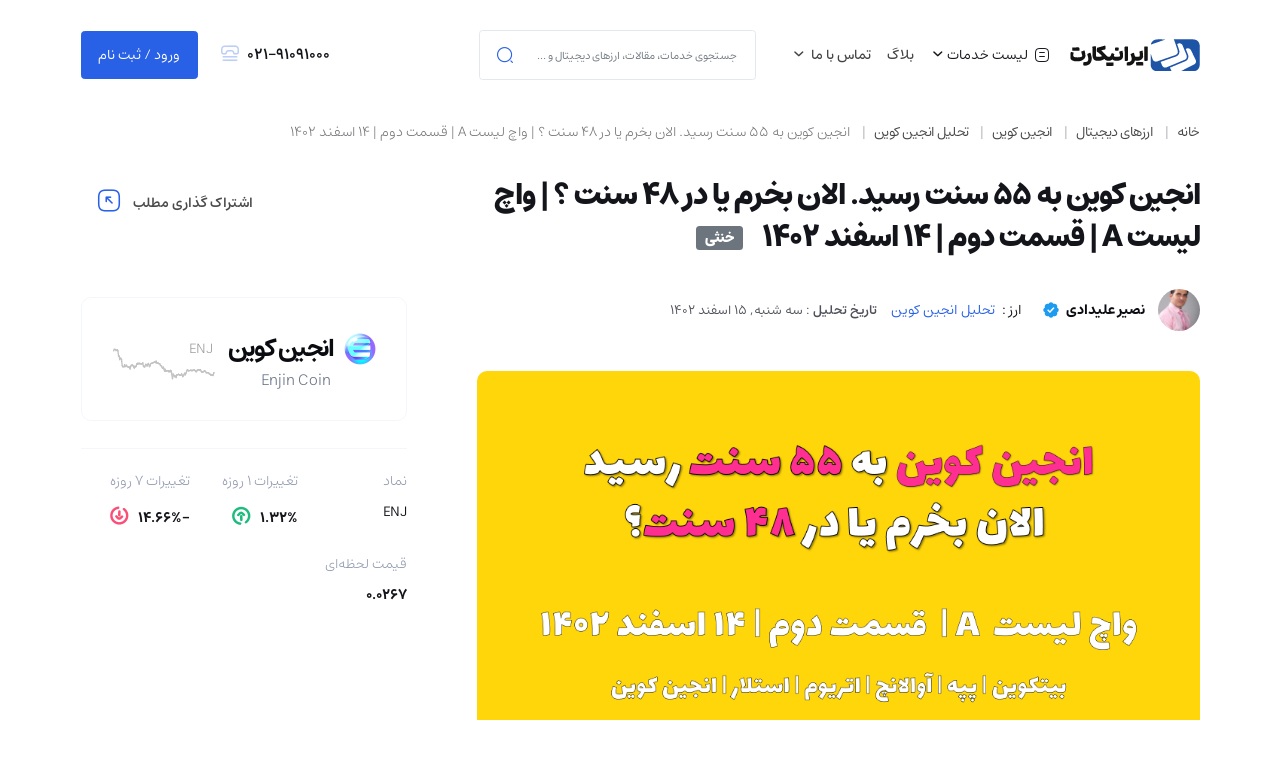

--- FILE ---
content_type: text/html; charset=UTF-8
request_url: https://www.iranicard.ir/crypto/ideas/90377904/
body_size: 30648
content:
<!DOCTYPE html>
<html lang="fa" dir="rtl">
<head><meta http-equiv="Content-Type" content="text/html; charset=UTF-8"><script>if(navigator.userAgent.match(/MSIE|Internet Explorer/i)||navigator.userAgent.match(/Trident\/7\..*?rv:11/i)){var href=document.location.href;if(!href.match(/[?&]nowprocket/)){if(href.indexOf("?")==-1){if(href.indexOf("#")==-1){document.location.href=href+"?nowprocket=1"}else{document.location.href=href.replace("#","?nowprocket=1#")}}else{if(href.indexOf("#")==-1){document.location.href=href+"&nowprocket=1"}else{document.location.href=href.replace("#","&nowprocket=1#")}}}}</script><script>(()=>{class RocketLazyLoadScripts{constructor(){this.v="2.0.4",this.userEvents=["keydown","keyup","mousedown","mouseup","mousemove","mouseover","mouseout","touchmove","touchstart","touchend","touchcancel","wheel","click","dblclick","input"],this.attributeEvents=["onblur","onclick","oncontextmenu","ondblclick","onfocus","onmousedown","onmouseenter","onmouseleave","onmousemove","onmouseout","onmouseover","onmouseup","onmousewheel","onscroll","onsubmit"]}async t(){this.i(),this.o(),/iP(ad|hone)/.test(navigator.userAgent)&&this.h(),this.u(),this.l(this),this.m(),this.k(this),this.p(this),this._(),await Promise.all([this.R(),this.L()]),this.lastBreath=Date.now(),this.S(this),this.P(),this.D(),this.O(),this.M(),await this.C(this.delayedScripts.normal),await this.C(this.delayedScripts.defer),await this.C(this.delayedScripts.async),await this.T(),await this.F(),await this.j(),await this.A(),window.dispatchEvent(new Event("rocket-allScriptsLoaded")),this.everythingLoaded=!0,this.lastTouchEnd&&await new Promise(t=>setTimeout(t,500-Date.now()+this.lastTouchEnd)),this.I(),this.H(),this.U(),this.W()}i(){this.CSPIssue=sessionStorage.getItem("rocketCSPIssue"),document.addEventListener("securitypolicyviolation",t=>{this.CSPIssue||"script-src-elem"!==t.violatedDirective||"data"!==t.blockedURI||(this.CSPIssue=!0,sessionStorage.setItem("rocketCSPIssue",!0))},{isRocket:!0})}o(){window.addEventListener("pageshow",t=>{this.persisted=t.persisted,this.realWindowLoadedFired=!0},{isRocket:!0}),window.addEventListener("pagehide",()=>{this.onFirstUserAction=null},{isRocket:!0})}h(){let t;function e(e){t=e}window.addEventListener("touchstart",e,{isRocket:!0}),window.addEventListener("touchend",function i(o){o.changedTouches[0]&&t.changedTouches[0]&&Math.abs(o.changedTouches[0].pageX-t.changedTouches[0].pageX)<10&&Math.abs(o.changedTouches[0].pageY-t.changedTouches[0].pageY)<10&&o.timeStamp-t.timeStamp<200&&(window.removeEventListener("touchstart",e,{isRocket:!0}),window.removeEventListener("touchend",i,{isRocket:!0}),"INPUT"===o.target.tagName&&"text"===o.target.type||(o.target.dispatchEvent(new TouchEvent("touchend",{target:o.target,bubbles:!0})),o.target.dispatchEvent(new MouseEvent("mouseover",{target:o.target,bubbles:!0})),o.target.dispatchEvent(new PointerEvent("click",{target:o.target,bubbles:!0,cancelable:!0,detail:1,clientX:o.changedTouches[0].clientX,clientY:o.changedTouches[0].clientY})),event.preventDefault()))},{isRocket:!0})}q(t){this.userActionTriggered||("mousemove"!==t.type||this.firstMousemoveIgnored?"keyup"===t.type||"mouseover"===t.type||"mouseout"===t.type||(this.userActionTriggered=!0,this.onFirstUserAction&&this.onFirstUserAction()):this.firstMousemoveIgnored=!0),"click"===t.type&&t.preventDefault(),t.stopPropagation(),t.stopImmediatePropagation(),"touchstart"===this.lastEvent&&"touchend"===t.type&&(this.lastTouchEnd=Date.now()),"click"===t.type&&(this.lastTouchEnd=0),this.lastEvent=t.type,t.composedPath&&t.composedPath()[0].getRootNode()instanceof ShadowRoot&&(t.rocketTarget=t.composedPath()[0]),this.savedUserEvents.push(t)}u(){this.savedUserEvents=[],this.userEventHandler=this.q.bind(this),this.userEvents.forEach(t=>window.addEventListener(t,this.userEventHandler,{passive:!1,isRocket:!0})),document.addEventListener("visibilitychange",this.userEventHandler,{isRocket:!0})}U(){this.userEvents.forEach(t=>window.removeEventListener(t,this.userEventHandler,{passive:!1,isRocket:!0})),document.removeEventListener("visibilitychange",this.userEventHandler,{isRocket:!0}),this.savedUserEvents.forEach(t=>{(t.rocketTarget||t.target).dispatchEvent(new window[t.constructor.name](t.type,t))})}m(){const t="return false",e=Array.from(this.attributeEvents,t=>"data-rocket-"+t),i="["+this.attributeEvents.join("],[")+"]",o="[data-rocket-"+this.attributeEvents.join("],[data-rocket-")+"]",s=(e,i,o)=>{o&&o!==t&&(e.setAttribute("data-rocket-"+i,o),e["rocket"+i]=new Function("event",o),e.setAttribute(i,t))};new MutationObserver(t=>{for(const n of t)"attributes"===n.type&&(n.attributeName.startsWith("data-rocket-")||this.everythingLoaded?n.attributeName.startsWith("data-rocket-")&&this.everythingLoaded&&this.N(n.target,n.attributeName.substring(12)):s(n.target,n.attributeName,n.target.getAttribute(n.attributeName))),"childList"===n.type&&n.addedNodes.forEach(t=>{if(t.nodeType===Node.ELEMENT_NODE)if(this.everythingLoaded)for(const i of[t,...t.querySelectorAll(o)])for(const t of i.getAttributeNames())e.includes(t)&&this.N(i,t.substring(12));else for(const e of[t,...t.querySelectorAll(i)])for(const t of e.getAttributeNames())this.attributeEvents.includes(t)&&s(e,t,e.getAttribute(t))})}).observe(document,{subtree:!0,childList:!0,attributeFilter:[...this.attributeEvents,...e]})}I(){this.attributeEvents.forEach(t=>{document.querySelectorAll("[data-rocket-"+t+"]").forEach(e=>{this.N(e,t)})})}N(t,e){const i=t.getAttribute("data-rocket-"+e);i&&(t.setAttribute(e,i),t.removeAttribute("data-rocket-"+e))}k(t){Object.defineProperty(HTMLElement.prototype,"onclick",{get(){return this.rocketonclick||null},set(e){this.rocketonclick=e,this.setAttribute(t.everythingLoaded?"onclick":"data-rocket-onclick","this.rocketonclick(event)")}})}S(t){function e(e,i){let o=e[i];e[i]=null,Object.defineProperty(e,i,{get:()=>o,set(s){t.everythingLoaded?o=s:e["rocket"+i]=o=s}})}e(document,"onreadystatechange"),e(window,"onload"),e(window,"onpageshow");try{Object.defineProperty(document,"readyState",{get:()=>t.rocketReadyState,set(e){t.rocketReadyState=e},configurable:!0}),document.readyState="loading"}catch(t){console.log("WPRocket DJE readyState conflict, bypassing")}}l(t){this.originalAddEventListener=EventTarget.prototype.addEventListener,this.originalRemoveEventListener=EventTarget.prototype.removeEventListener,this.savedEventListeners=[],EventTarget.prototype.addEventListener=function(e,i,o){o&&o.isRocket||!t.B(e,this)&&!t.userEvents.includes(e)||t.B(e,this)&&!t.userActionTriggered||e.startsWith("rocket-")||t.everythingLoaded?t.originalAddEventListener.call(this,e,i,o):(t.savedEventListeners.push({target:this,remove:!1,type:e,func:i,options:o}),"mouseenter"!==e&&"mouseleave"!==e||t.originalAddEventListener.call(this,e,t.savedUserEvents.push,o))},EventTarget.prototype.removeEventListener=function(e,i,o){o&&o.isRocket||!t.B(e,this)&&!t.userEvents.includes(e)||t.B(e,this)&&!t.userActionTriggered||e.startsWith("rocket-")||t.everythingLoaded?t.originalRemoveEventListener.call(this,e,i,o):t.savedEventListeners.push({target:this,remove:!0,type:e,func:i,options:o})}}J(t,e){this.savedEventListeners=this.savedEventListeners.filter(i=>{let o=i.type,s=i.target||window;return e!==o||t!==s||(this.B(o,s)&&(i.type="rocket-"+o),this.$(i),!1)})}H(){EventTarget.prototype.addEventListener=this.originalAddEventListener,EventTarget.prototype.removeEventListener=this.originalRemoveEventListener,this.savedEventListeners.forEach(t=>this.$(t))}$(t){t.remove?this.originalRemoveEventListener.call(t.target,t.type,t.func,t.options):this.originalAddEventListener.call(t.target,t.type,t.func,t.options)}p(t){let e;function i(e){return t.everythingLoaded?e:e.split(" ").map(t=>"load"===t||t.startsWith("load.")?"rocket-jquery-load":t).join(" ")}function o(o){function s(e){const s=o.fn[e];o.fn[e]=o.fn.init.prototype[e]=function(){return this[0]===window&&t.userActionTriggered&&("string"==typeof arguments[0]||arguments[0]instanceof String?arguments[0]=i(arguments[0]):"object"==typeof arguments[0]&&Object.keys(arguments[0]).forEach(t=>{const e=arguments[0][t];delete arguments[0][t],arguments[0][i(t)]=e})),s.apply(this,arguments),this}}if(o&&o.fn&&!t.allJQueries.includes(o)){const e={DOMContentLoaded:[],"rocket-DOMContentLoaded":[]};for(const t in e)document.addEventListener(t,()=>{e[t].forEach(t=>t())},{isRocket:!0});o.fn.ready=o.fn.init.prototype.ready=function(i){function s(){parseInt(o.fn.jquery)>2?setTimeout(()=>i.bind(document)(o)):i.bind(document)(o)}return"function"==typeof i&&(t.realDomReadyFired?!t.userActionTriggered||t.fauxDomReadyFired?s():e["rocket-DOMContentLoaded"].push(s):e.DOMContentLoaded.push(s)),o([])},s("on"),s("one"),s("off"),t.allJQueries.push(o)}e=o}t.allJQueries=[],o(window.jQuery),Object.defineProperty(window,"jQuery",{get:()=>e,set(t){o(t)}})}P(){const t=new Map;document.write=document.writeln=function(e){const i=document.currentScript,o=document.createRange(),s=i.parentElement;let n=t.get(i);void 0===n&&(n=i.nextSibling,t.set(i,n));const c=document.createDocumentFragment();o.setStart(c,0),c.appendChild(o.createContextualFragment(e)),s.insertBefore(c,n)}}async R(){return new Promise(t=>{this.userActionTriggered?t():this.onFirstUserAction=t})}async L(){return new Promise(t=>{document.addEventListener("DOMContentLoaded",()=>{this.realDomReadyFired=!0,t()},{isRocket:!0})})}async j(){return this.realWindowLoadedFired?Promise.resolve():new Promise(t=>{window.addEventListener("load",t,{isRocket:!0})})}M(){this.pendingScripts=[];this.scriptsMutationObserver=new MutationObserver(t=>{for(const e of t)e.addedNodes.forEach(t=>{"SCRIPT"!==t.tagName||t.noModule||t.isWPRocket||this.pendingScripts.push({script:t,promise:new Promise(e=>{const i=()=>{const i=this.pendingScripts.findIndex(e=>e.script===t);i>=0&&this.pendingScripts.splice(i,1),e()};t.addEventListener("load",i,{isRocket:!0}),t.addEventListener("error",i,{isRocket:!0}),setTimeout(i,1e3)})})})}),this.scriptsMutationObserver.observe(document,{childList:!0,subtree:!0})}async F(){await this.X(),this.pendingScripts.length?(await this.pendingScripts[0].promise,await this.F()):this.scriptsMutationObserver.disconnect()}D(){this.delayedScripts={normal:[],async:[],defer:[]},document.querySelectorAll("script[type$=rocketlazyloadscript]").forEach(t=>{t.hasAttribute("data-rocket-src")?t.hasAttribute("async")&&!1!==t.async?this.delayedScripts.async.push(t):t.hasAttribute("defer")&&!1!==t.defer||"module"===t.getAttribute("data-rocket-type")?this.delayedScripts.defer.push(t):this.delayedScripts.normal.push(t):this.delayedScripts.normal.push(t)})}async _(){await this.L();let t=[];document.querySelectorAll("script[type$=rocketlazyloadscript][data-rocket-src]").forEach(e=>{let i=e.getAttribute("data-rocket-src");if(i&&!i.startsWith("data:")){i.startsWith("//")&&(i=location.protocol+i);try{const o=new URL(i).origin;o!==location.origin&&t.push({src:o,crossOrigin:e.crossOrigin||"module"===e.getAttribute("data-rocket-type")})}catch(t){}}}),t=[...new Map(t.map(t=>[JSON.stringify(t),t])).values()],this.Y(t,"preconnect")}async G(t){if(await this.K(),!0!==t.noModule||!("noModule"in HTMLScriptElement.prototype))return new Promise(e=>{let i;function o(){(i||t).setAttribute("data-rocket-status","executed"),e()}try{if(navigator.userAgent.includes("Firefox/")||""===navigator.vendor||this.CSPIssue)i=document.createElement("script"),[...t.attributes].forEach(t=>{let e=t.nodeName;"type"!==e&&("data-rocket-type"===e&&(e="type"),"data-rocket-src"===e&&(e="src"),i.setAttribute(e,t.nodeValue))}),t.text&&(i.text=t.text),t.nonce&&(i.nonce=t.nonce),i.hasAttribute("src")?(i.addEventListener("load",o,{isRocket:!0}),i.addEventListener("error",()=>{i.setAttribute("data-rocket-status","failed-network"),e()},{isRocket:!0}),setTimeout(()=>{i.isConnected||e()},1)):(i.text=t.text,o()),i.isWPRocket=!0,t.parentNode.replaceChild(i,t);else{const i=t.getAttribute("data-rocket-type"),s=t.getAttribute("data-rocket-src");i?(t.type=i,t.removeAttribute("data-rocket-type")):t.removeAttribute("type"),t.addEventListener("load",o,{isRocket:!0}),t.addEventListener("error",i=>{this.CSPIssue&&i.target.src.startsWith("data:")?(console.log("WPRocket: CSP fallback activated"),t.removeAttribute("src"),this.G(t).then(e)):(t.setAttribute("data-rocket-status","failed-network"),e())},{isRocket:!0}),s?(t.fetchPriority="high",t.removeAttribute("data-rocket-src"),t.src=s):t.src="data:text/javascript;base64,"+window.btoa(unescape(encodeURIComponent(t.text)))}}catch(i){t.setAttribute("data-rocket-status","failed-transform"),e()}});t.setAttribute("data-rocket-status","skipped")}async C(t){const e=t.shift();return e?(e.isConnected&&await this.G(e),this.C(t)):Promise.resolve()}O(){this.Y([...this.delayedScripts.normal,...this.delayedScripts.defer,...this.delayedScripts.async],"preload")}Y(t,e){this.trash=this.trash||[];let i=!0;var o=document.createDocumentFragment();t.forEach(t=>{const s=t.getAttribute&&t.getAttribute("data-rocket-src")||t.src;if(s&&!s.startsWith("data:")){const n=document.createElement("link");n.href=s,n.rel=e,"preconnect"!==e&&(n.as="script",n.fetchPriority=i?"high":"low"),t.getAttribute&&"module"===t.getAttribute("data-rocket-type")&&(n.crossOrigin=!0),t.crossOrigin&&(n.crossOrigin=t.crossOrigin),t.integrity&&(n.integrity=t.integrity),t.nonce&&(n.nonce=t.nonce),o.appendChild(n),this.trash.push(n),i=!1}}),document.head.appendChild(o)}W(){this.trash.forEach(t=>t.remove())}async T(){try{document.readyState="interactive"}catch(t){}this.fauxDomReadyFired=!0;try{await this.K(),this.J(document,"readystatechange"),document.dispatchEvent(new Event("rocket-readystatechange")),await this.K(),document.rocketonreadystatechange&&document.rocketonreadystatechange(),await this.K(),this.J(document,"DOMContentLoaded"),document.dispatchEvent(new Event("rocket-DOMContentLoaded")),await this.K(),this.J(window,"DOMContentLoaded"),window.dispatchEvent(new Event("rocket-DOMContentLoaded"))}catch(t){console.error(t)}}async A(){try{document.readyState="complete"}catch(t){}try{await this.K(),this.J(document,"readystatechange"),document.dispatchEvent(new Event("rocket-readystatechange")),await this.K(),document.rocketonreadystatechange&&document.rocketonreadystatechange(),await this.K(),this.J(window,"load"),window.dispatchEvent(new Event("rocket-load")),await this.K(),window.rocketonload&&window.rocketonload(),await this.K(),this.allJQueries.forEach(t=>t(window).trigger("rocket-jquery-load")),await this.K(),this.J(window,"pageshow");const t=new Event("rocket-pageshow");t.persisted=this.persisted,window.dispatchEvent(t),await this.K(),window.rocketonpageshow&&window.rocketonpageshow({persisted:this.persisted})}catch(t){console.error(t)}}async K(){Date.now()-this.lastBreath>45&&(await this.X(),this.lastBreath=Date.now())}async X(){return document.hidden?new Promise(t=>setTimeout(t)):new Promise(t=>requestAnimationFrame(t))}B(t,e){return e===document&&"readystatechange"===t||(e===document&&"DOMContentLoaded"===t||(e===window&&"DOMContentLoaded"===t||(e===window&&"load"===t||e===window&&"pageshow"===t)))}static run(){(new RocketLazyLoadScripts).t()}}RocketLazyLoadScripts.run()})();</script>


<meta name="viewport" content="width=device-width, initial-scale=1.0, maximum-scale=1.0, user-scalable=no">
<link href="https://www.iranicard.ir/wp-content/themes/iranicard_v2/assets/css/vendors.min.css?ver=1.1.2" rel="stylesheet">
<link rel="stylesheet" type="text/css" href="https://www.iranicard.ir/wp-content/themes/iranicard_v2/assets/css/style.css?ver=2.2.646" />
<meta name='robots' content='noindex, follow' />

	<!-- This site is optimized with the Yoast SEO Premium plugin v26.6 (Yoast SEO v26.6) - https://yoast.com/wordpress/plugins/seo/ -->
	<title>انجین کوین به ۵۵ سنت رسید. الان بخرم یا در ۴۸ سنت ؟ | واچ لیست A | قسمت دوم | ۱۴ اسفند ۱۴۰۲</title>
	<meta property="og:locale" content="fa_IR" />
	<meta property="og:type" content="article" />
	<meta property="og:title" content="انجین کوین به ۵۵ سنت رسید. الان بخرم یا در ۴۸ سنت ؟ | واچ لیست A | قسمت دوم | ۱۴ اسفند ۱۴۰۲" />
	<meta property="og:description" content="🙋 سلام عرض می‌کنم خدمت همه شما دوستان عزیزم در سایت ایرانیکارت و همراهان تحلیل های من. امیدوارم هر جا هستین شاد و سلامت باشین و تریدهاتون همگی در سود..." />
	<meta property="og:url" content="https://www.iranicard.ir/crypto/ideas/90377904/" />
	<meta property="og:site_name" content="ایرانیکارت" />
	<meta property="og:image" content="https://www.iranicard.ir/wp-content/uploads/2024/03/Slide7-1.png" />
	<meta property="og:image:width" content="1920" />
	<meta property="og:image:height" content="1080" />
	<meta property="og:image:type" content="image/png" />
	<script type="application/ld+json" class="yoast-schema-graph">{"@context":"https://schema.org","@graph":[{"@type":"WebPage","@id":"https://www.iranicard.ir/crypto/ideas/90377904/","url":"https://www.iranicard.ir/crypto/ideas/90377904/","name":"انجین کوین به ۵۵ سنت رسید. الان بخرم یا در ۴۸ سنت ؟ | واچ لیست A | قسمت دوم | ۱۴ اسفند ۱۴۰۲","isPartOf":{"@id":"https://www.iranicard.ir/#website"},"primaryImageOfPage":{"@id":"https://www.iranicard.ir/crypto/ideas/90377904/#primaryimage"},"image":{"@id":"https://www.iranicard.ir/crypto/ideas/90377904/#primaryimage"},"thumbnailUrl":"https://www.iranicard.ir/wp-content/uploads/2024/03/Slide7-1.png","datePublished":"2024-03-05T06:14:26+00:00","breadcrumb":{"@id":"https://www.iranicard.ir/crypto/ideas/90377904/#breadcrumb"},"inLanguage":"fa-IR","potentialAction":[{"@type":"ReadAction","target":["https://www.iranicard.ir/crypto/ideas/90377904/"]}]},{"@type":"ImageObject","inLanguage":"fa-IR","@id":"https://www.iranicard.ir/crypto/ideas/90377904/#primaryimage","url":"https://www.iranicard.ir/wp-content/uploads/2024/03/Slide7-1.png","contentUrl":"https://www.iranicard.ir/wp-content/uploads/2024/03/Slide7-1.png","width":1920,"height":1080},{"@type":"BreadcrumbList","@id":"https://www.iranicard.ir/crypto/ideas/90377904/#breadcrumb","itemListElement":[{"@type":"ListItem","position":1,"name":"ایرانیکارت","item":"https://www.iranicard.ir/"},{"@type":"ListItem","position":2,"name":"انجین کوین به ۵۵ سنت رسید. الان بخرم یا در ۴۸ سنت ؟ | واچ لیست A | قسمت دوم | ۱۴ اسفند ۱۴۰۲"}]},{"@type":"WebSite","@id":"https://www.iranicard.ir/#website","url":"https://www.iranicard.ir/","name":"ایرانیکارت","description":"بهترین در خرید و فروش ارز دیجیتال - پرداخت بین الملل- خرید گیفت کارت - پی پال و کارت های بین الملل","publisher":{"@id":"https://www.iranicard.ir/#organization"},"alternateName":"Iranicard","potentialAction":[{"@type":"SearchAction","target":{"@type":"EntryPoint","urlTemplate":"https://www.iranicard.ir/?s={search_term_string}"},"query-input":{"@type":"PropertyValueSpecification","valueRequired":true,"valueName":"search_term_string"}}],"inLanguage":"fa-IR"},{"@type":"Organization","@id":"https://www.iranicard.ir/#organization","name":"ایرانیکارت","alternateName":"Iranicard","url":"https://www.iranicard.ir/","logo":{"@type":"ImageObject","inLanguage":"fa-IR","@id":"https://www.iranicard.ir/#/schema/logo/image/","url":"https://www.iranicard.ir/wp-content/uploads/2025/11/IraniCard-Logo-scaled.png","contentUrl":"https://www.iranicard.ir/wp-content/uploads/2025/11/IraniCard-Logo-scaled.png","width":2560,"height":1344,"caption":"ایرانیکارت"},"image":{"@id":"https://www.iranicard.ir/#/schema/logo/image/"},"sameAs":["https://x.com/iranicard","https://www.instagram.com/iranicardcom","https://www.linkedin.com/company/iranicard"]}]}</script>
	<!-- / Yoast SEO Premium plugin. -->


<link rel="alternate" title="oEmbed (JSON)" type="application/json+oembed" href="https://www.iranicard.ir/wp-json/oembed/1.0/embed?url=https%3A%2F%2Fwww.iranicard.ir%2Fcrypto%2Fideas%2F90377904%2F" />
<link rel="alternate" title="oEmbed (XML)" type="text/xml+oembed" href="https://www.iranicard.ir/wp-json/oembed/1.0/embed?url=https%3A%2F%2Fwww.iranicard.ir%2Fcrypto%2Fideas%2F90377904%2F&#038;format=xml" />
<style id='wp-img-auto-sizes-contain-inline-css' type='text/css'>
img:is([sizes=auto i],[sizes^="auto," i]){contain-intrinsic-size:3000px 1500px}
/*# sourceURL=wp-img-auto-sizes-contain-inline-css */
</style>
<script type="text/javascript" src="https://www.iranicard.ir/wp-content/themes/iranicard_v2/assets/js/theme.min.js?ver=2.0.0" id="jquery-js" data-rocket-defer defer></script>
<link rel="https://api.w.org/" href="https://www.iranicard.ir/wp-json/" /><link rel="alternate" title="JSON" type="application/json" href="https://www.iranicard.ir/wp-json/wp/v2/ideas/90377904" /><link rel="EditURI" type="application/rsd+xml" title="RSD" href="https://www.iranicard.ir/xmlrpc.php?rsd" />
<link rel='shortlink' href='https://www.iranicard.ir/?p=90377904' />
<link rel="icon" href="https://www.iranicard.ir/wp-content/uploads/2023/09/cropped-iranicard-logo-main-32x32.png" sizes="32x32" />
<link rel="icon" href="https://www.iranicard.ir/wp-content/uploads/2023/09/cropped-iranicard-logo-main-192x192.png" sizes="192x192" />
<link rel="apple-touch-icon" href="https://www.iranicard.ir/wp-content/uploads/2023/09/cropped-iranicard-logo-main-180x180.png" />
<meta name="msapplication-TileImage" content="https://www.iranicard.ir/wp-content/uploads/2023/09/cropped-iranicard-logo-main-270x270.png" />

<script type="text/javascript">
	var IRA_THEME_URL = 'https://www.iranicard.ir/wp-content/themes/iranicard_v2';
	var IRA_SITE_URL = 'https://www.iranicard.ir';
	var IRA_AJAX_URL = 'https://www.iranicard.ir/wp-admin/admin-ajax.php';
	var IRA_API_VERSION = '4.0.4';
</script>
<script type="rocketlazyloadscript" data-rocket-type="text/javascript">
  !function(){var i="GTTwWw",a=window,d=document;function g(){var g=d.createElement("script"),s="https://www.goftino.com/widget/"+i,l=localStorage.getItem("goftino_"+i);g.async=!0,g.src=l?s+"?o="+l:s;d.getElementsByTagName("head")[0].appendChild(g);}"complete"===d.readyState?g():a.attachEvent?a.attachEvent("onload",g):a.addEventListener("load",g,!1);}();
</script>
		<!-- Google Tag Manager -->
		<script type="rocketlazyloadscript">(function(w,d,s,l,i){w[l]=w[l]||[];w[l].push({'gtm.start':
		new Date().getTime(),event:'gtm.js'});var f=d.getElementsByTagName(s)[0],
		j=d.createElement(s),dl=l!='dataLayer'?'&l='+l:'';j.async=true;j.src=
		'https://www.googletagmanager.com/gtm.js?id='+i+dl;f.parentNode.insertBefore(j,f);
		})(window,document,'script','dataLayer','GTM-NC3V59T');</script>
		<!-- End Google Tag Manager -->
		<link rel="manifest" href="/manifest.json?var=1">
	<style id='global-styles-inline-css' type='text/css'>
:root{--wp--preset--aspect-ratio--square: 1;--wp--preset--aspect-ratio--4-3: 4/3;--wp--preset--aspect-ratio--3-4: 3/4;--wp--preset--aspect-ratio--3-2: 3/2;--wp--preset--aspect-ratio--2-3: 2/3;--wp--preset--aspect-ratio--16-9: 16/9;--wp--preset--aspect-ratio--9-16: 9/16;--wp--preset--color--black: #000000;--wp--preset--color--cyan-bluish-gray: #abb8c3;--wp--preset--color--white: #ffffff;--wp--preset--color--pale-pink: #f78da7;--wp--preset--color--vivid-red: #cf2e2e;--wp--preset--color--luminous-vivid-orange: #ff6900;--wp--preset--color--luminous-vivid-amber: #fcb900;--wp--preset--color--light-green-cyan: #7bdcb5;--wp--preset--color--vivid-green-cyan: #00d084;--wp--preset--color--pale-cyan-blue: #8ed1fc;--wp--preset--color--vivid-cyan-blue: #0693e3;--wp--preset--color--vivid-purple: #9b51e0;--wp--preset--gradient--vivid-cyan-blue-to-vivid-purple: linear-gradient(135deg,rgb(6,147,227) 0%,rgb(155,81,224) 100%);--wp--preset--gradient--light-green-cyan-to-vivid-green-cyan: linear-gradient(135deg,rgb(122,220,180) 0%,rgb(0,208,130) 100%);--wp--preset--gradient--luminous-vivid-amber-to-luminous-vivid-orange: linear-gradient(135deg,rgb(252,185,0) 0%,rgb(255,105,0) 100%);--wp--preset--gradient--luminous-vivid-orange-to-vivid-red: linear-gradient(135deg,rgb(255,105,0) 0%,rgb(207,46,46) 100%);--wp--preset--gradient--very-light-gray-to-cyan-bluish-gray: linear-gradient(135deg,rgb(238,238,238) 0%,rgb(169,184,195) 100%);--wp--preset--gradient--cool-to-warm-spectrum: linear-gradient(135deg,rgb(74,234,220) 0%,rgb(151,120,209) 20%,rgb(207,42,186) 40%,rgb(238,44,130) 60%,rgb(251,105,98) 80%,rgb(254,248,76) 100%);--wp--preset--gradient--blush-light-purple: linear-gradient(135deg,rgb(255,206,236) 0%,rgb(152,150,240) 100%);--wp--preset--gradient--blush-bordeaux: linear-gradient(135deg,rgb(254,205,165) 0%,rgb(254,45,45) 50%,rgb(107,0,62) 100%);--wp--preset--gradient--luminous-dusk: linear-gradient(135deg,rgb(255,203,112) 0%,rgb(199,81,192) 50%,rgb(65,88,208) 100%);--wp--preset--gradient--pale-ocean: linear-gradient(135deg,rgb(255,245,203) 0%,rgb(182,227,212) 50%,rgb(51,167,181) 100%);--wp--preset--gradient--electric-grass: linear-gradient(135deg,rgb(202,248,128) 0%,rgb(113,206,126) 100%);--wp--preset--gradient--midnight: linear-gradient(135deg,rgb(2,3,129) 0%,rgb(40,116,252) 100%);--wp--preset--font-size--small: 13px;--wp--preset--font-size--medium: 20px;--wp--preset--font-size--large: 36px;--wp--preset--font-size--x-large: 42px;--wp--preset--spacing--20: 0.44rem;--wp--preset--spacing--30: 0.67rem;--wp--preset--spacing--40: 1rem;--wp--preset--spacing--50: 1.5rem;--wp--preset--spacing--60: 2.25rem;--wp--preset--spacing--70: 3.38rem;--wp--preset--spacing--80: 5.06rem;--wp--preset--shadow--natural: 6px 6px 9px rgba(0, 0, 0, 0.2);--wp--preset--shadow--deep: 12px 12px 50px rgba(0, 0, 0, 0.4);--wp--preset--shadow--sharp: 6px 6px 0px rgba(0, 0, 0, 0.2);--wp--preset--shadow--outlined: 6px 6px 0px -3px rgb(255, 255, 255), 6px 6px rgb(0, 0, 0);--wp--preset--shadow--crisp: 6px 6px 0px rgb(0, 0, 0);}:where(.is-layout-flex){gap: 0.5em;}:where(.is-layout-grid){gap: 0.5em;}body .is-layout-flex{display: flex;}.is-layout-flex{flex-wrap: wrap;align-items: center;}.is-layout-flex > :is(*, div){margin: 0;}body .is-layout-grid{display: grid;}.is-layout-grid > :is(*, div){margin: 0;}:where(.wp-block-columns.is-layout-flex){gap: 2em;}:where(.wp-block-columns.is-layout-grid){gap: 2em;}:where(.wp-block-post-template.is-layout-flex){gap: 1.25em;}:where(.wp-block-post-template.is-layout-grid){gap: 1.25em;}.has-black-color{color: var(--wp--preset--color--black) !important;}.has-cyan-bluish-gray-color{color: var(--wp--preset--color--cyan-bluish-gray) !important;}.has-white-color{color: var(--wp--preset--color--white) !important;}.has-pale-pink-color{color: var(--wp--preset--color--pale-pink) !important;}.has-vivid-red-color{color: var(--wp--preset--color--vivid-red) !important;}.has-luminous-vivid-orange-color{color: var(--wp--preset--color--luminous-vivid-orange) !important;}.has-luminous-vivid-amber-color{color: var(--wp--preset--color--luminous-vivid-amber) !important;}.has-light-green-cyan-color{color: var(--wp--preset--color--light-green-cyan) !important;}.has-vivid-green-cyan-color{color: var(--wp--preset--color--vivid-green-cyan) !important;}.has-pale-cyan-blue-color{color: var(--wp--preset--color--pale-cyan-blue) !important;}.has-vivid-cyan-blue-color{color: var(--wp--preset--color--vivid-cyan-blue) !important;}.has-vivid-purple-color{color: var(--wp--preset--color--vivid-purple) !important;}.has-black-background-color{background-color: var(--wp--preset--color--black) !important;}.has-cyan-bluish-gray-background-color{background-color: var(--wp--preset--color--cyan-bluish-gray) !important;}.has-white-background-color{background-color: var(--wp--preset--color--white) !important;}.has-pale-pink-background-color{background-color: var(--wp--preset--color--pale-pink) !important;}.has-vivid-red-background-color{background-color: var(--wp--preset--color--vivid-red) !important;}.has-luminous-vivid-orange-background-color{background-color: var(--wp--preset--color--luminous-vivid-orange) !important;}.has-luminous-vivid-amber-background-color{background-color: var(--wp--preset--color--luminous-vivid-amber) !important;}.has-light-green-cyan-background-color{background-color: var(--wp--preset--color--light-green-cyan) !important;}.has-vivid-green-cyan-background-color{background-color: var(--wp--preset--color--vivid-green-cyan) !important;}.has-pale-cyan-blue-background-color{background-color: var(--wp--preset--color--pale-cyan-blue) !important;}.has-vivid-cyan-blue-background-color{background-color: var(--wp--preset--color--vivid-cyan-blue) !important;}.has-vivid-purple-background-color{background-color: var(--wp--preset--color--vivid-purple) !important;}.has-black-border-color{border-color: var(--wp--preset--color--black) !important;}.has-cyan-bluish-gray-border-color{border-color: var(--wp--preset--color--cyan-bluish-gray) !important;}.has-white-border-color{border-color: var(--wp--preset--color--white) !important;}.has-pale-pink-border-color{border-color: var(--wp--preset--color--pale-pink) !important;}.has-vivid-red-border-color{border-color: var(--wp--preset--color--vivid-red) !important;}.has-luminous-vivid-orange-border-color{border-color: var(--wp--preset--color--luminous-vivid-orange) !important;}.has-luminous-vivid-amber-border-color{border-color: var(--wp--preset--color--luminous-vivid-amber) !important;}.has-light-green-cyan-border-color{border-color: var(--wp--preset--color--light-green-cyan) !important;}.has-vivid-green-cyan-border-color{border-color: var(--wp--preset--color--vivid-green-cyan) !important;}.has-pale-cyan-blue-border-color{border-color: var(--wp--preset--color--pale-cyan-blue) !important;}.has-vivid-cyan-blue-border-color{border-color: var(--wp--preset--color--vivid-cyan-blue) !important;}.has-vivid-purple-border-color{border-color: var(--wp--preset--color--vivid-purple) !important;}.has-vivid-cyan-blue-to-vivid-purple-gradient-background{background: var(--wp--preset--gradient--vivid-cyan-blue-to-vivid-purple) !important;}.has-light-green-cyan-to-vivid-green-cyan-gradient-background{background: var(--wp--preset--gradient--light-green-cyan-to-vivid-green-cyan) !important;}.has-luminous-vivid-amber-to-luminous-vivid-orange-gradient-background{background: var(--wp--preset--gradient--luminous-vivid-amber-to-luminous-vivid-orange) !important;}.has-luminous-vivid-orange-to-vivid-red-gradient-background{background: var(--wp--preset--gradient--luminous-vivid-orange-to-vivid-red) !important;}.has-very-light-gray-to-cyan-bluish-gray-gradient-background{background: var(--wp--preset--gradient--very-light-gray-to-cyan-bluish-gray) !important;}.has-cool-to-warm-spectrum-gradient-background{background: var(--wp--preset--gradient--cool-to-warm-spectrum) !important;}.has-blush-light-purple-gradient-background{background: var(--wp--preset--gradient--blush-light-purple) !important;}.has-blush-bordeaux-gradient-background{background: var(--wp--preset--gradient--blush-bordeaux) !important;}.has-luminous-dusk-gradient-background{background: var(--wp--preset--gradient--luminous-dusk) !important;}.has-pale-ocean-gradient-background{background: var(--wp--preset--gradient--pale-ocean) !important;}.has-electric-grass-gradient-background{background: var(--wp--preset--gradient--electric-grass) !important;}.has-midnight-gradient-background{background: var(--wp--preset--gradient--midnight) !important;}.has-small-font-size{font-size: var(--wp--preset--font-size--small) !important;}.has-medium-font-size{font-size: var(--wp--preset--font-size--medium) !important;}.has-large-font-size{font-size: var(--wp--preset--font-size--large) !important;}.has-x-large-font-size{font-size: var(--wp--preset--font-size--x-large) !important;}
/*# sourceURL=global-styles-inline-css */
</style>
<link rel='stylesheet' id='mediaelement-css' href='https://www.iranicard.ir/wp-includes/js/mediaelement/mediaelementplayer-legacy.min.css?ver=4.2.17' type='text/css' media='all' />
<link rel='stylesheet' id='wp-mediaelement-css' href='https://www.iranicard.ir/wp-includes/js/mediaelement/wp-mediaelement.min.css?ver=0ab3923531f469ecd2bd5066bfa1887b' type='text/css' media='all' />
<meta name="generator" content="WP Rocket 3.20.3" data-wpr-features="wpr_delay_js wpr_defer_js wpr_desktop" /></head>
<body class="">
	<!-- Google Tag Manager (noscript) -->
	<noscript><iframe src="https://www.googletagmanager.com/ns.html?id=GTM-NC3V59T"
	height="0" width="0" style="display:none;visibility:hidden"></iframe></noscript>
	<!-- End Google Tag Manager (noscript) -->
<header data-rocket-location-hash="9496dc44cbda5cdebb84f02bfc4ab41b" class="header">
    <div data-rocket-location-hash="d2082f42a371e65c32137cd2d816fbc9" class="header_main">
	  <div data-rocket-location-hash="40f22408a88335a0945fffe944caafc3" class="container">
		<div class="row align-items-center">
			<div class="col-auto d-inline-block ms-xxl-4 align-middle">
				<div class="logo_wrap"><a href="https://www.iranicard.ir" title="ایرانیکارت - بهترین در خرید و فروش ارز دیجیتال &#8211; پرداخت بین الملل- خرید گیفت کارت &#8211; پی پال و کارت های بین الملل" data-wpel-link="internal"><img src="https://www.iranicard.ir/wp-content/themes/iranicard_v2/assets/images/logo-iranicard.svg" alt="" class="img-fluid logo" /></a></div>
			</div>
			<div class="col d-flex position-static align-items-center justify-content-center">
				<nav class="main_nav d-block w-100">
					<ul class="menu_wrap hidden-xs">
						<!-- visible just in Menu Mobile -->
						<ul class="menu-mobile-extra visible-xs"><li><a href="https://panel.iranicard.ir/login" target="_blank" class="_panel_links" data-wpel-link="external" rel="nofollow external noopener noreferrer"><span class="icon-wraper icons-circle bg-primary text-white ms-2" ><i class="icon-usersingle"></i></span> ورود/عضویت</a></li></ul>						<li itemscope="itemscope" itemtype="https://www.schema.org/SiteNavigationElement" id="menu-item-146000" class="mega_menu menu-item menu-item-has-children megamenu dropdown mega_menu_advanced  mega-menu-advanced-wrapper dropdown-hoverable menu-item-js megamenu-li-heading"><span title="لیست خدمات" data-bs-toggle="dropdown" data-bs-auto-close="false" data-bs-display="static" class="dropdown-toggle dropdown-hover-toggle" aria-haspopup="true" class="d-block mt-2 font-sm"><i class="icon-document align-middle ms-2"></i><span class="menu-item-title">لیست خدمات</span></span>
<ul role="menu" class=" dropdown-menu">
	<li itemscope="itemscope" itemtype="https://www.schema.org/SiteNavigationElement" id="menu-item-88184000" class="menu-item menu-item-has-children dropdown-submenu megamenu-li-heading"><a title="کارت‌های اعتباری" href="https://www.iranicard.ir/card/" class="d-block mt-2 font-sm" data-wpel-link="internal"><i class="icon-card-tick2 align-middle ms-2"></i><span class="menu-item-title">کارت‌های اعتباری</span></a>
	<ul role="menu" class=" dropdown-menu">
		<li itemscope="itemscope" itemtype="https://www.schema.org/SiteNavigationElement" id="menu-item-90349540" class="menu-item mega-has-imgicon megamenu-li-title"><a title="خرید ویزا کارت - Visa Card" href="https://www.iranicard.ir/card/visacard/" class="d-block mt-2 font-sm" data-wpel-link="internal"><span class="image_icon_holder ms-2"><img class="image_icon" loading="lazy"  src="https://www.iranicard.ir/wp-content/uploads/2024/04/visa-1.svg" alt=""/></span> &nbsp;<span class="menu-item-title">خرید ویزا کارت &#8211; Visa Card</span></a></li>
		<li itemscope="itemscope" itemtype="https://www.schema.org/SiteNavigationElement" id="menu-item-90349541" class="menu-item megamenu-li-subtitle"><a title="خرید ویزا کارت مجازی" href="https://www.iranicard.ir/card/visacard/virtual-visacard/" data-wpel-link="internal"><span class="menu-item-title">خرید ویزا کارت مجازی</span></a></li>
		<li itemscope="itemscope" itemtype="https://www.schema.org/SiteNavigationElement" id="menu-item-90418752" class="menu-item"><a title="ویزا کارت مجازی آمریکا" href="https://www.iranicard.ir/card/visacard/virtual-visacard/america/" data-wpel-link="internal"><span class="menu-item-title">ویزا کارت مجازی آمریکا</span></a></li>
		<li itemscope="itemscope" itemtype="https://www.schema.org/SiteNavigationElement" id="menu-item-90418753" class="menu-item"><a title="ویزا کارت مجازی پی پال" href="https://www.iranicard.ir/card/visacard/virtual-visacard/paypal/" data-wpel-link="internal"><span class="menu-item-title">ویزا کارت مجازی پی پال</span></a></li>
		<li itemscope="itemscope" itemtype="https://www.schema.org/SiteNavigationElement" id="menu-item-90418754" class="menu-item"><a title="ویزا کارت مجازی کانادا" href="https://www.iranicard.ir/card/visacard/virtual-visacard/canada/" data-wpel-link="internal"><span class="menu-item-title">ویزا کارت مجازی کانادا</span></a></li>
		<li itemscope="itemscope" itemtype="https://www.schema.org/SiteNavigationElement" id="menu-item-90418755" class="menu-item"><a title="ویزا کارت مجازی گلوبال" href="https://www.iranicard.ir/card/visacard/virtual-visacard/global/" data-wpel-link="internal"><span class="menu-item-title">ویزا کارت مجازی گلوبال</span></a></li>
		<li itemscope="itemscope" itemtype="https://www.schema.org/SiteNavigationElement" id="menu-item-90418756" class="menu-item"><a title="دبیت کارت مجازی یورو" href="https://www.iranicard.ir/card/visacard/virtual-visacard/euro/" data-wpel-link="internal"><span class="menu-item-title">دبیت کارت مجازی یورو</span></a></li>
		<li itemscope="itemscope" itemtype="https://www.schema.org/SiteNavigationElement" id="menu-item-90349542" class="menu-item megamenu-li-subtitle"><a title="خرید ویزا کارت فیزیکی" href="https://www.iranicard.ir/card/visacard/physical-visacard/" data-wpel-link="internal"><span class="menu-item-title">خرید ویزا کارت فیزیکی</span></a></li>
		<li itemscope="itemscope" itemtype="https://www.schema.org/SiteNavigationElement" id="menu-item-49155000" class="menu-item"><a title="کردیت کارت" href="https://www.iranicard.ir/card/visacard/physical-visacard/credit-card/" data-wpel-link="internal"><span class="menu-item-title">کردیت کارت</span></a></li>
		<li itemscope="itemscope" itemtype="https://www.schema.org/SiteNavigationElement" id="menu-item-90418758" class="menu-item"><a title="دبیت کارت" href="https://www.iranicard.ir/card/visacard/physical-visacard/electron/" data-wpel-link="internal"><span class="menu-item-title">دبیت کارت</span></a></li>
		<li itemscope="itemscope" itemtype="https://www.schema.org/SiteNavigationElement" id="menu-item-90349550" class="menu-item mega-col-close mega-has-imgicon megamenu-li-title"><a title="خرید مستر کارت - Mastercard" href="https://www.iranicard.ir/card/mastercard/" class="d-block mt-2 font-sm" data-wpel-link="internal"><span class="image_icon_holder ms-2"><img class="image_icon" loading="lazy"  src="https://www.iranicard.ir/wp-content/uploads/2024/04/master.svg" alt=""/></span> &nbsp;<span class="menu-item-title">خرید مستر کارت &#8211; Mastercard</span></a></li>
		<li itemscope="itemscope" itemtype="https://www.schema.org/SiteNavigationElement" id="menu-item-90349552" class="menu-item megamenu-li-subtitle"><a title="خرید مستر کارت مجازی" href="https://www.iranicard.ir/card/mastercard/virtual-mastercard/" data-wpel-link="internal"><span class="menu-item-title">خرید مستر کارت مجازی</span></a></li>
		<li itemscope="itemscope" itemtype="https://www.schema.org/SiteNavigationElement" id="menu-item-80722000" class="menu-item"><a title="مستر کارت آمریکا" href="https://www.iranicard.ir/card/mastercard/virtual-mastercard/america/" data-wpel-link="internal"><span class="menu-item-title">مستر کارت آمریکا</span></a></li>
		<li itemscope="itemscope" itemtype="https://www.schema.org/SiteNavigationElement" id="menu-item-90418759" class="menu-item"><a title="مستر کارت کانادا" href="https://www.iranicard.ir/card/mastercard/virtual-mastercard/canada/" data-wpel-link="internal"><span class="menu-item-title">مستر کارت کانادا</span></a></li>
		<li itemscope="itemscope" itemtype="https://www.schema.org/SiteNavigationElement" id="menu-item-90349551" class="menu-item megamenu-li-subtitle"><a title="خرید مستر کارت فیزیکی" href="https://www.iranicard.ir/card/mastercard/physical-mastercard/" data-wpel-link="internal"><span class="menu-item-title">خرید مستر کارت فیزیکی</span></a></li>
		<li itemscope="itemscope" itemtype="https://www.schema.org/SiteNavigationElement" id="menu-item-90384898" class="menu-item mega-col-close mega-has-imgicon megamenu-li-title"><a title="شارژ مستر کارت و ویزا کارت" href="https://www.iranicard.ir/card/other-cards-services/mastercard-visacard-charge/" class="d-block mt-2 font-sm" data-wpel-link="internal"><span class="image_icon_holder ms-2"><img class="image_icon" loading="lazy"  src="https://www.iranicard.ir/wp-content/uploads/2024/04/charge.svg" alt=""/></span> &nbsp;<span class="menu-item-title">شارژ مستر کارت و ویزا کارت</span></a></li>
	</ul>
</li>
	<li itemscope="itemscope" itemtype="https://www.schema.org/SiteNavigationElement" id="menu-item-90349571" class="menu-item menu-item-has-children dropdown-submenu megamenu-li-title megamenu-li-heading"><a title="خرید گیفت کارت" href="https://www.iranicard.ir/card/giftcard/" class="d-block mt-2 font-sm" data-wpel-link="internal"><i class="icon-gift4 align-middle ms-2"></i><span class="menu-item-title">خرید گیفت کارت</span></a>
	<ul role="menu" class=" dropdown-menu">
		<li itemscope="itemscope" itemtype="https://www.schema.org/SiteNavigationElement" id="menu-item-90349573" class="menu-item mega-has-imgicon megamenu-li-title"><a title="خرید گیفت کارت بازی" href="https://www.iranicard.ir/card/giftcard/game-giftcard/" class="d-block mt-2 font-sm" data-wpel-link="internal"><span class="image_icon_holder ms-2"><img class="image_icon" loading="lazy"  src="https://www.iranicard.ir/wp-content/uploads/2024/04/game-gift.svg" alt=""/></span> &nbsp;<span class="menu-item-title">خرید گیفت کارت بازی</span></a></li>
		<li itemscope="itemscope" itemtype="https://www.schema.org/SiteNavigationElement" id="menu-item-14895000" class="menu-item mega-has-imgicon"><a title="گیفت کارت پلی استیشن - PS" href="https://www.iranicard.ir/card/giftcard/game-giftcard/playstation/" class="d-block mt-2 font-sm" data-wpel-link="internal"><span class="image_icon_holder ms-2"><img class="image_icon" loading="lazy"  src="https://www.iranicard.ir/wp-content/uploads/2024/05/ps.svg" alt=""/></span> &nbsp;<span class="menu-item-title">گیفت کارت پلی استیشن &#8211; PS</span></a></li>
		<li itemscope="itemscope" itemtype="https://www.schema.org/SiteNavigationElement" id="menu-item-78252000" class="menu-item mega-has-imgicon"><a title="گیفت کارت ایکس باکس - Xbox" href="https://www.iranicard.ir/card/giftcard/game-giftcard/xbox/" class="d-block mt-2 font-sm" data-wpel-link="internal"><span class="image_icon_holder ms-2"><img class="image_icon" loading="lazy"  src="https://www.iranicard.ir/wp-content/uploads/2024/04/Xbox.svg" alt=""/></span> &nbsp;<span class="menu-item-title">گیفت کارت ایکس باکس &#8211; Xbox</span></a></li>
		<li itemscope="itemscope" itemtype="https://www.schema.org/SiteNavigationElement" id="menu-item-34936000" class="menu-item mega-has-imgicon"><a title="گیفت کارت گیم پس - Xbox" href="https://www.iranicard.ir/card/giftcard/game-giftcard/xbox-game-pass/" class="d-block mt-2 font-sm" data-wpel-link="internal"><span class="image_icon_holder ms-2"><img class="image_icon" loading="lazy"  src="https://www.iranicard.ir/wp-content/uploads/2024/04/Xbox.svg" alt=""/></span> &nbsp;<span class="menu-item-title">گیفت کارت گیم پس &#8211; Xbox</span></a></li>
		<li itemscope="itemscope" itemtype="https://www.schema.org/SiteNavigationElement" id="menu-item-78249000" class="menu-item mega-has-imgicon"><a title="گیفت کارت استیم والت - Steam" href="https://www.iranicard.ir/card/giftcard/game-giftcard/steam/" class="d-block mt-2 font-sm" data-wpel-link="internal"><span class="image_icon_holder ms-2"><img class="image_icon" loading="lazy"  src="https://www.iranicard.ir/wp-content/uploads/2024/05/steam.svg" alt=""/></span> &nbsp;<span class="menu-item-title">گیفت کارت استیم والت &#8211; Steam</span></a></li>
		<li itemscope="itemscope" itemtype="https://www.schema.org/SiteNavigationElement" id="menu-item-25872000" class="menu-item mega-has-imgicon"><a title="گیفت کارت پابجی - Pubg" href="https://www.iranicard.ir/card/giftcard/game-giftcard/pubg/" class="d-block mt-2 font-sm" data-wpel-link="internal"><span class="image_icon_holder ms-2"><img class="image_icon" loading="lazy"  src="https://www.iranicard.ir/wp-content/uploads/2024/05/pubg.svg" alt=""/></span> &nbsp;<span class="menu-item-title">گیفت کارت پابجی &#8211; Pubg</span></a></li>
		<li itemscope="itemscope" itemtype="https://www.schema.org/SiteNavigationElement" id="menu-item-80715000" class="menu-item mega-has-imgicon"><a title="گیفت کارت بتل نت - Battle.Net" href="https://www.iranicard.ir/card/giftcard/game-giftcard/blizzard/" class="d-block mt-2 font-sm" data-wpel-link="internal"><span class="image_icon_holder ms-2"><img class="image_icon" loading="lazy"  src="https://www.iranicard.ir/wp-content/uploads/2024/05/bettlenet.svg" alt=""/></span> &nbsp;<span class="menu-item-title">گیفت کارت بتل نت &#8211; Battle.Net</span></a></li>
		<li itemscope="itemscope" itemtype="https://www.schema.org/SiteNavigationElement" id="menu-item-33292000" class="menu-item mega-has-imgicon"><a title="گیفت کارت فری فایر - Free Fire" href="https://www.iranicard.ir/card/giftcard/game-giftcard/free-fire/" class="d-block mt-2 font-sm" data-wpel-link="internal"><span class="image_icon_holder ms-2"><img class="image_icon" loading="lazy"  src="https://www.iranicard.ir/wp-content/uploads/2024/05/FreeFire-Icon-Vector-1.svg" alt=""/></span> &nbsp;<span class="menu-item-title">گیفت کارت فری فایر &#8211; Free Fire</span></a></li>
		<li itemscope="itemscope" itemtype="https://www.schema.org/SiteNavigationElement" id="menu-item-33293000" class="menu-item mega-has-imgicon"><a title="گیفت کارت روبلاکس - Roblox" href="https://www.iranicard.ir/card/giftcard/game-giftcard/roblox/" class="d-block mt-2 font-sm" data-wpel-link="internal"><span class="image_icon_holder ms-2"><img class="image_icon" loading="lazy"  src="https://www.iranicard.ir/wp-content/uploads/2024/05/roblox.svg" alt=""/></span> &nbsp;<span class="menu-item-title">گیفت کارت روبلاکس &#8211; Roblox</span></a></li>
		<li itemscope="itemscope" itemtype="https://www.schema.org/SiteNavigationElement" id="menu-item-25868000" class="menu-item mega-has-imgicon"><a title="گیفت کارت ریزر گلد - Razer Gold" href="https://www.iranicard.ir/card/giftcard/game-giftcard/razer-gold/" class="d-block mt-2 font-sm" data-wpel-link="internal"><span class="image_icon_holder ms-2"><img class="image_icon" loading="lazy"  src="https://www.iranicard.ir/wp-content/uploads/2024/04/Razer-Gold-Logo.svg" alt=""/></span> &nbsp;<span class="menu-item-title">گیفت کارت ریزر گلد &#8211; Razer Gold</span></a></li>
		<li itemscope="itemscope" itemtype="https://www.schema.org/SiteNavigationElement" id="menu-item-90371474" class="menu-item mega-col-close mega-has-imgicon megamenu-li-title"><a title="خرید گیفت کارت پرداخت آنلاین" href="https://www.iranicard.ir/card/giftcard/payment-giftcard/" class="d-block mt-2 font-sm" data-wpel-link="internal"><span class="image_icon_holder ms-2"><img class="image_icon" loading="lazy"  src="https://www.iranicard.ir/wp-content/uploads/2024/04/money-gitf.svg" alt=""/></span> &nbsp;<span class="menu-item-title">خرید گیفت کارت پرداخت آنلاین</span></a></li>
		<li itemscope="itemscope" itemtype="https://www.schema.org/SiteNavigationElement" id="menu-item-19479000" class="menu-item mega-has-imgicon"><a title="گیفت کارت آمازون - Amazon" href="https://www.iranicard.ir/card/giftcard/payment-giftcard/amazon/" class="d-block mt-2 font-sm" data-wpel-link="internal"><span class="image_icon_holder ms-2"><img class="image_icon" loading="lazy"  src="https://www.iranicard.ir/wp-content/uploads/2024/05/amazon.svg" alt=""/></span> &nbsp;<span class="menu-item-title">گیفت کارت آمازون &#8211; Amazon</span></a></li>
		<li itemscope="itemscope" itemtype="https://www.schema.org/SiteNavigationElement" id="menu-item-90417272" class="menu-item mega-has-imgicon"><a title="گیفت کارت پی پال - PayPal" href="https://www.iranicard.ir/card/giftcard/payment-giftcard/paypal/" class="d-block mt-2 font-sm" data-wpel-link="internal"><span class="image_icon_holder ms-2"><img class="image_icon" loading="lazy"  src="https://www.iranicard.ir/wp-content/uploads/2025/11/paypal-svgrepo-com-1.svg" alt="لوگو پی پال"/></span> &nbsp;<span class="menu-item-title">گیفت کارت پی پال &#8211; PayPal</span></a></li>
		<li itemscope="itemscope" itemtype="https://www.schema.org/SiteNavigationElement" id="menu-item-90417273" class="menu-item mega-has-imgicon"><a title="گیفت کارت والمارت - Walmart" href="https://www.iranicard.ir/card/giftcard/payment-giftcard/walmart/" class="d-block mt-2 font-sm" data-wpel-link="internal"><span class="image_icon_holder ms-2"><img class="image_icon" loading="lazy"  src="https://www.iranicard.ir/wp-content/uploads/2025/11/Walmart_Symbol_0.svg" alt="لوگو والمارت"/></span> &nbsp;<span class="menu-item-title">گیفت کارت والمارت &#8211; Walmart</span></a></li>
		<li itemscope="itemscope" itemtype="https://www.schema.org/SiteNavigationElement" id="menu-item-90417274" class="menu-item mega-has-imgicon"><a title="گیفت کارت تارگت - Target" href="https://www.iranicard.ir/card/giftcard/payment-giftcard/target/" class="d-block mt-2 font-sm" data-wpel-link="internal"><span class="image_icon_holder ms-2"><img class="image_icon" loading="lazy"  src="https://www.iranicard.ir/wp-content/uploads/2025/11/target-icon-1.svg" alt="لوگو تارگت"/></span> &nbsp;<span class="menu-item-title">گیفت کارت تارگت &#8211; Target</span></a></li>
		<li itemscope="itemscope" itemtype="https://www.schema.org/SiteNavigationElement" id="menu-item-90417275" class="menu-item mega-has-imgicon"><a title="گیفت کارت نایک - Nike" href="https://www.iranicard.ir/card/giftcard/payment-giftcard/nike/" class="d-block mt-2 font-sm" data-wpel-link="internal"><span class="image_icon_holder ms-2"><img class="image_icon" loading="lazy"  src="https://www.iranicard.ir/wp-content/uploads/2025/11/nike-4-logo-svgrepo-com-1.svg" alt="لوگو نایک"/></span> &nbsp;<span class="menu-item-title">گیفت کارت نایک &#8211; Nike</span></a></li>
		<li itemscope="itemscope" itemtype="https://www.schema.org/SiteNavigationElement" id="menu-item-90417276" class="menu-item mega-has-imgicon"><a title="گیفت کارت اوبر ـ Uber" href="https://www.iranicard.ir/card/giftcard/payment-giftcard/uber/" class="d-block mt-2 font-sm" data-wpel-link="internal"><span class="image_icon_holder ms-2"><img class="image_icon" loading="lazy"  src="https://www.iranicard.ir/wp-content/uploads/2025/11/uber-svgrepo-com-1.svg" alt="لوگو اوبر"/></span> &nbsp;<span class="menu-item-title">گیفت کارت اوبر ـ Uber</span></a></li>
		<li itemscope="itemscope" itemtype="https://www.schema.org/SiteNavigationElement" id="menu-item-90417277" class="menu-item mega-has-imgicon"><a title="گیفت کارت ای بی - eBay" href="https://www.iranicard.ir/card/giftcard/payment-giftcard/ebay/" class="d-block mt-2 font-sm" data-wpel-link="internal"><span class="image_icon_holder ms-2"><img class="image_icon" loading="lazy"  src="https://www.iranicard.ir/wp-content/uploads/2025/11/ebay-icon-1-1.svg" alt="لوگو ای بی"/></span> &nbsp;<span class="menu-item-title">گیفت کارت ای بی &#8211; eBay</span></a></li>
		<li itemscope="itemscope" itemtype="https://www.schema.org/SiteNavigationElement" id="menu-item-90417278" class="menu-item mega-has-imgicon"><a title="گیفت کارت هواوی - Huawei" href="https://www.iranicard.ir/card/giftcard/payment-giftcard/huawei/" class="d-block mt-2 font-sm" data-wpel-link="internal"><span class="image_icon_holder ms-2"><img class="image_icon" loading="lazy"  src="https://www.iranicard.ir/wp-content/uploads/2025/11/huawei-icon-1.svg" alt="لوگو هواوی"/></span> &nbsp;<span class="menu-item-title">گیفت کارت هواوی &#8211; Huawei</span></a></li>
		<li itemscope="itemscope" itemtype="https://www.schema.org/SiteNavigationElement" id="menu-item-90417279" class="menu-item mega-has-imgicon"><a title="گیفت کارت اسکریل - Skrill" href="https://www.iranicard.ir/card/giftcard/payment-giftcard/skrill/" class="d-block mt-2 font-sm" data-wpel-link="internal"><span class="image_icon_holder ms-2"><img class="image_icon" loading="lazy"  src="https://www.iranicard.ir/wp-content/uploads/2025/11/skrill-icon-1.svg" alt="لوگو اسکریل"/></span> &nbsp;<span class="menu-item-title">گیفت کارت اسکریل &#8211; Skrill</span></a></li>
		<li itemscope="itemscope" itemtype="https://www.schema.org/SiteNavigationElement" id="menu-item-90417245" class="menu-item mega-col-close mega-has-imgicon megamenu-li-title"><a title="خرید گیفت کارت اپلیکیشن" href="https://www.iranicard.ir/card/giftcard/application-giftcard/" class="d-block mt-2 font-sm" data-wpel-link="internal"><span class="image_icon_holder ms-2"><img class="image_icon" loading="lazy"  src="https://www.iranicard.ir/wp-content/uploads/2025/11/APP.svg" alt=""/></span> &nbsp;<span class="menu-item-title">خرید گیفت کارت اپلیکیشن</span></a></li>
		<li itemscope="itemscope" itemtype="https://www.schema.org/SiteNavigationElement" id="menu-item-5274000" class="menu-item mega-has-imgicon"><a title="گیفت کارت اپل - Apple" href="https://www.iranicard.ir/card/giftcard/application-giftcard/apple/" class="d-block mt-2 font-sm" data-wpel-link="internal"><span class="image_icon_holder ms-2"><img class="image_icon" loading="lazy"  src="https://www.iranicard.ir/wp-content/uploads/2024/05/apple-1.svg" alt=""/></span> &nbsp;<span class="menu-item-title">گیفت کارت اپل &#8211; Apple</span></a></li>
		<li itemscope="itemscope" itemtype="https://www.schema.org/SiteNavigationElement" id="menu-item-90417252" class="menu-item mega-has-imgicon"><a title="گیفت کارت گوگل پلی - Google Play" href="https://www.iranicard.ir/card/giftcard/application-giftcard/google-play/" class="d-block mt-2 font-sm" data-wpel-link="internal"><span class="image_icon_holder ms-2"><img class="image_icon" loading="lazy"  src="https://www.iranicard.ir/wp-content/uploads/2025/11/google-play-icon-svgrepo-com-2.svg" alt="لوگو گوگل پلی"/></span> &nbsp;<span class="menu-item-title">گیفت کارت گوگل پلی &#8211; Google Play</span></a></li>
		<li itemscope="itemscope" itemtype="https://www.schema.org/SiteNavigationElement" id="menu-item-14893000" class="menu-item mega-has-imgicon"><a title="گیفت کارت اسپاتیفای - Spotify" href="https://www.iranicard.ir/card/giftcard/application-giftcard/spotify/" class="d-block mt-2 font-sm" data-wpel-link="internal"><span class="image_icon_holder ms-2"><img class="image_icon" loading="lazy"  src="https://www.iranicard.ir/wp-content/uploads/2024/04/spotify.svg" alt=""/></span> &nbsp;<span class="menu-item-title">گیفت کارت اسپاتیفای &#8211; Spotify</span></a></li>
		<li itemscope="itemscope" itemtype="https://www.schema.org/SiteNavigationElement" id="menu-item-14892000" class="menu-item mega-has-imgicon"><a title="گیفت کارت نتفلیکس - Netflix" href="https://www.iranicard.ir/card/giftcard/application-giftcard/netflix/" class="d-block mt-2 font-sm" data-wpel-link="internal"><span class="image_icon_holder ms-2"><img class="image_icon" loading="lazy"  src="https://www.iranicard.ir/wp-content/uploads/2024/04/netflix-1.svg" alt=""/></span> &nbsp;<span class="menu-item-title">گیفت کارت نتفلیکس &#8211; Netflix</span></a></li>
		<li itemscope="itemscope" itemtype="https://www.schema.org/SiteNavigationElement" id="menu-item-90417253" class="menu-item mega-has-imgicon"><a title="گیفت کارت دیسکورد - Discord" href="https://www.iranicard.ir/card/giftcard/application-giftcard/discord/" class="d-block mt-2 font-sm" data-wpel-link="internal"><span class="image_icon_holder ms-2"><img class="image_icon" loading="lazy"  src="https://www.iranicard.ir/wp-content/uploads/2025/11/discord-v2-svgrepo-com-1.svg" alt="لوگوی دیسکورد"/></span> &nbsp;<span class="menu-item-title">گیفت کارت دیسکورد &#8211; Discord</span></a></li>
		<li itemscope="itemscope" itemtype="https://www.schema.org/SiteNavigationElement" id="menu-item-90417254" class="menu-item mega-has-imgicon"><a title="گیفت کارت هولو - Hulu" href="https://www.iranicard.ir/card/giftcard/application-giftcard/hulu/" class="d-block mt-2 font-sm" data-wpel-link="internal"><span class="image_icon_holder ms-2"><img class="image_icon" loading="lazy"  src="https://www.iranicard.ir/wp-content/uploads/2025/11/hulu-icon-1.svg" alt="لوگو هولو"/></span> &nbsp;<span class="menu-item-title">گیفت کارت هولو &#8211; Hulu</span></a></li>
		<li itemscope="itemscope" itemtype="https://www.schema.org/SiteNavigationElement" id="menu-item-90417255" class="menu-item mega-has-imgicon"><a title="گیفت کارت تیدال ـ Tidal" href="https://www.iranicard.ir/card/giftcard/application-giftcard/tidal/" class="d-block mt-2 font-sm" data-wpel-link="internal"><span class="image_icon_holder ms-2"><img class="image_icon" loading="lazy"  src="https://www.iranicard.ir/wp-content/uploads/2025/11/tidal-svgrepo-com-1.svg" alt="لوگو تیدال"/></span> &nbsp;<span class="menu-item-title">گیفت کارت تیدال ـ Tidal</span></a></li>
	</ul>
</li>
	<li itemscope="itemscope" itemtype="https://www.schema.org/SiteNavigationElement" id="menu-item-87351000" class="menu-item menu-item-has-children dropdown-submenu megamenu-li-title megamenu-li-heading"><a title="پرداخت ارزی" href="https://www.iranicard.ir/payments/" class="d-block mt-2 font-sm" data-wpel-link="internal"><i class="icon-reserve align-middle ms-2"></i><span class="menu-item-title">پرداخت ارزی</span></a>
	<ul role="menu" class=" dropdown-menu">
		<li itemscope="itemscope" itemtype="https://www.schema.org/SiteNavigationElement" id="menu-item-89307000" class="menu-item mega-has-imgicon megamenu-li-title"><a title="دانشجویی و آزمون های بین المللی" href="https://www.iranicard.ir/payments/student-and-international/" data-mobile_title="دانشجویی و آزمون ها" class="d-block mt-2 font-sm" data-wpel-link="internal"><span class="image_icon_holder ms-2"><img class="image_icon" loading="lazy"  src="https://www.iranicard.ir/wp-content/uploads/2024/04/student.svg" alt=""/></span> &nbsp;<span class="menu-item-title">دانشجویی و آزمون های بین المللی</span></a></li>
		<li itemscope="itemscope" itemtype="https://www.schema.org/SiteNavigationElement" id="menu-item-80730000" class="menu-item"><a title="آزمون های بین المللی" href="https://www.iranicard.ir/payments/student-and-international/tests/" data-wpel-link="internal"><span class="menu-item-title">آزمون های بین المللی</span></a></li>
		<li itemscope="itemscope" itemtype="https://www.schema.org/SiteNavigationElement" id="menu-item-81264000" class="menu-item"><a title="ثبت نام آزمون‌ های زبان" href="https://www.iranicard.ir/payments/student-and-international/language-tests/" data-wpel-link="internal"><span class="menu-item-title">ثبت نام آزمون‌ های زبان</span></a></li>
		<li itemscope="itemscope" itemtype="https://www.schema.org/SiteNavigationElement" id="menu-item-81267000" class="menu-item"><a title="پرداخت های دانشجویی" href="https://www.iranicard.ir/payments/student-and-international/student/" data-wpel-link="internal"><span class="menu-item-title">پرداخت های دانشجویی</span></a></li>
		<li itemscope="itemscope" itemtype="https://www.schema.org/SiteNavigationElement" id="menu-item-88897000" class="menu-item mega-has-imgicon megamenu-li-title"><a title="سرویس های خارجی" href="https://www.iranicard.ir/payments/foreign-services/" class="d-block mt-2 font-sm" data-wpel-link="internal"><span class="image_icon_holder ms-2"><img class="image_icon" loading="lazy"  src="https://www.iranicard.ir/wp-content/uploads/2024/04/service.svg" alt=""/></span> &nbsp;<span class="menu-item-title">سرویس های خارجی</span></a></li>
		<li itemscope="itemscope" itemtype="https://www.schema.org/SiteNavigationElement" id="menu-item-82008000" class="menu-item"><a title="خرید سیم کارت های بین المللی" href="https://www.iranicard.ir/payments/foreign-services/international-simcard/" data-wpel-link="internal"><span class="menu-item-title">خرید سیم کارت های بین المللی</span></a></li>
		<li itemscope="itemscope" itemtype="https://www.schema.org/SiteNavigationElement" id="menu-item-88896000" class="menu-item"><a title="خرید شماره مجازی" href="https://www.iranicard.ir/payments/foreign-services/virtual-number/" data-wpel-link="internal"><span class="menu-item-title">خرید شماره مجازی</span></a></li>
		<li itemscope="itemscope" itemtype="https://www.schema.org/SiteNavigationElement" id="menu-item-89310000" class="menu-item mega-col-close mega-has-imgicon megamenu-li-title"><a title="مسافرت و مهاجرت" href="https://www.iranicard.ir/payments/travel/" class="d-block mt-2 font-sm" data-wpel-link="internal"><span class="image_icon_holder ms-2"><img class="image_icon" loading="lazy"  src="https://www.iranicard.ir/wp-content/uploads/2024/04/airplane.svg" alt=""/></span> &nbsp;<span class="menu-item-title">مسافرت و مهاجرت</span></a></li>
		<li itemscope="itemscope" itemtype="https://www.schema.org/SiteNavigationElement" id="menu-item-81266000" class="menu-item"><a title="خرید بلیط خارجی" href="https://www.iranicard.ir/payments/travel/foreign-tickets/" data-wpel-link="internal"><span class="menu-item-title">خرید بلیط خارجی</span></a></li>
		<li itemscope="itemscope" itemtype="https://www.schema.org/SiteNavigationElement" id="menu-item-82363000" class="menu-item"><a title="ویزا و سفارت" href="https://www.iranicard.ir/payments/travel/visa-embassy-fee/" data-wpel-link="internal"><span class="menu-item-title">ویزا و سفارت</span></a></li>
		<li itemscope="itemscope" itemtype="https://www.schema.org/SiteNavigationElement" id="menu-item-90327148" class="menu-item"><a title="رزرو هتل و هاستل" href="https://www.iranicard.ir/payments/travel/hotel-hostel-reservation/" data-wpel-link="internal"><span class="menu-item-title">رزرو هتل و هاستل</span></a></li>
		<li itemscope="itemscope" itemtype="https://www.schema.org/SiteNavigationElement" id="menu-item-82777000" class="menu-item mega-has-imgicon megamenu-li-title"><a title="اکانت های پرمیوم و تریال" href="https://www.iranicard.ir/payments/accounts/" class="d-block mt-2 font-sm" data-wpel-link="internal"><span class="image_icon_holder ms-2"><img class="image_icon" loading="lazy"  src="https://www.iranicard.ir/wp-content/uploads/2024/04/verify.svg" alt=""/></span> &nbsp;<span class="menu-item-title">اکانت های پرمیوم و تریال</span></a></li>
		<li itemscope="itemscope" itemtype="https://www.schema.org/SiteNavigationElement" id="menu-item-90354696" class="menu-item"><a title="خرید اکانت هوش مصنوعی" href="https://www.iranicard.ir/payments/accounts/artificial-intelligence/" data-wpel-link="internal"><span class="menu-item-title">خرید اکانت هوش مصنوعی</span></a></li>
		<li itemscope="itemscope" itemtype="https://www.schema.org/SiteNavigationElement" id="menu-item-43910000" class="menu-item"><a title="خرید اکانت ابزارهای سئو" href="https://www.iranicard.ir/payments/accounts/seo-tools/" data-wpel-link="internal"><span class="menu-item-title">خرید اکانت ابزارهای سئو</span></a></li>
		<li itemscope="itemscope" itemtype="https://www.schema.org/SiteNavigationElement" id="menu-item-81268000" class="menu-item"><a title="خرید اکانت بازی" href="https://www.iranicard.ir/payments/accounts/game/" data-wpel-link="internal"><span class="menu-item-title">خرید اکانت بازی</span></a></li>
		<li itemscope="itemscope" itemtype="https://www.schema.org/SiteNavigationElement" id="menu-item-17694000" class="menu-item mega-col-close mega-has-imgicon megamenu-li-title"><a title="خرید سرور مجازی خارجی (vps)" href="https://www.iranicard.ir/payments/vps/" class="d-block mt-2 font-sm" data-wpel-link="internal"><span class="image_icon_holder ms-2"><img class="image_icon" loading="lazy"  src="https://www.iranicard.ir/wp-content/uploads/2024/04/server.svg" alt=""/></span> &nbsp;<span class="menu-item-title">خرید سرور مجازی خارجی (vps)</span></a></li>
		<li itemscope="itemscope" itemtype="https://www.schema.org/SiteNavigationElement" id="menu-item-36666000" class="menu-item"><a title="خرید سرور مجازی ترید (Trade VPS)" href="https://www.iranicard.ir/payments/vps/trade-vps/" data-mobile_title="سرور مجازی ترید (Trade VPS)" data-wpel-link="internal"><span class="menu-item-title">خرید سرور مجازی ترید (Trade VPS)</span></a></li>
		<li itemscope="itemscope" itemtype="https://www.schema.org/SiteNavigationElement" id="menu-item-51568000" class="menu-item"><a title="خرید سرور مجازی (VPS) روزانه" href="https://www.iranicard.ir/payments/vps/daily-vps/" data-mobile_title="سرور مجازی (VPS) روزانه" data-wpel-link="internal"><span class="menu-item-title">خرید سرور مجازی (VPS) روزانه</span></a></li>
		<li itemscope="itemscope" itemtype="https://www.schema.org/SiteNavigationElement" id="menu-item-36304000" class="menu-item"><a title="خرید سرور مجازی (VPS) آمریکا" href="https://www.iranicard.ir/payments/vps/usa-vps/" data-mobile_title="سرور مجازی (VPS) آمریکا" data-wpel-link="internal"><span class="menu-item-title">خرید سرور مجازی (VPS) آمریکا</span></a></li>
		<li itemscope="itemscope" itemtype="https://www.schema.org/SiteNavigationElement" id="menu-item-36308000" class="menu-item"><a title="خرید سرور مجازی (VPS) انگلیس" href="https://www.iranicard.ir/payments/vps/uk-vps/" data-mobile_title="سرور مجازی (VPS) انگلیس" data-wpel-link="internal"><span class="menu-item-title">خرید سرور مجازی (VPS) انگلیس</span></a></li>
		<li itemscope="itemscope" itemtype="https://www.schema.org/SiteNavigationElement" id="menu-item-88276000" class="menu-item"><a title="خرید سرور مجازی (VPS) آلمان" href="https://www.iranicard.ir/payments/vps/germany-vps/" data-mobile_title="سرور مجازی (VPS) آلمان" data-wpel-link="internal"><span class="menu-item-title">خرید سرور مجازی (VPS) آلمان</span></a></li>
		<li itemscope="itemscope" itemtype="https://www.schema.org/SiteNavigationElement" id="menu-item-36314000" class="menu-item"><a title="خرید سرور مجازی (VPS) امارات" href="https://www.iranicard.ir/payments/vps/uae-vps/" data-mobile_title="سرور مجازی (VPS) امارات" data-wpel-link="internal"><span class="menu-item-title">خرید سرور مجازی (VPS) امارات</span></a></li>
		<li itemscope="itemscope" itemtype="https://www.schema.org/SiteNavigationElement" id="menu-item-88275000" class="menu-item"><a title="خرید سرور مجازی (VPS) ترکیه" href="https://www.iranicard.ir/payments/vps/turkey-vps/" data-mobile_title="سرور مجازی (VPS) ترکیه" data-wpel-link="internal"><span class="menu-item-title">خرید سرور مجازی (VPS) ترکیه</span></a></li>
		<li itemscope="itemscope" itemtype="https://www.schema.org/SiteNavigationElement" id="menu-item-90419375" class="menu-item"><a title="خرید سرور مجازی (VPS) فرانسه" href="https://www.iranicard.ir/payments/vps/france-vps/" data-wpel-link="internal"><span class="menu-item-title">خرید سرور مجازی (VPS) فرانسه</span></a></li>
		<li itemscope="itemscope" itemtype="https://www.schema.org/SiteNavigationElement" id="menu-item-36465000" class="menu-item"><a title="خرید سرور مجازی (VPS) هلند" href="https://www.iranicard.ir/payments/vps/netherlands-vps/" data-mobile_title="سرور مجازی (VPS) هلند" data-wpel-link="internal"><span class="menu-item-title">خرید سرور مجازی (VPS) هلند</span></a></li>
	</ul>
</li>
	<li itemscope="itemscope" itemtype="https://www.schema.org/SiteNavigationElement" id="menu-item-87353000" class="menu-item menu-item-has-children dropdown-submenu megamenu-li-heading"><a title="حساب های بین المللی" href="https://www.iranicard.ir/international-accounts/" class="d-block mt-2 font-sm" data-wpel-link="internal"><i class="icon-paypal1 align-middle ms-2"></i><span class="menu-item-title">حساب های بین المللی</span></a>
	<ul role="menu" class=" dropdown-menu">
		<li itemscope="itemscope" itemtype="https://www.schema.org/SiteNavigationElement" id="menu-item-88979000" class="menu-item mega-has-imgicon megamenu-li-title"><a title="پی پال" href="https://www.iranicard.ir/international-accounts/paypal/" class="d-block mt-2 font-sm" data-wpel-link="internal"><span class="image_icon_holder ms-2"><img class="image_icon" loading="lazy"  src="https://www.iranicard.ir/wp-content/uploads/2024/04/paypal.svg" alt=""/></span> &nbsp;<span class="menu-item-title">پی پال</span></a></li>
		<li itemscope="itemscope" itemtype="https://www.schema.org/SiteNavigationElement" id="menu-item-3740000" class="menu-item"><a title="افتتاح حساب پی پال" href="https://www.iranicard.ir/international-accounts/paypal/paypal-account-creation/" data-wpel-link="internal"><span class="menu-item-title">افتتاح حساب پی پال</span></a></li>
		<li itemscope="itemscope" itemtype="https://www.schema.org/SiteNavigationElement" id="menu-item-3467000" class="menu-item"><a title="خرید و فروش پی پال" href="https://www.iranicard.ir/international-accounts/paypal/paypal-buy-and-sell/" data-wpel-link="internal"><span class="menu-item-title">خرید و فروش پی پال</span></a></li>
		<li itemscope="itemscope" itemtype="https://www.schema.org/SiteNavigationElement" id="menu-item-90419376" class="menu-item"><a title="رفع لیمیت اکانت پی پال" href="https://www.iranicard.ir/international-accounts/paypal/paypal-limitation-removal/" data-wpel-link="internal"><span class="menu-item-title">رفع لیمیت اکانت پی پال</span></a></li>
		<li itemscope="itemscope" itemtype="https://www.schema.org/SiteNavigationElement" id="menu-item-88978000" class="menu-item mega-col-close mega-has-imgicon megamenu-li-title"><a title="اسکریل" href="https://www.iranicard.ir/international-accounts/skrill/" class="d-block mt-2 font-sm" data-wpel-link="internal"><span class="image_icon_holder ms-2"><img class="image_icon" loading="lazy"  src="https://www.iranicard.ir/wp-content/uploads/2024/04/skrill.svg" alt=""/></span> &nbsp;<span class="menu-item-title">اسکریل</span></a></li>
		<li itemscope="itemscope" itemtype="https://www.schema.org/SiteNavigationElement" id="menu-item-3857000" class="menu-item"><a title="خرید و فروش دلار اسکریل" href="https://www.iranicard.ir/international-accounts/skrill/skrill-buy-and-sell/" data-wpel-link="internal"><span class="menu-item-title">خرید و فروش دلار اسکریل</span></a></li>
		<li itemscope="itemscope" itemtype="https://www.schema.org/SiteNavigationElement" id="menu-item-4518000" class="menu-item mega-col-close mega-has-imgicon megamenu-li-title"><a title="نقد کردن درامد ارزی" href="https://www.iranicard.ir/exchange-earnings/" class="d-block mt-2 font-sm" data-wpel-link="internal"><span class="image_icon_holder ms-2"><img class="image_icon" loading="lazy"  src="https://www.iranicard.ir/wp-content/uploads/2024/04/exchange.svg" alt=""/></span> &nbsp;<span class="menu-item-title">نقد کردن درامد ارزی</span></a></li>
		<li itemscope="itemscope" itemtype="https://www.schema.org/SiteNavigationElement" id="menu-item-41325000" class="menu-item"><a title="اکانت Contributor شاتر استوک" href="https://www.iranicard.ir/exchange-earnings/shutterstock/" data-wpel-link="internal"><span class="menu-item-title">اکانت Contributor شاتر استوک</span></a></li>
		<li itemscope="itemscope" itemtype="https://www.schema.org/SiteNavigationElement" id="menu-item-90419379" class="menu-item megamenu-li-title"><a title="افتتاح حساب بانکی در ترکیه" href="https://www.iranicard.ir/international-accounts/opening-bank-account-in-turkiye/" data-wpel-link="internal"><span class="menu-item-title">افتتاح حساب بانکی در ترکیه</span></a></li>
		<li itemscope="itemscope" itemtype="https://www.schema.org/SiteNavigationElement" id="menu-item-90419378" class="menu-item"><a title="افتتاح حساب در زراعت بانک ترکیه" href="https://www.iranicard.ir/international-accounts/opening-bank-account-in-turkiye/ziraatbank/" data-wpel-link="internal"><span class="menu-item-title">افتتاح حساب در زراعت بانک ترکیه</span></a></li>
		<li itemscope="itemscope" itemtype="https://www.schema.org/SiteNavigationElement" id="menu-item-90419377" class="menu-item"><a title="افتتاح حساب در واکیف بانک ترکیه" href="https://www.iranicard.ir/international-accounts/opening-bank-account-in-turkiye/vakifbank/" data-wpel-link="internal"><span class="menu-item-title">افتتاح حساب در واکیف بانک ترکیه</span></a></li>
		<li itemscope="itemscope" itemtype="https://www.schema.org/SiteNavigationElement" id="menu-item-90419662" class="menu-item megamenu-li-title"><a title="خرید ارز در خارج از کشور" href="https://www.iranicard.ir/buy-cash/" data-wpel-link="internal"><span class="menu-item-title">خرید ارز در خارج از کشور</span></a></li>
	</ul>
</li>
	<li itemscope="itemscope" itemtype="https://www.schema.org/SiteNavigationElement" id="menu-item-41390000" class="menu-item menu-item-has-children dropdown-submenu megamenu-li-heading"><a title="خرید ارز دیجیتال" href="https://www.iranicard.ir/crypto/" class="d-block mt-2 font-sm" data-wpel-link="internal"><i class="icon-buy-crypto align-middle ms-2"></i><span class="menu-item-title">خرید ارز دیجیتال</span></a>
	<ul role="menu" class=" dropdown-menu">
		<li itemscope="itemscope" itemtype="https://www.schema.org/SiteNavigationElement" id="menu-item-44079000" class="menu-item mega-has-imgicon megamenu-li-title menu-item-js"><span title="ارزهای پیشنهادی" data-href="#" class="d-block mt-2 font-sm"><span class="image_icon_holder ms-2"><img class="image_icon" loading="lazy"  src="https://www.iranicard.ir/wp-content/uploads/2024/04/bitcoin.svg" alt=""/></span> &nbsp;<span class="menu-item-title">ارزهای پیشنهادی</span></span></li>
		<li itemscope="itemscope" itemtype="https://www.schema.org/SiteNavigationElement" id="menu-item-80320000" class="menu-item mega-has-imgicon"><a title="فروش و خرید بیت کوین" href="https://www.iranicard.ir/crypto/coin-bitcoin/" class="d-block mt-2 font-sm" data-wpel-link="internal"><span class="image_icon_holder ms-2"><img class="image_icon" loading="lazy"  src="https://www.iranicard.ir/wp-content/uploads/2024/05/Coin-Logo.svg" alt=""/></span> &nbsp;<span class="menu-item-title">فروش و خرید بیت کوین</span></a></li>
		<li itemscope="itemscope" itemtype="https://www.schema.org/SiteNavigationElement" id="menu-item-80322000" class="menu-item mega-has-imgicon"><a title="فروش و خرید اتریوم" href="https://www.iranicard.ir/crypto/coin-ethereum/" class="d-block mt-2 font-sm" data-wpel-link="internal"><span class="image_icon_holder ms-2"><img class="image_icon" loading="lazy"  src="https://www.iranicard.ir/wp-content/uploads/2024/05/Ethereum-ETH.svg" alt=""/></span> &nbsp;<span class="menu-item-title">فروش و خرید اتریوم</span></a></li>
		<li itemscope="itemscope" itemtype="https://www.schema.org/SiteNavigationElement" id="menu-item-80323000" class="menu-item mega-has-imgicon"><a title="فروش و خرید بایننس کوین" href="https://www.iranicard.ir/crypto/coin-bnb/" class="d-block mt-2 font-sm" data-wpel-link="internal"><span class="image_icon_holder ms-2"><img class="image_icon" loading="lazy"  src="https://www.iranicard.ir/wp-content/uploads/2024/05/Coin-Logo-5.svg" alt=""/></span> &nbsp;<span class="menu-item-title">فروش و خرید بایننس کوین</span></a></li>
		<li itemscope="itemscope" itemtype="https://www.schema.org/SiteNavigationElement" id="menu-item-80324000" class="menu-item mega-has-imgicon"><a title="فروش و خرید کاردانو" href="https://www.iranicard.ir/crypto/coin-cardano/" class="d-block mt-2 font-sm" data-wpel-link="internal"><span class="image_icon_holder ms-2"><img class="image_icon" loading="lazy"  src="https://www.iranicard.ir/wp-content/uploads/2024/05/Cardano-ADA.svg" alt=""/></span> &nbsp;<span class="menu-item-title">فروش و خرید کاردانو</span></a></li>
		<li itemscope="itemscope" itemtype="https://www.schema.org/SiteNavigationElement" id="menu-item-80325000" class="menu-item mega-has-imgicon"><a title="فروش و خرید سولانا" href="https://www.iranicard.ir/crypto/coin-solana/" class="d-block mt-2 font-sm" data-wpel-link="internal"><span class="image_icon_holder ms-2"><img class="image_icon" loading="lazy"  src="https://www.iranicard.ir/wp-content/uploads/2024/05/Coin-Logo-6.svg" alt=""/></span> &nbsp;<span class="menu-item-title">فروش و خرید سولانا</span></a></li>
		<li itemscope="itemscope" itemtype="https://www.schema.org/SiteNavigationElement" id="menu-item-80329000" class="menu-item mega-has-imgicon"><a title="فروش و خرید ریپل" href="https://www.iranicard.ir/crypto/coin-xrp/" class="d-block mt-2 font-sm" data-wpel-link="internal"><span class="image_icon_holder ms-2"><img class="image_icon" loading="lazy"  src="https://www.iranicard.ir/wp-content/uploads/2024/05/Coin-Logo-4.svg" alt=""/></span> &nbsp;<span class="menu-item-title">فروش و خرید ریپل</span></a></li>
		<li itemscope="itemscope" itemtype="https://www.schema.org/SiteNavigationElement" id="menu-item-80330000" class="menu-item mega-has-imgicon"><a title="فروش و خرید دوج کوین" href="https://www.iranicard.ir/crypto/coin-dogecoin/" class="d-block mt-2 font-sm" data-wpel-link="internal"><span class="image_icon_holder ms-2"><img class="image_icon" loading="lazy"  src="https://www.iranicard.ir/wp-content/uploads/2024/05/Coin-Logo-7.svg" alt=""/></span> &nbsp;<span class="menu-item-title">فروش و خرید دوج کوین</span></a></li>
		<li itemscope="itemscope" itemtype="https://www.schema.org/SiteNavigationElement" id="menu-item-80357000" class="menu-item mega-has-imgicon"><a title="فروش و خرید آواکس (avalanche)" href="https://www.iranicard.ir/crypto/coin-avalanche/" class="d-block mt-2 font-sm" data-wpel-link="internal"><span class="image_icon_holder ms-2"><img class="image_icon" loading="lazy"  src="https://www.iranicard.ir/wp-content/uploads/2024/05/Coin-Logo-8.svg" alt=""/></span> &nbsp;<span class="menu-item-title">فروش و خرید آواکس (avalanche)</span></a></li>
		<li itemscope="itemscope" itemtype="https://www.schema.org/SiteNavigationElement" id="menu-item-44080000" class="menu-item mega-col-close mega-has-imgicon megamenu-li-title"><a title="متاورس" href="https://www.iranicard.ir/crypto/metaverse/" class="d-block mt-2 font-sm" data-wpel-link="internal"><span class="image_icon_holder ms-2"><img class="image_icon" loading="lazy"  src="https://www.iranicard.ir/wp-content/uploads/2024/04/meta.svg" alt=""/></span> &nbsp;<span class="menu-item-title">متاورس</span></a></li>
		<li itemscope="itemscope" itemtype="https://www.schema.org/SiteNavigationElement" id="menu-item-80358000" class="menu-item mega-has-imgicon"><a title="فروش و خرید مانا" href="https://www.iranicard.ir/crypto/coin-decentraland/" class="d-block mt-2 font-sm" data-wpel-link="internal"><span class="image_icon_holder ms-2"><img class="image_icon" loading="lazy"  src="https://www.iranicard.ir/wp-content/uploads/2024/05/Coin-Logo-9.svg" alt=""/></span> &nbsp;<span class="menu-item-title">فروش و خرید مانا</span></a></li>
		<li itemscope="itemscope" itemtype="https://www.schema.org/SiteNavigationElement" id="menu-item-80359000" class="menu-item mega-has-imgicon"><a title="فروش و خرید اکسی اینفینیتی" href="https://www.iranicard.ir/crypto/coin-axie-infinity/" class="d-block mt-2 font-sm" data-wpel-link="internal"><span class="image_icon_holder ms-2"><img class="image_icon" loading="lazy"  src="https://www.iranicard.ir/wp-content/uploads/2024/05/Coin-Logo-10.svg" alt=""/></span> &nbsp;<span class="menu-item-title">فروش و خرید اکسی اینفینیتی</span></a></li>
		<li itemscope="itemscope" itemtype="https://www.schema.org/SiteNavigationElement" id="menu-item-80360000" class="menu-item mega-has-imgicon"><a title="فروش و خرید سندباکس" href="https://www.iranicard.ir/crypto/coin-the-sandbox/" class="d-block mt-2 font-sm" data-wpel-link="internal"><span class="image_icon_holder ms-2"><img class="image_icon" loading="lazy"  src="https://www.iranicard.ir/wp-content/uploads/2024/05/Coin-Logo-11.svg" alt=""/></span> &nbsp;<span class="menu-item-title">فروش و خرید سندباکس</span></a></li>
		<li itemscope="itemscope" itemtype="https://www.schema.org/SiteNavigationElement" id="menu-item-80365000" class="menu-item mega-has-imgicon"><a title="فروش و خرید چیلیز" href="https://www.iranicard.ir/crypto/coin-chiliz/" class="d-block mt-2 font-sm" data-wpel-link="internal"><span class="image_icon_holder ms-2"><img class="image_icon" loading="lazy"  src="https://www.iranicard.ir/wp-content/uploads/2024/05/Coin-Logo-12.svg" alt=""/></span> &nbsp;<span class="menu-item-title">فروش و خرید چیلیز</span></a></li>
		<li itemscope="itemscope" itemtype="https://www.schema.org/SiteNavigationElement" id="menu-item-90319106" class="menu-item menu-item-js"><span title="مشاهده همه متاورس کوین ها" data-href="https://www.iranicard.ir/crypto/metaverse/"><span class="menu-item-title">مشاهده همه متاورس کوین ها</span></span></li>
		<li itemscope="itemscope" itemtype="https://www.schema.org/SiteNavigationElement" id="menu-item-18424000" class="menu-item mega-has-imgicon megamenu-li-title menu-item-js"><span title="سایر ارزها" data-href="#" class="d-block mt-2 font-sm"><span class="image_icon_holder ms-2"><img class="image_icon" loading="lazy"  src="https://www.iranicard.ir/wp-content/uploads/2024/04/coin.svg" alt=""/></span> &nbsp;<span class="menu-item-title">سایر ارزها</span></span></li>
		<li itemscope="itemscope" itemtype="https://www.schema.org/SiteNavigationElement" id="menu-item-80370000" class="menu-item mega-has-imgicon"><a title="فروش و خرید ترون" href="https://www.iranicard.ir/crypto/coin-tron/" class="d-block mt-2 font-sm" data-wpel-link="internal"><span class="image_icon_holder ms-2"><img class="image_icon" loading="lazy"  src="https://www.iranicard.ir/wp-content/uploads/2024/05/Coin-Logo-14.svg" alt=""/></span> &nbsp;<span class="menu-item-title">فروش و خرید ترون</span></a></li>
		<li itemscope="itemscope" itemtype="https://www.schema.org/SiteNavigationElement" id="menu-item-80371000" class="menu-item mega-has-imgicon"><a title="فروش و خرید بیت کوین کش" href="https://www.iranicard.ir/crypto/coin-bitcoin-cash/" class="d-block mt-2 font-sm" data-wpel-link="internal"><span class="image_icon_holder ms-2"><img class="image_icon" loading="lazy"  src="https://www.iranicard.ir/wp-content/uploads/2024/05/Coin-Logo-15.svg" alt=""/></span> &nbsp;<span class="menu-item-title">فروش و خرید بیت کوین کش</span></a></li>
		<li itemscope="itemscope" itemtype="https://www.schema.org/SiteNavigationElement" id="menu-item-80373000" class="menu-item mega-has-imgicon"><a title="فروش و خرید دیجی بایت" href="https://www.iranicard.ir/crypto/coin-digibyte/" class="d-block mt-2 font-sm" data-wpel-link="internal"><span class="image_icon_holder ms-2"><img class="image_icon" loading="lazy"  src="https://www.iranicard.ir/wp-content/uploads/2024/05/Coin-Logo-16.svg" alt=""/></span> &nbsp;<span class="menu-item-title">فروش و خرید دیجی بایت</span></a></li>
		<li itemscope="itemscope" itemtype="https://www.schema.org/SiteNavigationElement" id="menu-item-80376000" class="menu-item mega-has-imgicon"><a title="فروش و خرید شیبا اینو" href="https://www.iranicard.ir/crypto/coin-shiba/" class="d-block mt-2 font-sm" data-wpel-link="internal"><span class="image_icon_holder ms-2"><img class="image_icon" loading="lazy"  src="https://www.iranicard.ir/wp-content/uploads/2024/05/SHIBA-INU-SHIB.svg" alt=""/></span> &nbsp;<span class="menu-item-title">فروش و خرید شیبا اینو</span></a></li>
		<li itemscope="itemscope" itemtype="https://www.schema.org/SiteNavigationElement" id="menu-item-90319104" class="menu-item"><a title="مشاهده قیمت ارزهای دیجیتال" href="https://www.iranicard.ir/crypto/price/" data-wpel-link="internal"><span class="menu-item-title">مشاهده قیمت ارزهای دیجیتال</span></a></li>
		<li itemscope="itemscope" itemtype="https://www.schema.org/SiteNavigationElement" id="menu-item-44081000" class="menu-item mega-col-close mega-has-imgicon megamenu-li-title"><a title="خرید استیبل کوین" href="https://www.iranicard.ir/crypto/stablecoin/" class="d-block mt-2 font-sm" data-wpel-link="internal"><span class="image_icon_holder ms-2"><img class="image_icon" loading="lazy"  src="https://www.iranicard.ir/wp-content/uploads/2024/04/tether-usdt.svg" alt=""/></span> &nbsp;<span class="menu-item-title">خرید استیبل کوین</span></a></li>
		<li itemscope="itemscope" itemtype="https://www.schema.org/SiteNavigationElement" id="menu-item-80366000" class="menu-item mega-has-imgicon"><a title="فروش و خرید تتر" href="https://www.iranicard.ir/crypto/coin-tether/" class="d-block mt-2 font-sm" data-wpel-link="internal"><span class="image_icon_holder ms-2"><img class="image_icon" loading="lazy"  src="https://www.iranicard.ir/wp-content/uploads/2024/05/Coin-Logo-2.svg" alt=""/></span> &nbsp;<span class="menu-item-title">فروش و خرید تتر</span></a></li>
		<li itemscope="itemscope" itemtype="https://www.schema.org/SiteNavigationElement" id="menu-item-80367000" class="menu-item mega-has-imgicon"><a title="فروش و خرید بایننس یو اس دی" href="https://www.iranicard.ir/crypto/coin-binance-usd/" class="d-block mt-2 font-sm" data-wpel-link="internal"><span class="image_icon_holder ms-2"><img class="image_icon" loading="lazy"  src="https://www.iranicard.ir/wp-content/uploads/2024/05/Binance-USD-BUSD.svg" alt=""/></span> &nbsp;<span class="menu-item-title">فروش و خرید بایننس یو اس دی</span></a></li>
		<li itemscope="itemscope" itemtype="https://www.schema.org/SiteNavigationElement" id="menu-item-90319105" class="menu-item menu-item-js"><span title="مشاهده همه استیبل کوین ها" data-href="https://www.iranicard.ir/crypto/stablecoin/"><span class="menu-item-title">مشاهده همه استیبل کوین ها</span></span></li>
	</ul>
</li>
	<li itemscope="itemscope" itemtype="https://www.schema.org/SiteNavigationElement" id="menu-item-18422000" class="menu-item menu-item-has-children dropdown-submenu megamenu-li-title megamenu-li-heading"><a title="خرید کیف پول سخت افزاری" href="https://www.iranicard.ir/crypto/hardware-wallet/" class="d-block mt-2 font-sm" data-wpel-link="internal"><i class="icon-whardware align-middle ms-2"></i><span class="menu-item-title">خرید کیف پول سخت افزاری</span></a>
	<ul role="menu" class=" dropdown-menu">
		<li itemscope="itemscope" itemtype="https://www.schema.org/SiteNavigationElement" id="menu-item-43039000" class="menu-item mega-has-imgicon megamenu-li-title"><a title="کیف پول سخت افزاری سیف پل" href="https://www.iranicard.ir/crypto/hardware-wallet/safepal/" class="d-block mt-2 font-sm" data-wpel-link="internal"><span class="image_icon_holder ms-2"><img class="image_icon" loading="lazy"  src="https://www.iranicard.ir/wp-content/uploads/2025/11/safepal-logo-2.svg" alt="سیف پل"/></span> &nbsp;<span class="menu-item-title">کیف پول سخت افزاری سیف پل</span></a></li>
		<li itemscope="itemscope" itemtype="https://www.schema.org/SiteNavigationElement" id="menu-item-90418044" class="menu-item"><a title="کیف پول سخت افزاری سیف پال اس وان" href="https://www.iranicard.ir/crypto/hardware-wallet/safepal/safepal-s1/" data-wpel-link="internal"><span class="menu-item-title">کیف پول سخت افزاری سیف پال اس وان</span></a></li>
		<li itemscope="itemscope" itemtype="https://www.schema.org/SiteNavigationElement" id="menu-item-90418042" class="menu-item"><a title="کیف پول سخت افزاری سیف پال اس وان پرو" href="https://www.iranicard.ir/crypto/hardware-wallet/safepal/s1pro/" data-wpel-link="internal"><span class="menu-item-title">کیف پول سخت افزاری سیف پال اس وان پرو</span></a></li>
		<li itemscope="itemscope" itemtype="https://www.schema.org/SiteNavigationElement" id="menu-item-90418043" class="menu-item"><a title="کیف پول سخت افزاری سیف پال ایکس وان" href="https://www.iranicard.ir/crypto/hardware-wallet/safepal/safepal-x1/" data-wpel-link="internal"><span class="menu-item-title">کیف پول سخت افزاری سیف پال ایکس وان</span></a></li>
		<li class="menu-item menu-spacer"></li></li>
		<li itemscope="itemscope" itemtype="https://www.schema.org/SiteNavigationElement" id="menu-item-90378011" class="menu-item mega-has-imgicon megamenu-li-title"><a title="کیف پول کول ولت" href="https://www.iranicard.ir/crypto/hardware-wallet/cool-wallet/" class="d-block mt-2 font-sm" data-wpel-link="internal"><span class="image_icon_holder ms-2"><img class="image_icon" loading="lazy"  src="https://www.iranicard.ir/wp-content/uploads/2025/11/idXSoTsLGu-1.svg" alt="کول ولت"/></span> &nbsp;<span class="menu-item-title">کیف پول کول ولت</span></a></li>
		<li itemscope="itemscope" itemtype="https://www.schema.org/SiteNavigationElement" id="menu-item-90418053" class="menu-item"><a title="کیف پول سخت افزاری کول ولت پرو" href="https://www.iranicard.ir/crypto/hardware-wallet/cool-wallet-pro/" data-wpel-link="internal"><span class="menu-item-title">کیف پول سخت افزاری کول ولت پرو</span></a></li>
		<li itemscope="itemscope" itemtype="https://www.schema.org/SiteNavigationElement" id="menu-item-90418052" class="menu-item"><a title="کیف پول سخت افزاری کول ولت گو" href="https://www.iranicard.ir/crypto/hardware-wallet/cool-wallet/coolwallet-go/" data-wpel-link="internal"><span class="menu-item-title">کیف پول سخت افزاری کول ولت گو</span></a></li>
		<li itemscope="itemscope" itemtype="https://www.schema.org/SiteNavigationElement" id="menu-item-90378009" class="menu-item mega-col-close mega-has-imgicon megamenu-li-title"><a title="کیف پول سخت افزاری لجر" href="https://www.iranicard.ir/crypto/hardware-wallet/ledger/" class="d-block mt-2 font-sm" data-wpel-link="internal"><span class="image_icon_holder ms-2"><img class="image_icon" loading="lazy"  src="https://www.iranicard.ir/wp-content/uploads/2025/11/idP7S0_3NO-1.svg" alt="لجر"/></span> &nbsp;<span class="menu-item-title">کیف پول سخت افزاری لجر</span></a></li>
		<li itemscope="itemscope" itemtype="https://www.schema.org/SiteNavigationElement" id="menu-item-90418048" class="menu-item"><a title="کیف پول سخت افزاری لجر نانو اس پلاس" href="https://www.iranicard.ir/crypto/hardware-wallet/ledger/nano-s-plus/" data-wpel-link="internal"><span class="menu-item-title">کیف پول سخت افزاری لجر نانو اس پلاس</span></a></li>
		<li itemscope="itemscope" itemtype="https://www.schema.org/SiteNavigationElement" id="menu-item-90418047" class="menu-item"><a title="کیف پول سخت افزاری لجر نانو ایکس" href="https://www.iranicard.ir/crypto/hardware-wallet/ledger/nano-x/" data-wpel-link="internal"><span class="menu-item-title">کیف پول سخت افزاری لجر نانو ایکس</span></a></li>
		<li itemscope="itemscope" itemtype="https://www.schema.org/SiteNavigationElement" id="menu-item-90418045" class="menu-item"><a title="کیف پول سخت افزاری لجر فلکس" href="https://www.iranicard.ir/crypto/hardware-wallet/ledger/ledger-flex/" data-wpel-link="internal"><span class="menu-item-title">کیف پول سخت افزاری لجر فلکس</span></a></li>
		<li itemscope="itemscope" itemtype="https://www.schema.org/SiteNavigationElement" id="menu-item-90418046" class="menu-item"><a title="کیف پول سخت افزاری لجر استکس" href="https://www.iranicard.ir/crypto/hardware-wallet/ledger/ledger-stax/" data-wpel-link="internal"><span class="menu-item-title">کیف پول سخت افزاری لجر استکس</span></a></li>
		<li itemscope="itemscope" itemtype="https://www.schema.org/SiteNavigationElement" id="menu-item-90378010" class="menu-item mega-has-imgicon megamenu-li-title"><a title="کیف پول ترزور" href="https://www.iranicard.ir/crypto/hardware-wallet/trezor/" class="d-block mt-2 font-sm" data-wpel-link="internal"><span class="image_icon_holder ms-2"><img class="image_icon" loading="lazy"  src="https://www.iranicard.ir/wp-content/uploads/2025/11/idLLGIeQ6N-1.svg" alt="ترزور"/></span> &nbsp;<span class="menu-item-title">کیف پول ترزور</span></a></li>
		<li itemscope="itemscope" itemtype="https://www.schema.org/SiteNavigationElement" id="menu-item-90418054" class="menu-item"><a title="کیف پول سخت افزاری ترزور مدل تی" href="https://www.iranicard.ir/crypto/hardware-wallet/trezor-model-t/" data-wpel-link="internal"><span class="menu-item-title">کیف پول سخت افزاری ترزور مدل تی</span></a></li>
		<li itemscope="itemscope" itemtype="https://www.schema.org/SiteNavigationElement" id="menu-item-90418055" class="menu-item"><a title="کیف پول سخت افزاری ترزور وان" href="https://www.iranicard.ir/crypto/hardware-wallet/trezor-one/" data-wpel-link="internal"><span class="menu-item-title">کیف پول سخت افزاری ترزور وان</span></a></li>
		<li itemscope="itemscope" itemtype="https://www.schema.org/SiteNavigationElement" id="menu-item-90378013" class="menu-item mega-col-close mega-has-imgicon megamenu-li-title"><a title="کیف پول الیپال" href="https://www.iranicard.ir/crypto/hardware-wallet/ellipal/" class="d-block mt-2 font-sm" data-wpel-link="internal"><span class="image_icon_holder ms-2"><img class="image_icon" loading="lazy"  src="https://www.iranicard.ir/wp-content/uploads/2025/11/id7P9uG5Td-1.svg" alt="الیپال"/></span> &nbsp;<span class="menu-item-title">کیف پول الیپال</span></a></li>
		<li itemscope="itemscope" itemtype="https://www.schema.org/SiteNavigationElement" id="menu-item-90418051" class="menu-item"><a title="کیف پول سخت افزاری الیپال تایتان مینی" href="https://www.iranicard.ir/crypto/hardware-wallet/ellipal-titan-mini/" data-wpel-link="internal"><span class="menu-item-title">کیف پول سخت افزاری الیپال تایتان مینی</span></a></li>
		<li itemscope="itemscope" itemtype="https://www.schema.org/SiteNavigationElement" id="menu-item-90418050" class="menu-item"><a title="کیف پول سخت افزاری الیپال تایتان 2" href="https://www.iranicard.ir/crypto/hardware-wallet/ellipal/ellipal-titan-2/" data-wpel-link="internal"><span class="menu-item-title">کیف پول سخت افزاری الیپال تایتان 2</span></a></li>
		<li itemscope="itemscope" itemtype="https://www.schema.org/SiteNavigationElement" id="menu-item-90419749" class="menu-item"><a title="کیف پول سخت افزاری الیپال ایکس کارت" href="https://www.iranicard.ir/crypto/hardware-wallet/ellipal/ellipal-x-card/" data-wpel-link="internal"><span class="menu-item-title">کیف پول سخت افزاری الیپال ایکس کارت</span></a></li>
		<li itemscope="itemscope" itemtype="https://www.schema.org/SiteNavigationElement" id="menu-item-90418049" class="menu-item"><a title="محافظ فلزی عبارات بازیابی الیپال" href="https://www.iranicard.ir/crypto/hardware-wallet/ellipal-mnemonics-metal/" data-wpel-link="internal"><span class="menu-item-title">محافظ فلزی عبارات بازیابی الیپال</span></a></li>
		<li class="menu-item menu-spacer"></li></li>
		<li itemscope="itemscope" itemtype="https://www.schema.org/SiteNavigationElement" id="menu-item-90418056" class="menu-item mega-has-imgicon megamenu-li-title"><a title="سایر کیف پول‌ های سخت افزاری" href="https://www.iranicard.ir/crypto/hardware-wallet/" class="d-block mt-2 font-sm" data-wpel-link="internal"><span class="image_icon_holder ms-2"><img class="image_icon" loading="lazy"  src="https://www.iranicard.ir/wp-content/uploads/2025/12/trezor-svgrepo-com-1.svg" alt="انواع کیف پول سخت افزاری"/></span> &nbsp;<span class="menu-item-title">سایر کیف پول‌ های سخت افزاری</span></a></li>
		<li itemscope="itemscope" itemtype="https://www.schema.org/SiteNavigationElement" id="menu-item-90418058" class="menu-item mega-has-imgicon"><a title="کیف پول سخت افزاری تنجم 3 کارته" href="https://www.iranicard.ir/crypto/hardware-wallet/tangem/" class="d-block mt-2 font-sm" data-wpel-link="internal"><span class="image_icon_holder ms-2"><img class="image_icon" loading="lazy"  src="https://www.iranicard.ir/wp-content/uploads/2025/11/unnamed-1.svg" alt="تنجم"/></span> &nbsp;<span class="menu-item-title">کیف پول سخت افزاری تنجم 3 کارته</span></a></li>
		<li itemscope="itemscope" itemtype="https://www.schema.org/SiteNavigationElement" id="menu-item-90418057" class="menu-item mega-has-imgicon"><a title="کیف پول سخت افزاری سایفر راک ایکس وان" href="https://www.iranicard.ir/crypto/hardware-wallet/cypherock-x1/" class="d-block mt-2 font-sm" data-wpel-link="internal"><span class="image_icon_holder ms-2"><img class="image_icon" loading="lazy"  src="https://www.iranicard.ir/wp-content/uploads/2025/11/favicon-1.svg" alt="سایفر راک"/></span> &nbsp;<span class="menu-item-title">کیف پول سخت افزاری سایفر راک ایکس وان</span></a></li>
	</ul>
</li>
	<li itemscope="itemscope" itemtype="https://www.schema.org/SiteNavigationElement" id="menu-item-4545000" class="menu-item menu-item-has-children dropdown-submenu megamenu-li-title megamenu-li-heading"><a title="خرید کالا از سایت های خارجی" href="https://www.iranicard.ir/payments/shopping/" class="d-block mt-2 font-sm" data-wpel-link="internal"><i class="icon-box-line align-middle ms-2"></i><span class="menu-item-title">خرید کالا از سایت های خارجی</span></a>
	<ul role="menu" class=" dropdown-menu">
		<li itemscope="itemscope" itemtype="https://www.schema.org/SiteNavigationElement" id="menu-item-4952000" class="menu-item mega-has-imgicon megamenu-li-title"><a title="خرید از آمازون" href="https://www.iranicard.ir/payments/shopping/amazon/" class="d-block mt-2 font-sm" data-wpel-link="internal"><span class="image_icon_holder ms-2"><img class="image_icon" loading="lazy"  src="https://www.iranicard.ir/wp-content/uploads/2024/04/amazon-1.svg" alt=""/></span> &nbsp;<span class="menu-item-title">خرید از آمازون</span></a></li>
		<li itemscope="itemscope" itemtype="https://www.schema.org/SiteNavigationElement" id="menu-item-90384810" class="menu-item"><a title="خرید از آمازون امارات - دبی" href="https://www.iranicard.ir/payments/shopping/amazon/amazon-ae/" data-wpel-link="internal"><span class="menu-item-title">خرید از آمازون امارات &#8211; دبی</span></a></li>
		<li itemscope="itemscope" itemtype="https://www.schema.org/SiteNavigationElement" id="menu-item-90418976" class="menu-item"><a title="خرید از آمازون آمریکا" href="https://www.iranicard.ir/payments/shopping/amazon/amazon-usa/" data-wpel-link="internal"><span class="menu-item-title">خرید از آمازون آمریکا</span></a></li>
		<li itemscope="itemscope" itemtype="https://www.schema.org/SiteNavigationElement" id="menu-item-90384809" class="menu-item"><a title="خرید از آمازون انگلیس" href="https://www.iranicard.ir/payments/shopping/amazon/amazon-uk/" data-wpel-link="internal"><span class="menu-item-title">خرید از آمازون انگلیس</span></a></li>
		<li itemscope="itemscope" itemtype="https://www.schema.org/SiteNavigationElement" id="menu-item-90414306" class="menu-item"><a title="خرید از آمازون ترکیه" href="https://www.iranicard.ir/payments/shopping/amazon/amazon-tr/" data-wpel-link="internal"><span class="menu-item-title">خرید از آمازون ترکیه</span></a></li>
		<li itemscope="itemscope" itemtype="https://www.schema.org/SiteNavigationElement" id="menu-item-90384811" class="menu-item"><a title="خرید از آمازون آلمان" href="https://www.iranicard.ir/payments/shopping/amazon/amazon-de/" data-wpel-link="internal"><span class="menu-item-title">خرید از آمازون آلمان</span></a></li>
		<li itemscope="itemscope" itemtype="https://www.schema.org/SiteNavigationElement" id="menu-item-90418982" class="menu-item megamenu-li-title"><a title="خرید از سایر فروشگاه‌های خارجی" href="https://www.iranicard.ir/payments/shopping/" data-wpel-link="internal"><span class="menu-item-title">خرید از سایر فروشگاه‌های خارجی</span></a></li>
		<li itemscope="itemscope" itemtype="https://www.schema.org/SiteNavigationElement" id="menu-item-90418979" class="menu-item mega-has-imgicon"><a title="خرید از آدیداس Adidas" href="https://www.iranicard.ir/payments/shopping/adidas/" class="d-block mt-2 font-sm" data-wpel-link="internal"><span class="image_icon_holder ms-2"><img class="image_icon" loading="lazy"  src="https://www.iranicard.ir/wp-content/uploads/2025/12/adidas-1-1.svg" alt="آدیداس"/></span> &nbsp;<span class="menu-item-title">خرید از آدیداس Adidas</span></a></li>
		<li itemscope="itemscope" itemtype="https://www.schema.org/SiteNavigationElement" id="menu-item-90418980" class="menu-item mega-has-imgicon"><a title="خرید از زارا Zara" href="https://www.iranicard.ir/payments/shopping/zara/" class="d-block mt-2 font-sm" data-wpel-link="internal"><span class="image_icon_holder ms-2"><img class="image_icon" loading="lazy"  src="https://www.iranicard.ir/wp-content/uploads/2025/12/zara-logo-svgrepo-com-2-1.svg" alt="زارا"/></span> &nbsp;<span class="menu-item-title">خرید از زارا Zara</span></a></li>
		<li itemscope="itemscope" itemtype="https://www.schema.org/SiteNavigationElement" id="menu-item-90384812" class="menu-item mega-col-close mega-has-imgicon megamenu-li-title"><a title="خرید از ترکیه" href="https://www.iranicard.ir/payments/shopping/turkiye/" class="d-block mt-2 font-sm" data-wpel-link="internal"><span class="image_icon_holder ms-2"><img class="image_icon" loading="lazy"  src="https://www.iranicard.ir/wp-content/uploads/2024/04/turkey.svg" alt=""/></span> &nbsp;<span class="menu-item-title">خرید از ترکیه</span></a></li>
		<li itemscope="itemscope" itemtype="https://www.schema.org/SiteNavigationElement" id="menu-item-51692000" class="menu-item"><a title="خرید از ترندیول" href="https://www.iranicard.ir/payments/shopping/trendyol/" data-wpel-link="internal"><span class="menu-item-title">خرید از ترندیول</span></a></li>
		<li itemscope="itemscope" itemtype="https://www.schema.org/SiteNavigationElement" id="menu-item-90384815" class="menu-item mega-has-imgicon megamenu-li-title"><a title="خرید از دبی امارات" href="https://www.iranicard.ir/payments/shopping/emirates/" class="d-block mt-2 font-sm" data-wpel-link="internal"><span class="image_icon_holder ms-2"><img class="image_icon" loading="lazy"  src="https://www.iranicard.ir/wp-content/uploads/2024/04/united-arab-emirates.svg" alt=""/></span> &nbsp;<span class="menu-item-title">خرید از دبی امارات</span></a></li>
		<li itemscope="itemscope" itemtype="https://www.schema.org/SiteNavigationElement" id="menu-item-90418977" class="menu-item"><a title="خرید از علی اکسپرس" href="https://www.iranicard.ir/payments/shopping/aliexpress/" data-wpel-link="internal"><span class="menu-item-title">خرید از علی اکسپرس</span></a></li>
		<li itemscope="itemscope" itemtype="https://www.schema.org/SiteNavigationElement" id="menu-item-90384813" class="menu-item mega-has-imgicon megamenu-li-title"><a title="خرید از آلمان" href="https://www.iranicard.ir/payments/shopping/germany/" class="d-block mt-2 font-sm" data-wpel-link="internal"><span class="image_icon_holder ms-2"><img class="image_icon" loading="lazy"  src="https://www.iranicard.ir/wp-content/uploads/2024/04/germany.svg" alt=""/></span> &nbsp;<span class="menu-item-title">خرید از آلمان</span></a></li>
		<li itemscope="itemscope" itemtype="https://www.schema.org/SiteNavigationElement" id="menu-item-90384814" class="menu-item mega-has-imgicon megamenu-li-title"><a title="خرید از انگلیس" href="https://www.iranicard.ir/payments/shopping/england/" class="d-block mt-2 font-sm" data-wpel-link="internal"><span class="image_icon_holder ms-2"><img class="image_icon" loading="lazy"  src="https://www.iranicard.ir/wp-content/uploads/2024/04/uk.svg" alt=""/></span> &nbsp;<span class="menu-item-title">خرید از انگلیس</span></a></li>
	</ul>
</li>
</ul>
</li>
<li itemscope="itemscope" itemtype="https://www.schema.org/SiteNavigationElement" id="menu-item-4567000" class="menu-item"><a title="بلاگ" href="https://www.iranicard.ir/blog/" data-wpel-link="internal"><span class="menu-item-title">بلاگ</span></a></li>
<li itemscope="itemscope" itemtype="https://www.schema.org/SiteNavigationElement" id="menu-item-3458000" class="menu-item menu-item-has-children dropdown dropdown-hoverable "><a title="تماس با ما" href="https://www.iranicard.ir/contact-us/" data-bs-toggle="dropdown" data-bs-auto-close="false" data-bs-display="static" class="dropdown-toggle dropdown-hover-toggle" aria-haspopup="true" data-wpel-link="internal"><span class="menu-item-title">تماس با ما</span> <span class="caret"></span></a>
<ul role="menu" class=" dropdown-menu">
	<li itemscope="itemscope" itemtype="https://www.schema.org/SiteNavigationElement" id="menu-item-3471000" class="menu-item"><a title="درباره ایرانیکارت" href="https://www.iranicard.ir/about-us/" data-wpel-link="internal"><span class="menu-item-title">درباره ایرانیکارت</span></a></li>
	<li itemscope="itemscope" itemtype="https://www.schema.org/SiteNavigationElement" id="menu-item-90354486" class="menu-item menu-item-js"><span title="کسب درآمد از ایرانیکارت" data-href="https://www.iranicard.ir/income-from-iranicard/"><span class="menu-item-title">کسب درآمد از ایرانیکارت</span></span></li>
	<li itemscope="itemscope" itemtype="https://www.schema.org/SiteNavigationElement" id="menu-item-3460000" class="menu-item"><a title="فرصت‌های شغلی" href="https://www.iranicard.ir/jobs/" data-wpel-link="internal"><span class="menu-item-title">فرصت‌های شغلی</span></a></li>
	<li itemscope="itemscope" itemtype="https://www.schema.org/SiteNavigationElement" id="menu-item-10544000" class="menu-item"><a title="همکاری با ما" href="https://www.iranicard.ir/working-with-us/" data-wpel-link="internal"><span class="menu-item-title">همکاری با ما</span></a></li>
	<li itemscope="itemscope" itemtype="https://www.schema.org/SiteNavigationElement" id="menu-item-16900000" class="menu-item"><a title="مسئولیت اجتماعی" href="https://www.iranicard.ir/social-responsibility/" data-wpel-link="internal"><span class="menu-item-title">مسئولیت اجتماعی</span></a></li>
	<li itemscope="itemscope" itemtype="https://www.schema.org/SiteNavigationElement" id="menu-item-36745000" class="menu-item"><a title="شرایط و قوانین استفاده از خدمات ایرانیکارت" href="https://www.iranicard.ir/terms-conditions/" data-wpel-link="internal"><span class="menu-item-title">شرایط و قوانین استفاده از خدمات ایرانیکارت</span></a></li>
	<li itemscope="itemscope" itemtype="https://www.schema.org/SiteNavigationElement" id="menu-item-3462000" class="menu-item"><a title="پرسش و پاسخ" href="https://www.iranicard.ir/faq/" data-wpel-link="internal"><span class="menu-item-title">پرسش و پاسخ</span></a></li>
	<li itemscope="itemscope" itemtype="https://www.schema.org/SiteNavigationElement" id="menu-item-65034000" class="menu-item"><a title="تماس با ایرانیکارت" href="https://www.iranicard.ir/contact-us/" data-wpel-link="internal"><span class="menu-item-title">تماس با ایرانیکارت</span></a></li>
</ul>
</li>
						<li class="search-col-wrap">
							<div class="search-toggle-field">
								<input type="text" class="form-control" placeholder="جستجوی خدمات، مقالات، ارزهای دیجیتال و ...">
								<button type="button" class="btn text-dark search-toggle" aria-label="search"><i class="icon-search"></i></button>
							</div>
							
							<div class="header-search-wrap">
								<form class="header-search" method="get" autocomplete="off"  action="https://www.iranicard.ir/">
									<div class="form-search">
										<button type="submit" class="form-search-button" aria-label="search"><i class="icon-search"></i></button>
										<input type="text" class="form-control form-search-input" name="s" id="s" placeholder="جستجوی خدمات، مقالات، ارزهای دیجیتال و ..." />
									</div>
								</form>
								<div class="header-search-result">
									<div class="header-search-result-inner">
										<div class="search-result-items scrollbar-inner d-flex flex-column">
											<div class="search-top-services swiper-holder">
												<div class="d-flex justify-content-between align-items-center mb-2">
															<div class="font-sm fw-bold mb-2">مهمترین خدمات</div>
															<div class="swiper-arrows">
																<div class="swiper-button-sprev"><i class="icon-arrow-right"></i></div>
																<div class="swiper-button-snext"><i class="icon-arrow-left"></i></div>
															</div>
														</div>
														<div class="swiper-container post-swiper-col" dir="rtl" data-initcol="3" data-gap="5">
															<div class="swiper-wrapper"><div class="swiper-slide">
																	<div data-href="https://www.iranicard.ir/crypto/" class="search-top-service btn-link">
																		<span class="icon-wraper bg-light-primary text-primary icons-circle mb-3"><i class="icon-bitcash"></i></span>
																		<span class="font-xs">خرید ارز دیجیتال</span>
																	</div>
																</div><div class="swiper-slide">
																	<div data-href="https://www.iranicard.ir/paypal-%D9%BE%DB%8C-%D9%BE%D8%A7%D9%84/" class="search-top-service btn-link">
																		<span class="icon-wraper bg-light-primary text-primary icons-circle mb-3"><i class="icon-paypal"></i></span>
																		<span class="font-xs">افتتاح حساب پی پال</span>
																	</div>
																</div><div class="swiper-slide">
																	<div data-href="https://www.iranicard.ir/payments/" class="search-top-service btn-link">
																		<span class="icon-wraper bg-light-primary text-primary icons-circle mb-3"><i class="icon-payit"></i></span>
																		<span class="font-xs">پرداخت ارزی</span>
																	</div>
																</div><div class="swiper-slide">
																	<div data-href="https://www.iranicard.ir/shopping-from-amazon/" class="search-top-service btn-link">
																		<span class="icon-wraper bg-light-primary text-primary icons-circle mb-3"><i class="icon-amazon1"></i></span>
																		<span class="font-xs">خرید از آمازون</span>
																	</div>
																</div><div class="swiper-slide">
																	<div data-href="https://www.iranicard.ir/%D8%AE%D8%B1%DB%8C%D8%AF-%DA%AF%DB%8C%D9%81%D8%AA-%DA%A9%D8%A7%D8%B1%D8%AA/" class="search-top-service btn-link">
																		<span class="icon-wraper bg-light-primary text-primary icons-circle mb-3"><i class="icon-credit-card03"></i></span>
																		<span class="font-xs">خرید گیفت کارت</span>
																	</div>
																</div><div class="swiper-slide">
																	<div data-href="https://www.iranicard.ir/%D8%AE%D8%B1%DB%8C%D8%AF-vps-%D8%AE%D8%A7%D8%B1%D8%AC%DB%8C/" class="search-top-service btn-link">
																		<span class="icon-wraper bg-light-primary text-primary icons-circle mb-3"><i class="icon-folder"></i></span>
																		<span class="font-xs">خرید vps</span>
																	</div>
																</div></div>
													</div><div class="search_popular_keywords">
															<div class="font-sm fw-bold mb-3 mt-5">جستجوهای پرطرفدار</div>
															<div class="grid-container">
															<div class="grid-items"><div class="grid-item">
																	<span data-href="https://www.iranicard.ir/crypto" class="search-top-service-link btn-link"><i class="icon-search"></i> ارز دیجیتال</span>
																</div><div class="grid-item">
																	<span data-href="https://www.iranicard.ir/mastercard/" class="search-top-service-link btn-link"><i class="icon-search"></i> مسترکارت</span>
																</div><div class="grid-item">
																	<span data-href="https://www.iranicard.ir/crypto/coin-bitcoin/" class="search-top-service-link btn-link"><i class="icon-search"></i> بیت کوین</span>
																</div></div>
													</div></div>											</div>
										</div>
										<div class="search-result-head d-flex align-items-center justify-content-between">
											<div class="nav tab-link-wrap d-none">
												<a href="#" data-subtype="page" class="tab-link ms-2 d-none">خدمات</a>
												<a href="#" data-subtype="currency" class="tab-link ms-2 d-none">ارز دیجیتال</a>
												<a href="#" data-subtype="card" class="tab-link ms-2 d-none">کارت‌ها</a>
												<a href="#" data-subtype="post" class="tab-link ms-2 d-none">مقالات</a>
											</div>
										</div>
									</div>
								</div>
							</div>
						</li>

					</ul>
				</nav>
			</div>
			<div class="col-auto text-left header-links ">
								
				<a href="tel:+982191091000" class="btn-link phone-link hidden-xs" data-wpel-link="internal"> <span class="fw-semibold persian-digit ltr d-inline-block">021-91091000</span></a>
				
				
				
									<a href="https://panel.iranicard.ir/login" class="btn btn-primary hidden-xs _panel_links" target="_blank" data-wpel-link="external" rel="nofollow external noopener noreferrer">ورود / ثبت نام</a>
								<button type="button" class="btn text-dark mobile-search-toggle  visible-xs" aria-label="search"><i class="icon-search"></i></button>
								
			</div>
			
			<button class="menu-toggle visible-xs" aria-label="menu"><i class="icon-menu-lined"></i></button>
		</div>
	  </div>
    </div>
</header><main data-rocket-location-hash="4a117edc23371927f5c9f51aef8b5bdc" class="main-wrap" role="main">
	<nav aria-label="breadcrumb" class="breadcrumb-wrap">
		<div data-rocket-location-hash="c2b2a1461d8b94e639cd80a05325878c" class="container">
							<ol class="breadcrumb">
                   <li class="breadcrumb-item"><span xmlns:v="http://rdf.data-vocabulary.org/#"><span typeof="v:Breadcrumb"><a href="https://www.iranicard.ir/" rel="v:url" property="v:title" data-wpel-link="internal">خانه</a>  <span typeof="v:Breadcrumb"><a href="https://www.iranicard.ir/crypto/" data-wpel-link="internal">ارزهای دیجیتال</a> 
				 	<a href="https://www.iranicard.ir/crypto/coin-enjin/" data-wpel-link="internal">انجین کوین</a> <a href="https://www.iranicard.ir/crypto/coin-enjin/analysis/" data-wpel-link="internal">تحلیل انجین کوین</a> 				   <span class="breadcrumb_last" aria-current="page" typeof="v:Breadcrumb" property="v:title"> انجین کوین به ۵۵ سنت رسید. الان بخرم یا در ۴۸ سنت ؟ | واچ لیست A | قسمت دوم | ۱۴ اسفند ۱۴۰۲</span></span></span></span></li>
				</ol>
					</div>
	</nav>
	<div data-rocket-location-hash="6c66031cc12fc03a3f4cc9dedd421059" class="page-content-wrap">
		<div data-rocket-location-hash="e6eb6fcccd8ab4e0754c54f80a5d14c0" class="container">
			<div class="page-content-column row g-xxl">
				<article class="col-md-8 page-column-main">
					<div class="post-single-head">
						
						<h1 class="post-item-title"><span class="post-ideas-title">انجین کوین به ۵۵ سنت رسید. الان بخرم یا در ۴۸ سنت ؟ | واچ لیست A | قسمت دوم | ۱۴ اسفند ۱۴۰۲</span> <span class="bg-secondary badge font-regular me-3 align-middle">خنثی</span></h1>
		
		
						<div class="post-meta">
							<div class="post-author">
																								<a href="https://www.iranicard.ir/crypto/ideas/profile/masaya/" class="avatar-link author-ava text-dark" data-wpel-link="internal"><img src="https://www.iranicard.ir/wp-content/uploads/2024/03/WhatsApp-Image-2024-03-13-at-11.46.13-AM.jpeg" width="36" height="36" class="avatar"/> نصیر علیدادی<span class="verified_sign"></span></a>
															</div>
							<div class="post-arz-target ms-3">ارز : 
								<a href="https://www.iranicard.ir/crypto/coin-enjin/analysis/" class="d-inline-block me-1" data-wpel-link="internal">تحلیل انجین کوین</a>							</div>
							<div class="post-date">
								<span class="fw-semibold">تاریخ تحلیل</span> : <span class="persian-digit">سه شنبه, 15 اسفند  1402</span>							</div>
						</div>
		
					</div>
					<div class="post-single-image">
												<figure class="post-image text-center m-0">
							<div class="d-block post-image-placeholder">
																	<img loading="lazy" src="https://www.iranicard.ir/wp-content/uploads/2024/03/Slide7-1.png" class="img-fluid rounded-lg" alt="انجین کوین به ۵۵ سنت رسید. الان بخرم یا در ۴۸ سنت ؟ | واچ لیست A | قسمت دوم | ۱۴ اسفند ۱۴۰۲" width="1920" height="1080" />
															</div>
						</figure>
					</div>
					<div class="post-single-content page-content single-post__content">
						<p><span style="font-weight: 400;">🙋 سلام عرض می‌کنم خدمت همه شما دوستان عزیزم در سایت ایرانیکارت و همراهان تحلیل های من. امیدوارم هر جا هستین شاد و سلامت باشین و تریدهاتون همگی در سود و برکت باشه. با <strong>دومین قسمت از واچ لیست A</strong> در خدمت شما هستم. در ادامه با ویدیوی پیش بینی حرکت قیمت انجین کوین در چند روز آینده در خدمت شما هستم. همچنین شما میتوانید برای مشاهده ویدیو کامل واچ لیست این قسمت (شامل پیش بینی قیمت هر شش رمزارز واچ لیست A به انتهای همین صفحه مراجعه کنید)</span></p>
<table style="width: 100%; border-collapse: collapse; border-style: dashed; border-color: #727800; background-color: #fdffeb;" cellpadding="۱۰">
<tbody>
<tr>
<td style="width: 100%; text-align: center;"><span style="font-weight: 400;">واچ لیست A شامل رمزارزهای: </span><span style="font-weight: 400;"> بیت کوین | پپه | آواکس آوالانچ | اتریوم | استلار | انجین کوین </span></td>
</tr>
</tbody>
</table>
<p><strong><span style="color: #0000ff;">▶️ از شما دعوت میکنم تا تحلیل رمزارز انجین کوین را از واچ لیست A تماشا کنید</span></strong></p>
<div style="width: 1280px;" class="wp-video"><video class="wp-video-shortcode" id="video-90377904-1" width="1280" height="720" preload="metadata" controls="controls"><source type="video/mp4" src="https://www.iranicard.ir/wp-content/uploads/2024/03/A2-ENJ.mp4?_=1" /><a href="https://www.iranicard.ir/wp-content/uploads/2024/03/A2-ENJ.mp4" data-wpel-link="internal">https://www.iranicard.ir/wp-content/uploads/2024/03/A2-ENJ.mp4</a></video></div>
<p><strong><span style="color: #0000ff;">نمودار امروز رمزارز انجین کوین</span></strong></p>
<p><a href="https://www.iranicard.ir/wp-content/uploads/2024/03/ENJUSDT_2024-03-04_11-55-11.png" data-wpel-link="internal"><img fetchpriority="high" class="aligncenter wp-image-90377892 size-full" src="https://www.iranicard.ir/wp-content/uploads/2024/03/ENJUSDT_2024-03-04_11-55-11.png" alt="" width="3250" height="1808" srcset="https://www.iranicard.ir/wp-content/uploads/2024/03/ENJUSDT_2024-03-04_11-55-11.png 3250w, https://www.iranicard.ir/wp-content/uploads/2024/03/ENJUSDT_2024-03-04_11-55-11-300x167.png 300w, https://www.iranicard.ir/wp-content/uploads/2024/03/ENJUSDT_2024-03-04_11-55-11-1024x570.png 1024w, https://www.iranicard.ir/wp-content/uploads/2024/03/ENJUSDT_2024-03-04_11-55-11-768x427.png 768w, https://www.iranicard.ir/wp-content/uploads/2024/03/ENJUSDT_2024-03-04_11-55-11-1536x854.png 1536w, https://www.iranicard.ir/wp-content/uploads/2024/03/ENJUSDT_2024-03-04_11-55-11-2048x1139.png 2048w" sizes="(max-width: 3250px) 100vw, 3250px" /></a></p>
<p><a href="https://www.iranicard.ir/wp-content/uploads/2024/02/AVAXUSDT_2024-02-26_17-12-07.png" data-wpel-link="internal"><img class="aligncenter size-full wp-image-90376873" /> </a></p>
<p><strong><span style="color: #0000ff;">💹 چارت لایو انجین کوین</span></strong></p>
<p><span style="font-weight: 400;">دوستان در ادامه چارت لایو رمز ارز انجین کوین را قرار میدم تا هر زمان که خواستید بتوانید نقاط ورود را با لحظه حال حاضر بازار مقایسه کنید. فقط کافیست مانند عکس زیر تایم فریم را بر روی یک ساعته تنظیم کرده و بر روی دکمه تمام صفحه کلیک کنید. </span></p>
<p><a href="https://www.iranicard.ir/wp-content/uploads/2024/02/TradingViewTimeFrame-1.png" data-wpel-link="internal"><img class="aligncenter size-full wp-image-90376932" src="https://www.iranicard.ir/wp-content/uploads/2024/02/TradingViewTimeFrame-1.png" alt="" width="884" height="193" srcset="https://www.iranicard.ir/wp-content/uploads/2024/02/TradingViewTimeFrame-1.png 884w, https://www.iranicard.ir/wp-content/uploads/2024/02/TradingViewTimeFrame-1-300x65.png 300w, https://www.iranicard.ir/wp-content/uploads/2024/02/TradingViewTimeFrame-1-768x168.png 768w" sizes="(max-width: 884px) 100vw, 884px" /></a></p>
<div class="tradingview-chart chart-in-content w-100 d-block my-5"><button type="button" class="chart_full_toggle btn btn-outline-secondary"><span class="ml-2 hidden-xs">تمام صفحه</span><i class="icon-maximize"></i></button><iframe id="tradingview_95deb" src="https://s.tradingview.com/widgetembed/?frameElementId=tradingview_95deb&amp;symbol=ENJUSDT&amp;interval=1&amp;hidesidetoolbar=0&amp;symboledit=0&amp;saveimage=1&amp;toolbarbg=f1f3f6&amp;studies=%5B%5D&amp;theme=Light&amp;style=1&amp;timezone=Asia%2FTehran&amp;hideideasbutton=1&amp;withdateranges=1&amp;showpopupbutton=1&amp;studies_overrides=%7B%7D&amp;overrides=%7B%7D&amp;enabled_features=%5B%5D&amp;disabled_features=%5B%5D&amp;showpopupbutton=1&amp;locale=fa_IR" style="width: 100%; height: 100%; margin: 0 !important; padding: 0 !important;" frameborder="0" allowtransparency="true" scrolling="no" allowfullscreen="true"></iframe><style>.tradingview-chart iframe {min-height: 360px;}</style></div>
<table style="width: 100%; border-collapse: collapse; border-style: dashed; border-color: #ee0066; background-color: #fff2f2;" cellpadding="10">
<tbody>
<tr>
<td style="width: 100%; text-align: center;"><span style="font-weight: 400;">برای مشاهده آخرین تحلیل های من در سایت ایرانیکارت و فهرستی از سودهای کسب شده تا به امروز، </span><a href="https://www.iranicard.ir/crypto/ideas/profile/masaya/" data-wpel-link="internal"><span style="font-weight: 400;">اینجا</span></a><span style="font-weight: 400;"> کلیک کنید</span></td>
</tr>
</tbody>
</table>
<p>&nbsp;</p>
<p><strong><span style="color: #0000ff;">مشاهده ویدیوی واچ لیست این قسمت بصورت کامل (هر شش رمزارز)</span></strong></p>
<div style="width: 1280px;" class="wp-video"><video class="wp-video-shortcode" id="video-90377904-2" width="1280" height="720" preload="metadata" controls="controls"><source type="video/mp4" src="https://www.iranicard.ir/wp-content/uploads/2024/03/A2-1000-25frame.mp4?_=2" /><a href="https://www.iranicard.ir/wp-content/uploads/2024/03/A2-1000-25frame.mp4" data-wpel-link="internal">https://www.iranicard.ir/wp-content/uploads/2024/03/A2-1000-25frame.mp4</a></video></div>
					</div>

					<div class="post-single-foot">
						<div class="row align-items-center justify-content-between mt-5 mb-5 mb-sm-0 pb-5 pb-sm-0">
							<div class="col-md-auto">
								<div class="post-meta mt-0">
									<div class="post-author">
																				<a href="https://www.iranicard.ir/crypto/ideas/profile/masaya/" class="avatar-link author-ava" data-wpel-link="internal"><img src="https://www.iranicard.ir/wp-content/uploads/2024/03/WhatsApp-Image-2024-03-13-at-11.46.13-AM.jpeg" width="36" height="36" class="avatar"/> نصیر علیدادی</a>
																				
									</div>
																		<div class="post-visit">تعداد بازدید : <span class="visit-count persian-digit" data-post_id="90377904">344 </span></div>
								</div>
							</div>
							<div class="col-md-4">
									<div class="ira-rating mt-2" >
					<!-- <div class="state badge-gray fa ml-2">امتیازی ثبت نشده است</div>  -->
				
		<form action="" class="comment--form">
			<div class="form-row">
				<div class="form-group mb-0 col-9 rate-container">
					<fieldset class="rating">
												<input type="radio" id="star5" name="rating" value="5"><label class="full" for="star5" data-rate="5" title="بسیار مفید"></label>
						<input type="radio" id="star4" name="rating" value="4"><label class="full" for="star4" data-rate="4" title="خوب بود"></label>
						<input type="radio" id="star3" name="rating" value="3"><label class="full" for="star3" data-rate="3" title="بد نیست"></label>
						<input type="radio" id="star2" name="rating" value="2"><label class="full" for="star2" data-rate="2" title="نپسندیدم"></label>
						<input type="radio" id="star1" name="rating" value="1"><label class="full" for="star1" data-rate="1" title="بسیار ضعیف"></label>
												<div class="rating-stars">
							<div class="grey-stars"></div>
							<div class="filled-stars" style="width:0%"></div>
						</div>
					</fieldset>
					<span class="rate-label"></span>
				</div>
								<div class="form-group mb-0 col-3">
					<button type="submit" class="btn rate--btn btn-primary" data-post_id="90377904" data-nonce="e3b55c5e8e">ثبت رای</button>
				</div>
							</div>
		</form>
		
	</div>
								</div>
						</div>
						<div class="share-call">
							<div class="h3">اشتراک گذاری مطلب <i class="icon-send-sqaure"></i></div>
							<div class="shares-left">
								<button type="button" class="btn btn-copylink">کپی لینک مطلب</button>
								<ul class="nav">
									<li><a href="https://www.facebook.com/sharer.php?u=https%3A%2F%2Fwww.iranicard.ir%2Fcrypto%2Fideas%2F90377904%2F" title="اشتراک گذاری در فیسبوک" target="_blank" data-wpel-link="external" rel="nofollow external noopener noreferrer"><i class="icon-facebook"></i></a></li>
									<li><a target="_blank" href="https://www.twitter.com/intent/tweet?url=https%3A%2F%2Fwww.iranicard.ir%2Fcrypto%2Fideas%2F90377904%2F&amp;text=انجین کوین به ۵۵ سنت رسید. الان بخرم یا در ۴۸ سنت ؟ | واچ لیست A | قسمت دوم | ۱۴ اسفند ۱۴۰۲" title="تویتتر" data-wpel-link="external" rel="nofollow external noopener noreferrer"><i class="icon-twitter"></i></a></li>
									<li><a href="https://wa.me/?text=https%3A%2F%2Fwww.iranicard.ir%2Fcrypto%2Fideas%2F90377904%2F" title="واتس‌اپ" target="_blank" data-wpel-link="external" rel="nofollow external noopener noreferrer"><i class="icon-whatsapp"></i></a></li>
									<li><a href="https://t.me/share/url?url=https%3A%2F%2Fwww.iranicard.ir%2Fcrypto%2Fideas%2F90377904%2F&amp;text=انجین کوین به ۵۵ سنت رسید. الان بخرم یا در ۴۸ سنت ؟ | واچ لیست A | قسمت دوم | ۱۴ اسفند ۱۴۰۲" title="تلگرام" target="_blank" data-wpel-link="external" rel="nofollow external noopener noreferrer"><i class="icon-telegram"></i></a></li>
									<li><a href="https://www.linkedin.com/sharing/share-offsite/?url=https%3A%2F%2Fwww.iranicard.ir%2Fcrypto%2Fideas%2F90377904%2F&amp;title=انجین کوین به ۵۵ سنت رسید. الان بخرم یا در ۴۸ سنت ؟ | واچ لیست A | قسمت دوم | ۱۴ اسفند ۱۴۰۲" title="لینکداین" target="_blank" data-wpel-link="external" rel="nofollow external noopener noreferrer"><i class="icon-linkedin"></i></a></li>
								</ul>
							</div>
						</div>
						
						
						
						<div class="comment-form">
	<div class="comment-call">
		<div class="h3">درج نظر 
						<span>اولین نفر باشید که نظر می‌دهید.</span>
					</div>
		<div class="comment-left">
			با درج نظر امتیاز کسب کنید <i class="icon-happyemoji"></i>
		</div>
	</div>
	
		<div id="respond">
			<div class="cancel-comment-reply">
				<small><a rel="nofollow" id="cancel-comment-reply-link" href="/crypto/ideas/90377904/#respond" style="display:none;" data-wpel-link="internal">برای صرف‌نظر کردن از پاسخ‌گویی اینجا را کلیک نمایید.</a></small>
			</div>
			
				<form action="https://www.iranicard.ir/wp-comments-post.php" method="post" id="commentform" class="form-com">

										<div class="row g-3">
						<div class="col-sm-6">
							<div class="form-group form-group-labeled">
								<label class="form-group-label d-none d-sm-block">نام و نام خانوادگی</label>
								<div class="form-group-val"><input type="text" name="author" id="author" value="" size="28" class="input-minimal"
										placeholder="نام خود را وارد نمایید( اجباری )" /></div>
							</div>
						</div>
						<div class="col-sm-6">
							<div class="form-group form-group-labeled">
								<label class="form-group-label d-none d-sm-block">ایمیل شما</label>
								<div class="form-group-val"><input type="text" name="email" id="email" value="" class="input-minimal"
										placeholder="ایمیل خودرا وارد کنید ( اجباری )" /></div>
							</div>
						</div>
					</div>
										<div class="form-group form-group-labeled">
						<textarea class="form-control form-control-bordered"
							placeholder="متن پیام‌‌‌‌‌‌‌‌‌‌‌‌‌‌‌‌‌‌‌‌‌‌‌‌‌‌‌‌‌‌‌‌‌‌‌‌‌‌‌‌‌‌‌‌‌‌‌‌‌‌‌‌‌‌‌‌رسانی" name="comment" id="comment"></textarea>
					
					</div>
					<div class="form-group form-submit">
						<div class="captcha-wrap loader"><input type="text" placeholder="عبارت کپچا" maxlength="6" id="captcha" name="captcha" required><canvas id="captchaCanvas" width="90" height="59"></canvas><button class="captcha-reset" type="button" data-bs-toggle="tooltip" data-bs-title="ایجاد تصویر دیگر برای کپچا"><i class="icon-reload"></i></button></div>						<button type="submit" id="submit" name="submit" class="btn btn-primary px-5 disabled">ارسال پیام</button>
					</div>
					<div class="form-comment-result"></div>
					<input type='hidden' name='comment_post_ID' value='90377904' id='comment_post_ID' />
<input type='hidden' name='comment_parent' id='comment_parent' value='0' />
					<p style="display: none;"><input type="hidden" id="akismet_comment_nonce" name="akismet_comment_nonce" value="197959d990" /></p><p style="display: none !important;" class="akismet-fields-container" data-prefix="ak_"><label>&#916;<textarea name="ak_hp_textarea" cols="45" rows="8" maxlength="100"></textarea></label><input type="hidden" id="ak_js_1" name="ak_js" value="25"/><script type="rocketlazyloadscript">document.getElementById( "ak_js_1" ).setAttribute( "value", ( new Date() ).getTime() );</script></p>				</form>

					</div>
		
</div>
<div class="comments-items " id="comments-wrap">
	
	<!-- You can start editing here. -->
		
					<!-- If comments are open, but there are no comments. -->

			</div>
					</div>
		
				</article>
				<aside class="col-md-4 page-column-sidebar position-relative order-sm-reverse">
					<div class="sticky-div">
						<div class="sticky-inner scrollbar-inner">
							<div class="sidebar-widget hidden-xs">
								<div class="shares-sidebar">
									<!-- <button type="button" class="btn btn-copylink">کپی لینک مطلب</button> -->
									<button class="btn btn-share-toggle" data-link="https://www.iranicard.ir/crypto/ideas/90377904/" data-title="انجین کوین به ۵۵ سنت رسید. الان بخرم یا در ۴۸ سنت ؟ | واچ لیست A | قسمت دوم | ۱۴ اسفند ۱۴۰۲">
										اشتراک گذاری مطلب <i class="icon-send-sqaure"></i>
									</button>
								</div>
							</div>
															<div class="sidebar-widget">
									<!-- data -->
									<div class="coin-sidebar-info">
										<div class="coin-name d-flex">
											<img width="48" height="48" alt="ENJ" title="ENJ" loading="lazy" src="https://www.iranicard.ir/wp-content/uploads/crypto/cache/coins/64x64/2130.png" class="img-fluid coin-logo" />
											<div class="coin-h1 mb-0">
												<div class="coin-name-main d-flex align-items-center">
																												<h2 class="coin-name coin-h1-tag fw-bold"><a href="https://www.iranicard.ir/crypto/coin-enjin/" class="text-dark" title="خرید و فروش Enjin Coin" data-wpel-link="internal">انجین کوین</a></h2>
																											<span class="coin-symbol">ENJ</span>
												</div>
												<span class="coin-name-sub coin-name-eng">Enjin Coin</span>											</div>
										</div>
										<img class="chart-image img-lazyload" class="icon" loading="lazy" src="https://www.iranicard.ir/wp-content/uploads/crypto/cache/coins/charts/2130.svg?ver=1759074358"/>
									</div>
									<div class="crypto-state-table w-100">
										<table class="w-100">
											<tbody>
												<tr>
													<th>نماد</th>
													<td>ENJ</td>
												</tr>
												<tr>
													<th>تغییرات 1 روزه</th>
													<td class="arz-changes text-success" swing-type="d1">
														1.32%
													</td>
												</tr>
												<tr>
													<th>تغییرات 7 روزه</th>
													<td class="arz-changes text-danger" swing-type="d7">
														-14.66%
													</td>
												</tr>
												<tr>
													<th>قیمت لحظه‌ای</th>
													<td class="fw-bold">
														0.0267													</td>
												</tr>
																																			</tbody>
										</table>
									</div>
								</div>
							
		
						</div>
					</div>
				</aside>
			</div>
		</div>
	</div>
	
</main>
<div data-rocket-location-hash="4de78f58a0033e00a7d49fc1dd36ca31" class="footer-call">
	<div data-rocket-location-hash="1ded919732da144e02a015d2156ecef5" class="container">
		<div data-rocket-location-hash="649db7450d59c2578042e428b8529d1e" class="footer-call-inner">
			<div class="footer-up-title h2">۷ روز هفته، ۲۴ ساعته پاسخگوی شما هستیم</div>
			<div class="footer-up-left persian-digit">تلفن پشتیبانی : &nbsp; <a href="tel:+982191091000" class="ltr d-inline-block text-white" data-wpel-link="internal">(۰۲۱) ۹۱۰۹۱۰۰۰</a> &hairsp; - &hairsp; <a href="tel:+983131117" class="ltr d-inline-block text-white" data-wpel-link="internal">(۰۳۱) ۳۱۱۱۷</a></div>
		</div>
		
	</div>
</div>
<footer data-rocket-location-hash="710457d5916580fa907d79f5ba05e2b5" class="footer">
	<div class="container">
		<div data-rocket-location-hash="1c989527ff69c27dd5bc131dc013e96d" class="footer-up">
			<div class="footer-logo-wrap">
				<img src="https://www.iranicard.ir/wp-content/themes/iranicard_v2/assets/images/logo-iranicard-lights.svg" class="img-fluid img-logo-footer" alt="ایرانیکارت" loading="lazy">
			</div>
			<div class="about-footer me-auto">
				<p class="text-white"> ما را در صفحات اجتماعی فالو کنید و امتیاز بگیرید </p>
			</div>
			<div class="footer-social">
				<div class="nav">
																<a href="https://twitter.com/iranicard" class="link-twitter" target="_blank" aria-label="Follow us on Twitter" data-wpel-link="external" rel="nofollow external noopener noreferrer"><i class="icon-twitter"></i></a>
																<a href="https://www.instagram.com/iranicardcom/" class="link-instagram" target="_blank" aria-label="Follow us on instagram" data-wpel-link="external" rel="nofollow external noopener noreferrer"><i class="icon-instagram"></i></a>
																<a href="https://t.me/irani_card" class="link-telegram" target="_blank" aria-label="Follow us on telegram" data-wpel-link="external" rel="nofollow external noopener noreferrer"><i class="icon-telegram"></i></a>
																					<a href="https://www.linkedin.com/company/iranicard" class="link-linkedin" target="_blank" aria-label="Follow us on linkedin" data-wpel-link="external" rel="nofollow external noopener noreferrer"><i class="icon-linkedin"></i></a>
															
				</div>
			</div>
		</div>
		<div data-rocket-location-hash="eba0c3de63ef232d13efe2935ab36efc" class="row">
						<div class="col-md-2 col-6 mb-5 mb-md-0"><div class="footer-widget">
				<div class="widget-title">خدمات پرمخاطب</div>
				<ul class="widget-list">
<li><a href="https://www.iranicard.ir/payments/" data-wpel-link="internal">پرداخت ارزی</a></li>
<li><a href="https://www.iranicard.ir/card/giftcard/" data-wpel-link="internal">خرید گیفت کارت</a></li>
<li><a href="https://www.iranicard.ir/payments/shopping/" data-wpel-link="internal">خرید کالا از سایت های خارجی</a></li>
<li><a href="https://www.iranicard.ir/payments/accounts/artificial-intelligence/" data-wpel-link="internal">خرید اکانت هوش مصنوعی</a></li>
<li><a href="https://www.iranicard.ir/international-accounts/" data-wpel-link="internal">حساب های بین المللی</a></li>
				</ul>
			</div></div>

			<div class="col-md-2 col-6 mb-5 mb-md-0"><div class="footer-widget">
				<div class="widget-title">آخرین مقالات</div>
				<ul class="widget-list">
<li><a href="https://www.iranicard.ir/blog/gift-card/downloader-apps-instagram-videos-on-iphone/" data-wpel-link="internal">بهترین برنامه دانلود از اینستاگرام برای آیفون؛ آپدیت جدید</a></li><li><a href="https://www.iranicard.ir/blog/gift-card/best-netflix-historical-series/" data-wpel-link="internal">بهترین سریال‌ های تاریخی نتفلیکس با امتیاز بالا؛ آپدیت 2025</a></li><li><a href="https://www.iranicard.ir/blog/international-shopping/amazon-gaming-accessories-call-of-duty/" data-wpel-link="internal">۱۰ اکسسوری گیمینگ پرفروش آمازون برای طرفداران Call of Duty</a></li><li><a href="https://www.iranicard.ir/blog/international-shopping/amazon-products-netflix-anime/" data-wpel-link="internal">عاشقان انیمه بخوانند! ۱۰ محصول آمازون الهام‌ گرفته از انیمه‌ های Netflix</a></li>				</ul>
			</div></div>

			<div class="col-md-2 col-6 mb-5 mb-md-0"><div class="footer-widget">
				<div class="widget-title">ایرانیکارت</div>
				<ul class="widget-list">
<li><a href="https://www.iranicard.ir/terms-conditions/" data-wpel-link="internal">شرایط و قوانین استفاده از خدمات</a></li>
<li><a href="https://www.iranicard.ir/complaint/" data-wpel-link="internal">ثبت شکایات</a></li>
<li><a href="https://www.iranicard.ir/about-us/" data-wpel-link="internal">مجوزهای ایرانیکارت</a></li>
<li><a href="https://www.iranicard.ir/faq/" data-wpel-link="internal">پرسش و پاسخ</a></li>
				</ul>
			</div></div>

			<div class="col-md-2 col-6 mb-5 mb-md-0"><div class="footer-widget">
				<div class="widget-title">دسترسی سریع</div>
				<ul class="widget-list">
<li><a href="https://www.iranicard.ir/contact-us/" data-wpel-link="internal">تماس با ما</a></li>
<li><a href="https://www.iranicard.ir/about-us/" data-wpel-link="internal">درباره ما</a></li>
<li><a href="https://www.iranicard.ir/application/" data-wpel-link="internal">اپلیکیشن ایرانیکارت</a></li>
<li><a href="https://www.iranicard.ir/income-from-iranicard/" data-wpel-link="internal">کسب درآمد از ایرانیکارت</a></li>
<li><a href="https://www.iranicard.ir/jobs/" data-wpel-link="internal">فرصت‌های شغلی</a></li>
				</ul>
			</div></div>

			<div class="col-md-4 mb-5 mb-md-0">
				<div class="footer-widget">
					<div class="widget-title">اطلاعات تماس</div>
					<div class="widget-body ">
						<div class="address mb-5">
							<strong>دفتر تهران</strong> : خیابان ولیعصر، بالاتر از میدان ونک، برج نگار
<br/>
<strong>دفتر مرکزی</strong> : اصفهان، خیابان بزرگمهر، خیابان ۲۲ بهمن، ابتدای کوچه شماره ۸، ساختمان پالیز						</div>
						<div class="call-footer">
							<a href="tel:+982191091000" class="call-footer-link persian-digit" data-wpel-link="internal"><i class="icon-phone"></i> 021-91091000</a>
							<a href="mailto:info@iranicard.ir" class="call-footer-link"><i class="icon-mail"></i> info@iranicard.ir</a>
						</div>
						
					</div>
				</div>
			</div>
		</div>
				
		<div data-rocket-location-hash="51b446522d65785ed15a27af37b3fdea" class="ira-footer-app">
			<div class="row align-items-center g-4">
				<div class="col-auto ira-footer-app-logotype ps-1">
					<svg xmlns="http://www.w3.org/2000/svg" viewBox="0 0 452.09 294.16" width="50"><path d="M958.84,3.45q89.53,0,179.08,0c13.3.07,26.79,4.1,37.28,12.44,12.56,9.84,20.22,25.32,21.54,41.11.83,26,.54,52,.57,78q0,51.48-.13,103c-.2,8.87-1.55,17.86-5.26,26-7,15.54-21,28.28-37.83,31.86-9.85,2.48-20.06,1.51-30.1,1.7-33.85-.09-67.7.26-101.54-.21,41.08-21,82.42-41.46,123.56-62.33,14.42-6.9,21.44-26,14.43-40.45-12.6-27-25.67-53.71-38.61-80.51-3.36-6.46-5.87-13.57-11-19-6-6.52-15.06-9.78-23.84-9.55-6.61.43-12.74,3.27-18.35,6.61,5.36,14.51,11.42,28.75,17.07,43.15,4.47,10.42,8.66,21.68,6.54,33.2-1.7,15.15-11.07,29.47-25.29,35.54-47.88,20.63-96.33,39.93-144.23,60.52,4.7,11.21,10.44,22,15.52,33q-68.14-.06-136.3,0c-12.71-.11-25.44-4.17-35.3-12.3-13.57-10.78-21-28.14-21.43-45.27q0-44,.07-88.07c.09-5-.15-10,.49-15,6.42,17.3,11.77,35,18,52.35,5.38,14,21.72,23,36.37,18.73,12-3.74,23.77-8.2,35.67-12.24,46.24-16.1,92.45-32.31,138.76-48.21C987,143.49,995.82,131,995.8,118.05c.06-6.23-1.85-12.23-3.88-18q-9.75-29.28-19.6-58.51c-4.42-12.71-8.19-25.66-13.48-38m30.35,43.12Q997.94,73.32,1007,100c7.12,18.48,1.67,41.59-14,54-7.41,6-16.78,8.37-25.56,11.54-43.56,15.26-87.19,30.33-130.7,45.71,3.8,9.87,7.87,19.63,11.77,29.46,2.55,6.45,5.84,13,11.56,17.17,8.81,6.87,21.33,8.08,31.51,3.7Q972,227.89,1052.42,194.4c4.81-2,9.89-3.75,14-7a31.48,31.48,0,0,0,12.13-27.26c-.46-5.34-2.51-10.34-4.5-15.26q-16.47-41-32.94-82c-1.82-4.78-4-9.54-7.62-13.26-5.83-6-14-10.19-22.46-10C1003.27,39.77,996,43.14,989.19,46.57Z" transform="translate(-745.25 -3.44)" style="fill:#fff"/><path d="M768.1,15.15a57.66,57.66,0,0,1,33.95-11.6c18-.24,36,0,54-.07,9.1.1,18.21-.25,27.29.44C837.71,20,792,35.79,746.25,51.6,748.92,37.4,756.4,23.84,768.1,15.15Z" transform="translate(-745.25 -3.44)" style="fill:#fff"/></svg>
				</div>
				<div class="col-auto ira-footer-app-title">
					دانلود اپلیکیشن ایرانیکارت
				</div>
				<div class="col-12 col-xl-auto me-auto">
					<div class="ira-footer-app-items">
						<a href="https://play.google.com/store/apps/details?id=com.iranicard.app" target="_blank" aria-label="Download app from google play" data-wpel-link="external" rel="nofollow external noopener noreferrer"><img class="img-fluid" src="https://www.iranicard.ir/wp-content/themes/iranicard_v2/assets/images/app/playstore.webp" loading="lazy" alt="دانلود اپلیکیشن ایرانیکارت" width="240" height="71"></a>
						<a href="https://cafebazaar.ir/app/com.iranicard.app" target="_blank" aria-label="Download app from cafebazar" data-wpel-link="external" rel="nofollow external noopener noreferrer"><img class="img-fluid" src="https://www.iranicard.ir/wp-content/themes/iranicard_v2/assets/images/app/bazar.webp" loading="lazy" alt="دانلود اپلیکیشن ایرانیکارت" width="240" height="71"></a>
						<a href="https://myket.ir/app/com.iranicard.app" target="_blank" aria-label="Download app from myket" data-wpel-link="external" rel="nofollow external noopener noreferrer"><img class="img-fluid" src="https://www.iranicard.ir/wp-content/themes/iranicard_v2/assets/images/app/myket.webp" loading="lazy" alt="دانلود اپلیکیشن ایرانیکارت" width="240" height="71"></a>
						<a href="https://sibapp.com/applications/IraniCard" target="_blank" aria-label="Download app from sibapp" data-wpel-link="external" rel="nofollow external noopener noreferrer"><img class="img-fluid" src="https://www.iranicard.ir/wp-content/themes/iranicard_v2/assets/images/app/sibapp.webp" loading="lazy" alt="دانلود اپلیکیشن ایرانیکارت" width="240" height="71"></a>
						<a href="https://app.iranicard.ir/" target="_blank" aria-label="Download app page" data-wpel-link="external" rel="nofollow external noopener noreferrer"><img class="img-fluid" src="https://www.iranicard.ir/wp-content/themes/iranicard_v2/assets/images/app/webapplication.webp" loading="lazy" alt="دانلود اپلیکیشن ایرانیکارت" width="240" height="71"></a>
						<!-- <a href="https://sibirani.com/apps/iranicard/" target="_blank" aria-label="Download app from sibirani" data-wpel-link="external" rel="nofollow external noopener noreferrer"><img class="img-fluid" src="https://www.iranicard.ir/wp-content/themes/iranicard_v2/assets/images/app/sibirani-button-2.webp" loading="lazy" alt="دانلود اپلیکیشن ایرانیکارت" width="240" height="71"></a> -->
					</div>
				</div>

			</div>
		</div>
		<div data-rocket-location-hash="af6db807a44d57b4021767a2d0c58dc3" class="row">
			<div class="col-12 copyright">
				<div class="row align-items-center">
					<div class="col-md-6 nemads-logos">
						<div class="nemads-logo-item"><img loading="lazy" src="https://www.iranicard.ir/wp-content/themes/iranicard_v2/assets/images/nezam-rayaneh.svg" width="130" alt="سازمان نظام صنفی رایانه ای کشور"/></div>
						<div class="nemads-logo-item"><img loading="lazy" src="https://www.iranicard.ir/wp-content/themes/iranicard_v2/assets/images/shahrakelmi.svg" height="50" data-bs-toggle="tooltip" data-bs-title="شرکت همبسته در شهرک علمی و تحقیقاتی اصفهان" alt="شرکت همبسته در شهرک علمی و تحقیقاتی اصفهان"/></div>
						<div class="nemads-logo-item"><img loading="lazy" src="https://www.iranicard.ir/wp-content/themes/iranicard_v2/assets/images/khalagh.svg" height="50" data-bs-toggle="tooltip" data-bs-title="شرکت خلاق درمعاونت علمی و فناوری ریاست جمهوری" alt="شرکت خلاق درمعاونت علمی و فناوری ریاست جمهوری"/></div>
						<div class="nemads-logo-item"><img loading="lazy" src="https://www.iranicard.ir/wp-content/themes/iranicard_v2/assets/images/saramad.svg" height="50" data-bs-toggle="tooltip" data-bs-title="فعالیت‌های فرهنگی دیجیتال" alt="فعالیت‌های فرهنگی دیجیتال"/></div>
						<div class="nemads-logo-item"><img loading="lazy" src="https://www.iranicard.ir/wp-content/themes/iranicard_v2/assets/images/iso9001-logo.svg" height="36" data-bs-toggle="tooltip" data-bs-title="دارنده گواهینامه استاندارد بین‌المللی ISO 9001:2015" alt="دارنده گواهینامه استاندارد بین‌المللی ISO 9001:2015"/></div>
						
					</div>
					<div class="col-md-6  text-left">
						<p class="copyright-txt">Copyright  © 2012 - 2025  iranicard.ir  All Rights Reserved.</p>
					</div>
				</div>
			</div>
		</div>
	</div>
</footer>

<a href="#" class="goup" aria-label="goup"><i class="icon-ups"></i></a>
<script src="https://www.iranicard.ir/wp-content/themes/iranicard_v2/assets/js/vendors.min.js" data-rocket-defer defer></script>
<script src="https://www.iranicard.ir/wp-content/themes/iranicard_v2/assets/js/script.js?ver=2.2.646" data-rocket-defer defer></script>
<script type="speculationrules">
{"prefetch":[{"source":"document","where":{"and":[{"href_matches":"/*"},{"not":{"href_matches":["/wp-*.php","/wp-admin/*","/wp-content/uploads/*","/wp-content/*","/wp-content/plugins/*","/wp-content/themes/iranicard_v2/*","/*\\?(.+)"]}},{"not":{"selector_matches":"a[rel~=\"nofollow\"]"}},{"not":{"selector_matches":".no-prefetch, .no-prefetch a"}}]},"eagerness":"conservative"}]}
</script>
    <noscript>
        <style type="text/css">
            .dropdown-menu > li:hover > ul {
                display: block;
                right: calc(100% + 10px);
                top: 0;
            }
            .dropdown, .dropdown-menu > li {position: relative !important;}
            .dropdown:hover > .dropdown-menu {display: block; }
            /* swipers */
            .crypto-box-carousel > .swiper-wrapper, .crypto-gainer-carousel > .swiper-wrapper , .post-swiper-col > .swiper-wrapper {display: flex;}
            .crypto-box-carousel > .swiper-wrapper > .swiper-slide ,
            .crypto-gainer-carousel > .swiper-wrapper > .swiper-slide ,
            .post-swiper-col > .swiper-wrapper > .swiper-slide {
                margin-left: 15px;
                flex: 1 0 0%;
            }
            .crypto-box-carousel , .crypto-gainer-carousel, .post-swiper-col {overflow: auto;}
            .placeholder-loader {display: none;}
            .crypto-price-toman{display: block !important;opacity: 1;}
            header.header {position: absolute;}
        </style>
    </noscript>
    <script type="rocketlazyloadscript" data-rocket-type="text/javascript">window.addEventListener('DOMContentLoaded', function() {
    document.addEventListener( 'wpcf7mailsent', function( event ) {
        var inputs = event.detail.inputs;
        var is_advise_form = false;
        var locale = document.documentElement.lang == 'en' ? 'en_US' : 'fa_IR';
        var msg_send_data = locale == 'en_US' ? 'Sending information...' : 'در حال ارسال اطلاعات ...';
        var msg_success = locale == 'en_US' ? 'Your message has been successfully sent. Iranicard experts will contact you at the earliest opportunity.' : 'پیام شما با موفقیت ارسال شد. کارشناسان ایرانیکارت در اولین فرصت با شما تماس خواهند گرفت.';
        for ( var i = 0; i < inputs.length; i++ ) {
            if( 'form_type' == inputs[i].name  ) {
                is_advise_form = (inputs[i].value == 'advise') ? true : false
            }
        }
        if ( '55593' == event.detail.contactFormId || is_advise_form) { 
            $name = $('#advise [name="your-name"]').val();
            $button = $('#advise .btn_submit button[type="submit"]');
            $departman = $('#advise [name="your-department"]').val();
            $email = $('#advise [name="your-email"]').val();
            $phone = $('#advise [name="tel-495"]').val();
            $message = $('#advise [name="your-message"]').val();
            $res = $('#advise .wpcf7-response-output');
            var postData = {
                action: "ira_cf7_sendData_auth",
            };
            var url_redirect = null;
            var inputs = event.detail.inputs;
            $button.addClass('loader');
            $res.text(msg_send_data);
            $.ajax({
                url: IRA_AJAX_URL,
                method: "POST",
                data: postData,
                success: function (data) {
                    var response = JSON.parse(data);
                    if(response.status == 'success'){
                        $res.text(msg_send_data);
                        $token = response.data.token;
                        var postData_form = {
                            action: "ira_cf7_sendData_sendForm",
                            token : $token,
                            name : $name,
                            departman : $departman,
                            email : $email,
                            phone : $phone,
                            message : $message
                        };
                        $.ajax({
                            url: IRA_AJAX_URL,
                            method: "POST",
                            data: postData_form,
                            
                            success: function (formres) {
                                var formres = JSON.parse(formres);
                                $button.removeClass('loader');
                                $res.text(msg_success);
                                if(formres.status == 'success'){
                                    setTimeout(() => {
                                        for ( var i = 0; i < inputs.length; i++ ) {
                                            if( 'url_redirect' == inputs[i].name ) {
                                                url_redirect = inputs[i].value;
                                            }
                                        }
                                        if( url_redirect ){
                                            location = url_redirect;
                                        }
                                    }, 600);
                                }
                                
                                
                            },
                            
                        });   
                    }
                }
            }); 
            
            
        }
                   
    }, false );
    });</script>
    <script type="text/javascript" src="https://www.iranicard.ir/wp-includes/js/dist/hooks.min.js?ver=dd5603f07f9220ed27f1" id="wp-hooks-js"></script>
<script type="text/javascript" src="https://www.iranicard.ir/wp-includes/js/dist/i18n.min.js?ver=c26c3dc7bed366793375" id="wp-i18n-js"></script>
<script type="text/javascript" id="wp-i18n-js-after">
/* <![CDATA[ */
wp.i18n.setLocaleData( { 'text direction\u0004ltr': [ 'rtl' ] } );
//# sourceURL=wp-i18n-js-after
/* ]]> */
</script>
<script type="text/javascript" src="https://www.iranicard.ir/wp-content/plugins/contact-form-7/includes/swv/js/index.js?ver=6.1.4" id="swv-js" data-rocket-defer defer></script>
<script type="rocketlazyloadscript" data-rocket-type="text/javascript" id="contact-form-7-js-translations">
/* <![CDATA[ */
( function( domain, translations ) {
	var localeData = translations.locale_data[ domain ] || translations.locale_data.messages;
	localeData[""].domain = domain;
	wp.i18n.setLocaleData( localeData, domain );
} )( "contact-form-7", {"translation-revision-date":"2026-01-04 22:17:13+0000","generator":"GlotPress\/4.0.3","domain":"messages","locale_data":{"messages":{"":{"domain":"messages","plural-forms":"nplurals=1; plural=0;","lang":"fa"},"This contact form is placed in the wrong place.":["\u0627\u06cc\u0646 \u0641\u0631\u0645 \u062a\u0645\u0627\u0633 \u062f\u0631 \u062c\u0627\u06cc \u0627\u0634\u062a\u0628\u0627\u0647\u06cc \u0642\u0631\u0627\u0631 \u062f\u0627\u062f\u0647 \u0634\u062f\u0647 \u0627\u0633\u062a."],"Error:":["\u062e\u0637\u0627:"]}},"comment":{"reference":"includes\/js\/index.js"}} );
//# sourceURL=contact-form-7-js-translations
/* ]]> */
</script>
<script type="text/javascript" id="contact-form-7-js-before">
/* <![CDATA[ */
var wpcf7 = {
    "api": {
        "root": "https:\/\/www.iranicard.ir\/wp-json\/",
        "namespace": "contact-form-7\/v1"
    },
    "cached": 1
};
//# sourceURL=contact-form-7-js-before
/* ]]> */
</script>
<script type="text/javascript" src="https://www.iranicard.ir/wp-content/plugins/contact-form-7/includes/js/index.js?ver=6.1.4" id="contact-form-7-js" data-rocket-defer defer></script>
<script type="text/javascript" src="https://www.iranicard.ir/wp-includes/js/comment-reply.min.js?ver=0ab3923531f469ecd2bd5066bfa1887b" id="comment-reply-js" async="async" data-wp-strategy="async" fetchpriority="low"></script>
<script type="text/javascript" id="mediaelement-core-js-before">
/* <![CDATA[ */
var mejsL10n = {"language":"fa","strings":{"mejs.download-file":"\u062f\u0631\u06cc\u0627\u0641\u062a \u067e\u0631\u0648\u0646\u062f\u0647","mejs.install-flash":"\u0634\u0645\u0627 \u0627\u0632 \u0645\u0631\u0648\u0631\u06af\u0631\u06cc \u0627\u0633\u062a\u0641\u0627\u062f\u0647 \u0645\u06cc\u200c\u06a9\u0646\u06cc\u062f \u06a9\u0647 \u0631\u0648\u06cc \u0622\u0646 \u0641\u0644\u0634\u200c\u067e\u0644\u06cc\u0631 \u0631\u0627 \u0641\u0639\u0627\u0644 \u06cc\u0627 \u0646\u0635\u0628 \u0646\u06a9\u0631\u062f\u0647\u200c\u0627\u06cc\u062f. \u0644\u0637\u0641\u0627\u064b \u0627\u0641\u0632\u0648\u0646\u0647 \u0641\u0644\u0634\u200c\u067e\u0644\u06cc\u0631 \u062e\u0648\u062f \u0631\u0627 \u0641\u0639\u0627\u0644 \u0648 \u06cc\u0627 \u0622\u062e\u0631\u06cc\u0646 \u0646\u0633\u062e\u0647 \u0631\u0627 \u0627\u0632 \u0627\u06cc\u0646\u062c\u0627 \u062f\u0631\u06cc\u0627\u0641\u062a \u06a9\u0646\u06cc\u062f https://get.adobe.com/flashplayer/","mejs.fullscreen":"\u062a\u0645\u0627\u0645\u200c\u0635\u0641\u062d\u0647","mejs.play":"\u067e\u062e\u0634","mejs.pause":"\u062a\u0648\u0642\u0641","mejs.time-slider":"\u06a9\u0646\u062a\u0631\u0644\u200c\u06a9\u0646\u0646\u062f\u0647\u0654 \u0632\u0645\u0627\u0646","mejs.time-help-text":"\u0628\u0631\u0627\u06cc \u062c\u0644\u0648 \u0631\u0641\u062a\u0646 \u0628\u0647 \u0645\u062f\u062a \u06cc\u06a9 \u062b\u0627\u0646\u06cc\u0647 \u0627\u0632 \u06a9\u0644\u06cc\u062f\u0647\u0627\u06cc \u0686\u067e \u0648 \u0631\u0627\u0633\u062a\u060c \u0648 \u0628\u0631\u0627\u06cc \u062f\u0647 \u062b\u0627\u0646\u06cc\u0647 \u0627\u0632 \u06a9\u0644\u06cc\u062f\u0647\u0627\u06cc \u0628\u0627\u0644\u0627 \u0648 \u067e\u0627\u06cc\u06cc\u0646 \u0627\u0633\u062a\u0641\u0627\u062f\u0647 \u06a9\u0646\u06cc\u062f.","mejs.live-broadcast":"\u067e\u062e\u0634 \u0632\u0646\u062f\u0647","mejs.volume-help-text":"\u0628\u0631\u0627\u06cc \u0627\u0641\u0632\u0627\u06cc\u0634 \u06cc\u0627 \u06a9\u0627\u0647\u0634 \u0635\u062f\u0627 \u0627\u0632 \u06a9\u0644\u06cc\u062f\u0647\u0627\u06cc \u0628\u0627\u0644\u0627 \u0648 \u067e\u0627\u06cc\u06cc\u0646 \u0627\u0633\u062a\u0641\u0627\u062f\u0647 \u06a9\u0646\u06cc\u062f.","mejs.unmute":"\u067e\u062e\u0634 \u0635\u062f\u0627","mejs.mute":"\u0633\u0627\u06a9\u062a","mejs.volume-slider":"\u0645\u06cc\u0632\u0627\u0646 \u0635\u062f\u0627","mejs.video-player":"\u0646\u0645\u0627\u06cc\u0634\u06af\u0631 \u0648\u06cc\u062f\u06cc\u0648","mejs.audio-player":"\u067e\u062e\u0634\u200c\u06a9\u0646\u0646\u062f\u0647 \u0635\u0648\u062a","mejs.captions-subtitles":"\u062a\u0648\u0636\u06cc\u062d\u0627\u062a \u0645\u062e\u062a\u0635\u0631/\u0632\u06cc\u0631\u0639\u0646\u0648\u0627\u200c\u0646\u200c\u0647\u0627","mejs.captions-chapters":"\u0641\u0635\u0644\u200c\u0647\u0627","mejs.none":"\u0647\u06cc\u0686\u200c\u06a9\u062f\u0627\u0645","mejs.afrikaans":"\u0622\u0641\u0631\u06cc\u06a9\u0627\u0646\u0633","mejs.albanian":"\u0622\u0644\u0628\u0627\u0646\u06cc\u0627\u06cc\u06cc","mejs.arabic":"\u0639\u0631\u0628\u06cc","mejs.belarusian":"\u0628\u0644\u0627\u0631\u0648\u0633","mejs.bulgarian":"\u0628\u0644\u063a\u0627\u0631\u06cc","mejs.catalan":"\u06a9\u0627\u062a\u0627\u0644\u0627\u0646","mejs.chinese":"\u0686\u06cc\u0646\u06cc","mejs.chinese-simplified":"\u0686\u06cc\u0646\u06cc (\u0633\u0627\u062f\u0647 \u0634\u062f\u0647)","mejs.chinese-traditional":"\u0686\u06cc\u0646\u06cc (\u0633\u0646\u062a\u06cc)","mejs.croatian":"\u06a9\u0631\u0648\u0627\u062a\u06cc","mejs.czech":"\u0686\u06a9\u06cc","mejs.danish":"\u062f\u0627\u0646\u0645\u0627\u0631\u06a9\u06cc","mejs.dutch":"\u0647\u0644\u0646\u062f\u06cc","mejs.english":"\u0627\u0646\u06af\u0644\u06cc\u0633\u06cc","mejs.estonian":"\u0627\u0633\u062a\u0648\u0646\u06cc\u0627\u06cc\u06cc","mejs.filipino":"\u0641\u06cc\u0644\u06cc\u067e\u06cc\u0646\u06cc","mejs.finnish":"\u0641\u0646\u0644\u0627\u0646\u062f\u06cc","mejs.french":"\u0641\u0631\u0627\u0646\u0633\u0648\u06cc","mejs.galician":"\u06af\u0627\u0644\u06cc\u0633\u06cc","mejs.german":"\u0622\u0644\u0645\u0627\u0646\u06cc","mejs.greek":"\u06cc\u0648\u0646\u0627\u0646\u06cc","mejs.haitian-creole":"\u06a9\u0631\u06cc\u0648\u0644 \u0647\u0627\u0626\u06cc\u062a\u06cc","mejs.hebrew":"\u0639\u0628\u0631\u06cc","mejs.hindi":"\u0647\u0646\u062f\u06cc","mejs.hungarian":"\u0645\u062c\u0627\u0631\u0633\u062a\u0627\u0646\u06cc","mejs.icelandic":"\u0627\u06cc\u0633\u0644\u0646\u062f\u06cc","mejs.indonesian":"\u0627\u0646\u062f\u0648\u0646\u0632\u06cc\u0627\u06cc\u06cc","mejs.irish":"\u0627\u06cc\u0631\u0644\u0646\u062f\u06cc","mejs.italian":"\u0627\u06cc\u062a\u0627\u0644\u06cc\u0627\u06cc\u06cc","mejs.japanese":"\u0698\u0627\u067e\u0646\u06cc","mejs.korean":"\u06a9\u0631\u0647\u200c\u0627\u06cc","mejs.latvian":"\u0644\u062a\u0648\u0646\u06cc","mejs.lithuanian":"\u0644\u06cc\u062a\u0648\u0627\u0646\u06cc\u0627\u06cc\u06cc","mejs.macedonian":"\u0645\u0642\u062f\u0648\u0646\u06cc","mejs.malay":"\u0645\u0627\u0644\u0627\u06cc\u06cc","mejs.maltese":"\u0645\u0627\u0644\u062a\u06cc","mejs.norwegian":"\u0646\u0631\u0648\u0698\u06cc","mejs.persian":"\u0641\u0627\u0631\u0633\u06cc","mejs.polish":"\u0644\u0647\u0633\u062a\u0627\u0646\u06cc","mejs.portuguese":"\u067e\u0631\u062a\u063a\u0627\u0644\u06cc","mejs.romanian":"\u0631\u0648\u0645\u0627\u0646\u06cc\u0627\u06cc\u06cc","mejs.russian":"\u0631\u0648\u0633\u06cc","mejs.serbian":"\u0635\u0631\u0628\u0633\u062a\u0627\u0646\u06cc","mejs.slovak":"\u0627\u0633\u0644\u0648\u0627\u06a9\u06cc","mejs.slovenian":"\u0627\u0633\u0644\u0648\u0648\u0646\u06cc\u0627\u06cc\u06cc","mejs.spanish":"\u0627\u0633\u067e\u0627\u0646\u06cc\u0627\u06cc\u06cc","mejs.swahili":"\u0633\u0648\u0627\u062d\u06cc\u0644\u06cc","mejs.swedish":"\u0633\u0648\u0626\u062f\u06cc","mejs.tagalog":"\u062a\u0627\u06af\u0627\u0644\u0648\u06af","mejs.thai":"\u062a\u0627\u06cc\u0644\u0646\u062f\u06cc","mejs.turkish":"\u062a\u0631\u06a9\u06cc","mejs.ukrainian":"\u0627\u0648\u06a9\u0631\u0627\u06cc\u0646\u06cc","mejs.vietnamese":"\u0648\u06cc\u062a\u0646\u0627\u0645\u06cc","mejs.welsh":"\u0648\u0644\u0632\u06cc","mejs.yiddish":"\u06cc\u06cc\u062f\u06cc\u0634"}};
//# sourceURL=mediaelement-core-js-before
/* ]]> */
</script>
<script type="text/javascript" src="https://www.iranicard.ir/wp-includes/js/mediaelement/mediaelement-and-player.min.js?ver=4.2.17" id="mediaelement-core-js" data-rocket-defer defer></script>
<script type="text/javascript" src="https://www.iranicard.ir/wp-includes/js/mediaelement/mediaelement-migrate.min.js?ver=0ab3923531f469ecd2bd5066bfa1887b" id="mediaelement-migrate-js" data-rocket-defer defer></script>
<script type="text/javascript" id="mediaelement-js-extra">
/* <![CDATA[ */
var _wpmejsSettings = {"pluginPath":"/wp-includes/js/mediaelement/","classPrefix":"mejs-","stretching":"responsive","audioShortcodeLibrary":"mediaelement","videoShortcodeLibrary":"mediaelement"};
//# sourceURL=mediaelement-js-extra
/* ]]> */
</script>
<script type="text/javascript" src="https://www.iranicard.ir/wp-includes/js/mediaelement/wp-mediaelement.min.js?ver=0ab3923531f469ecd2bd5066bfa1887b" id="wp-mediaelement-js" data-rocket-defer defer></script>
<script type="text/javascript" src="https://www.iranicard.ir/wp-includes/js/mediaelement/renderers/vimeo.min.js?ver=4.2.17" id="mediaelement-vimeo-js" data-rocket-defer defer></script>
<script defer type="text/javascript" src="https://www.iranicard.ir/wp-content/plugins/akismet/_inc/akismet-frontend.js?ver=1763211035" id="akismet-frontend-js"></script>
	<!-- Najva Push Notification -->
	
	<!-- END NAJVA PUSH NOTIFICATION -->
	<script type="rocketlazyloadscript">
		!function (t, e, n) {
			t.yektanetAnalyticsObject = n, t[n] = t[n] || function () {
				t[n].q.push(arguments)
			}, t[n].q = t[n].q || [];
			var a = new Date, r = a.getFullYear().toString() + "0" + a.getMonth() + "0" + a.getDate() + "0" + a.getHours(),
				c = e.getElementsByTagName("script")[0], s = e.createElement("script");
			s.id = "ua-script-ybFR3m8J"; s.dataset.analyticsobject = n;
			s.async = 1; s.type = "text/javascript";
			s.src = "https://cdn.yektanet.com/rg_woebegone/scripts_v3/ybFR3m8J/rg.complete.js?v=" + r, c.parentNode.insertBefore(s, c)
		}(window, document, "yektanet");
	</script>


<script>var rocket_beacon_data = {"ajax_url":"https:\/\/www.iranicard.ir\/wp-admin\/admin-ajax.php","nonce":"dc23ff42e4","url":"https:\/\/www.iranicard.ir\/crypto\/ideas\/90377904","is_mobile":false,"width_threshold":1600,"height_threshold":700,"delay":500,"debug":null,"status":{"atf":true,"lrc":true,"preload_fonts":true,"preconnect_external_domain":true},"elements":"img, video, picture, p, main, div, li, svg, section, header, span","lrc_threshold":1800,"preload_fonts_exclusions":["api.fontshare.com","cdn.fontshare.com"],"processed_extensions":["woff2","woff","ttf"],"external_font_exclusions":[],"preconnect_external_domain_elements":["link","script","iframe"],"preconnect_external_domain_exclusions":["static.cloudflareinsights.com","rel=\"profile\"","rel=\"preconnect\"","rel=\"dns-prefetch\"","rel=\"icon\""]}</script><script data-name="wpr-wpr-beacon" src='https://www.iranicard.ir/wp-content/plugins/wp-rocket/assets/js/wpr-beacon.min.js' async></script></body>
</html>
<!-- Performance optimized by Redis Object Cache. Learn more: https://wprediscache.com -->

<!-- This website is like a Rocket, isn't it? Performance optimized by WP Rocket. Learn more: https://wp-rocket.me -->

--- FILE ---
content_type: text/css
request_url: https://www.iranicard.ir/wp-content/themes/iranicard_v2/assets/css/style.css?ver=2.2.646
body_size: 51246
content:
/*
Theme Name: iranicard
Author: iraweb
Author URI: http://iraweb.ir
Description:
Version: 1
License: GNU General Public License v2 or later
License URI: http://iraweb.ir
Tags:
*/
@font-face {
	font-family: 'estedadv';
	src: url('../fonts/estedad/fd/estedad-fd-var.woff2') format('woff2-variations'),
		url('../fonts/estedad/fd/estedad-fd-var.woff2') format('woff2');
	font-weight: 100 900;
	font-display: fallback;
}
@font-face {
	font-family: estedad;
	src: url('../fonts/estedad/fd/estedad-FD-Regular.woff2') format('woff2');
}
@font-face {
	font-family: estedad;
	src: url('../fonts/estedad/fd/estedad-FD-Bold.woff2') format('woff2');
	font-weight: 700;font-variation-settings: "wght" 700;
}

body {
	font-family: estedad, sans-serif;
	direction: rtl;
	text-align: right;
	text-rendering: optimizeLegibility;
	-webkit-font-smoothing: antialiased;
	line-height: 1.8;
	margin: 0;
	background: #fff;
	color: #14151b;
}
@supports (font-variation-settings: normal) {
	body {
		font-family: 'estedadv', sans-serif;
		font-variation-settings: "wght" 400
	}

}
.persian-digit, .single-post__content, .block-contents, .post-item-title, .faq-listic, input , .highcharts-tooltip,
.tooltip, .comment-metadata {
	font-family: inherit;
}

a:focus,
a:active,
a:hover,
a,
button::-moz-focus-inner,
input[type="reset"]::-moz-focus-inner,
input[type="button"]::-moz-focus-inner,
input[type="submit"]::-moz-focus-inner,
input,
textarea,
select {
	outline: 0 !important;
}
a.dropdown-toggle {
	cursor: pointer;
}
.text-justify {
	text-align: justify;
}
button:focus {
	outline: none;
}

*:focus {
	outline: 0;
}

* {
	margin: 0px;
	padding: 0px;
}

li {
	list-style: none;
}

input,
textarea,
select {
	outline: 0;
}

ins {
	text-decoration: none;
}

.clearfix {
	clear: both;
}

a {
	text-decoration: none;
}
video, audio {display: block;}
/*---- loading ----*/
span.expand.loading-bar {
	background: #fff;
	position: fixed;
	right: 0;
	left: 0;
	top: 0;
	bottom: 0;
	display: -ms-flexbox;
	display: flex;
	flex-direction: column;
	display: flex;
	align-items: center;
	-webkit-box-orient: vertical;
	-webkit-box-direction: normal;
	-ms-flex-direction: column;
	-webkit-box-align: center;
	-ms-flex-align: center;
	-webkit-box-pack: center;
	-ms-flex-pack: center;
	justify-content: center;
	text-align: center;
	z-index: 10000;
}

.expand .loader:after {
	width: 50px;
	height: 50px;
}

/* Loader */
.loader {
	position: relative;
}

.btn.loader, .submitting .btn[type="submit"], .page-link.loader {
	color: rgb(255 255 255 / 0%);
	position: relative;
}
.page-link.loader:after, .loader-primary.loader:after {
	border-left-color: #0a58ca;
	border-bottom-color: #0a58ca;
}
.pagination_wrap_ajax.loading {
	opacity: 0.5;
	pointer-events: none;
}
.loader:after, .submitting .btn[type="submit"]:after {
	content: "";
	border-radius: 50%;
	width: 32px;
	height: 32px;
	font-size: 10px;
	border: 3px solid rgb(255 255 255 / 0%);


	border-left: 3px solid #fff;
	border-bottom: 3px solid #fff;
	-webkit-transform: translateZ(0);
	-ms-transform: translateZ(0);
	transform: translateZ(0);
	-webkit-animation: load8 1s infinite cubic-bezier(0.18, 0.89, 0.32, 1.28);
	animation: load8 1s infinite cubic-bezier(0.18, 0.89, 0.32, 1.28);
	display: inline-block;
	vertical-align: middle;
	margin-left: 10px;
	position: absolute;
	top: 50%;
	left: 50%;
	margin-top: -16px;
	margin-left: -16px;
	z-index: 11;
}

@-webkit-keyframes load8 {
	0% {
		-webkit-transform: rotate(0deg);
		transform: rotate(0deg);
	}

	100% {
		-webkit-transform: rotate(360deg);
		transform: rotate(360deg);
	}
}

@keyframes load8 {
	0% {
		-webkit-transform: scale(1) rotate(0deg);
		transform: scale(1) rotate(0deg);
	}

	100% {
		-webkit-transform: scale(0.9) rotate(360deg);
		transform: scale(0.9) rotate(360deg);
	}
}

:root {
	font-size: 14px;
	--block-spacer : 100px;
	--plyr-color-main: #2860e6;
}
.fw-light {
	font-variation-settings: "wght" 300
}
.fw-medium {
	font-weight: 500;font-variation-settings: "wght" 500;
}
.fw-black {
	font-weight: 900;font-variation-settings: "wght" 900;
}
.fw-normal{font-variation-settings: "wght" 400 !important;}
.fw-bolder {
	font-weight: 800 !important;font-variation-settings: "wght" 800 !important;
}
.fw-bold, b, strong {
	font-weight: 700;
	font-variation-settings: "wght" 700 !important;
}
.fw-semibold {
	font-weight: 600;font-variation-settings: "wght" 600;
}
.btn-1x-border {
	border-width: 1px;
}
.btn-2x-border {
	border-width: 2px;
}

.btn-3x-border {
	border-width: 3px;
}

.font-xxxs {
	font-size: 9px;
	line-height: 1.2;
}
.font-xxs {
	font-size: 10px;
}

.font-xs {
	font-size: 12px !important;
}

.font-sm {
	font-size: 13px !important;
}

.font-regular {
	font-size: 14px !important;
}

.font-md {
	font-size: 16px !important;
}

.font-lg {
	font-size: 18px !important;
}

.font-xl {
	font-size: 20px !important;
}
.font-x {
	font-size: 22px !important;
}
.font-1x {
	font-size: 24px !important;
}

.font-2x {
	font-size: 28px;
}

.font-3x {
	font-size: 30px;
}

/*--- header --- */
section.hiro {
	padding: 150px 0;
	background: #f8faff;
}

.slide_title {
	color: #2e3741;
	line-height: 1.6;
	letter-spacing: -1px;
}

.header-links a {
	margin-right: 20px;
}

.header-links {
	
	position: relative;
	z-index: 10;
}

.slide_txt {
	position: relative;
}

span.elem-hiro {
	position: absolute;
	bottom: 0;
	right: -23%;
	z-index: -1;
}

main.main-wrap {
	min-height: 1000px;
}

.cal-box {
	margin: 50px 15px;
	position: relative;
	z-index: 10;
}

.cal-tab,
.tab-link-wrap {
	margin-bottom: 30px;
	display: flex;
}
.tab-link-wrap {gap: 10px;}
.cal-tab a,
.tab-link {
	color: #20222c;
	display: block;
	padding: 10px 0;
	margin-left: 0px;
	position: relative;
	transition: all 0.3s ease;
	white-space: nowrap;
	/* max-width: 120px; */
	/* overflow: hidden; */
	/* text-overflow: ellipsis; */
}

.cal-tab a:after,
.tab-link:after {
	content: "";
	width: 36px;
	height: 2px;
	background: #2860e6;
	display: block;
	position: absolute;
	top: 100%;
	right: 5px;
	z-index: 10;
	transition: all 0.3s ease;
	transform: scaleX(0);
	opacity: 0;
	transform-origin: right;
}

.cal-tab a.active:after,
.tab-link.active:after {
	transform: scaleX(1);
	opacity: 1;
}

.cal-tab a.active,
.tab-link.active {
	font-weight: 700;font-variation-settings: "wght" 700;
	padding: 10px 5px;
}

.form-group.form-group-valuable {
	display: flex;
	background: #f9fafd;
	color: #5d5d5d;
	padding: 20px 30px;
}

.form-group-val:not(.fill-none) {
	text-align: left;
	direction: ltr;
	flex: 1;
}
.form-group-val.loader:after {
	border-left-color: #2860e6;
	width: 24px;
	height: 24px;
	margin-top: -12px;
	right: 5px;
}
.form-group-val.loader input {
	opacity: 0;
}
.rtl>.form-group-val {
	text-align: right;
	direction: rtl;
}
.form-group-valuable.reverse .dropdown-menu {
	right: 0 !important;
	left: 0 !important;
	top: 100%;
}
.form-group-valuable.reverse .dropdown {
	position: static;
}
.form-group-valuable.reverse {
	position: relative;
}
.rtl>.dropdown.select-dropdown {
	order: 2;
}
input.input-minimal {
	border: none !important;
	box-shadow: none !important;
	background: none;
	width: 100%;
	color: #949494;
}
.cal-box .form-group-labeled .dropdown-toggle, .cal-box .form-group-valuable .dropdown-toggle {
	color: #5d5d5d;
	max-width: 220px;
	min-width: 45px;
	display: block;
	text-align: right;
	overflow: hidden;
	text-overflow: ellipsis;
	position: relative;
	padding-left: 20px !important;
}
.cal-box [data-type="giftcard"] .form-group-labeled .dropdown-toggle {
	max-width: 130px;
}
.cal-box .form-group-labeled .dropdown-toggle:after , .cal-box .form-group-valuable .dropdown-toggle:after{
	position: absolute;
	left: 0px;
	top: 5px;
}
.cal-box .tab-pane.loader>*,
.cal-box.cal__box_single.loader>* {
	opacity: 0
}
.form-group-valuable .dropdown-menu {
	top: calc(100% + 20px);
	right: -25px !important;
	min-width: 160px;
	background: #fff;
}

.block.block-special {
	padding: 140px 0;
}

.block-dark {
	color: #fff;
}

.boxicon-item {
	background: #fff;
	color: #313336;
	display: block;
	border-radius: 5px;
	padding: 36px;
	text-align: left;
	transition: all 0.3s ease;
	/* height: 100%; */
	min-width: 243px;
}
.block-boxes-hasStep .boxicon-item {
	padding: 70px 54px;
	height: auto;
}
.block-boxes-hasStep .boxicon-item h3 , .block-boxes-hasStep .boxicon-item .h3 {
	height: 20px;
}
.boxicon-item img {
	width: 64px;
	max-height: 64px;
	object-fit: contain;
	-o-object-fit: contain;
	transition: transform 0.3s ease;
}
.block-boxes-useImage .boxicon-item img {
	width: auto;
	max-height: 80px;

}
.heading-title {
	font-weight: 800;font-variation-settings: "wght" 800;
	letter-spacing: -1px;
	/* max-width: 290px; */
	line-height: 1.6;
}

.heading-uptext {
	margin-bottom: 10px;

}

.bg-dark .heading-uptext {
	opacity: 0.5
}

.block-heading {
	display: flex;
	justify-content: space-between;
	align-items: center;
	margin-bottom: 45px;
	flex-wrap: wrap;
}

.heading-link {
	color: #2b2943;
	letter-spacing: -0.5px;
	font-weight: 500;font-variation-settings: "wght" 500;
}
.block-contents .heading-link {
    position: absolute;
    left: 10px;
    top: 20px;
}
.block-dark .heading-link {
	color: #fff
}

.block-dark .heading-link:hover {
	color: #fff;
}

.heading-link:hover i {
	margin-right: 15px;
	opacity: 0.7;
}

.heading-link i {
	font-size: 24px;
	vertical-align: middle;
	margin-right: 12px;
	opacity: 0.5;
	transition: all 0.3s ease;
}

.block-boxicons .col,
.block-boxicons .col-auto {
	/* margin-bottom: 24px; */
}
@media(min-width:769px){
    .block-boxicons:not(.block-padding-lg):not(.block-padding-sm) > .row > .col-auto {
        width: 20%;
    }
    .boxes4cols .block-boxicons:not(.block-padding-lg):not(.block-padding-sm) > .row > .col-auto {
        width: 25%;
    }
    .block-boxicons:not(.block-padding-lg):not(.block-padding-sm) > .row > .col-auto > .boxicon-item  {
        min-width: unset;
    }
}
.boxicon-item h3, .boxicon-item .h3 {
	font-size: 14px;
	margin-top: 40px;
	margin-bottom: 0;
	text-align: right;
	font-weight: 700;font-variation-settings: "wght" 700;
}

.boxicon-item:hover,.boxicon-item.active {
	background: #2860e7;
	color: #fff;
	transform: translate(0, -12px);
}

.block:not(.block-boxes-useImage) .boxicon-item:hover img ,.block:not(.block-boxes-useImage) .boxicon-item.active img {
	filter: sepia(100%) hue-rotate(187deg) saturate(500%) !important;
}

.block-texticon {
	margin-top: 60px;
}

.texticon-head h3 {
	font-size: 16px;
	font-weight: 700;font-variation-settings: "wght" 700;
	line-height: 1.6;
	margin: 0;
	max-width: 200px;
}

.texticon-head {
	display: flex;
	align-items: center;
	justify-content: space-between;
	margin-bottom: 20px;
}

.texticon-head i {
	font-size: 24px;
	opacity: 0.3;
	margin-right: 40px;
}

.texticon-head {}

.texticon-body,
.texticon-body p {
	font-size: 12px;
	line-height: 2;
	font-weight: 300;font-variation-settings: "wght" 300;
	text-align: justify;
}

.block-texticon [class^="col"] {}

.block-texticon>.row {
	--bs-gutter-x: 60px;
}

footer.footer {
	background: #090b10;
	padding: 100px 0;
}

.block {
	padding: 60px 0;
}

.block-heading-left {
	display: flex;
}

.btn-filter-sort i {
	vertical-align: middle;
	margin-left: 6px;
	font-size: 20px;
}

.btn-filter-sort {
	color: #4f4f66;
}

.form-group-hasicon .btn {
	position: absolute;
	left: 2px;
	top: 8px;
	color: #356adc;
	font-size: 18px;
}

.form-group-hasicon {
	position: relative;
}

.form-group-hasicon .btn i {
	display: block;
}

.table-row-head.table-tr {
	color: #52566b;
	margin-bottom: 30px;
}

.table-tr {
	display: flex;
	align-items: center;
	justify-content: space-between;
	padding: 6px 15px;
	border-radius: 5px;
}

.table-td {
	color: #19224d;
	font-size: 16px;
	font-weight: 600;font-variation-settings: "wght" 600;
}

.table-tr>* {
	flex: 1;
}

.coin-symbol {
	font-weight: 300;font-variation-settings: "wght" 300;
	color: #999;
	margin-left: 2px;
}

img.coin-logo {
	margin-left: 10px;
	width: 32px;
	max-height: 32px;
	object-fit: contain;
}

.coin-name {
	white-space: nowrap;
	font-weight: 500;font-variation-settings: "wght" 500;
}

.coin-chart-image {
	width: 100px;
	height: auto;
}

.table-td,
.table-th {
	padding: 10px;
}

.table-tr:not(.table-row-head):nth-child(odd) , figure.wp-block-table.is-style-stripes tr:nth-child(odd){
	background: #f9fafd;
}

.btn-drop i {
	vertical-align: middle;
	display: inline-block;
	margin-right: 10px;
	transition: all 0.3s ease;
	transform-origin: center;
}

.btn-drop.active i,
.expanded .btn-drop i {
	transform: rotate(180deg);
}

.form-group-hasicon .form-control-lg+.btn {
	font-size: 18px;
	top: 10px;
}

.block-content-side .heading-title {
	margin-bottom: 30px;
	/* max-width: 340px; */
	font-size: 32px;
}

.block-content-side .block-contents .btn {
	margin-top: 30px;
}

.state-item i {
	font-size: 39px;
	color: #487af2;
	-webkit-font-smoothing: antialiased;
	-webkit-text-stroke: 1px #fff;
}

.state-head {
	display: flex;
	align-items: center;
	justify-content: space-between;
}

.state-title {
	font-size: 16px;
	font-weight: 500;font-variation-settings: "wght" 500;
}

.state-num {
	font-weight: 800;font-variation-settings: "wght" 800;
	font-size: 36px;
}

.state-item {}

.row.state-row {
	--bs-gutter-x: 12%;
}

.bg-light-color {
	background: #f6f7fb;
}
.border-light {border:1px solid #f6f7fb}
.bg-light-danger {
	--bs-bg-opacity: 0.1;
	background-color: rgba(var(--bs-danger-rgb), var(--bs-bg-opacity)) !important;
}
.bg-light-primary {
	background: #f0f2ff !important;
}
.bg-lighter-primary {
	background: #f6f7fe !important;
}
.bg-light-blue {
	background: #7facff !important;
}

.test-box {
	background: #ebeef9;
	padding: 50px;
	position: absolute;
	left: 0;
	bottom: 0;
	width: 430px;
	border-radius: 5px;
}

.tes-item {
	position: relative;
}

.block-tes {
	padding: 150px 0;
}

.tes-item-uptitle {
	font-size: 13px;
	color: #3566ff !important;
	font-weight: 500;
	font-variation-settings: "wght" 500;
}

.tes-item-title {
	font-weight: 700;font-variation-settings: "wght" 700;
	margin: 5px 0;
}

.tes-item-content {
	font-size: 12px;
	line-height: 2;
	font-weight: 300;font-variation-settings: "wght" 300;
}

.tes-item-bottom {
	font-size: 13px;
	font-weight: 500;
	font-variation-settings: "wght" 500;
}

.block-contents {
	font-weight: 300;
	font-variation-settings: "wght" 300;
	line-height: 2;
	text-align: justify;
	position: relative;
}

.swiper-container {
	position: relative;
	overflow: hidden;
}
@media(min-width: 1200px) {
	.swiper-container:not(.swiper-initialized)[data-initcol="2"] .swiper-slide {
		max-width: 50%;
	}
	.swiper-container:not(.swiper-initialized)[data-initcol="3"] .swiper-slide {
		max-width: 33.33%
	}
	.swiper-container:not(.swiper-initialized)[data-initcol="4"] .swiper-slide {
		max-width: 25%;
	}
	.swiper-container:not(.swiper-initialized)[data-initcol="5"] .swiper-slide {
		max-width: 20%;
	}
	.swiper-container:not(.swiper-initialized)[data-initcol="6"] .swiper-slide,
	.shortv-swiper-col:not(.swiper-initialized) .swiper-slide {
		max-width: 16.66%;
	}
	.swiper-container:not(.swiper-initialized)[data-initcol] .swiper-wrapper {
		gap: 5px;
	}
}

.block-tes-carousel {
	position: relative;
}

.block-state {
	margin-bottom: 50px;
	overflow: hidden;
}

.block-call-box {
	padding: 100px 10%;
	background: #fff3f5;
}

.block-call-box .heading-title {
	color: #2e3741;
	max-width: none;
	margin: 0;
}

/*---------------- Checkbox --------------*/
.btn-checkbox input {
	position: absolute;
	opacity: 0;
}

.btn-checkbox {
	display: inline-block;
	cursor: pointer;
	width: auto;
	margin-bottom: 5px;
	color: #666;
}

.btn-checkbox .cbtn {
	width: 15px;
	height: 15px;
	background: transparent;
	display: inline-block;
	border: 1px solid #ddd;
	vertical-align: middle;
	margin-right: 10px;
	position: relative;
	transition: all 0.3s ease;
	border-radius: 4px;
}

.btn-checkbox .cbtn:after {
	right: 2px;
	width: 8px;
	height: 5px;
	border-left: 1px solid #fff;
	border-bottom: 1px solid #fff;
	transform: rotate(-45deg);
	top: 2px;
	content: "";
	position: absolute;
	display: block;
	opacity: 0;
}

.btn-checkbox input:checked~div.cbtn {
	background: #2860e6;
	border-color: #2860e6;
}

.btn-checkbox input:checked~div.cbtn:after {
	opacity: 1;
}

.ltr {
	direction: ltr;
	text-align: left;
}

nav.main_nav>ul>li {
	display: inline-block;
	position: relative;
	margin-left: 13px;
}

.header_main {
	padding: 30px 0;
	transition: all 0.3s ease;
}

ul.menu_wrap {
	margin: 0;
	direction: rtl;
}

header.header {
	position: fixed;
	top: 0;
	left: 0;
	right: 0;
	z-index: 999;
	transition: all 0.5s ease;
}

nav.main_nav>ul>li>a {
	color: #434343;
	display: block;
	padding: 10px 0;
	font-size: 14px;
	position: relative;
	font-weight: 500;font-variation-settings: "wght" 500;
	z-index: 1;
}

nav.main_nav>ul>li>a:hover {
	color: #4e73ff;
}

nav.main_nav>ul>li:last-child {
	margin-left: 0;
}

.dropdown-toggle:after {
	content: "\ea29";
	font-family: iranicard;
	font-size: 9px;
	vertical-align: middle;
	width: auto;
	height: auto;
	border: none;
	margin-right: 5px;
	transition: transform 0.3s ease;
	font-weight: 700;
	font-variation-settings: "wght" 700;
}

.dropdown-menu {
	text-align: right;


	padding: 0;
	overflow: hidden;
	min-width: 147px;
	max-height: 500px;
	overflow-y: auto;
	overflow-x: hidden;
	border-radius: 10px;
	border: 1px solid #f0f2fa;
	box-shadow: 0 3px 20px rgb(0 0 0 / 3%);
}

.dropdown-menu li {
	display: block;
}

.dropdown-menu li a,
.dropdown-menu li [data-href] {
	display: block;
	padding: 1rem 1.5rem;
	transition: all 0.3s ease;
	white-space: nowrap;
	width: 100%;
	color: #666;
}

.dropdown:not(.mega_menu_advanced) .dropdown-menu li a:hover ,.dropdown:not(.mega_menu_advanced) .dropdown-menu li [data-href]:hover{
	background: #fafafa;
}

.dropdown-menu li:last-child a {
	border: none;
}
.dropdown-menu li a.active {
    color: #2860e6;
    text-decoration: none;
    background-color: rgb(40 96 230 / 5%);
}
.show > .dropdown-toggle:after,
.dropdown-toggle.show:after {
	transform: rotate(180deg);
}

header.header.top-fixed:not(.header-static) {
	background: #fff;
	z-index: 999;
	transform: translateY(-110px);
}

header.header.head-sticked.go-head-down {
	transform: translateY(-110px);
}

.header-has-shadow {
	box-shadow: 0 2px 15px rgb(0 0 0 / 4%);
	background: #fff;
}

.logo_wrap {
	margin: 0;
	display: inline-block;
	font-size: 0;
	color: transparent;
	max-width: 130px;
	z-index: 10;
	position: relative;
}
.footer-logo-wrap {max-width: 150px;}
/*
** btn
**/
.btn.btn-curved {
	border-radius: 64px;
}
.btn.btn-outline-gray {
	border: 1px solid #eee;
	color: #666;
}
.btn.btn-outline-white {
	border: 2px solid #fff;
	color: #fff;
}

.btn.btn-outline-white:hover,
.btn.btn-outline-white:focus,
.btn.btn-outline-white:active {
	border: 2px solid #fff;
	color: #000;
	background: #fff;
}

/*
** go up
**/
.goup {
	width: 52px;
	height: 52px;
	background: #edf0fb;
	color: #b3c0f0;
	display: block;
	padding-top: 15px;
	border-radius: 50%;
	text-align: center;
	position: fixed;
	bottom: -20px;
	right: 20px;
	transition: all 0.3s ease;
	transform: scale(0.8) translateY(100px);
	z-index: 102;
	-webkit-box-shadow: 0 3px 18px 0 rgb(205 220 255 / 50%) !important;
	-moz-box-shadow: 0 3px 18px 0 rgb(40 96 230 / 50%) !important;
	box-shadow: 0 3px 18px 0 rgb(205 220 255 / 50%) !important;
	-webkit-transition: -webkit-transform 0.15s ease-in-out,
		box-shadow 0.15s ease-in-out !important;
	-moz-transition: -moz-transform 0.15s ease-in-out,
		box-shadow 0.15s ease-in-out !important;
	-o-transition: -o-transform 0.15s ease-in-out, box-shadow 0.15s ease-in-out !important;
	transition: transform 0.15s ease-in-out, box-shadow 0.15s ease-in-out !important;
}
@media(min-width:578px){
	.goup:hover {
		background: #1e54a5;
		color: #fff;
		box-shadow: none !important;
	}
}
.goup:active {
	background: #1e54a5;
	color: #fff;
	box-shadow: none !important;
}

.goup.showup {
	transform: scale(1) translateY(0px);
	bottom: 15px;
}

/*
** breadcrumb
**/
ul.breadcrumb li a {
	color: #666;
	font-size: 13px;
	display: inline-block;
	padding: 0 8px;
	transition: all 0.3s ease;
}

ul.breadcrumb li span {
	color: #666;
	font-size: 13px;
	display: inline-block;
}

ul.breadcrumb li a:hover {
	color: #333;
}

ul.breadcrumb .active {
	color: #333;
}

ul.breadcrumb li a:after {
	content: "\e908";
	font-family: iranicard;
	display: inline-block;
	vertical-align: middle;
	margin-right: 12px;
	color: #bbb;
	font-size: 12px;
}

ul.breadcrumb {
	display: block;
	text-align: right;
	background: transparent;
	border-radius: 0;
	margin-bottom: 0;
	padding: 20px 0;
}

ul.breadcrumb li {
	display: inline-block;
}

/*
** box
**/
.box {
	padding: 50px 70px;
	border-radius: 10px;
	background: #fff;
}

.shadow {
	box-shadow: 0 3px 30px rgb(0 0 0 / 3%) !important;
}

/* mega menu */
.mega-menu-back {
	position: fixed;
	top: 0;
	left: 0;
	right: 0;
	bottom: 0;
	background: rgb(0 0 0 / 0.3);
	z-index: 997;
	opacity: 0;
	visibility: hidden;
	pointer-events: none;
	transition: all 0.3s ease;
}

.mega-menu-back.show {
	display: block;
	opacity: 1;
	visibility: visible;
	pointer-events: auto;
}
.mega_menu_advanced .dropdown-menu {
	background: none;
}
.dropdown-menu .mega-row {
	background: #fff;
	border-radius: 0 0 4px 4px;
}
ul.mega_side {
	background: rgba(248, 250, 255, 1);
	border-radius: 0 0 4px 0;
}
.mega_menu_advanced .dropdown-menu.show {
	display: flex;
	flex-direction: column;
	padding: 0;
	right: 0 !important;
	left: 0 !important;
	padding-top: 110px !important;
	transform: none !important;
	top: 0 !important;
	border-radius: 5px;
	overflow: visible;
	z-index: 0;
}

.megamenu .container {
	padding: 0;
}
.header .dropdown-menu {
    max-height: none;
    overflow: visible;
}
.dropdown:not(.megamenu) .dropdown-menu.show:before {
	content: "";
	height: 20px;
	display: block;
	right: 0;
	width: 100%;
	position: absolute;
	bottom: 100%;
	z-index: 999;
}
.megamenu-li-title.megamenu-li-heading a {
	color: #2860e6 !important;
	font-weight: 600;font-variation-settings: "wght" 600;
	display: flex;
	align-items: center;
}

.megamenu-li-heading a > i {
	font-size: 16px;
	vertical-align: middle;
	margin-left: 8px;
	position: relative;
	top: -1px;
}
.megamenu-li-heading>a:not(.dropdown-toggle):after {
	display: none;
}
nav.main_nav>ul>li>a>i {
	margin-right: 0;
	margin-left: 8px;
	font-size: 16px;
	top:0
}
.megamenu-li-title>a, .megamenu-li-title>[data-href] {
	position: relative;
	font-weight: 600;font-variation-settings: "wght" 600;
	color: #111 !important;
	line-height: 1.8 !important;
	font-size: 14px !important;
}
.megamenu-li-subtitle>[data-href],
.megamenu-li-subtitle>a {
	font-variation-settings: "wght" 600;
	color: #111 !important;
}
@media (min-width:768px){
	li.menu-spacer {
		height: 33px;
	}
}
.megamenu-li-title>a:after , .link-has-arrow:after , .list-checked-has-link li a:after {
	display: inline-block;
	content: "\ea02";
	font-family: "iranicard";
	margin-right: 5px;
	font-size: 11px;
	vertical-align: -1px;
	position: relative;
	transition: all 0.3s ease;
	right: 0;
}

.megamenu-li-title:hover>a:after , .link-has-arrow:hover:after ,.list-checked-has-link li a:hover:after {
	right: 3px;
}

.megamenu-ul {
	margin-bottom: 20px;
	padding-left: 50px;
}

.megamenu-ul li a {
	font-size: 0.875rem;
	line-height: 1.5;
	color: #969595;
}

.megamenu-ul li a:hover {
	color: #666;
}

.megamenu.dropdown {
	position: static;
}

@media (min-width: 769px) {
	.mega_menu_advanced .dropdown-menu.show {
		border: 0;
		border-radius: 0;
	}

	.mega_tab_content {
		flex: 1;
		flex-grow: 1;
		padding: 30px;
		position: relative;
		overflow: auto;
	}

	ul.mega_side {
		width: 260px;
		display: flex;
		padding: 30px 0 0 !important;
		flex-direction: column;
		overflow: auto;
		border-left: 1px solid #efefef;
		letter-spacing: -0.5px;
	}

	.mega_content .megamenu-col-image {
		width: auto;
		height: 100%;
		margin-right: auto;
	}

	.mega_side li a:after {
		position: absolute;
		content: "";
		top: 0;
		height: 100%;
		width: 3px;
		max-width: 100%;
		left: 0;
		background: #2860e6;
		transition: all 0.3s ease;
		transform: scaleX(0.5);
		opacity: 0;
		transform-origin: right;
	}

	.mega_side li a.active:after {
		opacity: 1;
		transform: scaleX(1);
	}

	.mega_content .megamenu-col-image a {
		height: 100%;
	}

	.mega_content .megamenu-col-image img {
		border-radius: 6px;
		width: auto;
		height: 100%;
		object-fit: cover;
		-o-object-fit: cover;
		min-width: 190px;
		display: block;
		max-height: 400px;
	}
	.tab-content-height-md {
		min-height: 480px;
	}

	.tab-content-height-lg {
		min-height: 500px;
	}
	.mega-row {
		width: 100%;
		display: flex;
		height: 100%;
	}

	ul.mega_side>li {
		width: 100%;
	}

	ul.mega_side>li>a {
		white-space: normal;
	}

	ul.mega_side li a.active:after {
		display: block !important;
	}
	.mega_menu_advanced .dropdown-menu.show:before {
		content: "";
		height: 30px;
		display: block;
		right: 0;
		width: 100%;
		position: absolute;
		top: 80px;
		z-index: 999;
		border-bottom: 1px solid #eee;
	}
}

.mega_content {
	display: none;
	padding: 0;
}

ul.mega_side li a {
	padding: 15px 20px;
	color: rgba(88, 89, 93, 1);
	position: relative;
	transition: all 0.3s ease;
	white-space: nowrap;
	overflow: hidden;
	text-overflow: ellipsis;
}
ul.mega_side li a i {
	font-size: 17px;
	margin-left: 15px !important;
	transition: all 0.3s ease;
}
ul.mega_side li .icons-circle i {
    margin: 0 !important;
    font-size: 16px;
    color: #fff !important;
}
ul.mega_side li a.active {
	background: #ffff;
	color: #2860e6;
	font-weight: 600;font-variation-settings: "wght" 600;
}
ul.mega_side li a.active i {
	color: #2860e6;
}
.mega_content.shown {
	display: -webkit-box;
	display: -ms-flexbox;
	display: flex;
	height: 100%;
}

.mega_content li a:hover, .mega_content li [data-href]:not([data-href="#"]):hover {
	background: none;
	color: #2860e6 !important ;
}
.mega_content li a:not([href]) {
	color: inherit !important ;
}
.dropdown-menu.loader {
	position: absolute;
}
.megamenu .dropdown-menu.loader>* {
	opacity: 0;
}
.megamenu .dropdown-menu.loader:after {
	border-left-color: #0a58ca;
	width: 54px;
	height: 54px;
}
.mega_content li a,.mega_content li [data-href] {
	line-height: 21px;
	padding: 6px 0;
	font-size: 13px;
	border: none;
}

.mega_content li a:hover:after {
	right: 3px;
	opacity: 1;
}

.mega_content li li a {
	display: flex;
	font-size: 13px;
	font-weight: 300;font-variation-settings: "wght" 300;
	padding: 7px 3px;
	color: #666;
	line-height: 13px;
	height: auto;
}

.mega_content li li:last-child {
	margin-bottom: 10px;
}

.mega_content .elem-wrap .elem-loading {
	margin-bottom: 15px;
	background: #f5f5f5;
}

.mega_content .elem-wrap .elem-loading.loading {
	height: 8px;
	margin-top: 10px;
}

.mega_content .elem-wrap {
	width: 140px;
	padding-right: 5px;
}

.mega_menu .elem-wrap .elem-loading+.loading {
	margin-top: 25px;
}

/*
** menu responsive
**/
.megamenu-mobile-head {
	display: none !important;
	position: relative;
}

@media (min-width:769px) and (max-width:991px) {
	.container {
		max-width: none;
		padding: 0 30px;
	}

	.mega_content.shown {
		flex-wrap: wrap;
		column-count: 2;
		display: block;
	}
	.mega_tab_content .mega_content {}
	.mega_tab_content,.container.tab-content-height-lg {
		max-height: 80vh !important;
	}
	ul.megamenu-col:not(:last-child) {
    padding-left: 30px;
	}

	ul.megamenu-col:last-child {
		padding-bottom: 30px;
	}
	ul.megamenu-col {
		margin-bottom: 20px;
	}
		.mega_menu_advanced .dropdown-menu.show {
			
			padding-top: 108px !important;
			
		}
}
@media (min-width:769px) and (max-width:820px) {
	nav.main_nav>ul>li>a>i {
		display: none;
	}

	nav.main_nav>ul>li {
		letter-spacing: -0.5px;
		margin-left: 10px;
	}
}
@media (max-width: 769px) {
	.megamenu-mobile-head {
		display: block !important;
	}

	nav.top-menu {
		position: fixed !important;
		top: 0;
		right: 0;
		overflow: auto;
		width: 240px;
		height: 100vh;
		height: calc(var(--vh, 1vh) * 100);
		background-color: #fff;
		z-index: 1000 !important;
		padding: 0;
		-webkit-transition: -webkit-transform 0.35s cubic-bezier(0.24, 1, 0.32, 1);
		transition: -webkit-transform 0.35s cubic-bezier(0.24, 1, 0.32, 1);
		transition: transform 0.35s cubic-bezier(0.24, 1, 0.32, 1);
		transition: transform 0.35s cubic-bezier(0.24, 1, 0.32, 1),
			-webkit-transform 0.35s cubic-bezier(0.24, 1, 0.32, 1);
		transform: translate3d(240px, 0, 0);
		-webkit-transform: translate3d(240px, 0, 0);
		-moz-transform: translate3d(240px, 0, 0);
	}

	.top-fixed nav.top-menu {}

	header.header.top-fixed .header_main {}

	.overlay.show {
		opacity: 1;
		pointer-events: auto;
	}

	.overlay {
		position: fixed;
		top: 0;
		left: 0;
		right: 0;
		height: 100vh;
		height: calc(var(--vh, 1vh) * 100);
		background-color: rgb(35 35 35 / 25%);
		z-index: 1000;
		opacity: 0;
		pointer-events: none;
		-webkit-transition: opacity 0.15s cubic-bezier(0.4, 0, 0.2, 1);
		transition: opacity 0.15s cubic-bezier(0.4, 0, 0.2, 1);
	}

	nav.top-menu.open {
		transform: translate3d(0, 0, 0);
		-webkit-transform: translate3d(0, 0, 0);
		-moz-transform: translate3d(0, 0, 0);
	}

	nav.top-menu ul li {
		display: block;
		margin-right: 0;
		text-align: right;
		clear: both;
	}

	nav.top-menu ul li a,
	.user-menu>a {
		padding: 8px 20px;
		color: #666;
		display: block;
		font-size: 14px;
	}

	.top-menu .dropdown-toggle.show {
	font-weight: 600;font-variation-settings: "wght" 600;
	color: #2860e6;
	}

	nav.top-menu ul li a:after {
		display: none;
	}

	.menu-toggle {
		font-size: 32px;
		cursor: pointer;
		color: #666;
		background: transparent;
		border: none;
		width: 48px;
		height: 40px;
		line-height: 52px;
		text-align: center;
		z-index: 10;
		vertical-align: middle;
		display: inline-block;
		margin-left: 5px;
		position: relative;
		order: -1;
	}

	.menu-toggle:active:before {
		opacity: 1;
		animation: menuactive 0.6s ease forwards;
	}

	.menu-toggle:before {
		content: "";
		position: absolute;
		top: -4px;
		right: 0;
		background: #f5f5f5;
		z-index: -1;
		border-radius: 50%;
		width: 48px;
		height: 48px;
		opacity: 0;
		transition: all 0.6s ease;
	}

	@keyframes menuactive {
		0% {
			opacity: 1;
			transform: scale(1);
		}

		100% {
			opacity: 0;
			transform: scale(2);
		}
	}

	nav.top-menu ul img {
		margin: 20px auto;
		max-width: 90%;
	}

	nav.top-menu ul li.icon-item {
		margin-top: -5px;
		background: #001159;
	}

	nav.top-menu ul li ul.submenu>li>a {
		border: none;
		text-align: left;
		color: #888;
		padding-left: 50px;
	}

	nav.top-menu ul li ul.submenu>li>a:hover,
	nav.top-menu ul li ul.submenu>li>a:focus {
		background: #444;
		color: #fff;
	}

	nav.top-menu ul li ul.submenu>li {
		padding: 0;
	}

	ul.submenu {
		display: none;
	}

	.mini_head span.menu-toggle {
		height: 50px;
		line-height: 53px;
	}

	.open-nav button.close_nav {
		display: block;
	}

	button.close_nav {
		font-size: 24px;
		background: 0 0;
		border: none;
		position: fixed;
		z-index: 10000;
		padding: 15px;
		left: 0;
		top: 0;
		height: 100vh;
		height: calc(var(--vh, 1vh) * 100);
		display: none;
		width: calc(100% - 240px);
		color: transparent;
	}

	nav.top-menu ul>li>a,
	.user-menu>a {
		padding: 10px 15px;
	}

	body.open-nav,.open-search {
		overflow-y: hidden;
	}

	.responsive-menu .dropdown-menu {
		position: static !important;
		display: block;
		top: 0;
		box-shadow: none;
		border: none;
		background: none;
		width: 100%;
		clear: both;
		margin-bottom: 0px;
		border-radius: 0;
		padding-bottom: 10px;
		transform: none !important;
		border-right: 2px solid #bbb;
		max-height: none;
	}

	.menu_scroll_content {
		overflow: scroll;
		height: 100%;
		-webkit-overflow-scrolling: touch;
	}

	.responsive-menu .dropdown-menu li a {
		border: none;
		padding: 8px 26px;
		color: #888;
	}

	.responsive-menu .dropdown-toggle {
		border-bottom: none;
	}

	nav.top-menu ul li ul {
		padding: 0 5px;
	}

	ul.menu_wrap>li>a {}

	.responsive-menu .dropdown-menu .dropdown-menu {
		padding-right: 15px !important;
		margin-top: 0;
	}

	.top-menu .dropdown-menu {
		position: static !important;
		flex-direction: column;
		box-shadow: none !important;
		padding: 0 !important;
		margin: 0 !important;
		background: #f9f9f9;
		border-radius: 0 !important;
		animation: none !important;
	}

	.top-menu .dropdown-toggle:after {
		display: block;
		position: absolute;
		left: 14px;
		top: 15px;
	}

	.top-menu .dropdown-toggle {
		position: relative;
	}

	.megamenu-ul li a {
		padding: 8px 10px !important;
		line-height: 1.4;
		font-size: 13px !important;
	}

	nav.top-menu>ul>li {
		border-bottom: 1px solid #f5f5f5;
	}

	.menu-mobile-logo {
		padding: 25px 15px;
		display: block;
		border-bottom: 1px solid #f5f5f5;
	}

	.menu-mobile-logo img {
		width: 130px;
		display: block;
	}

	.megamenu-mobile-head>a:after {
		content: "\ea02";
		font-family: iranicard;
		display: block !important;
		font-size: 16px;
		vertical-align: -3px;
		width: auto;
		height: auto;
		border: none;
		margin-right: 4px;
		transition: transform 0.3s ease;
		transform-origin: center;
		position: absolute;
		left: 18px;
		top: 12px;
	}

	.megamenu-mobile-head>a.active:after {
		transform: rotate(180deg);
		color: #0082fd;
	}

	.megamenu-mobile-head>a.active {
		color: #0082fd;
	}
	.top-menu .dropdown:not(.megamenu) .dropdown-toggle[data-bs-display="static"]+.dropdown-menu {
	    margin: 0 !important;
	}
	ul.megamenu-li-list {
    display: block !important;
}

ul.megamenu-li-list a,ul.megamenu-li-list [data-href] {
    padding: 8px 12px 8px 0px!important;
    position: relative;
    overflow: hidden;
    text-overflow: ellipsis;
}

ul.megamenu-li-list a:before, ul.megamenu-li-list [data-href]:before {
    content: "";
    position: absolute;
    right: 0;
    top: 20px;
    width: 2px;
    height: 2px;
    background: #666;
}

ul.megamenu-li-list a .image_icon_holder, ul.megamenu-li-list [data-href] .image_icon_holder {
    display: none;
}

ul.megamenu-li-list li,
.mega_content .menu-item:not(.mega-image-col):not(.megamenu-li-title):not(.mega-has-imgicon) {
    padding-right: 20px !important;
}

ul.menu-mobile-extra + li > .dropdown-toggle{
    display: none !important;
}
ul.menu-mobile-extra+li>.dropdown-toggle + ul {
	display: flex !important;
}
ul.megamenu-col {
	display: flex;
	flex-direction: column;
}
.lastchild-onMobile,
.lastchild-onMobile+ul.megamenu-li-list {
	order: 10;
}
}

.mega_menu_advanced .dropdown-menu {
	max-height: none;
	margin-top: 0;
}

.icon-wraper {
	vertical-align: middle;
}

.icons-circle {
	width: 32px;
	height: 32px;
	background: rgb(238 238 238 / 25%);
	border-radius: 50%;
	display: inline-flex;
	align-items: center;
	justify-content: center;
}
.icons-circle i {
	font-size : 16px;
	display: block;
}
.icons-inline {
	font-size: 20px;
	line-height: 1;
}
.image_icon {
	max-width: 32px;
	max-height: 32px;
	height: auto;
}
.image_icon_holder {
	width: 32px;
	display: inline-flex;
	align-items: center;
	justify-content: center;
	text-align: center;
	border-radius: 50%;
	vertical-align: middle;
}
.megamenu-li-title .image_icon_holder {
    background: #F5F7FF;
    height : 32px
}
.mega_content .menu-item.mega-has-imgicon:not(.megamenu-li-title) > a {
    padding: 3px 0;
}
.megamenu-li-title + .mega-has-imgicon {
    margin-top: 13px;
}
@media(min-width:769px) {
	ul.megamenu-col:not(:last-child) {
		padding-left: 50px;
	}
	ul.megamenu-col {
		padding-left: 0;
	}
}
.bg-light-orange {
	background: rgb(247 99 12 / 10%);
}

.text-orange {
	color: rgb(247 99 12 / 100%);
}

/*
** select
**/
.select-wrap {
	position: relative;
}

.select-wrap select {
	-webkit-appearance: none;
	width: 100%;
	padding: 10px 15px;
	border-radius: 4px;
	padding-left: 45px;
	color: #666;
	border-color: #eee;
}

.select-wrap:after {
	content: "\ea29";
	font-family: iranicard;
	position: absolute;
	left: 15px;
	top: 15px;
	color: #999;
	font-size: 10px;
}

/* styles */
.table-hidden.hidden {
	display: none !important;
}

.table-tr>*:first-child {
	min-width: 220px;
}

.logo-item img {
	max-width: 100px;
	max-height: 36px;
}

.logo-item {
	display: flex;
	align-items: center;
	height: 70px;
	text-align: center;
	justify-content: center;
	border-radius: 5px;
	transition: all 0.3s ease;
}

.logo-item.logo-item-wide img {
	max-width: 140px;
}

.footer-call {
	background: #1744b1;
	color: #fff;
	padding: 40px 0;
	font-size: 18px;
	font-weight: 600;font-variation-settings: "wght" 600;
}

.footer-call .h2 {
	font-size: 18px;
	font-weight: 700;font-variation-settings: "wght" 700;
	margin: 0;
}

.footer-up-left {
	font-size: 17px;
	margin-right: 40px;
}

.block-logos .swiper-slide:first-child>.logo-item,
.logo-item:hover {
	background: rgb(24 68 177 / 3%);
}

.footer-call-inner {
	display: flex;
	align-items: center;
}

.footer-up {
	display: flex;
	justify-content: space-between;
	align-items: center;
	border-bottom: 1px solid #272b34;
	padding-bottom: 65px;
	margin-bottom: 65px;
}

p.text-white {}

.about-footer p {
	margin: 0;
}

.footer-social {
	margin-right: 30px;
}

.footer-social a {
	font-size: 24px;
	color: #fff !important;
	display: inline-block;
	margin-right: 12px;
}

.footer-widget {
	color: #fff;
}

.widget-title {
	font-size: 18px;
	font-weight: 800;
	font-variation-settings: "wght" 800;
	margin-bottom: 40px;
	line-height: 1.4;
}

.footer-widget li a {
	color: rgb(255 255 255 / 50%);
	display: block;
	padding: 5px 0;
}

.footer-widget li a:hover {
	color: #fff;
}
.call-footer a {
	display: block;
	direction: rtl;
	text-align: right;
	margin-bottom: 12px;
	color: rgb(255 255 255 / 50%);
}
.nemads-logos a,.nemads-logos > * {
	margin-left: 30px;
	margin-bottom: 30px;
	display: inline-block;
}
p.copyright-txt {
	color: rgb(255 255 255 / 50%);
	direction: ltr;
	text-align: left;
	font-weight: 500;font-variation-settings: "wght" 500;
	margin: 0;
}
.copyright {
	margin-top: 80px;
}
.footer .address {
	color: rgb(255 255 255 / 50%);
	font-weight: 300;font-variation-settings: "wght" 300;
	line-height: 2;
}

.call-footer a i {
	font-size: 20px;
	color: #fff;
	vertical-align: middle;
	margin-left: 20px;
	display: inline-block;
}

.btn-filter-sort.active {
	font-weight: 700;font-variation-settings: "wght" 700;
}

.swiper-nav-arrows {
	position: absolute;
	top: 0;
	left: 0;
	display: flex;
	font-size: 20px;
	z-index: 100;
}

.swiper-single-col {
	overflow: hidden;
}

.swiper-nav-arrows>* {
	display: block;
	padding: 0 10px;
	color: #666;
}

.swiper-button-disabled {
	opacity: 0.3;
	pointer-events: none;
}

.post-item-term {
	font-weight: 600;font-variation-settings: "wght" 600;
	margin-bottom: 10px;
	display: block;
}

.post-item-term i {
	vertical-align: middle;
	margin-left: 5px;
}

.post-item-title a {
	color: #1c1c1c;
	font-size: 24px;
	font-weight: 700;font-variation-settings: "wght" 700;
	letter-spacing: -1px;
	line-height: 1.4;
}

.post-item-title {
	margin-bottom: 20px;
}

.post-item-content p,
.post-item-content {
	font-weight: 300;font-variation-settings: "wght" 300;
}

.row.post-item-row {
	--bs-gutter-x: 30px;
}

.post-item-term {
	color: #2860e6;
	letter-spacing: -0.5px;
	font-size: 13px;
}

.post-item-card {
	position: relative;
	border-radius: 5px;
	overflow: hidden;
}

.post-item-card-overlay {
	position: absolute;
	z-index: 10;
	top: 0;
	left: 0;
	right: 0;
	bottom: 0;
	color: #fff;
	display: flex;
	justify-content: flex-end;
	padding: 30px 40px;
	flex-direction: column;
}

.btn-play {
	position: absolute !important;
	top: 50%;
	left: 50%;
	margin-top: -40px;
	margin-left: -40px;
}

.btn-circle {
	border-radius: 50%;
	background: #fff;
	color: #41a8ff;
	width: 80px;
	height: 80px;
	display: flex;
	align-items: center;
	justify-content: center;
	font-size: 17px;
}

.post-item-card-overlay .post-item-title a {
	color: #fff;
	font-size: 20px;
}

.post-item-card-overlay:before {
	position: absolute;
	content: "";
	top: 0;
	left: 0;
	bottom: 0;
	right: 0;
	background: linear-gradient(0deg, rgb(0 0 0 / 57%), transparent);
	z-index: -1;
}

.post-item-card-overlay .post-item-title {}

.block.block-call {
	padding: 0;
}

.post-item-term i {
	font-size: 16px;
}

.post-item-card-overlay .post-item-term {
	color: #68cfff;
	font-size: 12px;
}

.post-item-card-overlay {}

.btn-circle:hover {
	box-shadow: 0 0 0 3px #fff;
	color: #41a8ff;
}

.post-navi-arrows {
	position: absolute;
	left: 0;
	bottom: 0;
	display: flex;
	font-size: 20px;
	width: 54px;
	justify-content: space-between;
	align-items: center;
	z-index: 10;
}

/* search */
.header-search-wrap {
	display: none;
	position: absolute;
	background: #fff;
	width: 400px;
	padding: 40px 30px;
	top:0;
	z-index: 100;
}

.open-search .header-search-wrap {
	display: block;
	transform-origin: top;
	animation: showFullHeightAnimated 0.3s ease forwards;
}

@keyframes showFullHeightAnimated {
	0% {
		transform: scaleY(0.9);
	}

	100% {
		transform: scaleY(1);
	}
}

.header-search-wrap {}

.form-search {
	position: relative;
}

button.form-search-button {
	position: absolute;
	border: none;
	background: none;
	color: #2860e6;
	font-size: 18px;
	top: 11px;
	left: 17px;
}

.search-result-items {
	max-height: 338px;
	overflow: auto;
	margin-top: 30px;
}

.post-list-image img {
	width: 54px;
	height: 54px;
	object-fit: cover;
	-o-object-fit: cover;
}

.post-list-item {
	display: flex;
	margin-bottom: 10px;
}

img.img-fluid.img-thumb.loading_src {}

.post-list-body {
	flex: 1;
}

.post-list-image {
	margin-left: 15px;
}

.post-list-title {
	font-size: 13px;
	color: #444;
	line-height: 1.5;
}

.search-result-head {
}
.post-search-meta {
    color: #999;
    font-size: 10px;
    display: block;
    margin-top: -4px;
    margin-bottom: 6px;
}
.post-search-meta-label {
    color: #1985D9;
    display: inline-block;
    margin-right: 3px;
}
.post-list-date {
	font-size: 12px;
}

.close-search {
	position: absolute;
	left: -5px;
	top: 0;
	font-size: 20px;
	color: #ccc;
	display: none;
}

.close-search:hover {
	color: #999;
}

.search-back-overlay {
	position: fixed;
	left: 0;
	right: 0;
	bottom: 0;
	top: 0;
	background: rgb(0 0 0 / 15%);
	z-index: 99;
	transition: all 0.3s ease;
	display: none;
}

.open-search .search-back-overlay {
	display: block;
	animation: fadeIn 0.3s ease forwards;
}

/* Scrollbar Style */
.scrollbar-inner {
	overflow: auto;
}
@media (min-width: 769px) {
	.scrollbar-inner {
		scrollbar-color: #ccc transparent;
		scrollbar-width: thin;
	}

	.scrollbar-inner::-webkit-scrollbar {
		background-color: transparent;
		width: 2px;
	}

	.scrollbar-inner::-webkit-scrollbar-corner {
		display: none;
	}

	.scrollbar-inner::-webkit-scrollbar-thumb {
		background-color: rgb(210 210 210 / 15%);
	}
	.scrollbar-inner.aws-image-thumbs::-webkit-scrollbar-thumb {
		background-color: rgb(210 210 210 / 7%);
	}

	.scrollbar-inner:hover::-webkit-scrollbar-thumb {
		background-color: #ccc;
	}
	.sticky-inner.scrollbar-inner:not(:hover)::-webkit-scrollbar {
	display: none;
	}
	.sticky-inner.scrollbar-inner:not(:hover) {
	-ms-overflow-style: none;
	scrollbar-width: none;
	}
	.sidebar-widget-sticky {
		position: sticky;
		top: 150px;
		transition: all 0.3s ease;
	}
	header.header.head-sticked.header-has-shadow.top-fixed.go-head-down+.main-wrap .sidebar-widget-sticky {
		top: 70px;
	}
}

[data-view="grid"] .table-responsive {
	overflow: hidden;
}
[data-view="grid"] .table-row-head.table-tr,
[data-view="grid"] .table-arz thead
{
	display: none;
}

[data-view="grid"] .table-tr,
[data-view="grid"] .table-arz tbody tr
{
	flex-wrap: wrap;
}

[data-view="grid"] .table-row-wrapper,
[data-view="grid"] .table-arz tbody
{
	display: flex;
	flex-wrap: wrap;
	margin-right: -10px;
	margin-left: -10px;
}

[data-view="grid"] .table-row-wrapper>*,
[data-view="grid"] .table-arz tbody tr
{
	flex-shrink: 0;
	max-width: 100%;
	flex: 0 0 auto;
	width: calc(25% - 20px);
	border: 1px solid #e4e7eb;
	border-radius: 5px;
	background: transparent !important;
	margin: 10px;
	padding: 30px;
	flex-wrap: wrap;
	display: flex;
}

[data-view="grid"] .coin-name-disabled, [data-view="grid"] .table-arz tbody tr td:first-child
{
	font-size: 17px;
	font-weight: 700;font-variation-settings: "wght" 700;
	display: flex;
	align-items: center;
	padding: 10px !important;
	width: 100%;
	margin-bottom: 15px;
}

[data-view="grid"] .coin-symbol {
	order: 0;
	margin-right: auto;
	margin-left: 10px;
	font-size: 15px;
}

[data-view="grid"] .coin-price {
	font-size: 22px;
	font-weight: 700;font-variation-settings: "wght" 700;
	color: #4f4f66;
}

[data-view="grid"] .table-td.td-buy,
[data-view="grid"] .table-td.td-sell,
[data-view="grid"] .table-td.td-btn {
	width: 100%;
	flex: auto;
}

.td-buysell-text {
	display: none;
}

[data-view="grid"] .td-buysell-text {
	display: inline-block;
	font-size: 13px;
	color: #b3b3b3;
	margin-left: 20px;
	font-weight: 500;font-variation-settings: "wght" 500;
}

[data-view="grid"] .table-td.td-btn, [data-view="grid"] .table-arz tbody tr td:nth-last-child(2),[data-view="grid"] .table-arz tbody tr td:nth-last-child(1)
{
	text-align: center;
	margin-top: 15px;
}

[data-view="grid"] .table-td.td-btn .btn {
	width: 100%;
}

.table-td.td-chart {}

[data-view="grid"] .table-td.td-cap {
	display: none;
}

[data-view="grid"] .table-td.td-chart {
	text-align: center;
	margin-top: 30px;
}

[data-view="grid"] .td-price {
	flex: 0;
}

[data-view="grid"] .table-td.td-buy,
[data-view="grid"] .table-td.td-sell {
	font-size: 14px;
	padding: 3px 10px;
}

[data-view="grid"] .table-tr:hover ,
[data-view="grid"] .table-arz tr:hover
{
	background: #f9fafd !important;
}
[data-view="grid"] .table-arz tbody tr td {
    width: 100%;
    padding: 7px 10px;
}

[data-view="grid"] .table-arz tbody tr td.td-price,[data-view="grid"] .table-arz tbody tr td.td-price+td {
    width: auto;
    white-space: nowrap;
    align-self: center;
}

[data-view="grid"] .table-arz tbody tr td.td-price {
    font-size: 20px;
}

[data-view="grid"] [class^="price_from_api_"] {
    display: flex;
}

[data-view="grid"] [class^="price_from_api_"] > *:not(:last-child) {
    margin-left: 9px;
}
.icon-menu-lined,
.icon-menu-lined:before,
.icon-menu-lined:after {
	width: 24px;
	height: 3px;
	position: relative;
	background: #444;
	display: block;
	border-radius: 1px;
	top: -1px;
}

.icon-menu-lined:before,
.icon-menu-lined:after {
	position: absolute;
	top: -10px;
	right: 0;
	content: "";
	width: 16px;
	transition: width 0.3s cubic-bezier(0.24, 1, 0.32, 1);
}

.icon-menu-lined:after {
	top: 10px;
}

.open-nav .icon-menu-lined:before,
.open-nav .icon-menu-lined:after {
	width: 20px;
}


main>.breadcrumb-wrap {
	padding-top: 120px;
	position: relative;
	z-index: 10;
}

.breadcrumb-item a {
	color: #454547;
	letter-spacing: -0.5px;
}

main>.breadcrumb-wrap+.block {
	padding-top: 50px;
}
.block-contents h1 {
	font-size: 32px;
	margin-bottom: 20px;
	letter-spacing: -1px;
	text-align: right;
	line-height: 1.6;
	font-weight: 800;font-variation-settings: "wght" 800;
}

.block-contents h2 {
	font-size: 26px;
	letter-spacing: -1px;
	font-weight: 800;font-variation-settings: "wght" 800;
	line-height: 1.6;
	margin-bottom: 30px;
	text-align: right;
}

.block-contents h3 {
	font-size: 19px;
	letter-spacing: -0.5px;
	text-align: right;
	font-weight: 600;font-variation-settings: "wght" 600;
	margin-bottom: 24px;
}

.block-contents h4 {
	font-size: 15px;
	margin-bottom: 10px;
	letter-spacing: -0.5px;
	font-weight: 600;font-variation-settings: "wght" 600;
	text-align: right;
}

.block-contents .btn+.btn {
	margin-right: 10px;
}

.block-contents .btn-lg {
	height: 57px;
}

.info-box {
	background: #f9fafd;
	border-radius: 0;
	padding: 50px 10%;
}
.block-contents img.aligncenter {
    display: block;
    margin-right: auto;
    margin-left: auto;
}
.info-box-inner i {
	font-size: 28px;
	color: #2860e6;
	margin-bottom: 18px;
	display: block;
	transition: transform 0.3s ease;
}

.info-box-title {
	letter-spacing: -0.5px;
	color: #4d585d;
	font-weight: 300;font-variation-settings: "wght" 300;
}
a.info-box-inner:hover i {
	transform: translateY(-5px);
}
a.info-box-inner:hover .info-box-title {
	color: #222;
	font-weight: 400;font-variation-settings: "wght" 400;
}
.row-divider {
	clear: both;
	display: block;
	width: 100%;
	height: 30px;
}

.dh-sm {
	height: 20px;
}

.dh-md {
	height: 50px;
}

.dh-slg {
	height: 75px;
}

.dh-lg {
	height: 100px;
}

.block-boxicons-lg .boxicon-item {
	padding: 56px;
}

.boxicon-item i {
	font-size: 56px;
	color: #5d616b;
}

.bg-primary-02 {
	background: #1c49bc;
}

.boxicon-item:hover i {
	color: #fff;
}

.call-box-3col h2,.call-box-3col .h2 {
	font-size: 26px;
	font-weight: 800;font-variation-settings: "wght" 800;
	line-height: 1.4;
	letter-spacing: -1px;
}

.call-box-3col h3:not(.h2), .call-box-3col .h3 {
	font-size: 18px;
	font-weight: 700;font-variation-settings: "wght" 700;
	margin-bottom: 12px;
	letter-spacing: -0.5px;
}

.g-6 {
	--bs-gutter-x: 50px;
}

.rowicon-item h3 {
	font-size: 16px;
	font-weight: 700;font-variation-settings: "wght" 700;
	letter-spacing: -0.5px;
}

.badge-circle {
	width: 36px;
	height: 36px;
	display: inline-flex;
	background: #ff2d88;
	color: #fff;
	border-radius: 50%;
	padding: 5px;
	font-size: 12px;
	font-weight: 600;font-variation-settings: "wght" 600;
	align-items: center;
	justify-content: center;
}

.rowicon-item i {
	font-size: 33px;
	color: #c9ccd0;
	margin-right: 10px;
}

.rowicon-item {
	font-weight: 300;font-variation-settings: "wght" 300;
	margin-bottom: 15px;
}

.post-navi-arrows.pos-inbox {
	position: absolute;
	bottom: 40px;
}

.block-call-price-holder {
	text-align: right;
	margin-left: 50px;
}

.call-price-usd {
	font-size: 26px;
	font-weight: 800;font-variation-settings: "wght" 800;
	line-height: 1.4;
}

.call-price-irr {
	font-weight: 300;font-variation-settings: "wght" 300;
}

.col-md-4.text-center.block-call-btns {}

.block-call-btns {
	display: flex;
	align-items: center;
	flex-wrap: wrap;
}

.badge-inline {
	display: inline-block;
	vertical-align: middle;
	margin: 0 10px;
	position: relative;
	top: -2px;
}

.badge-label {
	background: #ff2d67;
	font-size: 11px;
	color: #fff;
	padding: 2px 8px;
	border-radius: 5px;
	font-weight: 400;font-variation-settings: "wght" 400;
}

.badge-label-light {
	color: #ff2d67 !important;
	background: rgb(255 45 103 / 10%) !important;
	font-variation-settings: "wght" 500;
}

.badge-primary-light {
	background: rgb(40 96 230 / 10%);
	color: #2860e6;
}
li.item_li {
	position: relative;
}
li.item_li .discount_badge {
	position: absolute;
	top: 50%;
	left: 10px;
	margin: 0;
	transform: translateY(-50%);
}
.block-heading.block-heading-side {
	flex-direction: column;
	justify-content: start;
	align-items: flex-start;
	height: 100%;
}

.block-side-footer {
	margin-top: auto;
	padding: 30px 0;
	color: #4f4f66;
	font-weight: 300;font-variation-settings: "wght" 300;
}

.block-side-footer a {
	font-weight: 700;font-variation-settings: "wght" 700;
	color: #2860e6;
	font-size: 16px;
}

.accordion-body p:last-child {
	margin-bottom: 0;
}

.block-call-price .block-call-box {
	padding-top: 60px;
	padding-bottom: 60px;
}

.block-light {
	background: #f6f7fb;
}

.list-checked li {
	position: relative;
}
.list-checked-has-link li {
    margin-bottom: 3px;
}
.list-checked-has-link li a {
	--bs-text-opacity: 1;
    color: rgba(var(--bs-dark-rgb),var(--bs-text-opacity))!important;
}
.block-dark .list-checked-has-link li a {
    color: #fff;
}
.list-checked li:before,
.list-checked-has-link li:before {
	content: "\ea26";
	font-family: 'iranicard';
	vertical-align: top;
	margin-left: 10px;
	display: inline-block;
	position: absolute;
	right: -25px;
	top: 0px;
}
.list-checked-has-link li:before {
	content: "\e92e";
	opacity: 0.5;
}
.post-item-image {
	position: relative;
}

.box-text-icon {
	background: #fff;
	padding: 50px;
	border-radius: 5px;
	display: flex;
	justify-content: space-between;
	transition: all 0.3s ease;
}

.box-text-icon:hover {
	box-shadow: 0 10px 30px rgb(0 0 0 / 3%);
	transform: translateY(-5px);
}

.bti-title {
	font-size: 18px;
	font-weight: 800;font-variation-settings: "wght" 800;
	direction: ltr;
}

.bti-subtitle {
	font-weight: 500;font-variation-settings: "wght" 500;
}

.box-text-icon i {
	font-size: 26px;
	color: #2860e6;
}

.heading-subtext {
	margin-top: 15px;
	font-size: 13px;
}

.call-text-help {
	margin-top: 30px;
	font-size: 13px;
	font-weight: 500;font-variation-settings: "wght" 500;
}

.call-text-help i {
	font-size: 20px;
	vertical-align: middle;
	margin-left: 10px;
}

.post-item-col .post-item-title a {
	font-size: 16px;
}

.post-item-col .post-item-content p,
.post-item-col .post-item-content {
	font-size: 13px;
}

.block-heading .post-navi-arrows {
	position: static;
}

/* rating styles */
.rating>input {
	display: none;
}

.rating>label:before {
	margin: 6px 2px;
	font-size: 18px;
	font-family: iranicard;
	display: inline-block;
	content: "\ea24";
}

.rating>label {
	float: right;
	margin: 0;
	position: relative;
	z-index: 10;
	color: transparent;
	line-height: 1;
}

span.rate-label {
	color: #ccc;
	font-size: 14px;
	position: absolute;
	bottom: calc(100% + 7px);
	left: 100px;
}
.rated span.rate-label {
    left: 0 !important;
}
/***** CSS Magic to Highlight Stars on Hover *****/

.rating>input:checked~label,
/* show gold star when clicked */
.rating:not(:checked)>label:hover,
/* hover current star */
.rating:not(:checked)>label:hover~label {
	color: #ffc600;
}

/* hover previous stars in list */

.rating>input:checked+label:hover,
/* hover current star when changing rating */
.rating>input:checked~label:hover,
.rating>label:hover~input:checked~label,
/* lighten current selection */
.rating>input:checked~label:hover~label {
	color: #ffc600;
}

.form-group.rate-container {
	display: flex;
	align-items: center;
}

.rate-container {
	display: flex;
	align-items: center;
	flex-wrap: wrap;
}

.rate-stars {
	margin: 0 20px;
}

.rate-text {
	font-size: 16px;
	font-weight: 500;font-variation-settings: "wght" 500;
	margin-left: 20px;
	position: relative;
	top: 3px;
}

.main-hiro-background .block-hiro, .main-hiro-background .breadcrumb-wrap,.main-hiro-background .breadcrumb-wrap +.block , .main-hiro-background .breadcrumb-wrap +.block ~ .block-inner, .main-hiro-background .block-hiro, .main-hiro-background .breadcrumb-wrap, .main-hiro-background .breadcrumb-wrap +.block, .main-hiro-background .breadcrumb-wrap +.block ~ .block-inner, .main-hiro-background .block-get-hiroBack, .header-get-hiroBack {
	background: #f8faff;
}

nav.breadcrumb-wrap ol,
nav.breadcrumb-wrap ul {
	margin: 0;
}

.main-hiro-background .info-box {
	background: #fff;
}

.image-help-link {
	color: #20222c;
	margin-top: 30px;
	display: block;
	font-size: 13px;
}

.image-help-link i {
	font-size: 20px;
	vertical-align: middle;
	margin-right: 15px;
}

.image-help-links {
	text-align: left;
}

.btn-link-arrow {
	position: relative;
}

.btn-link-arrow:after {
	display: inline-block;
	content: "\ea02";
	font-family: 'iranicard';
	vertical-align: middle;
	margin-right: 10px;
	position: relative;
	right: -3px;
	font-size: 13px;
	transition: all 0.3s ease;
}

.btn-link-arrow:hover:after {
	right: 0;
}

.card-item-name {
	font-size: 14px;
	font-weight: 300;
	font-variation-settings: "wght" 300;
	color: #141a40;
	position: relative;
	flex: 1;
}

.card-item-name h3, .card-item-name .h3 {
	font-size: 16px;
	font-weight: bold;
}

.card-item a {
	color: #141a40;
}

.card-item-footer {
	display: flex;
	justify-content: space-between;
	margin-top: 30px;
	gap: 20px;
}

.card-item-name h3 a+.badge-circle, .card-item-name .h3 a+.badge-circle {
	left: 20px;
	position: absolute;
	width: 32px;
	height: 32px;
}

.card-item-en {
	font-weight: 500;font-variation-settings: "wght" 500;
	font-size: 16px;
	/* max-width: 30%; */
	text-align: left;
	line-height: 1.4;
}

.card-item-image {
	position: relative;
	transition: all 0.3s ease;
	border-radius: 20px;
	overflow: hidden;
}

.card-item:hover .card-item-image {
	transform: translateY(-5px);
	box-shadow: 2px 5px 20px rgb(0 0 0 / 8%);
}

.text-alert, .text-warn {
	position: relative;
}

.text-alert:after , .text-warn:after {
	content: "\e9a7";
	font-family: 'iranicard';
	vertical-align: middle;
	margin-right: 10px;
	font-size: 20px;
	color: #2860e6;
}
.text-warn:after { 
	color: #f8597f!important;
    font-weight: 700;font-variation-settings: "wght" 700;
}
.text-warn, .text-ok {
    padding-right: 20px;
    margin-top: 30px;
	position: relative;
}
.text-warn:before, .text-ok:before {
	content: "";
	width: 3px;
	background: #f8597f;
	position: absolute;
	right: 0;
	top: 50%;
	height: 80%;
	transform: translateY(-50%);
	box-shadow: 0 0 5px rgb(248 89 127 / 50%);
}
.text-ok:before {
	background: rgba(var(--bs-success-rgb), 1);
	box-shadow: 0 0 5px rgba(var(--bs-success-rgb), 0.5);
}
.block-heading-desc {
	flex: 0 0 100%;
	width: 100%;
	margin-top: 20px;
	line-height: 2;
	margin-bottom: 20px;
	font-size: 13px;
	font-weight: 300;font-variation-settings: "wght" 300;
}

.block-boxicons-sm .boxicon-item {
	padding: 50px;
	text-align: center;
	width: 243px;
	height: 243px;
}

.block-boxicons-sm .boxicon-item h3 , .block-boxicons-sm .boxicon-item .h3 {
	text-align: center;
}

.bg-dark .boxicon-item {
	background: #16191f;
	color: #fff;
}
.block-boxicons-dark .boxicon-item {
	background: #16191f;
	color: #fff;
}
.block-dark .block-boxicons:not(.block-boxicons-light) .boxicon-item i {
	color: #fff;
}

.text-primary-light {
	color: #41a8ff;
	opacity: 1;
}

.text-light-blue {
	color: #7facff;
}

.block-dark .boxicon-item:hover {
	background: #2860e7;
}

i.icon-calculator {}

.blp-price-title i {
	color: #7facff;
	font-size: 24px;
	vertical-align: middle;
	margin-left: 10px;
}

.blp-price-title {
	font-size: 17px;
	font-weight: 700;font-variation-settings: "wght" 700;
	margin-bottom: 25px;
}

.blp-div-item {
	display: inline-block;
	margin-left: 20px;
	padding-left: 20px;
	border-left: 2px solid rgb(255 255 255 / 63%);
	line-height: 1;
	font-weight: 300;font-variation-settings: "wght" 300;
}
.blp-div-item:last-child {
	border: none !important;
}
.blp-div-item strong {
	margin-right: 10px;
	font-weight: 700;font-variation-settings: "wght" 700;
}
.block.block-padding-sm {
	padding: 60px 0 !important;
}
.block.block-padding-regular {
	padding: 100px 0 !important;
}
.block.block-padding-md {
	padding: 130px 0 !important;
}
.block.block-padding-semi-lg {
	padding: 150px 0 !important;
}
.block.block-padding-lg {
	padding: 200px 0 !important;
}

.block-special-box {
	background: #fff3f5;
	padding: 140px 50px;
	border-radius: 5px;
}

.block-container {
	width: 960px;
	margin: auto;
	max-width: 100%;
}

.block-sbox-side .image-holder {
	margin-bottom: 50px;
}

.icon-circle-box {
	background: linear-gradient(45deg, white, transparent);
	width: 90px;
	height: 90px;
	border-radius: 50%;
	display: flex;
	align-items: center;
	justify-content: center;
	font-size: 28px;
	margin-bottom: 30px;
}

.iconCircle-box h3,
.iconCircle-box .h3 {
	display: block;
	font-size: 16px;
	font-weight: 700;font-variation-settings: "wght" 700;
	margin-bottom: 15px;
}

.iconCircle-box,
.iconCircle-box p {
	font-size: 13px;
	font-weight: 300;font-variation-settings: "wght" 300;
	text-align: justify;
	letter-spacing: -0.03em;
}

.box.info-box.info-box-inline {
	padding: 30px 20px;
	background: transparent;
}

.info-box-inline .info-box-inner i {
	display: inline-block;
	width: auto;
	margin-bottom: 0;
	margin-left: 20px;
}

.info-box-inline .info-box-inner {
	display: flex;
}

.icon-sq-box {
	background: linear-gradient(90deg, #2860e7, rgb(82 187 255 / 70%));
	display: flex;
	align-items: center;
	justify-content: center;
	width: 70px;
	height: 70px;
	border-radius: 20px;
	font-size: 20px;
	color: #fff;
}

.iconCircle-box.iconCircle-box-inline {
	display: flex;
}

.bg-dark .icon-sq-box {
	background: linear-gradient(90deg, #2860e7, rgb(82 187 255 / 20%));
}

.iconCircle-box-inline .iconCircle-body {
	flex: 1;
	margin-right: 20px;
}

.iconCircle-body {}

.iconCircle-box-inline .iconCircle-body h3,.iconCircle-box-inline .iconCircle-body .h3 {
	margin-bottom: 10px;
}

.boxicon-go-item {
	background: #fff;
	display: block;
	padding: 45px;
	color: #14151b !important;
	position: relative;
	transition: all 0.3s ease;
	border-radius: 5px;
	height: 100%;
}

.boxicon-go-item i {
	font-size: 24px;
	display: block;
	margin-bottom: 30px;
	color: #656565;
}
.bg-primary-02 .boxicon-go-item i {
	color: #2860e6;
}
.boxicon-go-item h3 {
	font-size: 14px;
	font-weight: 700;font-variation-settings: "wght" 700;
}

.boxicon-go-item,
.boxicon-go-item p {
	font-weight: 300;font-variation-settings: "wght" 300;
	font-size: 12px;
	margin: 0;
}

.boxicon-go-item:hover {
	transform: translateY(-5px);
	box-shadow: 0px 3px 30px rgb(0 0 0 / 3%);
}

.boxicon-go-item:after {
	position: absolute;
	content: "\ea02";
	font-family: 'iranicard';
	top: 43px;
	left: 50px;
	font-size: 11px;
	transition: all 0.3s ease;
	opacity: 0.5;
}
.block-boxicons-go-without-arrow .boxicon-go-item:after {
	display: none;
}
.block-boxicons-go-without-arrow .boxicon-go-item i {
	font-size: 26px;
	margin-right: 15px;
}
.boxicon-go-item:hover:after {
	left: 45px;
	opacity: 1;
}

.block-special-footer,
.block-special-footer p {
	line-height: 2;
	font-weight: 300;font-variation-settings: "wght" 300;
}

.box-bordered {
	border: 2px solid #eeeefc;
}

.form-group-labeled {
	display: flex;
	justify-content: space-between;
	border: 2px solid #eeeefc;
	padding: 20px 30px;
	align-items: center;
}
.form-group-labeled.form-group-labeled-backed {
	background: #f9fafd;
	border: none;
	color: #5d5d5d;
}
.form-group-normal .form-group-labeled {
	padding: 18px 30px;
}
.form-group-label {
	font-weight: 700;
	font-variation-settings: "wght" 700;
	font-size: 13px;
	line-height: 1;
}

.form-group-result {
	margin-top: 15px;
	display: flex;
	justify-content: space-between;
}

.form-result-get {
	font-weight: 700;font-variation-settings: "wght" 700;
}

.heading-wrap-sm {}

.heading-wrap-sm .heading-uptext {
	font-size: 11px;
	margin-bottom: 8px;
}

.heading-wrap-sm .heading-title {
	font-size: 20px;
	font-weight: 800;font-variation-settings: "wght" 800;
}

.box.cal-box.box-bordered {
	margin: 0;
}

.heading-wrap {
	margin-bottom: 20px;
}

.box.cal-box.box-bordered {
	padding: 50px 80px;
	border-radius: 5px;
}

.cal-btn {
    min-height: 65px;
    display: flex;
    align-items: center;
    justify-content: center;
}
.boxicon-item-desc {
	margin-top: 30px;
	font-size: 13px;
	font-weight: 300;font-variation-settings: "wght" 300;
	color: #7e7e90;
	text-align: justify;
}
.block-content-has-back {
	position: relative;
	padding: 50px 110px 50px 0px;
}

.block-content-has-back>.block-elem-back {
	position: absolute;
	z-index: 0;
	right: 0;
	top: -120px;
	width: calc(100% + 200px);
	height: calc(100% + 240px);
}

.block-content-has-back>* {
	position: relative;
	z-index: 10;
}
.block-content-has-back+[class^="col-"] {
	z-index: 11;
}
.block-content-has-back p:last-child {
	margin-bottom: 0;
}

.block-content-has-back+.block-mediatext-image img {
	width: 100%;
}

.block-content-has-back+.block-mediatext-image .block-image-holder {
	margin-right: -50px;
}

table.info-table tr th,
table.info-table tr td {
	font-size: 13px;
}

table.info-table tr {
	display: flex;
	flex-direction: column;
	margin-bottom: 10px;
	padding-left: 85px;
	position: relative;
}

table.info-table tbody {
	display: flex;
	flex-wrap: wrap;
}

table.info-table tr th i {
	font-size: 24px;
	color: #2860e6;
	vertical-align: middle;
	position: absolute;
	left: 37px;
	top: 6px;
}

table.info-table tr td {
	font-weight: 700 !important;font-variation-settings: "wght" 700 !important;
	padding: 4px 0 !important;
}

table.info-table tr th {
	font-weight: 300;font-variation-settings: "wght" 300;
	letter-spacing: -0.5px;
	color: #5d5d5d;
}

.block-content-gmeta {
	margin-top: 40px;
}

.form-group-normal .form-group-label {
	font-weight: 300;font-variation-settings: "wght" 300;
	margin-bottom: 15px;
}

.form-group-normal .dropdown-toggle {
	border: 2px solid #eeeefc;
	padding: 18px 30px;
	display: flex;
	align-items: center;
	justify-content: space-between;
	color: #949494;
}

.form-group-normal .dorpdown-menu {
	width: 100%;
}

.form-group.form-group-normal .dropdown-menu {
	width: 100%;
	padding: 30px;
}

.card-hiro .block-contents {
	padding-left: 90px;
}

.card-image-holder .image-help-links {
	margin-top: 30px;
	margin-bottom: 30px;
}

.card-image-holder img {
	width: 480px !important;
	max-width: 100%;
	display: block;
	margin-right: auto;
	border-radius: 20px;
	transition: all 0.3s ease;
}

.card-image-holder img:hover {
	transform: translateY(-10px);
	box-shadow: 10px 10px 0 #e0e5ee, 0 3px 30px rgb(40 97 230 / 20%);
}

.box.box-padding-md {
	padding: 60px;
}

.box.box-padding-lg {
	padding: 75px;
}

.iconboxHoverable-item i {
	width: 94px;
	height: 94px;
	display: flex;
	align-items: center;
	justify-content: center;
	background: #f3f6fe;
	border-radius: 50%;
	font-size: 28px;
	color: #2860e6;
	margin-bottom: 50px;
	transition: all 0.3s ease;
}
.icon-is-sq .iconboxHoverable-item i {
	border-radius: 20px;
}
.iconboxHoverable-item h3,
.iconboxHoverable-item .h3 {
	display: block;
	font-size: 16px;
	font-weight: 800;font-variation-settings: "wght" 800;
	color: #2860e6;
	margin-bottom: 15px;
	line-height: 1.6;
}

.iconboxHoverable-item:not(.not-styled-inner),
.iconboxHoverable-item:not(.not-styled-inner) p {
	font-weight: 300;font-variation-settings: "wght" 300;
	font-size: 13px;
	line-height: 2;
}

.iconboxHoverable-wrapper+div {
	margin-top: 75px;
}

.iconboxHoverable-item p {
	margin-bottom: 0;
}

.iconboxHoverable-item {
	padding: 45px 40px;
	transition: all 0.3s ease;
}

.iconboxHoverable-item:hover {
	background: #f8faff;
	transform: translateY(-10px);
}

.iconboxHoverable-item:hover i {
	background: #fff;
}

.checklist-cols {
	line-height: 2.2;
	font-weight: 300;font-variation-settings: "wght" 300;
}

.block-image-side img {
	margin-right: auto;
	display: block;
}

.block-contents img {
	margin: 30px 0;
	max-width: 100%;
	height: auto;
}

.border-box-imagetext {
	border: 2px solid #d4d4e7;
	display: flex;
	flex-direction: column;
	align-items: center;
	/* justify-content: center; */
	padding: 60px 30px;
	height: 100%;
	text-align: center;
	font-weight: 300;font-variation-settings: "wght" 300;
	color: #4f4f66;
	transition: all 0.3s ease;
}

.border-box-imagetext img {
	margin-bottom: 30px;
	max-height: 90px;
}
.border-box-imagetext span {
	max-width: 100%;
	white-space: nowrap;
	text-overflow: ellipsis;
	overflow: hidden;
}
.border-box-imagetext:hover {
	border-color: #2860e6;
	box-shadow: inset 0 0 0 2px #2860e6, 0 0 20px rgb(40 96 230 / 8%);
}
.imagebox-item {
	display: flex;
	flex-direction: column;
	align-items: center;
	justify-content: space-between;
	padding: 50px 30px;
	background: #fff;
	height: 100%;
	text-align: center;
	font-weight: 300;font-variation-settings: "wght" 300;
	color: #4f4f66 !important;
	transition: all 0.3s ease;
}
a.imagebox-item:hover {
	box-shadow: 0 0 40px rgb(0 0 0 / 3%);
}
.imagebox-item img {
	margin-bottom: 30px;
	max-height: 90px;
	object-fit: cover;
}

.imagebox-item:hover {}
.team-box img {
	width: 100%;
	margin-bottom: 25px;
}

.team-box-body {
	display: flex;
	align-items: center;
	justify-content: space-between;
	font-size: 13px;
	font-weight: 300;font-variation-settings: "wght" 300;
}

.team-box-name {
	font-size: 16px;
	font-weight: 700;font-variation-settings: "wght" 700;
	margin-bottom: 5px;
}

.team-social a {
	font-size: 20px;
	color: #979799;
	transition: all 0.3s ease;
	margin-right: 10px;
}

.team-social a:hover {
	color: inherit;
}

.content-expandable {
	max-height: 500px;
	overflow: hidden;
	position: relative;
	word-break: break-word;
	-webkit-mask: linear-gradient(rgb(255, 255, 255) 45%, transparent);
	mask: linear-gradient(rgb(255, 255, 255) 45%, transparent);
}
.comments-items.content-expandable-wrap .content-expandable {
	max-height: 1200px;
}
.block-team.desktop_cols_3 .content-expandable, .block-cards.desktop_cols_3 .content-expandable {
	max-height: 820px;
	mask:none;
}
.block-team.desktop_cols_4 .content-expandable, .block-cards.desktop_cols_4 .content-expandable {
	max-height: 570px;
	mask:none;
}
.desktop_not_expandble .content-expandable {
	max-height: none !important;
	mask: none;
}
.content-expandable-toggle {
	display: flex;
	align-items: center;
	justify-content: center;
	margin-top: 50px;
	transition: all 0.3s ease;
}

.content-expandable-toggle a {
	min-width: 150px;
}

.content-expandable.expanded {
	max-height: none !important;
	-webkit-mask: none;
	mask: none;
	overflow: visible;
}

.expanded+.content-expandable-toggle {
	padding-top: 30px
}

.letter-spacing-sm {
	letter-spacing: -1px;
}

.text-semi-dark {
	color: #575758;
}
.text-medi-dark {
	color: #4f4f66;
}

.form-group-labeled .dropdown-menu {
	width: 100%;
	min-width: 100%;
	left: 0;
	right: 0;
	margin-top: 10px;
	padding: 20px;
	background: #fff;
}

.form-group-labeled .dropdown {
	position: static;
}

.form-group-labeled {
	position: relative;
}

.order--1 {
	order: -1
}

.product-image {
	display: flex;
	align-items: center;
	justify-content: center;
	padding: 60px;
	border: 2px solid #eeeefc;
	max-height: 290px;
	transition: all 0.3s ease;
	margin-bottom: 30px;
}

.product-image:hover {
	border-color: rgb(40 96 230 / 20%);
}

.product-body h3 {
	font-size: 16px;
	font-weight: 400;font-variation-settings: "wght" 400;
	margin-bottom: 10px;
}

.product-price {
	font-weight: 700;font-variation-settings: "wght" 700;
	font-size: 17px;
}

.product-price-discounted {
	font-size: 14px;
	margin-right: 10px;
	color: #5b595a;
	text-decoration: line-through;
	opacity: 0.5;
}

.product-box .badge-circle {
	position: absolute;
	top: 20px;
	right: 20px;
}

.badge-warning {
	background: #ff9900;
}

.text-muted-dark {
	color: #7e7e90
}
.crypto-box {
	background: #fff;
	padding: 50px 30px;
	text-align: center;
	font-size: 16px;
	direction: ltr;
	transition: all 0.3s ease;
}

.crypto-box>img {
	margin: 0 auto 30px;
	width: 40px;
	max-height: 40px;
}

.crypto-box .coin-name {
	margin-right: 5px;
	max-width: 110px;
	overflow: hidden;
	white-space: nowrap;
	direction: ltr;
	text-overflow: ellipsis;
}

.crypto-box-title {
	font-weight: 300;font-variation-settings: "wght" 300;
	color: #4f4f66;
}

.crypto-box:hover {
	box-shadow: 0 3px 30px rgb(0 0 0 / 3%);
	transform: translateY(-10px);
}

.g-md,
.gy-md {
	--bs-gutter-y: 2rem;
}

.g-md,
.gx-md {
	--bs-gutter-x: 2rem;
}

.g-lg,
.gy-lg {
	--bs-gutter-y: 50px;
}

.g-lg,
.gx-lg {
	--bs-gutter-x: 50px;
}

.g-xl,
.gy-xl {
	--bs-gutter-y: 8%;
}
.g-xl,
.gx-xl {
	--bs-gutter-x: 8%;
}
@media(min-width:567px) {
.g-xxl,
.gy-xxl {
	--bs-gutter-y: 3rem;
}

.g-xxl,
.gx-xxl {
	--bs-gutter-x: 5rem;
}

.g-xxxl,
.gy-xxxl {
	--bs-gutter-y: 4rem;
}

.g-xxxl,
.gx-xxxl {
	--bs-gutter-x: 7rem;
}
}
.iconboxHoverable-item-inline {
	display: flex;
	padding: 0;
	background: none !important;
	margin-bottom: 30px;
}

.item-body {
	flex: 1;
	align-items: center;
}

.iconboxHoverable-item-inline>i {
	margin-bottom: 0;
	margin-left: 30px;
	width: 90px;
	height: 90px;
}

.bg-light-color .iconboxHoverable-item-inline>i {
	background: #e7edfa;
}

.text-has-icon {
	padding-left: 50px;
	position: relative;
}

.text-has-icon>i {
	font-size: 28px;
	position: absolute;
	left: 0;
	top: 7px;
}

.bg-light-color .heading-uptext {
	opacity: 1;
}

.block-content-has-back.order-2>.block-elem-back {
	right: auto;
	left: 0;
}

.block-content-has-back.order-2 {
	padding: 50px 0 50px 110px;
}

.block-content-has-back.order-2+.block-mediatext-image .block-image-holder {
	margin-right: 0;
	margin-left: -50px;
}

.box-groupList {
	background: #fff;
	padding: 70px 40px;
	text-align: center;
	color: #000000;
	position: relative;
	border-radius: 5px;
	margin: 20px 0;
	height: calc(100% - 60px);
}

.box-groupList h3 {
	font-size: 18px;
	font-weight: 700;font-variation-settings: "wght" 700;
	letter-spacing: -1px;
	margin-bottom: 30px;
}

.box-groupList ul {
	margin: 0;
	padding: 0;
	list-style: none;
}

.box-groupList ul li a {
	display: block;
	padding: 15px;
	color: inherit;
	border-radius: 32px;
	transition: all 0.3s ease;
}

.box-groupList ul li a:hover {
	background: linear-gradient(90deg, #e5ecfb, rgb(255 255 255 / 0%));
}

.box-groupList-link {
	position: absolute;
	background: #2860e6;
	color: #fff;
	padding: 28px;
	font-size: 20px;
	border-radius: 5px;
	left: 0;
	bottom: -10px;
	transition: all 0.3s ease;
}

.box-groupList-link i {
	display: block;
}

.box-groupList-link:hover,
.box-groupList-link:active {
	box-shadow: 0 0 0 10px rgb(40 96 230 / 10%);
	color: #fff;
	padding: 28px 30px;
}

.imageIcon-row {
	display: flex;
	align-items: center;
	justify-content: space-between;
	border-left: 1px solid #eee;
	padding-left: 50px;
}

.imageIcon-row h3 {
	font-size: 1rem;
	font-weight: 700;font-variation-settings: "wght" 700;
}

.imageIcon-row p {
	font-weight: 300;font-variation-settings: "wght" 300;
	color: #5d5d5d;
	margin: 0;
}

.iconrow-link {
	padding: 30px 13%;
	background: #2860e7;
	border-radius: 100px;
	color: #fff;
	display: flex;
	align-items: center;
	justify-content: space-between;
	margin-bottom: 15px;
	font-weight: 700;font-variation-settings: "wght" 700;
	transition: all 0.3s ease;
}

.iconrow-link i {
	font-size: 24px;
}

.iconrow-link:hover,
.iconrow-link:active {
	color: #333;
	box-shadow: 0 0 30px rgb(0 0 0 / 15%);
	background: #fff;
}

.iconrow-link:hover i,
.iconrow-link:active i {
	color: #2860e7;
}

.iconrow-link:last-child {
	margin-bottom: 0;
}

[class^="col"]:last-child .imageIcon-row {
	border: none;
}

.block-hiro .post-item-content {
	padding-top: 80px;
}

.block-hiro .post-item-content h3 a {
	font-size: 32px;
	font-weight: 800;font-variation-settings: "wght" 800;
}

.post-meta {
	display: flex;
	align-items: center;
	margin-top: 40px;
	flex-wrap: wrap;
}

.avatar {
	width: 42px;
	height: 42px;
	object-fit: cover;
	-o-object-fit: cover;
	border-radius: 50%;
}
.avatar-24 {
	width: 24px;
	height: 24px;
	
}

.author-ava img {
	margin-left: 10px;
}

.author-ava {
	margin-left: 20px;
	color: #2e3741;
	font-weight: 700;font-variation-settings: "wght" 700;
}

.post-date {
	font-size: 13px;
	color: #4f515a;
}

.post-date i {

	font-size: 16px;
	vertical-align: middle;
	margin-right: 8px;
}

.swiper-holder .post-item-term {
	padding-right: 1px;
}

.block-hiro .post-item-term {
	margin-bottom: 36px;
}

.block-hiro .post-navi-arrows {
	right: 7px;
	top: 15px;
	bottom: auto;
}

section.block.block-hiro .container {
	position: relative;
}

.tag-item {
	color: #18293f;
	border: 1px solid #e4e7eb;
	padding: 10px 20px;
	border-radius: 32px;
	display: inline-block;
	margin-left: 10px;
	margin-bottom: 10px;
	font-size: 12px;
}

.block-special-box-back {
	position: absolute;
	top: -100px;
	left: -4%;
	right: -4%;
	bottom: -100px;
	pointer-events: none;
	background: #f6f7fe;
	z-index: -1;
	border-radius: 5px;
}

.block-has-back {
	position: relative;
	overflow: hidden
}

.block-has-back .container {
	position: relative;
}

.filter-label {
	font-weight: 700;font-variation-settings: "wght" 700;
	margin-left: 30px;
}

.filter-sort-inline a {
	padding: 0;
	margin-left: 15px;
	transition: all 0.3s ease;
}

.filter-sort-inline a:hover,
.filter-sort-inline a.active {
	color: #2860e6;
}

.filter-sort-inline+.dropdown {
	margin-right: 30px;
}

.heading-title i {
	font-size: 32px;
	margin-left: 10px;
	vertical-align: -4px;
}

.block-heading.block-heading-hasUnder {
	border-bottom: 1px solid #edeff2;
	margin-bottom: 30px;
	padding-bottom: 30px;
}

.block-heading-under {
	margin-bottom: 50px;
}

.post-item-col .post-item-image {
	margin-bottom: 30px !important;
}

.pagination-wrapper {
	margin-top: 100px;
}

.page-item-more a {
	font-weight: 300;font-variation-settings: "wght" 300;
}

.page-item-more a i {
	font-size: 12px;
	vertical-align: middle;
	margin: 0 10px;
}

.page-item-more {
	margin: 0 15px;
	white-space: nowrap;
}

.post-item-mini .post-item-title a {
	font-size: 14px;
	font-weight: 600;font-variation-settings: "wght" 600;
	letter-spacing: -0.5px;
}

.post-item-mini .post-item-title {
	line-height: 1.1;
	margin: 0;
}

.post-image-thumb img {
	width: 90px;
	height: 90px;
	object-fit: cover;
	-o-object-fit: cover;
	border-radius: 5px;
}

.post-item-big .post-item-term {
	font-size: 16px;
	margin-bottom: 0;
}

.post-item-big .post-item-term i {
	font-size: 20px;
	margin-left: 7px;
}

.post-item-big .post-date {
	align-self: center;
}

.post-item-big .post-item-title {
	margin: 40px 0 20px;
}

.post-item-big .post-item-title a {
	font-size: 30px;
}


.post-item-mini .post-item-term {
	margin-bottom: 5px;
	margin-top: 3px;
}

.row.post-item-row.post-item-mini {
	--bs-gutter-x: 20px;
	margin-bottom: 25px;
}

hr.hr-divider {
	background: #edeff2;
	opacity: 1;
	margin: 60px 0;
}

.post-item-mini .btn-circle {
	width: 48px;
	height: 48px;
	font-size: 15px;
	margin-top: -24px;
	margin-left: -24px;
}

.page-content-wrap {
	margin-top: 30px;
}

.post-single-head .post-item-title {
	font-weight: 800;font-variation-settings: "wght" 800;
	font-size: 30px;
	letter-spacing: -1px;
}

.post-single-head {}

.post-single-head .post-meta {
	margin: 30px 0 40px;
}

.post-single-image {
	margin: 30px 0 50px;
}

.btn-share-toggle:not(.btn-icon) {
	font-weight: 600;font-variation-settings: "wght" 600;
	color: #4c4b4b;
}

.btn-share-toggle:not(.btn-icon) i {
	font-size: 22px;
	margin-right: 10px;
	vertical-align: -3px;
	color: #2860e6;
	transition: all 0.3s ease;
	display: inline-block;
}

.shares-sidebar {
	display: flex;
	align-items: center;
	justify-content: flex-end;
}

.sidebar-widget {
	margin-bottom: 70px;
}

.sidebar-widget {}

.sidebar-widget-title {
	font-size: 20px;
	letter-spacing: -1px;
	margin-bottom: 40px;
	font-weight: 600;font-variation-settings: "wght" 600;
}

.btn-share-toggle:not(.btn-icon):hover i {
	transform: translate(-3px, -3px);
}

.sidebar-widget .form-search-currency {}

.sidebar-widget .heading-uptext {
	font-size: 12px;
	font-weight: 300;font-variation-settings: "wght" 300;
	margin-bottom: 5px;
}

.sidebar-widget .heading-title {
	font-size: 18px;
	font-weight: 700;font-variation-settings: "wght" 700;
}

.sidebar-widget-head {}

.sidebar-heading {
	position: relative;
	display: flex;
	align-items: center;
	justify-content: space-between;
	margin-bottom: 30px;
}

.sidebar-heading .post-navi-arrows {
	position: static;
	display: flex !important;
}

.page-content {
	font-size: 15px;
	line-height: 2.6;
}

.page-content p:first-child {}

.toc.toc-box {
	background: #f9f9fc;
	border-radius: 10px;
	margin: 50px 0;
}
.toc.toc-box ul li a.active:before {
	content: "";
	width: 4px;
	height: 4px;
	display: inline-block;
	background: #2860e6;
	border-radius: 50%;
	margin-left: 8px;
	vertical-align: middle;
	box-shadow: 0 0 10px #2860e6;
	position: absolute;
	right: -15px;
	top: 17px;
}

.toc.toc-box ul li a.active {
	position: relative;
}
.close_toc {
	padding: 15px 50px;
	display: flex;
	align-items: center;
	border: none;
	background: none;
	font-weight: 600;
	font-variation-settings: "wght" 600;
	position: relative;
	width: 100%;
}

.close_toc:before {
	content: "\e95a";
	font-family: iranicard;
	font-size: 20px;
	margin-left: 17px;
	font-weight: 400;font-variation-settings: "wght" 400;
}

.close_toc:after {
	content: "\e928";
	font-family: 'iranicard';
	margin-right: auto;
	font-size: 24px;
	font-weight: 400;font-variation-settings: "wght" 400;
	color: #919191;
}

.close_toc.active:after {
	content: "\e927";
}

.toc.toc-box>ul {
	padding: 5px 50px 30px;
	line-height: 2.6;
}

.toc.toc-box>ul ul {
	padding: 0 20px;
}

.toc.toc-box ul li a {
	color: #777;
	display: block;
	font-size: 13px;
}
.toc.toc-box>ul>li:not(:last-child) {
	margin-bottom: 10px;
	border-bottom: 1px solid rgb(233 233 241 / 50%);
	padding-bottom: 10px;
}

.toc.toc-box>ul>li>a {
	font-weight: 600;
	font-variation-settings: "wght" 600;
	color: #444;
}
.toc.toc-box ul li::marker {
    display: none;
}

.toc.toc-box ul li {
    list-style: none;
}

.toc.toc-box>ul>li>ul>li>a {
    color: #777;
    font-size: 12px;
}

.toc.toc-box>ul>li>ul>li>ul a {
    font-size: 12px;
}
.block-call-box.block-call-inline {
	margin: 50px 0;
	padding: 60px;
}

.block-call-inline .heading-title {
	font-size: 22px;
}

.post-single-foot {
	margin-top: 60px;
}

.page-content h2,
.page-content h3,
.page-content h4 {
	font-weight: 700;font-variation-settings: "wght" 700;
	letter-spacing: -0.5px;
	margin-bottom: 1rem;
}

.page-content p {
	margin-bottom: 20px;
	text-align: justify;
}
.container-post {
	font-weight: 400;
		font-variation-settings: "wght" 400;
}
.page-content>p>a:not(.btn):not(.button):not(.banner_link) {
	position: relative;
	display: inline-block;
	padding: 0 5px;
	font-weight: 500;font-variation-settings: "wght" 500;
}

.page-content>p>a:not(.btn):not(.button):not(.banner_link):after {
	content: "";
	position: absolute;
	top: calc(100% - 1px);
	height: 1px;
	left: 10px;
	right: 10px;
	border-bottom: 2px solid #2860e6;
	transform: translate3d(0, 0, 0);
	transition: all 0.3s ease;
}
.heading_active {
	color: #2860e6;
}
.page-content>p>a:not(.btn):not(.button):not(.banner_link):hover:after {
	left: 3px;
	right: 3px;
}

.page-content img {
	margin: 30px 0;
	max-width: 100%;
	height: auto;
	display: block;
}
.page-content img.alignright {
	float: right;
	margin: 0 0 30px 30px;
}
.page-content img.alignleft {
	float: left;
	margin: 0 30px 30px 0;
}
.share-call {
	margin: 50px 0 30px;
	padding: 40px 50px;
	background: #f9f9fc;
	border-radius: 10px;
	display: flex;
	align-items: center;
	justify-content: space-between;
	flex-wrap: wrap;
}

.share-call h3,.share-call .h3 {
	font-size: 14px;
	color: #4f515a;
	font-weight: 600;font-variation-settings: "wght" 600;
}

.share-call h3 i,.share-call .h3 i {
	font-size: 20px;
	vertical-align: middle;
	margin-right: 10px;
	color: #2860e6;
}

.shares-left {
	display: flex;
	align-items: center;
}

.shares-left ul a {
	color: #bcbcc5;
	display: block;
	padding: 6px;
	font-size: 20px;
	transition: all 0.3s ease;
}

.shares-left ul a:hover {
	color: #2860e6;
}

.share-call button {
	color: #4f515a;
	font-weight: 500;font-variation-settings: "wght" 500;
}

.comment-call {
	background: #f8faff;
	padding: 40px 50px;
	border-radius: 10px;
	display: flex;
	align-items: center;
	justify-content: space-between;
	margin-bottom: 30px;
	flex-wrap: wrap;
}

.comment-call h3,.comment-call .h3 {
	font-size: 15px;
	font-weight: 600;font-variation-settings: "wght" 600;
}

.comment-call h3 span,.comment-call .h3 span {
	font-size: 13px;
	font-weight: 300;font-variation-settings: "wght" 300;
	margin-right: 20px;
}

.comment-left {
	font-size: 13px;
	font-weight: 600;font-variation-settings: "wght" 600;
	color: #4f515a;
	letter-spacing: -0.5px;
}

.comment-left i {
	font-size: 24px;
	color: #2860e6;
	vertical-align: middle;
	margin-right: 10px;
}

.comment-form {
	padding: 70px 50px 50px;
	border: 1px solid #a7a7a7;
	border-radius: 5px;
	margin-bottom: 60px;
}

.comment-form .comment-call {
	padding: 0;
	background: none;
	margin-bottom: 40px;
}

.comment-form .form-group {
	margin-bottom: 20px;
}
ol.commnet-list .reply {
	margin-top: -34px;
}
.form-submit .btn {
	padding: 18px 30px;
}

.form-submit {
	text-align: left;
}

.form-group.form-group-labeled textarea {
	border: none;
	min-height: 120px;
}

span.says {
	display: none;
}

.comment-author img {
	margin-left: 10px;
}

ol.commnet-list>li {
	margin-bottom: 30px;
}

.comment-reply-link {
	color: #18293f;
	border: 1px solid #e4e7eb;
	padding: 6px 30px;
	border-radius: 32px;
	display: inline-block;
	font-weight: 500;
	font-variation-settings: "wght" 500;
}

ol.commnet-list>li {
	margin-bottom: 20px;
	padding-bottom: 20px;
}

.useful_wrap {
	color: #909090;
	font-size: 13px;
	font-weight: 300;
	font-variation-settings: "wght" 300;
	display: flex;
	justify-content: flex-end;
	align-items: center;
	margin-top: 20px;
}

.useful_wrap button {
	margin-right: 20px;
	padding: 3px;
	font-weight: 600;font-variation-settings: "wght" 600;
}

.useful_wrap button i {
	vertical-align: middle;
	margin-right: 10px;
	display: inline-block;
	font-size: 16px;
}

.comment-meta {
	display: flex;
	align-items: center;
	flex-wrap: wrap;
	margin-bottom: 20px;
}

.comment-metadata {
	margin-right: 10px;
	font-size: 12px;
	font-weight: 300;font-variation-settings: "wght" 300;
}

span.badge.badge-secondary.mr-2.badge-pill {}

.comment-author .badge {
	color: #2860e6;
	font-size: 12px;
}

.comment-metadata a {
	color: #666;
}

ol.commnet-list>li ul.children {
	padding-left: 0;
	padding-right: 30px;
	margin-top: 20px;
}

ol.commnet-list>li article {
}

ol.commnet-list {
	padding: 0;
}

.comment-form {}

.share-options .socials .social .circle {
	display: -webkit-inline-box;
	display: -ms-inline-flexbox;
	display: inline-flex;
	-webkit-box-align: center;
	-ms-flex-align: center;
	align-items: center;
	-webkit-box-pack: center;
	-ms-flex-pack: center;
	justify-content: center;
	width: 3em;
	height: 3em;
	border-radius: 50%;
	background-color: #fff;
	-webkit-box-shadow: 0 2px 7px 0 rgba(0, 0, 0, .1);
	box-shadow: 0 2px 7px 0 rgba(0, 0, 0, .1);
	transition: box-shadow 0.3s ease;
}

.share-options .socials .social {
	padding: 0 .5em;
}

.share-options .socials .social a {
	display: -webkit-inline-box;
	display: -ms-inline-flexbox;
	display: inline-flex;
	-webkit-box-orient: vertical;
	-webkit-box-direction: normal;
	-ms-flex-direction: column;
	flex-direction: column;
	-webkit-box-pack: center;
	-ms-flex-pack: center;
	justify-content: center;
}

.share-options .socials .social .text {
	font-size: .9em;
	font-weight: 300;font-variation-settings: "wght" 300;
	color: #6f7285;
	margin-top: .5em;
	text-align: center;
}

.share-options .socials .facebook .circle {
	background-color: #3b5998;
	color: #fff;
}

.share-options .socials .twitter .circle {
	background-color: #55acee;
	color: #fff;
}

.share-options .socials .whatsapp .circle {
	background-color: #43d854;
	color: #fff;
}

.share-options .socials .telegram .circle {
	background-color: #08c;
	color: #fff;
}

.share-options .socials .linkedin .circle {
	background-color: #0077b5;
	color: #fff;
}

ul.socials {
	margin: 10px 0 20px 0;
	padding: 0;
	justify-content: center;
}

.button-circular {
	background: #eee;
	border: none;
	width: 36px;
	height: 36px;
	border-radius: 50%;
}

.copy-url input {
	background: none !important;
	border-radius: 15px;
}

.copy-url button {
	position: absolute;
	top: 0;
	bottom: 0;
	margin: auto;
	right: 10px;
	line-height: 39px;
}

.copy-url {
	position: relative;
	margin-bottom: 10px;
}

.share-options .socials .social .circle:hover {
	-webkit-box-shadow: 0 2px 15px 0 rgba(0, 0, 0, .15);
	box-shadow: 0 2px 15px 0 rgba(0, 0, 0, .15);
}

.input-box {
	position: absolute;
	right: 60px;
	top: 17px;
	display: none;
	background: #2860e6;
	border-radius: 6px;
	padding: 7px 10px;
}

.post-image .placeholder-loader,
.post-image img {
	width: 100%;
	height: auto;
}
.post-image .placeholder-loader,.post-image img {
    width: 100%;
    height: auto;
}
.placeholder-loader {
  overflow: hidden;
  background: #f7fafc;
  position: relative;
  display: block;
}
.placeholder-loader:before , .ajax-data.loader .chart--wrap:before {
  background: -webkit-gradient(linear,left top,right top,from(transparent),color-stop(hsla(0,0%,100%,.6)),color-stop(50%,transparent));
  background: linear-gradient(90deg,transparent,hsla(0,0%,100%,.6),transparent 50%);
  height: 100%;
  position: absolute;
  top: 0;
  right: 0;
  left: 0;
  bottom: 0;
  -webkit-animation: elemload 1s linear infinite;
  animation: elemload 1s linear infinite;
  -webkit-transform: translateX(-100%);
  transform: translateX(-100%);
  content: " ";
  z-index: 0;
}
.placeholder-100 {width:100px;height:100px}
.placeholder-thumb {    max-height: 148px;}
@-webkit-keyframes elemload{to{-webkit-transform:translateX(100%);transform:translateX(100%)}}@keyframes elemload{to{-webkit-transform:translateX(100%);transform:translateX(100%)}}
.placeholder-loader img {position:relative; z-index:10}
.btn-light-success {
  background: rgb(0 115 78 / 10%);
  border-color: transparent;
  color: #00734e;
}
/* .post-image-placeholder img:not(.loaded) {
    max-height: 600px;
    opacity: 0;
} */
/* .img-fluid-height {
    margin: auto;
    display: block;
    max-height: 600px;
    width: auto;
} */
.post-image-placeholder .placeholder-loader {
    height: 100% !important;
    position: absolute;
    top: 0;
    left: 0;
    right: 0;
}

.post-image-placeholder img.loaded + .placeholder-loader {
    display: none !important;
}
.post-image-placeholder {
    display: block;
    position: relative;
}
.post-image-placeholder img.loaded + .placeholder-loader:before {
	animation:none !important
}
ol.commnet-list>li article:last-child {
	border: none;
}

.main-hiro-background .page-content-hiro {
	background: linear-gradient(180deg, #f9fbfe, #fff);
}

.crypto-state-table {
	margin-top: 27px;
	font-size: 14px;
	border-top: 1px solid rgb(228 229 244 / 36%);
}

.crypto-state-table tbody {
	display: flex;
	flex-wrap: wrap;
}

.crypto-state-table tbody tr {
	display: flex;
	flex-direction: column;
	margin-top: 20px;
	flex: 0 0 auto;
	width: 33.33%;
	flex-shrink: 0;

	max-width: 100%;
}

.crypto-state-table tbody th {
	font-weight: 300;font-variation-settings: "wght" 300;
	color: #8d96ac;
	font-size: 14px;
	margin-bottom: 6px;
	overflow: hidden;
	white-space: nowrap;
	text-overflow: ellipsis;
	padding-left: 5px;
}

.crypto-state-table tbody .number_vahed {
	display: inline-block;
	font-size: 10px;
	margin-right: 5px;
	font-weight: 300;font-variation-settings: "wght" 300;
}

.crypto-state-table tbody .arz-changes {
	font-weight: 700;font-variation-settings: "wght" 700;
}

.crypto-state-table tbody .shortenPrice {
	font-weight: 600;
	font-variation-settings: "wght" 600;
}

.coin-head-chart h3 {
	font-size: 16px;
	margin-top: 5px;
}
@media(min-width : 769px) {
	.chart-wrap {
	    position: relative;
	    top: -50px;
		margin-bottom: -50px !important;
	    z-index: 2;
	}
}

.coin-head {
	margin-bottom: 15px;
}
.coin-s-usd {
	font-size: 24px;
	font-weight: 400;
	font-variation-settings: "wght" 400;
	letter-spacing: -1px;
}
.coin-h2 {
    display: flex;
    align-items: center;
    font-size: 20px;
    margin-top: 2px;
    letter-spacing: -1px;
}
.coin-name-eng,.coin-name-farsi {
    margin: 0 3px;
}
.coin-name-eng {
    max-width: 180px;
    overflow: hidden;
    direction: ltr;
    white-space: nowrap;
    text-overflow: ellipsis;
    display: inline-block !important;
    margin-left: 5px;
}
.coin-s-change {
	font-size: 15px;
	font-weight: 500;
	font-variation-settings: "wght" 500;
	direction: ltr;
}

.coin-s-change.inc {
	color: #1ebb7e !important;
}

.coin-s-rial {
	font-size: 14px;
	color: #697386;
}

.coin-head img.coin-logo {
	width: 48px;
	height: 48px;
	max-height: none;
	margin-left: 15px;
}
.tab-toggles {
    background: rgb(243 246 248 / 50%);
    display: inline-flex;
    border-radius: 5px;
    padding: 0 15px;
    font-size: 12px;
    position: relative;
    top: 5px;
    font-variation-settings: "wght" 300;
    z-index: 10;
}
.coin-head .coin-name {
	display: flex;
	align-items: center;
}
.coin-head-logo{margin-bottom: 30px;}
.coin-name-sub {
    font-size: 16px;
    color: #697386;
    font-weight: 300;
    font-variation-settings: "wght" 300;
    margin-top: 5px;
    display: block;
}

.coin-h1 {
    font-size: 14px;
    line-height: 1.3;
}
.coin-head span.coin-name {
	font-size: 20px;
	font-weight: 600;
	font-variation-settings: "wght" 600;
	margin-left: 15px;
	margin-bottom: 0;
}

.coin-head span.coin-symbol {
	font-size: 16px;
}
.btn-icon {
    display: flex;
    align-items: center;
    justify-content: center;
    width: 48px;
    height: 48px;
    border-radius: 50%;
    background: rgb(243 246 248 / 50%);
    color: #A6B0C3 !important;
    border: 1px solid rgb(166 176 195 / 12%);
    font-size: 17px;
}
.btn-icon:hover,.btn-icon:active{color: #8892a4 !important;}

.coin-rank {
	background: #f9fbfe;
	padding: 3px 15px;
	border-radius: 32px;
	display: inline-block;
	margin-right: 20px;
	color: #888da5;
	font-size: 11px;
}

.page-content-hiro {
	padding: 50px 0 100px;
	background: linear-gradient(360deg, #f9fbfe, #fff);
}

.page-content-hiro .box {
	background: rgb(255 255 255 / 0%);
	padding: 0 !important;
	margin: 0;
}


.nav.tab-toggles a {
	color: #20222c;
	padding: 10px;
}

.nav.tab-toggles a.active {
	font-weight: 700;font-variation-settings: "wght" 700;
}

rect.highcharts-background {
	fill: none;
}

.form-bordered-style {
	border: 2px solid #eeeefc;
	background: none !important;
}

.coin-head-chart>.row>*:first-child {
	/* border-left: 1px solid #e4e5f4; */
}




.coin-s-change.dec {
	color: #ee2554 !important;
}

.coin-head-chart .cal-tab {
	margin-bottom: 20px;
}
.coin-head-chart .form-group-valuable , .coin-head-chart .btn.btn-primary {
	
padding: 15px;
	
min-height: 58px !important;
	
font-size: 13px;
}
.page-section {
	padding: 70px 0;
}

.nav.d-flex.flex-wrap.align-items-center.mb-4.font-sm.scrollble-onMobile {}

.nav.nav-links {
	border-bottom: 1px solid #edeff2;
	margin-bottom: 30px !important;
}

.nav-link-border.nav-link {
	color: #242424 !important;
	padding: 18px 10px;
	position: relative;
	margin-left: 15px;
	font-size: 16px;
}

.nav-link-border.nav-link:after {
	content: "";
	width: 100%;
	height: 2px;
	position: absolute;
	top: 100%;
	left: 0;
	background: #2860e6;
	transition: all 0.3s ease;
	transform: scale(0.8);
	transform-origin: center;
	opacity: 0;
}

.nav-link-border.nav-link.active:after {
	opacity: 1;
	transform: scale(1);
}

.nav-link-border.nav-link.active {
	font-weight: 700;font-variation-settings: "wght" 700;
}

.font-mid {
	font-size: 16px;
}

table.table.table-style {
	background: #fbfbfe;
	border-radius: 15px;
	border-collapse: initial;
	padding: 20px;
	margin: 20px 0;
}

table.table.table-style th,
table.table.table-style td {
	border: none;
	background: none;
	box-shadow: none;
	padding: 10px;
	font-size: 13px;
	font-weight: 600;font-variation-settings: "wght" 600;
	white-space: nowrap;
}

table.table.table-style th:not(:last-child),
table.table.table-style td:not(:last-child) {
	border-left: 1px solid #f0f1f2;
}

.faq-listic-02 .heading-button i:before {
	content: "\e912";
}

.faq-listic-02 .heading-button {
	font-weight: 500;font-variation-settings: "wght" 500;
	font-size: 16px;
	padding: 10px 0;
	color: #14151b;
	display: block;
	text-align: right;
	padding-right: 28px;
	position: relative;
}

.faq-listic-02 .heading-button i {
	margin-left: 7px;
	font-size: 14px;
	color: #c2cbdb;
	height: 26px;
	padding: 3px 0;
	margin-right: -13px;
	background: #fcfdff;
	display: inline-block;
	border: 2px solid #e0e0ef;
	border-radius: 50%;
	width: 24px;
	height: 24px;
	position: absolute;
	right: 0;
	text-align: center;
}

.faq-listic-02 .faq--item {
	border: none;

	margin-right: 15px;
}

.faq-listic-02 .heading-button:not(.collapsed) i:before {
	content: "\e911";
}

.faq-listic-02 .faq-body {
	padding-right: 20px;
	position: relative;
}

.faq-listic-02 .heading-button:not(.collapsed) i {
	color: #2860e6;
}

.page-section .page-content {
	color: #4f4f66;
}

.faq-listic-02 .heading-button:not(.collapsed) {
	color: #2860e6;
	font-weight: 700;font-variation-settings: "wght" 700;
}

.faq-listic-02 .faq-body:before {
	content: "";
	position: absolute;
	right: -2px;
	top: 0;
	bottom: 0;
	display: block;
	width: 3px;
	background-image: linear-gradient(to right, #ddd 50%, transparent 50%), linear-gradient(to right, #ddd 50%, transparent 50%), linear-gradient(to bottom, #ddd 50%, transparent 50%), linear-gradient(to bottom, #ddd 39%, transparent 50%);
	background-position: left top, left bottom, left top, right top;
	background-repeat: repeat-x, repeat-x, repeat-y, repeat-y;
	background-size: 15px 2px, 15px 2px, 2px 15px, 2px 15px;
	opacity: 0.3;
}

.widget-sidebar-head {
	border-bottom: 1px solid #edeff2;
	display: flex;
	align-items: center;
	justify-content: space-between;
	margin-bottom: 40px;
}

.widget-sidebar-head h3 {
	font-size: 16px;
	font-weight: 700;font-variation-settings: "wght" 700;
	margin: 0;
	padding: 30px 0;
	border-bottom: 2px solid #2860e6;
}

.widget-sidebar-head i {
	font-size: 25px;
}

.currency-list-item {
	direction: ltr;
	text-align: left;
	line-height: 1.6;
	margin-bottom: 15px;
}

.currency-list-item img.coin-logo {
	margin-left: 0;
	margin-right: 15px;
	width: 45px;
	height: 45px;
	max-height: none;
}
.chart-coin-7d {
	width: 80px;
		height: 24px;
		filter: grayscale(1) !important;
}
.coin-h1-tag {
	font-size: 25px;
	letter-spacing: -1.25px;
	font-weight: 600;
	font-variation-settings: "wght" 600;
	margin-left: 15px;
	margin-bottom: 0;
	line-height: 1.3;
}
.currency-list-item span.coin-name {
	font-size: 14px;
	margin-right: 7px;
	max-width: 120px;
	overflow: hidden;
	white-space: nowrap;
	text-overflow: ellipsis;
	display: inline-block;
	vertical-align: -8px;
}

.currency-list-item .coin-s-usd {
	font-size: 16px;
	text-align: right;
	font-weight: 600;
	font-variation-settings: "wght" 600;
}

.currency-list-item .coin-s-change {
	font-size: 13px;
	text-align: right;
	font-weight: 500;
	font-variation-settings: "wght" 500;
}

.currency-list-item .coin-s-change:before {
	font-size: 15px;
	vertical-align: -2px;
	display: none;
}

.currency-list-item span.coin-symbol {
	font-weight: 600;font-variation-settings: "wght" 600;
}

.coin-name-fa {
	color: #4f4f66;
}

.arz-changes {
	color: inherit !important;
	position: relative;
}

.arz-changes:after {}

.arz-changes:after {
	content: "\e9ca";
	font-family: 'iranicard';
	margin-right: 7px;
	font-size: 18px;
	vertical-align: -2px;
	--bs-text-opacity: 1;
	color: rgba(var(--bs-success-rgb), var(--bs-text-opacity)) !important;
	display: inline-block;
}

.arz-changes.text-danger:after {
	--bs-text-opacity: 1;
	color: rgba(var(--bs-danger-rgb), var(--bs-text-opacity)) !important;
	content: "\e9c9";
}

.card.wallet-card {
	align-items: center;
	justify-content: center;
	color: #444;
	padding: 30px;
	font-size: 16px;
	font-weight: 600;font-variation-settings: "wght" 600;
}

.card.wallet-card img {
	width: 64px;
	height: auto;
	margin-bottom: 20px;
}

.flex-left-label {
	margin-right: auto;
	align-self: center;
	font-weight: 300;font-variation-settings: "wght" 300;
}

.flex-left-label i {
	font-size: 20px;
	vertical-align: middle;
	margin-left: 10px;
}

.tab-link-wrap a i {
	font-size: 20px;
	vertical-align: -2px;
	margin-left: 10px;
}

.inverse-sign .tab-link:after {
	left: 8px;
	right: auto;
}

.form-group-icon-inline input {
	border: none;
	min-height: 32px;
	height: 36px;
	padding: 0;
	font-size: 13px;
}

.form-group-icon-inline {
	display: inline-flex;
	align-items: center;
}

.form-group-icon-inline>button {
	order: -1;
	padding: 0;
	font-size: 18px;
	margin-left: 10px;
}

.form-group-icon-inline>button i {
	display: block;
}

form.form-search-learn {
	margin-left: 15px;
}

.tab-link-wrap {}

.learn-post .btn-link-arrow {
	color: inherit;
	margin-top: 30px;
	display: block;
}

.learn-seasons h3, .learn-seasons .h3 {
	font-size: 18px;
	display: flex;
	align-items: center;
	margin-bottom: 20px;
	justify-content: space-between;
}

.learn-seasons h3, .learn-seasons .h3:after {
	content: "\ea07";
	font-family: 'iranicard';
	font-size: 20px;
}

.learn-seasons ul {
	padding: 0;
}

.learn-seasons ul li a {
	color: inherit;
	font-weight: 300;font-variation-settings: "wght" 300;
	padding: 3px 0;
	display: block;
	color: #141a40;
	position: relative;
}

.learn-post:not(:last-child) {
	margin-bottom: 50px;
	padding-bottom: 50px;
	border-bottom: 1px solid #edeff2;
}

.learn-post img {
	border-radius: 5px;
}

.learn-seasons ul li a:before {
	position: absolute;
	content: "";
	width: 4px;
	height: 4px;
	transition: all 0.3s ease;
	top: 15px;
	right: -13px;
	background: #2860e6;
	border-radius: 50%;
	box-shadow: 0 0 5px #2860e6;
	transition: all 0.3s ease;
	transform: scale(0);
	opacity: 0;
}

.learn-seasons ul li a:hover:before {
	opacity: 1;
	transform: scale(1);
}

.sidebar-widget-box {
	background: #f9f9fc;
	padding: 70px 50px;
	border-radius: 10px;
}

.page-content-wrap.page-content-wrap-morepad {
	margin-top: 70px;
}

.sidebar-widget-box h3,
.list-link-widget h3 {
	font-size: 18px;
	letter-spacing: -1px;
	position: relative;
	display: flex;
	align-items: center;
	justify-content: space-between;
	margin-bottom: 40px;
	font-weight: 700;font-variation-settings: "wght" 700;
}

.sidebar-widget-box h3:after,
.list-link-widget h3:after {
	content: "\ea07";
	font-family: 'iranicard';
	font-size: 24px;
}

.sidebar-widget-box ul li a,
.list-link-widget ul li a {
	color: #14151b;
	display: block;
	line-height: 2;
	padding: 7px 0;
	position: relative;
}

.sidebar-widget-box .btn-link-arrow {
	margin-top: 30px;
	display: block;
	font-weight: 600;font-variation-settings: "wght" 600;
}

.sidebar-widget-box ul li a:before {
	position: absolute;
	right: -48px;
	top: 0;
	bottom: 0;
	width: 2px;
	background: #2860e6;
	content: "";
	transition: all 0.3s ease;
	opacity: 0;
	transform-origin: center;
	transform: scaleY(0.7);
}

.sidebar-widget-box ul li a.active:before,
.sidebar-widget-box ul li a:hover:before {
	transform: scaleY(1);
	opacity: 1;
}

.sidebar-widget-box ul li a.active {
	color: #2860e6;
	font-weight: 700;font-variation-settings: "wght" 700;
}

blockquote.blockquote ,.page-content blockquote {
	padding: 40px;
	background: #f9f9fc;
	font-size: 1rem;
	border-radius: 15px;
}

.block-hiro-heading {
	padding: 50px 0;
}

.page-title {
	font-weight: 800;font-variation-settings: "wght" 800;
	letter-spacing: -1px;
}

.list-link-widget h3 {
	justify-content: flex-start;
}

.list-link-widget ul li a {
	font-weight: 400;font-variation-settings: "wght" 400;
}

.list-link-widget ul li a.active {
	font-weight: 600;font-variation-settings: "wght" 600;
}
.list-link-widget .toc ul li {
    list-style: none;
    position: relative;
}

.list-link-widget .toc ul li.active::marker {
    color: #2860e6;
}

.list-link-widget .toc ul {
    padding-right: 15px;
}
.list-link-widget .toc ul li a:before {
    content: "";
    width: 4px;
    height: 4px;
    background: rgb(255 255 255 / 0%);
    display: inline-block;
    margin-left: 10px;
    border-radius: 50%;
    position: absolute;
    top: 20px;
    right: -15px;
}

.list-link-widget .toc ul li a.active:before {
    background: #2860e6;
}

.list-link-widget .toc ul ul li a:before {
    top: 13px;
}
.list-link-widget ul li ul {
    padding-right: 15px;
    padding-left: 0;
    margin-bottom: 15px;
}

.list-link-widget ul li ul li a {
    font-size: 13px;
    font-weight: 300;font-variation-settings: "wght" 300;
    padding: 3px 0;
    color: #666;
}
.list-link-widget h3:after {
	content: "\e95a";
	color: #2860e6;
	margin-right: 30px;
}

blockquote.blockquote h3,
.page-content blockquote h3 {
	color: #2860e6;
	font-size: 18px;
}

.block-hiro-search {
	text-align: center;
}

.block-hiro-search h3 {
	font-size: 16px;
	color: #79798c;
	font-weight: 300;font-variation-settings: "wght" 300;
	margin: 20px 0 30px;
}

.form-group-search {
	background: #fff;
	display: inline-flex;
	padding: 30px 50px;
	border-radius: 10px;
	align-items: center;
	width: 600px;
	max-width: 100%;
}

.form-group-search label {
	font-weight: 700;font-variation-settings: "wght" 700;
}

.form-group-search input {
	border: none;
	padding: 0 20px;
	flex: 1;
}

.form-group-search button {
	border: none;
	background: none;
	font-size: 16px;
	color: #2860e6;
}

.form-group-search button i {
	display: block;
}

.form-search-hiro {
	margin: 30px 0;
}

.faq-cats a i {
	width: 80px;
	height: 80px;
	background: #e9f0ff;
	display: flex;
	border-radius: 50%;
	align-items: center;
	justify-content: center;
	font-size: 24px;
	margin: 0 20px;
	margin-bottom: 20px;
	color: #2860e6;
	transition: all 0.3s ease;
}

.faq-cats {
	display: flex;
	text-align: center;
	margin-top: 70px;
	justify-content: center;
}

.faq-cats a {
	color: inherit;
	font-weight: 300;font-variation-settings: "wght" 300;
}

.faq-cats a:hover,.faq-cats a.active {
	font-weight: 700;font-variation-settings: "wght" 700;
}

.faq-cats a:hover i {
	background: #7ba4ff;
	color: #fff;
}

.container.container-medium {
	width: 991px;
	max-width: 100%;
}
.map-wrap {
	height: 540px;
	margin: 40px 0 60px;
	background: #f6f7fb;
	position: relative;
	overflow: hidden;
}
.map-detail {
	position: absolute;
	bottom: 10px;
	left: 10px;
	z-index: 100;
	font-size: 12px;
	font-weight: 200;font-variation-settings: "wght" 200;
	padding: 30px;
	right: auto;
	width: 220px;
}

.map-hiro h3 {
	font-size: 16px;
	margin: 20px 0;
	font-weight: 700;font-variation-settings: "wght" 700;
}

.map-hiro p {
	font-weight: 400;font-variation-settings: "wght" 400;
	line-height: 2.2;
}

.address-items {
	margin-bottom: 20px;
	line-height: 2.2;
}

.map-hiro h2 {
	font-size: 24px;
	letter-spacing: -1px;
	font-weight: 700;font-variation-settings: "wght" 700;
	margin: 20px 0;
}

.phones {
	font-size: 25px;
	font-weight: 800;font-variation-settings: "wght" 800;
	direction: ltr;
}

.phones span {
	display: inline-block;
	margin-left: 15px;
	direction: rtl;
}

.nav.social-contacts a {
	font-size: 20px;
	color: inherit;
	display: inline-block;
	margin-left: 15px;
}

.nav.social-actions a {
	font-size: 24px;
	display: inline-block;
	margin-left: 18px;
}

.nav.social-actions {
	margin-bottom: 20px;
}

.box-sm-pe-lg {
	padding-right: 20%;
}

.form-style .form-label {
	font-weight: 600;font-variation-settings: "wght" 600;
	margin-bottom: 10px;
}

.uoload-wrap>i {
	font-size: 24px;
	vertical-align: middle;
	margin-left: 10px;
}

.uoload-wrap {
	font-weight: 300;font-variation-settings: "wght" 300;
}

.uoload-wrap strong {
	font-weight: 800;font-variation-settings: "wght" 800;
}

.uoload-wrap .btn {
	font-size: 12px;
	font-weight: 700;font-variation-settings: "wght" 700;
	padding: 10px 16px;
}

.form-group-normal input.form-control {
	height: 65px;
}

.block-call-mini-box h2 {
	font-size: 22px;
	margin-bottom: 20px;
}

.block-call-mini-box {
	padding: 60px 12%;
	border-radius: 10px;
	height: 100%;
}

.block-call-mini-box i {
	font-size: 54px;
	color: #2860e6;
}

.block-call-mini-box .heading-subtext {
	font-weight: 300;font-variation-settings: "wght" 300;
	line-height: 2;
}

.block-call-mini-box a {
	font-size: 13px;
	margin-top: 20px;
	display: block;
}

.block-call-mini-box a:after {
	font-size: 10px;
}

.dropdown:not(.megamenu) .dropdown-toggle[data-bs-display="static"]+.dropdown-menu {
	margin-top: 10px !important;
}

.dropdown:not(.megamenu) .dropdown-menu.dropdown-animated.show,.dropdown:not(.megamenu) .dropdown-toggle[data-bs-display="static"]+.dropdown-menu.show {
	animation: dropAnimated 0.3s ease forwards;
	transform-origin: top;
}

@keyframes dropAnimated {
	0% {
		transform: scaleY(0.8)
	}

	100% {
		transform: scaleY(1)
	}
}

.dropdown-menu.dropdown-animated {
	margin-top: 10px;
}
.menu-item + .megamenu-li-title {
	margin-top: 15px;
}
.megamenu-li-title+.megamenu-li-title {
	margin-top: 0;
}
.mega_content .menu-item:not(.mega-image-col):not(.megamenu-li-title):not(.mega-has-imgicon) {padding-right: 43px;}
.mega_content .menu-item.megamenu-li-title,
.nav.top-menu .menu-item  {
	padding-right: 0;
}
.header.show-hover-menu {
	background: #fff;
}
.elem-loading {
  content: "";
  width: 100px;
  height: 10px;
  border-radius: 4px;
  background: #f3f6f8;
  display: block;
  margin-bottom: 10px;
  position: relative;
  overflow: hidden;
  max-width: 100%;
}
table .elem-loading {
	height:20px;
	opacity:0.8;
	margin: 0 !important;
}
.elem-loading:after {
  background: -webkit-gradient(linear,left top,right top,from(transparent),color-stop(hsla(0,0%,100%,.6)),color-stop(50%,transparent));
  background: linear-gradient(90deg,transparent,hsla(0,0%,100%,.6),transparent 50%);
  height: 100%;
  position: absolute;
  top: 0;
  right: 0;
  left: 0;
  bottom: 0;
  -webkit-animation: elemload 1s linear infinite;
  animation: elemload 1s linear infinite;
  -webkit-transform: translateX(-100%);
  transform: translateX(-100%);
  content: " ";
}
@-webkit-keyframes elemload{to{-webkit-transform:translateX(100%);transform:translateX(100%)}}@keyframes elemload{to{-webkit-transform:translateX(100%);transform:translateX(100%)}}


.elem-loading.image-loading {
  height: 80px;
  width: 75px;
  max-width: 100%;
  border-radius: 10px;
  max-width: 100%;
}
.search-result-items .elem-loading.image-loading {
  height: 60px;
  width: 60px;
}
.elem-loading.elem-circle {
    width: 32px;
    height: 32px;
    border-radius: 50%;
}
@media(min-width:769px){
	.sticky-div {
	position: absolute;
	top: 0;
	left: 0;
	width: 100%;
	height: 100%;
	padding-bottom: 100px;
	}
	.sticky-inner {
	position: -webkit-sticky;
	position: sticky;
	top: 0;
	padding-right: calc(var(--bs-gutter-x) * .5);
	padding-left: calc(var(--bs-gutter-x) * .5);
	max-height: 100vh;
	}
}

.icon-notfound i:first-child {
  font-size: 62px;
  opacity: 0.2;
}
.icon-notfound i:nth-child(2) {
  font-size: 22px;
  color: #1985d9;
  position: absolute;
  font-weight: 700;font-variation-settings: "wght" 700;
  top: 33.5px;
  right: -3.5px;
  display: flex;
  align-items: center;
  justify-content: center;
  border-radius: 50%;
  z-index: 10;
  background: #fff;
  padding: 5px;
}
span.icon-notfound {
  position: relative;
  margin-bottom: 25px;
}
.icon-notfound i:nth-child(2):before {
    font-weight: 900;font-variation-settings: "wght" 900;
}
.empty-box {
    display: flex;
    align-items: center;
    justify-content: center;
    flex-direction: column;
    position: relative;
}
.ajax-loadings {
    opacity: 0.1;
    pointer-events: none;
}

.form-newsletter-res {
    position: absolute;
    top: calc(100% + 18px);
    font-size: 13px;
    font-weight: 500;font-variation-settings: "wght" 500;
    right: 0;
}

form.newsletter-form {
    position: relative;
}
.post-single-head .post-item-term {
    margin-bottom: 15px;
}
button.btn.rate--btn {
    padding: 3px 10px;
    visibility: hidden;
    opacity: 0;
    white-space: nowrap;
    position: absolute;
    border-radius: 10px 15px 15px 5px;
    bottom: calc(100% + 5px);
    left: 0;
}
button.btn.rate--btn.show {
    visibility:visible;
    opacity:1
}
.ira-rating .state {
    font-size: 16px;
    margin-left: 15px !important;
    white-space: nowrap;
}
span.rate-post {
    margin-left: 2px;
    color: #606371;
    font-weight: 700;font-variation-settings: "wght" 700;
}
.btn.rate--btn.loader {
    color: rgb(255 255 255 / 0%);
}
.btn.rate--btn.loader:after {
    width: 16px;
    height: 16px;
    left: 50%;
    top: 50%;
    margin: -9px;
}

fieldset.rating {
    position: relative;
    min-width: 113px;
    height: 31px;
    overflow: hidden;
}
.review--title {
    display: none;
}
/*--- star prescent --- */

.filled-stars:before,
.grey-stars:before {
    content: "\ea24\ea24\ea24\ea24\ea24";
    font-size: 18px;
    line-height: 19px;
    font-family: iranicard;
    letter-spacing: 4px;
}

.rating-stars {
    position: absolute;
    vertical-align: baseline;
    color: #edf0fb;
    overflow: hidden;
    height: 20px;
    line-height: 10px;
    display: inline-flex;
    margin: 5px 0;
    left: 2.2px;
    top: 0;
    direction: ltr;
}

.filled-stars {
    position: absolute;
    left: 0;
    top: 0;
    height: 100%;
    overflow: hidden;
    color: #ffc600;
}

.grey-stars {
    height: 100%
}

fieldset.rating {
    position: relative;
    min-width: 113px;
    height: 31px;
    overflow: hidden;
}

.rating>input:checked~.rating-stars .filled-stars {
    opacity: 0;
}
form.comment--form {
    display: inline-flex;
    vertical-align: middle;
    white-space: nowrap;
    flex-wrap: nowrap;
    align-items: center;
}

.ira-rating {
    display: flex;
    align-items: center;
    justify-content: end;
    position: relative;
}
a#cancel-comment-reply-link {
    color: #444;
    margin-bottom: 10px;
    margin-top: 15px;
    display: block;
}
ol.commnet-list>li ul.children li article {
    border: 1px solid #f5f5f5;
    border-radius: 10px;
    padding: 25px 30px;
}
ol.commnet-list>li ul.children {
    padding: 0;
}
.comment.comment-author-iranicard_admin.depth-2 article,
.comment.bypostauthor.depth-2 article,
.comment.byuser:not(.depth-1)>article {
    background: rgb(249 249 252 / 55%);
}
ol.commnet-list>li ul.children li+li article {
    margin-top: 15px;
}
.commnet-list .form-submit {
    margin-top: 15px;
}
.btn-like.loader:after {
    border-width:4px;
    border-left-color: #2d8cff;
	width:20px;
	height:20px;
	margin:-10px
}
@media(min-width:769px){
	.page-column-main {
		min-height: 1000px;
	}
}

.section-heading-title {
    font-size: 26px;
    font-weight: 700;font-variation-settings: "wght" 700;
}
h1 .author-ava {
    font-size: 16px;
}
.section-heading-title .author-ava {
    display: flex;
}

.section-heading-title .author-ava img.avatar {
    margin-left: 20px;
    width: 74px;
    height: 74px;
}

.author-page__bio {
	font-size: 14px;
	font-weight: 300;
	font-variation-settings: "wght" 300;
	margin-top: 10px;
	line-height: 1.7;
}
.section-heading-title .author-ava .col {
    padding-top: 12px;
}
/* .page-content-column {--bs-gutter-x: 0;
} */
.block-hiro .post-item-image img {
    height: 100%;
	max-height: 480px;
    object-fit: cover;
    -o-object-fit: cover;
}
.post-item-col:not(.post-item-big) .post-item-image img {
    height: auto;
    width: 100%;
    object-fit: cover;
    -o-object-fit: cover;
}
.breadcrumb-item span a:after {
    padding: 0 0.6rem;
    color: #6c757d;
    display: inline-block;
    position: relative;
    opacity: 0.6;
	content: var(--bs-breadcrumb-divider, "|");
}
span.breadcrumb_last {
    opacity: 0.6;
    font-weight: 300;font-variation-settings: "wght" 300;
}
/* Blog */
.tags-wrap li {
    display: inline-block;
}
.tag-item, .tags-wrap a {
	color: #18293f;
	border: 1px solid #e4e7eb;
	padding: 10px 20px;
	border-radius: 32px;
	display: inline-block;
	margin-left: 10px;
	margin-bottom: 10px;
	font-size: 12px;
}
.main-archive {
    padding-bottom: 120px;
}
.crypto_icon {
    width: 20px;
    height: 20px;
    background-size: contain;
    background-repeat: no-repeat;
    background-position: center;
    flex: none;
    font-size: 20px;
    margin-left: 12px;
}
.dropdown.select-dropdown.cal_bit__list .dropdown-menu , .dropdown-has-search-res .dropdown-menu{
    min-width: 240px;
}
.crypto-result-items,.drop-result-items  {
    max-height: 300px;
    padding: 0;
    margin: 0;
}
.dropdown-search-box > input {
    border: none;
    padding: 30px;
}
.crypto-result--item-name {position: relative;top: -1px;display: inline-block;max-width: calc(100% - 50px);overflow: hidden;white-space: nowrap;text-overflow: ellipsis;direction: ltr;}
/* crypto table */
.elem-thin{height: 12px;opacity: 0.5;}
.elem-loading-wraps .row {
    margin: 0 -7.5px;
}

.elem-loading-wraps .row > * {
    padding: 0 7.5px;
    margin-bottom: 15px;
}
.crypto-box.crypto-item-box {
    text-align: center;
    padding: 30px;
    display: flex;
    flex-direction: column;
    justify-content: center;
    align-items: center;
}
.crypto-item-title {
    font-size: 18px;
    font-weight: 500;font-variation-settings: "wght" 500;
    margin-top: 20px;
    white-space: nowrap;
    overflow: hidden;
    text-overflow: ellipsis;
    width: 100%;
}
.crypto-box:hover {background: #fafafa;}
.crypto-lists-carousel .slick-list,.crypto-gainer-carousel .slick-list {
    margin: 0 -7.5px;
}
.crypto-lists-carousel .slick-slide {
    padding: 7.5px;
}
.crypto-box.crypto-item-box img {
    transition: all 0.3s ease;
    transform: scale(0.9);
}
.crypto-box.crypto-item-box:hover img {
    transform: scale(1);
}
.tb-row thead th {
    border: none !important;
    padding: 36px 10px;
    white-space: nowrap;
    font-weight: 300;font-variation-settings: "wght" 300;
    font-size: 15px;
}

.tb-row tr {
    border-radius: 10px;
}

.tb-row tbody td {
    border: none;
    padding: 20px 15px;
	vertical-align: middle;
}

.tb-row tbody tr:nth-child(even) {
    background: #f5f7fd;
}
.tb-row .btn {
    border-width: 2px;
    padding: 10px 20px;
}

.tb-row img.chart-image {
    width: 110px;
    height: 32px;
    filter: grayscale(1) !important;
}
.filter-grayscale {filter: grayscale(1) !important;}
.td-price {
    font-size: 16px;
}

td.row_num {
    color: #a8a8a8;
    font-weight: 300;font-variation-settings: "wght" 300;
    padding: 15px !important;
}
.tb-row tr th:first-child,.tb-row tr td:first-child {
    padding-right: 36px !important;
}

.tb-row tr th:last-child, .tb-row tr td:last-child {
    padding-left: 36px;
}
.crypto-list-wrapper {
    max-height: 600px;
    overflow: hidden;
    position: relative;
    word-break: break-word;
    -webkit-mask: linear-gradient(rgb(255, 255, 255) 45%, transparent);
    mask: linear-gradient(rgb(255, 255, 255) 45%, transparent);
}

.expanded.crypto-list-wrapper  {max-height: none;
    -webkit-mask: none;
    mask: none;
    max-height: none;
}
[class^="price_from_api_"] {
    white-space: nowrap;
}
@media (min-width:769px) {
    .crypto-names {
        max-width: 120px;
        overflow: hidden;
        display: inline-block;
        white-space: nowrap;
        vertical-align: -10px;
        text-overflow: ellipsis;
        direction: ltr;
    }
}
.tb-row tbody tr.matched {
    background: none;
}
.tb-row tbody tr.matched.even {
    background: #f5f7fd ;
}
.ajax-loading-bar.loading:after {
    content: "";
    height: 3px;
    position: absolute;
    top: -7px;
    left: 0;
    width: 0;
    animation: fillprogress 1.5s cubic-bezier(0, 0.67, 0.8, 0.56) forwards;
    background: #2370c8;
    background: linear-gradient(#2370c8,#2774CC);
    background: -webkit-linear-gradient(#2370c8,#2774CC);
    background: -moz-linear-gradient(#0042A3,#2774CC);
}
@keyframes fillprogress {
    0% {
        width:0
    }
    70%{
        width:70%;
        opacity: 0.9;
    }
    100% {
        width:100%;
        opacity: 0;
    }
}

.ira-tableData-ajax.loading {
    position: relative;
}
.crypto-box-title {
    max-width: 115px;
    white-space: nowrap;
    overflow: hidden;
    text-overflow: ellipsis;
    display: inline-block;
    vertical-align: -10px;
    direction: ltr;
    text-align: right;
}
.tb-row td.td-action {
    width: 1px;
    white-space: nowrap;
}
.crypto-not-found {
    position: absolute;
    display: flex;
    align-items: center;
    justify-content: center;
    flex-direction: column;
    top: 0;
    left: 0;
    right: 0;
    bottom: 0;
    font-size: 20px;
    padding: 10%;
    z-index: 104;
    font-weight: 200;font-variation-settings: "wght" 200;
    color: #888e95;
    line-height: 1.5
}
.cal_type.disabled {
    opacity: 1;
    font-weight: 700;font-variation-settings: "wght" 700;
}

.cal_type.disabled:after {
    opacity: 0.3;
    transform: rotate(90deg);
}
.block-blog .post-item-image>.post-image-image-link {
	display: block;
	background: #000;
	border-radius: 5px;
	overflow: hidden;
	position: relative;
}
.block-blog .post-item-image>.post-image-image-link .image-background {
	position: absolute;
	left: -5px;
	top: -5px;
	right: -5px;
	bottom: -5px;
	background-size: cover;
	filter: blur(3px);
}
.block-blog .post-item-image img {height: 320px;object-fit: contain;-o-object-fir: contain;width: 100%;border-radius: 5px; position: relative; z-index: 10;}
.shortenPrice,.shortenNum {opacity:0;}
.shortenPrice.shown,.shortenNum.shown {opacity:1}
.number_vahed {
    display: block;
    font-size: 13px;
    color: #999;
}
.section-content .number_vahed {
    display: inline;
    font-size: inherit;
}
.search-crypto-close {
    position: absolute;
    left: 17px;
    top: 17px;
    border: none;
    font-size: 20px;
    color: #ccc;
    cursor: pointer;
    background: #fff;
    width: 32px;
    height: 32px;
}
.search-crypto-close:hover{
    color: #999
}
.rate-text + .ira-rating .state {
    order: 2;
    margin-left: 0;
    margin-right: 20px;
    font-weight: 300;font-variation-settings: "wght" 300;
}
.swiper-arrows {
    display: flex;
    align-items: center;
    margin-right: auto;
}

.swiper-arrows > * {
    font-size: 18px;
    display: block;
    padding: 6px;
}

.swiper-arrows > * > i {
    display: block;
}

.crypto-box-loading {
    border: 1px solid #e4e7eb;
    border-radius: 5px;
    padding: 30px;
	background: #fff;
	height: 177px;
}
.crypto-box-bordered {
    border: 1px solid #e4e7eb;
    border-radius: 5px;
    padding: 30px;
    background: #fff;
}
.crypto-box-prices > strong {
    font-size: 18px;
    margin-bottom: 5px;
    display: block;
}
.crypto-box-prices > strong span {
    font-size: 14px;
    margin-right: 10px;
}
div#video_modal .modal-body {
    background: #000;
    padding: 0;
}
div#video_modal .modal-content {
    background: none;
    border-radius: 0;
    border: none;
}
div#video_modal .close {
    position: absolute;
    top: 0;
    left: 0;
    color: #fff;
    border: none;
    background: rgb(0 0 0 / 30%);
    z-index: 10;
    width: 32px;
    height: 32px;
    border-radius: 0 0 10px 0;
	padding:0;
}
.tooltip-chart-inner {
    direction: rtl;
    text-align: right;
    padding: 20px;
    background: #fff;
    border-radius: 10px;
    box-shadow: 0 0 20px rgb(0 0 0 / 8%);
}
#price_Chart_coin .highcharts-series-0, #price_Chart_coin g.highcharts-axis-labels.highcharts-yaxis-labels + g.highcharts-axis-labels.highcharts-yaxis-labels {
    display: none;
}
div.chart_box#trueusd {
    display: none;
}
.highcharts-tooltip-box .highcharts-label-box {
    stroke: none;
    background: none;
    fill: none;
}
.ajax-data.loader .chart--wrap {
  height: 480px;
  z-index: 100;
  position: relative;
  background: #f7fafc;
  border-radius: 10px;
  overflow: hidden;
  top: 50px;
}
.chart_full_toggle {
    position: absolute;
    left: 0;
    top: -60px;
    font-size: 13px;
    padding: 10px 15px;
    border-width: 1px;
}
.tradingview-chart {position: relative;}
button.chart_full_toggle.minimize i:before,.tradingview-chart.expanded button.chart_full_toggle i:before {content: "\e90f";}
.tradingview-chart.expanded button.chart_full_toggle {
    position: absolute;
    left: 150px;
    top: 2px;
    padding: 6px 15px;
    border-radius: 2px;
    left: 134px;
}
.chart_full_toggle i {
	font-size: 20px;
	vertical-align: middle;
	margin-right: 10px;
}
.tradingview-chart.expanded {position: fixed;left: 0;right: 0;top: 0;bottom: 0;z-index: 100000000000000;margin: 0 !important;}
.tb-row tbody.table-expandless tr:nth-child(even) {
    background: rgb(245 247 253 / 40%);
}
.tab-pane.loader:after ,
.cal__box_single.loader:after {
    border-left-color: #2860e6;
}

#arz_prices thead th {font-weight: 500;font-variation-settings: "wght" 500;}
.bg-primary-02 .boxicon-item-desc {
    color: rgb(255 255 255 / 80%);
}
.card-item .card-item-image img {
    max-height: 257px;
}
.card-image-holder .btn-play {
    left: 20px;
    margin: 0;
    top: 20px;
    width: 64px;
    height: 64px;
}

.card-image-holder .block-image-holder {
    position: relative;
}
.card-hiro .placeholder-loader {
    background: rgb(137 151 185 / 5%);
    border-radius: 30px;
}
.heading-break {
    max-width: 480px;
}
.gm-style .gm-style-iw {
	max-width: 300px !important;
}

.gm-style .gm-style-iw [title="Close"] {
	transform: scale(1.5);
	top: 10px !important;
	right: 10px !important;
}
.form-style p {
    display: inline;
    margin: 0;
    padding: 0;
}
.btn-file input {
    position: absolute;
    top: 0;
    right: 0;
    opacity: 0;
}

.btn-file {
    position: relative;
}
.file-upload-name.added {
    color: rgba(var(--bs-success-rgb), 1);
    background: rgba(var(--bs-success-rgb), 0.05);
    padding: 18px 30px;
    border-radius: 10px;
    margin-top: 20px;
    display: inline-block;
    padding-left: 50px;
    position: relative;
    font-weight: 300;font-variation-settings: "wght" 300;
}

.file-upload-name.added .remove-file {
    position: absolute;
    left: 10px;
    top: 15px;
    font-size: 16px;
    cursor: pointer;
    display: flex;
    width: 32px;
    height: 32px;
    align-items: center;
    justify-content: center;
    background: none;
    border: none;
    opacity: 0.4;
	color: inherit;
}
.file-upload-name.added strong {
    font-weight: 700;font-variation-settings: "wght" 700;
    margin-right: 5px;
    font-family: monospace;
    letter-spacing: -1px;
}
.file-upload-name.added .remove-file:hover {
	opacity:1
}
.screen-reader-response {
    display: none;
}

span.wpcf7-not-valid-tip {
    color: #ff3d50;
    font-size: 12px;
    margin-top: 5px;
    display: block;
}

.invalid .wpcf7-response-output, .sent .wpcf7-response-output {
    background: rgb(40 96 230 / 2%);
    color: #2860e6;
    margin-top: 20px;
    padding: 30px;
    border-radius: 10px;
    position: relative;
    display: inline-block;
}

.invalid .wpcf7-response-output:before, .sent .wpcf7-response-output:before {
    content: "";
    width: 3px;
    height: 20px;
    background: #2860e6;
    position: absolute;
    top: 50%;
    right: 0;
    margin-top: -10px;
}
.ser-article-item {
    margin-bottom: 60px;
    padding-bottom: 60px;
    border-bottom: 1px solid #edeff2;
}
.dot-more.btn-link-arrow {
    margin: 15px 0 0 0;
    opacity: 0.4;
}
.dot-more.btn-link-arrow:after {
    font-size: 10px;
    margin-right: 8px;
}
.dot-more.btn-link-arrow:hover {
    opacity: 0.6;
}
.btn-wide{min-width: 160px;}
.item-bordered {
    margin-bottom: 60px;
    padding-bottom: 60px;
}
.wallet-item .ira-rating {
    justify-content: start;
}
.compare-box {
    position: fixed;
    bottom: 0px;
    left: 30px;
    z-index: 100;
	opacity:0;
	visibility:hidden;
	pointer-events:none;
	transition:bottom 0.3s ease;
}
.compare-box.shown {
    bottom: 30px;
	opacity:1;
	visibility:visible;
	pointer-events:auto
}
.mw-48 {
    width: 48px;
    height: 48px;
    object-fit: cover;
}
.compare--item:not(:last-child) {
    border-bottom: 1px solid #eee;
}
.compare--item {
    align-items: center;
    padding: 10px 0;
    position: relative;
}
.compare--item .media-body {
    white-space: nowrap;
    overflow: hidden;
    text-overflow: ellipsis;
    width: 150px;
}
.com-close {
    width: 32px;
    height: 32px;
    padding: 0;
    border-radius: 50%;
    opacity: 0.4;
    position: absolute;
    left: 10px;
    top: 10px;
    transition: opacity 0.3s ease;
}
.com-item-remove {
    width: 20px;
    height: 20px;
    font-family: inherit;
    display: flex;
    align-items: center;
    justify-content: center;
    border: none;
    border-radius: 50%;
    position: absolute;
    right: 12px;
    top: 23px;
    opacity: 0;
    transition: all 0.3s ease;
    cursor: pointer;
    font-weight: 300;font-variation-settings: "wght" 300;
}
.compare--item:hover .com-item-remove {
    opacity: 0.8;
}
.com-item-remove:hover {
    opacity: 1 !important;
}
.com-close:hover {opacity:1}
.com-col-remove {
    border: none;
    box-shadow: none;
}
.add_to_compare {
    border: 3px dashed #eee;
    margin: auto;
    padding: 35px;
    height: 100%;
}
.add_to_compare > i {
    font-size: 60px;
}
.add_to_compare {
    border: 3px dashed #eee;
    margin: auto;
    padding: 35px;
    height: 100%;
}
.com--item-col .ira-rating {
    justify-content: center;
}
.more-button-loader a {opacity: 0;}
.box-image.box-image-noshadow:after {
    display: none;
}
.wallet-results {
    height: 380px;
    overflow: auto;
}
.card-compare-header {
	height: 320px;
	display: flex;
	flex-direction: column;
	justify-content: space-around;
}
.modal-content button.close {
    display: flex;
    border: none;
    background: none;
    padding: 25px 25px 0;
    margin-right: auto;
    align-items: center;
    justify-content: center;
    opacity: 0.3;
    font-size: 18px;
}
.modal-content .modal-header button.close {
	padding: 0;
}
.wallet-item .btn-checkbox {
    margin-bottom: 0 !important;
}
.wallet-compare-checkbox {
    position: absolute;
    bottom: 20px;
    right: 20px;
    opacity: 0;
}
.product-box {
    position: relative;
}
.wallet-item:hover .wallet-compare-checkbox {
    opacity: 1;
}
ul.alph_list {
    font-weight: 700;font-variation-settings: "wght" 700;
    padding: 0;
  }
  @media(min-width:991px){
    ul.alph_list {
        display: flex;
        flex-wrap: wrap;
        justify-content: space-between;
        margin-top: 60px;
        font-size: 15px;
    }
	.border-left-lg {
		border-left: 2px solid rgb(238 238 252 / 85%);
	}
  }
  ul.alph_list li a {
    color: #2860e6 !important;
    display: block;
    opacity: 0.3;
    pointer-events: none;
  }
  ul.alph_list li a.active {
    opacity: 1;
    pointer-events: auto;
  }
  ul.alph_list li a:hover {
    color: #666 !important;
  }
  .dic-alph {
    border-bottom: 1px solid #eee;
    margin-bottom: 40px;
    text-transform: uppercase;
  }
  .dic-alph strong {
    display: inline-block;
    padding: 10px;
    border-bottom: 2px solid #2860e6;
    font-size: 18px;
  }
  .dic-alph a {
    font-size: 11px;
    border-radius: 50%;
    width: 32px;
    height: 32px;
    display: inline-block;
    border: 1px solid #ccc;
    text-align: center;
    padding: 6px;
    color: #999 !important;
    margin-top: 4px;
    transition: all 0.3s ease;
    float: left;
  }
  .dic-alph a:hover {
    background: rgba(204, 204, 204, 0.11);
  }
  .no_post {
    height: 100%;
    display: -ms-flexbox;
    display: flex;
    flex-direction: column;
    display: flex;
    align-items: center;
    -webkit-box-orient: vertical;
    -webkit-box-direction: normal;
    -ms-flex-direction: column;
    -webkit-box-align: center;
    -ms-flex-align: center;
    -webkit-box-pack: center;
    -ms-flex-pack: center;
    justify-content: center;
    color: #999;
    padding: 20px;
  }
  ul.alph_list li {
      display: inline-block;
      margin: 0 10px;
      margin-left: 10px;
  }
  .dic-item {
      background: #fff;
      margin-bottom: 30px;
      position: relative;
      padding-bottom: 30px;
      border-bottom: 1px solid #eee;
  }
  .dic-title {
      font-size: 16px;
      margin-bottom: 12px;
      font-weight: 700;font-variation-settings: "wght" 700;
  }
  .dic-link {
      position: absolute;
      left: 30px;
      top: 20px;
      color: #ccc;
      opacity: 0.5;
  }
  .dic-item:hover .dic-link {opacity: 1;}
  g.highcharts-axis-labels.highcharts-xaxis-labels text {
    direction: rtl;
}

.dic-item p:last-child {
    margin: 0;
}

.dic-alph ~ .dic-alph {
    margin-top: 80px;
}
.empty-box {
    display: flex;
    align-items: center;
    justify-content: center;
    flex-direction: column;
    position: relative;
}

.empty-box svg {
    max-width: 100%;
    height: auto;
}

.ira-api-holder-price {font-weight: 100;font-variation-settings: "wght" 100;font-size: 16px;display: flex;}
.ira-api-holder-price strong {font-weight: 700;font-variation-settings: "wght" 700;color: #2878dd;font-size: 20px;margin-left: 5px;}
.ira-api-page-cal .cal_val {
    width: 120px !important;
}
.ira-api-page-cal .cal_res {min-width: 110px;display: inline-block;text-align: left;}
.ira-api-page-cal .cal_arz {
    box-shadow: none !important;
    padding-right: 0 !important;
    padding-left: 36px;
    background: rgb(255 255 255 / 0%) !important;
}
.ira-api-page-cal .input-group-prepend .dropdown-menu {left: 0 !important;right: auto !important;min-width: 120px;margin-top: 10px;}

.block-contents table tbody tr td {
    font-weight: 300;font-variation-settings: "wght" 300;
    padding: 4px;
}
.block-contents table:not(.info-table) tbody tr td {
     border-width: 1px;
}
.block-contents table tbody tr td:first-child {
    font-weight: 600;font-variation-settings: "wght" 600;
}
.box.info-box:not(.info-box-inline) .row > * {
    text-align: center;
}
.block-contents ul,.block-contents ol , .list-bullets, .list-numberic, .post-single-content > ol, .post-single-content > p > ol, .post-single-content>ul,
.post-single-content>p>ul {
    padding-left: 0;
    padding-right: 15px;
}

.block-contents ul li, .list-bullets li ,
.post-single-content>ul li,
.post-single-content>p>ul li{
    list-style: disc;
}
.block-contents ol li, .list-numberic li,  .post-single-content>ol li,
 .post-single-content>p>ol li{
    list-style:arabic-indic
}
.block-contents ul li::marker, .list-bullets li::marker ,.post-single-content>ul li::marker,
.post-single-content>p>ul li::marker{
    color: inherit;
    font-size: 11px;
}
.block-contents ol, .list-numberic , .post-single-content>ol,
 .post-single-content>p>ol{
    padding-right: 28px;
	text-align: justify;
}
.list-checked li, .list-checked-has-link li {
    list-style: none !important;
	position: relative;
}
.list-checked,
.list-checked-has-link {
	padding-right: 25px !important;
	padding-left: 0 !important;
}
.placeholder-loader + .product-price {
    display: none;
}
.contact-icon-shadow {
	position: absolute;
	width: 70px;
	height: 70px;
	background: rgb(40 96 230 / 0.05);
	border-radius: 50%;
	display: flex;
	align-items: center;
	justify-content: center;
	left: 60px;
	top: 0;
	color: #2860e6;
}
.pulse-over {
	box-shadow: 0 0 0 rgb(40 96 230 / 0.4);
	animation: pulse-over 2s infinite;
}
.pulse-over-danger {
	box-shadow: 0 0 0 rgb(255 61 80 / 0.4);
	animation: pulse-over-danger 2s infinite;
}
@-webkit-keyframes pulse-over {
	0% {
		-webkit-box-shadow: 0 0 0 0 rgb(40 96 230 / 0.4);
	}
	70% {
		-webkit-box-shadow: 0 0 0 20px rgba(0, 0, 0, 0);
	}
	100% {
		-webkit-box-shadow: 0 0 0 0 rgba(0, 0, 0, 0);
	}
}
@keyframes pulse-over {
	0% {
		-webkit-box-shadow: 0 0 0 0 rgb(40 96 230 / 0.4);
	}
	70% {
		-webkit-box-shadow: 0 0 0 20px rgba(0, 0, 0, 0);
	}
	100% {
		-webkit-box-shadow: 0 0 0 0 rgba(0, 0, 0, 0);
	}
}
@-webkit-keyframes pulse-over-danger {
	0% {
		-webkit-box-shadow: 0 0 0 0 rgb(255 61 80 / 0.4);
	}
	70% {
		-webkit-box-shadow: 0 0 0 10px rgba(0, 0, 0, 0);
	}
	100% {
		-webkit-box-shadow: 0 0 0 0 rgba(0, 0, 0, 0);
	}
}
@keyframes pulse-over-danger {
	0% {
		-webkit-box-shadow: 0 0 0 0 rgb(255 61 80 / 0.4);
	}
	70% {
		-webkit-box-shadow: 0 0 0 10px rgba(0, 0, 0, 0);
	}
	100% {
		-webkit-box-shadow: 0 0 0 0 rgba(0, 0, 0, 0);
	}
}
.get_cardPrice_from_api ,.get_cardStatus_from_api{
	display: flex;
	height: 26px;
	align-items: center;
}
.block-texticon.boxicon-drops {
	margin: 0 !important;
	padding: 80px 15px 50px;
}
.get_cardPrice_from_api .badge-label {
	line-height: 1.4;
	padding: 3px 8px;
}
.cardPrice_unit {
	display: inline-block;
	margin-right: 1px;
	direction: ltr;
	font-size: 10px;
	font-variation-settings: "wght" 400;
}
.cardPrice_sep {
	display: inline-block;
	margin: 0 2px;
	font-variation-settings: "wght" 400;
}
.modal-image-side img {
    margin-top: auto;
    border-radius: .25rem;
}
.iconboxHoverable-item.iconBigbox>i {
	font-size: 54px;
	background: none !important;
	color: #222;
}

.iconboxHoverable-item.iconBigbox {
	background: none !important;
	padding: 10px 30px;
}
.box-counter-badge {
    width: 32px;
    height: 32px;
    border-radius: 50%;
    background: linear-gradient(90deg, #2660E6, rgb(38 96 230 / 60%));
    color: #fff;
    display: flex;
    align-items: center;
    justify-content: center;
	font-weight: 700;font-variation-settings: "wght" 700;
	font-size: 0.85rem;
    position: relative;
    margin: -32px auto 0;
    top: -32px;
    transition: all 0.3s ease;
}

.iconboxHoverable-item:hover .box-counter-badge {
    background: #1b1b1c;
    background: linear-gradient(90deg, #1b1b1c, #1b1b1c);
}
.boxicon-item .box-counter-badge {
	background: #2660E6;
	position: relative;
	top: 15px;
	right: 0;
	margin-right: 0;
}

.boxicon-item:hover .box-counter-badge {
	background: #1b1b1c;
}
.block-inblock {
	display: flex;
	flex-direction: column;
}


/* margins */
.mb-sm {
	margin-bottom: 30px !important;
}

.mb-md {
	margin-bottom: 50px !important;
}

.mb-lg {
	margin-bottom: 100px !important;
}

.mt-sm {
	margin-top: 30px !important;
}

.mt-md {
	margin-top: 50px !important;
}

.mt-lg {
	margin-top: 100px !important;
}
.heading-title-text {
    color: #2860e6;
    font-weight: 400 !important;font-variation-settings: "wght" 400 !important;
    font-size: 16px !important;
}
.block-imageBox-backstyle .row>*:nth-child(odd)>.border-box-imagetext {
	background: #f8faff;
}
.block-imageBox-backstyle .border-box-imagetext {
	border:none !important;
}
.has-white-color .heading-link,.has-white-color .btn-link-arrow {
	color: #fff;
}

.has-white-color .heading-link i {
	color: #41a8ff;
}
.text-opacity {
	opacity: 0.7;
}
/*--- sitemap --- */
.title-toggleable {
	position: relative;
	display: flex;
	align-items: center;
	color: #666;
	margin-bottom: 15px;
	cursor: pointer;
}

.title_row_simple h2 {
	font-size: 15px;
	margin: 0;
	font-weight: 800;font-variation-settings: "wght" 800;
	width: 100%;
	background: #B2C5F9;
	color: #fff;
	padding: 25px 40px;
}

.post-layout__link {
	display: flex;
	align-items: center;
	position: relative;
	margin-bottom: 20px;
	color: #010101;
	border: 2px solid #010101;
	padding: 18px 40px;
}

.post-layout__link h3 {
	font-size: 15px;
	margin: 0;
	margin-left: 15px;
	font-weight: 800;font-variation-settings: "wght" 800;
}

.cat-post-list li a:after {
	font-family: 'iranicard';
	content: "\ea02";
	display: inline-block;
	font-size: 12px;
	opacity: 0.5;
}

.post-layout__link .post_count {
	font-size: 13px;
	font-weight: 600;font-variation-settings: "wght" 600;
}

.cat-post-list li a {
	display: flex;
	padding: 18px 25px;
	background: #f6f7fc;
	position: relative;
	margin-bottom: 10px;
	color: #010101;
	font-weight: 500;font-variation-settings: "wght" 500;
	justify-content: space-between;
	border-radius: 5px;
}

.cat-post-list li a:hover {
	background: rgb(40 96 230 / 3%);
}

.post-box-more {
	max-height: 260px;
	overflow: hidden;
}

.cat-layout__post {
	margin-bottom: 40px;
	position: relative;
}

.btn-more.toggle--expand {
	position: absolute;
	right: 0;
	left: 0;
	bottom: -10px;
	background: linear-gradient(transparent, rgba(252, 253, 255, 0.6) 10%, rgba(252, 253, 255, 0.95) 30%, #fcfdff);
	text-align: right;
	padding-top: 40px;
	border: none;
	color: #777777;
}

.btn-more.toggle--expand:hover {
	color: #222
}

.cat-layout__post:first-child {
	padding-top: 15px;
}

.expanded .post-box-more {
	max-height: none;
	padding-bottom: 30px;
}

.btn-more.toggle--expand i {
	display: inline-block;
	transition: all 0.3s ease;
	font-size: 16px;
	vertical-align: middle;
	margin-right: 10px;
}

.expanded .btn-more.toggle--expand i:before {
	content: "\e927";
}

.post-layout__link:before {
	font-family: 'iranicard';
	font-size: 18px;
	content: "\e963";
	margin-left: 15px;
}
.post-layout__catdesc {
	color: #4f4f66;
}
.is-layout-flow h1,
.is-layout-flow h2 {
	font-weight: 800;font-variation-settings: "wght" 800;
}

.is-layout-flow h3,
.is-layout-flow h4 {
	font-weight: 700;font-variation-settings: "wght" 700;
}
.heading-link.loader {
	color: rgb(255 255 255 / 0%) !important;
}

.heading-link.loader:after,.btn-circle.loader:after, .btn-outline-secondary.loader:after {
	border-left-color: #2860e6;
	border-bottom-color: #2860e6;
}

.form-containers {
	padding: 50px;
	
}
@media (min-width: 587px) {
	.form-containers {
		padding: 70px 80px;
		margin-right: -30px;
		margin-left: -30px;
	}
}
.form-containers span.wpcf7-list-item input[type="checkbox"] {
	margin-left: 10px;
	width: 1.1em;
	height: 1.1em;
	vertical-align: -3px;
	background-color: #fff;
	background-repeat: no-repeat;
	background-position: center;
	background-size: contain;
	border: 1px solid rgba(0, 0, 0, 0.25);
	-webkit-appearance: none;
	-moz-appearance: none;
	appearance: none;
	-webkit-print-color-adjust: exact;
	color-adjust: exact;
	border-radius: 3px;
}
.form-containers span.wpcf7-list-item input[type="checkbox"]:active {
	filter: brightness(90%);
}
.form-containers span.wpcf7-list-item input[type="checkbox"]:focus {
	border-color: #86b7fe;
	outline: 0;
}
.form-containers span.wpcf7-list-item input[type="checkbox"]:checked {
	background-color: #2860e6;
	border-color: #2860e6;
}
.form-containers span.wpcf7-list-item input[type="checkbox"]:checked[type=checkbox] {
	background-image: url("data:image/svg+xml,%3csvg xmlns='http://www.w3.org/2000/svg' viewBox='0 0 20 20'%3e%3cpath fill='none' stroke='%23fff' stroke-linecap='round' stroke-linejoin='round' stroke-width='3' d='M6 10l3 3l6-6'/%3e%3c/svg%3e");
}
.btn-file .wpcf7-not-valid-tip {
	position: absolute;
	border: 2px solid rgb(255 61 80);
	box-shadow: 0 0 0 rgb(255 61 80 / 40%);
	border-radius: 32px;
	left: -2px;
	right: -2px;
	top: -2px;
	bottom: -2px;
	margin: 0;
	color: rgb(255 255 255 / 0%);
	font-size: 0;
	z-index: 10;
	box-shadow: 0 0 0 rgb(255 61 80 / 0.4);
	animation: pulse-over-danger 2s infinite;
}
.box-plan {
	border: 2px solid #eeeefc;
	text-align: center;
	display: flex;
	flex-direction: column;
	height: 100%;
	margin: 10px 0;
	padding: 70px 80px;
}
[data-initcol="4"] .box-plan {
	padding: 70px 50px;
}
.box-plan>i {
	margin: 0 auto 40px;
	flex: 0 0 auto;
}
.box-plan-image {
	max-width: 94px;
	display: block;
	margin: 0 auto 40px;
}
.box-plan h3 {
	color: #1c1c1c;
}
.box-plan-price-wrap {
	border: 1px solid #dee5f9;
	display: inline-flex;
	padding: 10px 30px;
	border-radius: 30px;
	text-align: center;
	justify-content: center;
	direction: ltr;
	align-items: center;
	margin: 10px auto;
}

.box-plan-price {
	font-size: 18px;
	font-weight: 700;font-variation-settings: "wght" 700;
}

.box-plan-unit {
	font-size: 12px;
	font-weight: 300;font-variation-settings: "wght" 300;
	margin-left: 5px;
}

.box-plan-desc {
	margin: 25px 0 30px;
}
.box-plan>.btn {
	margin: auto auto 0;
	min-width: 200px;
}
.title-smaller h3 {
	font-size: 14px;
	line-height: 1.8;
	font-weight: 600;font-variation-settings: "wght" 600;
	margin-bottom: 30px;
}
.block-content-gmeta-column p {
	line-height: 1.6;
	margin: 5px 0 0;
}

.block-content-gmeta-column i {
	font-size: 26px;
	margin-bottom: 18px;
	display: block;
}
.heading-xl {
	font-size: 36px !important;
}
.rounded-sm {
	border-radius: 5px;
}
.rounded-lg {
	border-radius: 10px;
}
.block-heading.block-heading-box {
	background: #f9fafd;
	padding: 40px;
	flex-wrap: nowrap;
}

.block-heading.block-heading-box input {
	background: rgb(255 255 255 / 0%);
}

.btn-filter-sort_underline {
	margin-left: 30px !important;
	position: relative;
}

.btn-filter-sort_underline.active:after {
	transform: scaleX(1);
}

.btn-filter-sort_underline:after {
	content: "";
	width: 40px;
	height: 2px;
	position: absolute;
	background: #2860e6;
	right: 0;
	top: calc(100% + 43px);
	transition: all 0.3s ease;
	transform: scaleX(0);
	transform-origin: right;
}
.ira-elem-inline~p.ira-elem-inline {
	margin-right: 30px;
	vertical-align: super;
}
.btn-toggle:after {
	content: "\ea29";
	font-family: iranicard;
	font-size: 10px;
	vertical-align: middle;
	margin-right: 10px;
	transition: transform 0.3s ease;
	font-weight: 700;font-variation-settings: "wght" 700;
	display: inline-block;
}

.btn-toggle {
	border-color: #dee5f9;
	font-size: 13px !important;
}

.expanded+.content-expandable-toggle .btn-toggle:after {
	transform: rotate(180deg);
}
.cal_expand {
	display: none;
}
.cal_expand_toggle {
	width: 20px;
	height: 20px;
	margin-right: 10px;
	padding-top: 2px;
	line-height: 1;
	border-radius: 50%;
	border-width: 1px;
	border-style: solid;
	border-color: rgb(102, 102, 102);
	border-image: initial;
	background: none;
}
.cal-box .btn.btn-primary {
	min-height: 65px;
	display: flex;
	align-items: center;
	justify-content: center;
	font-weight: 500;font-variation-settings: "wght" 500;
}
.dropdown-toggle-text {
	max-width: 100%;
	overflow: hidden;
	text-overflow: ellipsis;
	margin-left: 7px;
}
.post-item-card-img img {
	width: 100%;
	width: 100%;
	object-fit: cover;
	-o-object-fit: cover;
	height: 320px;
}
.header-search-result .post-list-item .post-list-image img {
	width: 24px;
	height: auto;
	object-fit: unset;
}

.header-search-result .post-list-item .post-list-image {width: 32px;text-align: center;}

.post-list-item[data-subtype="currency"] h3 {
	/* margin: 0; */
	line-height: 1;
}
.search-result-head .tab-link[data-show="0"]{
	opacity: 0.3;pointer-events: none;
}
.wp-block-table td,
.wp-block-table th {
	padding: 10px !important;
	border: 1px solid #eeeefc !important;
	text-align: center;
}
.wp-block-table.is-style-is-compare td,
.wp-block-table.is-style-is-compare th,
.wp-block-table.is-style-compare-sticky td,
.wp-block-table.is-style-compare-sticky th
{
	white-space: nowrap !important;
}
.is-style-is-compare table th:first-child ,
.is-style-compare-sticky table th:first-child {
	border: none !important;
}
.wp-block-table.aligncenter table {
	margin: auto;
}
.block-contents table:not(.info-table) {
	margin: 50px auto;
}
.wp-block-table table {
	margin : 0 auto !important;
}
.wp-block-table thead {
	border: none !important;
}
.is-style-is-compare table th
.is-style-compare-sticky table th
{
	--bs-text-opacity: 1;
	color: rgba(var(--bs-primary-rgb), var(--bs-text-opacity)) !important;
}
.wp-block-table.is-style-is-compare table td:not(:first-child) ,
.wp-block-table.is-style-compare-sticky table td:not(:first-child) {
	font-size: 13px;
	font-weight: 300;font-variation-settings: "wght" 300;
}
figure.wp-block-image.aligncenter {
	width: 100%;
}
@media(min-width:1200px) {
	.cards-minimal .row>* {
		width: 25%;
	}
	.cards-minimal .row {
		--bs-gutter-x: 30px;
		--bs-gutter-y: 30px;
	}
	.cards-minimal .card-item .badge-circle {
		position: absolute;
		top: 10px;
		left: 10px;
	}
	.cards-minimal .card-item {
		position: relative;
	}
	.cards-minimal .card-item-shortdesc {
		display: none;
	}
	.cards-minimal .card-item .h3 {
		font-size: 14px;
	}
	.cards-minimal .card-item .card-item-en {
		font-size: 14px;
		font-weight: 300;font-variation-settings: "wght" 300;
	}
	.desktop_expandble_hide {display: none;}
}
.block-careers .btn-filter-sort i {
	font-size: 24px;
	color: #2860e6;
	margin-left: 9px;
}

.job-box {
	border-color: #e4e7eb !important;
}

.block-careers .filter-sort-inline a.active {
	color: #5d5d5d;
}

.block-careers .form-search-learn i {
	font-size: 20px;
}

.block-careers .form-search-learn .form-group-icon-inline {
	width: 200px;
	max-width: 100%;
}
.just-image img {margin-bottom: 0 !important;}
.res_hide {opacity: 0;}
.crypto-names-wrappers {
	display: inline-flex;
	flex-direction: column;
}
.crypto-name-farsi {
	font-size: 12px;
	font-weight: 200;font-variation-settings: "wght" 200;
	line-height: 1;
}
.td-price, .table-arz tbody tr td:first-child {
	white-space: nowrap;
}
.hiro-slider .swiper-button-next {
	left: 4%;
}
.hiro-slider .swiper-button-prev {
	right: 4%;
}
.hiro-slider .swiper-button-next, .hiro-slider .swiper-button-prev {
	color: #666;
}
.box-serv-inner {
	padding: 55px 34px 55px;
	background: #fff;
	color: #333;
	border-radius: 5px;
	height: 100%;
	display: flex;
	flex-direction: column;
}

.box-serv-head {
	margin-bottom: 23px;
	font-weight: 700;
	font-variation-settings: "wght" 700;
	padding-bottom: 20px;
	display: flex;
	align-items: center;
	justify-content: space-between;
	font-size: 16px;
}

.box-serv-head i {
	font-size: 30px;
	vertical-align: middle;
	color: #406ee8;
}
.box-serv-head img.box-icon-img {
    width: 46px;
    height: auto;
    max-width: 100%;
}
.box-serv-body a:not(.box-serv-more) {
	padding: 3px 5px;
	display: inline-block;
	margin: 0 0 5px 5px;
	border-radius: 4px;
	font-size: 12px;
	background: #f9fafd;
	color: #5d5d5d;
	transition: all 0.3s ease;
}

.box-serv-more {
	display: block;
	margin-top: 30px;
	font-size: 13px;
	font-weight: 500;
	font-variation-settings: "wght" 500;
}
.box-serv-sub {
	min-width: 200px;
	padding-top: 15px;
	padding-bottom: 15px;
}
.box-serv-sub .box-serv-head {
	border: none;
	padding: 0;
	margin: 0;
	font-weight: 500;
	font-variation-settings: "wght" 500;
}

.box-serv-sub .box-serv-head i {
	display: block;
	margin-bottom: 38px;
	margin-left: 0;
	color: #fff;
	font-size: 32px;
	-webkit-font-smoothing: antialiased;
	-webkit-text-stroke: 1px #1d49bc;
}

.box-serv-sub .box-serv-inner {
	text-align: center;
	font-size: 12px;
	letter-spacing: -0.2px;
	background: none;
	padding: 0;
	position: relative;
	padding-left: 20px;
	height: auto;
}
.box-serv-sub .box-serv-inner::before {
	content: '';
	position: absolute;
	bottom: -26px;
	right: -30px;
	width: 1px;
	height: 62px;
	background-color: #426ee0;
}
.box-serv-sub:nth-child(1) .box-serv-inner::before {
	content: none;
}
.box-serv-sub .box-serv-inner .ttl {
	font-size: 15px;
	letter-spacing: 0px;
	line-height: 29px;
	color: #ffffff;
	font-weight: bold;
	text-align: right;
	font-variation-settings: "wght" 700 !important;
	letter-spacing: -0.25px;
}
.box-serv-sub .box-serv-inner .see-more,.box-serv-sub .box-serv-inner + .see-more {
	font-size: 13px;
	letter-spacing: 0px;
	line-height: 25px;
	color: #b1cdff;
	font-weight: 300;
	text-align: right;
	margin-top: 8px;
}
.box-serv-sub .box-serv-inner .see-more:after, .box-serv-sub .box-serv-inner + .see-more:after  {
	display: inline-block;
	content: "\ea02";
	font-family: 'iranicard';
	vertical-align: middle;
	margin-right: 15px;
	position: relative;
	right: -3px;
	font-size: 10px;
	transition: all 0.3s ease;
	color: #b1cdff;
}
.box-serv-sub .box-serv-inner + .see-more {
    margin-top: 10px;
    display: block;
	color: #b1cdff !important;
}
.box-serv-sub:hover .box-serv-inner .see-more:after , .box-serv-sub:hover .box-serv-inner + .see-more:after {
	transform: translateX(-5px);
}
.box-serv-more:after {
	font-size: 10px;
}

.box-serv-footer {
	margin-top: auto;
}
.box-serv-body a:hover {
	background: rgb(40 96 230 / 10%);
	color: #2860e6;
}
.block-special-services .other-serv-wrap {
	padding: 0;
	margin: 0;
	margin-top: 65px;
}
.block-special-services .other-serv-wrap .other-title {
	font-weight: 800;
	font-variation-settings: "wght" 800;
	line-height: 1.6;
	font-size: 19px;
	text-shadow: 0 -2px rgba(255, 255, 255, 0.2);
	margin-bottom: 45px;
}	
@media(min-width:576px) {
	.box-serv-title-arrow {
		position: relative;
		transition: all 0.3s ease;
		right: 0;
	}

	.box-serv-title-arrow:after {
		content: "\ea02";
		font-family: 'iranicard';
		vertical-align: middle;
		margin-right: 10px;
		position: absolute;
		right: calc(100% - 6px);
		font-size: 13px;
		transition: all 0.3s ease;
		opacity: 0;
	}

	.box-serv-inner:hover .box-serv-title-arrow {
		right: -3px;
	}

	.box-serv-inner:hover .box-serv-title-arrow:after {
		right: 100%;
		opacity: 1;
	}
}

.block-services-light .box-serv-sub .box-serv-inner {
	box-shadow: 0 0 20px rgb(0 0 0 / 4%);
}

.block-services-light .box-serv-sub .box-serv-head i {
	color: #2860e6;
}
.block-services-minimal .box-serv-title-arrow {
	font-size: 13px;
	font-weight: 600;font-variation-settings: "wght" 600;
}

.block-services-minimal .box-serv-title-arrow:after {
	font-size: 10px;
	top: 2px;
}
.block-carousels .swiper-container .swiper-arrows {
	justify-content: flex-end;
}
.search-toggle-field .search-toggle {
	position: absolute;
	top: 1px;
	left: 0;
	color: #2860e6 !important;
	font-size: 16px;
}

.search-col-wrap {
	width: 360px;
	margin-right: 20px;
}

.search-toggle-field>input {
	font-size: 12px;
	background:none;
}
.search-top-service {
	display: flex;
	flex-direction: column;
	align-items: center;
	background: #f9fafe;
	padding: 10px;
	border-radius: 5px;
	height: 110px;
	justify-content: center;
	text-align: center;
	color: #555;
}
.search-top-service-link {
	background: #f9fafe;
	color: #555;
	padding: 5px 15px;
	border-radius: 5px;
	font-size: 12px;
	cursor: pointer;
	display: block;
}

.search-top-service-link i {
	vertical-align: middle;
	margin-left: 5px;
}
.grid-container{overflow: hidden;}
.grid-items {
	display: flex;
	flex-wrap: wrap;
	margin-right: -5px;
	margin-left: -5px;
}
.grid-item {
	flex-grow: 1;
	min-width: 80px;
	padding: 0 5px;
	margin-bottom: 7px;
}
.search-top-services .swiper-arrows>* {
	font-size: 12px;
}
[data-href]:not([data-href="#"]) {
	cursor: pointer;
}

[data-href]:not([data-href="#"]):hover {
	color: #4e73ff
}
.ira-gallery-wrapper-slider {
	border: 1px solid #e4e7eb;
	margin: 30px 0;
}

.ira-gallery-wrapper-slider img {
	margin: auto;
}

.ira-gallery-wrapper-slider figure {
	margin: 0;
}

.ira-gallery-wrapper-slider .swiper-button-prev:after,
.ira-gallery-wrapper-slider .swiper-button-next:after {
	font-size: 28px;
	color: #666;
}

.page-content img.aligncenter {
	margin: 30px auto;
}
.text-link-arrow:hover:after {
	top: -1px;
	left: -1px;
}

.text-link-arrow {
	position: relative;
}

.text-link-arrow:after {
	content: "\e900";
	font-family: 'iranicard';
	font-size: 9px;
	display: inline-block;
	transform: rotate(-45deg);
	margin-right: 5px;
	transition: all 0.2s ease-out;
	position: relative;
	top: 0;
	left: 0;
}
.modal .dropdown-item ,.modal .form-group-normal .dropdown-toggle{
	overflow: hidden;
	text-overflow: ellipsis;
}
.menu-cat-mobile-link {
	cursor: pointer;
	display: block;
	font-size: 11px;
	color: #999;
	margin: 20px 15px 0px;
}
.menu-cat-mobile-link:after {
	font-size: 9px;
	margin-right: 5px;
}
.wp-caption,
.page-content figure {
	max-width: 100%;
	height: auto;
}
.tooltip-inner {
	background: #444;
	padding: 8px 15px;
}

.tooltip-arrow {
	display: none !important;
}
.cal_val.value_type_constant, input[data-value_type="constant"] {
	cursor: not-allowed;
	pointer-events: none;
	color: #14151b;
}
.cal_child_constant {display: none !important;}
.tradingview-chart-noscript{display: none;}
.btn-label-select {
	border-width: 1px !important;
	color: rgb(114 123 148);
	font-weight: 300;
	border-color: rgb(211 216 230 / 20%);
	font-variation-settings: "wght" 300;
	background: rgb(245 247 253 / 50%);
}

.btn-label-select.active {
	font-weight: 500;
	font-variation-settings: "wght" 500;
	color: inherit;
}
.crypto-filters>a {
	margin-bottom: 0.5rem;
}
.dis-wrap {
	border: 2px dashed #dee5f9;
	padding: 1px 10px;
	margin: 0 7px;
	position: relative;
	cursor: pointer;
	transition: all 0.3s ease;
	display: inline-block;
}

.dis-wrap:after {
	font-family: 'iranicard';
	content: "\e9e5";
	vertical-align: -2px;
	margin-left: 6px;
	color: #2860e6;
}

.dis-wrap:hover {
	border-color: #2860e6;
	color: #000;
}
.dis-wrap.animate:before {
	display: block;
	animation: topBubbles ease-in-out 0.75s forwards;
}

.dis-wrap.copied:after {
	content: "\e973";

	--bs-text-opacity: 1;
	color: rgba(var(--bs-success-rgb), var(--bs-text-opacity)) !important;
	
}
.dis-wrap-status {
	position: absolute;
	font-size: 0.7rem;
	background: #20bb7e;
	white-space: nowrap;
	display: block;
	color: #fff;
	padding: 1px 9px;
	border-radius: 5px;
	bottom: 100%;
	opacity: 0;
	transition: all 0.3s ease ;
}

.dis-wrap-status.showen-status {
	opacity: 1;
	bottom: calc(100% + 6px);
}
.dis-wrap:focus {
	outline: 0;
}

.dis-wrap:before{
	position: absolute;
	content: '';
	display: block;
	width: 140%;
	height: 100%;
	left: -20%;
	z-index: -1000;
	transition: all ease-in-out 0.5s;
	background-repeat: no-repeat;
}

.dis-wrap:before {
	display: none;
	top: -75%;
	background-image: radial-gradient(circle, #2860e6 20%, transparent 20%),
		radial-gradient(circle, transparent 20%, #e62882 20%, transparent 30%),
		radial-gradient(circle, #20bb7e 20%, transparent 20%),
		radial-gradient(circle, #2860e6 20%, transparent 20%),
		radial-gradient(circle, transparent 10%, #2860e6 15%, transparent 20%),
		radial-gradient(circle, #e62882 20%, transparent 20%),
		radial-gradient(circle, #2860e6 20%, transparent 20%),
		radial-gradient(circle, #2860e6 20%, transparent 20%),
		radial-gradient(circle, #2860e6 20%, transparent 20%);
	background-size: 10% 10%, 20% 20%, 15% 15%, 20% 20%, 18% 18%, 10% 10%, 15% 15%, 10% 10%, 18% 18%;
}

@keyframes topBubbles {
	0% {
		background-position: 5% 90%, 10% 90%, 10% 90%, 15% 90%, 25% 90%, 25% 90%, 40% 90%, 55% 90%, 70% 90%;
	}

	50% {
		background-position: 0% 80%, 0% 20%, 10% 40%, 20% 0%, 30% 30%, 22% 50%, 50% 50%, 65% 20%, 90% 30%;
	}

	100% {
		background-position: 0% 70%, 0% 10%, 10% 30%, 20% -10%, 30% 20%, 22% 40%, 50% 40%, 65% 10%, 90% 20%;
		background-size: 0% 0%, 0% 0%, 0% 0%, 0% 0%, 0% 0%, 0% 0%;
	}
}

@keyframes bottomBubbles {
	0% {
		background-position: 10% -10%, 30% 10%, 55% -10%, 70% -10%, 85% -10%, 70% -10%, 70% 0%;
	}

	50% {
		background-position: 0% 80%, 20% 80%, 45% 60%, 60% 100%, 75% 70%, 95% 60%, 105% 0%;
	}

	100% {
		background-position: 0% 90%, 20% 90%, 45% 70%, 60% 110%, 75% 80%, 95% 70%, 110% 10%;
		background-size: 0% 0%, 0% 0%, 0% 0%, 0% 0%, 0% 0%, 0% 0%;
	}
}
/* Ltr */
.body-ltr,
.body-ltr .block-contents h3 {
	direction: ltr;
	text-align: left;
}

.body-ltr .footer-widget>ul {
	padding-left: 0;
}

.body-ltr .nemads-logos a,
.body-ltr .nemads-logos>* {
	margin-left: 0;
	margin-right: 30px;
}

.body-ltr p.copyright-txt {
	text-align: right;
}

.body-ltr .search-col-wrap {
	display: none;
}

.body-ltr header .ms-xxl-4 {
	margin-left: 0 !important;
}
.phone-link {
	font-size: 15px;
	direction: ltr;
}
.phone-link:after {
	content: "\e9bc";
	font-family: 'iranicard';
	margin-right: 8px;
	color: rgb(40 96 230 / 30%);
	font-size: 18px;
	vertical-align: -2px;
}
.overflow-auto-arrows {
	margin-left: 30px;
	position: relative;
	width: calc(100% - 245px);
}
.overflow-auto-arrows+form {
	margin-left: 0;
}
.overflow-auto-arrows .filter-sort::-webkit-scrollbar {
	display: none;
}
.filter-sort.filter-sort-inline {
	display: block;
}

.overflow-auto-arrows .btn-filter-sort_underline:after {
	display: none
}
.nav-swiper .swiper-slide {
    width: auto;
    min-width: 60px;
}

.btn-nav-swiper-next,.btn-nav-swiper-prev {
    background: linear-gradient(90deg, #f9fafd 30%, rgb(249 250 253 / 70%) 70%, rgb(249 250 253 / 0%));
    position: absolute;
    border: none !important;
    outline: none !important;
    left: 0px;
    top: 0;
    width: 100px;
    height: 100%;
    color: #b3c0f0;
    font-size: 16px;
    display: flex;
    align-items: center;
    justify-content: end;
    z-index: 10;
    padding-left: 10px !important;
    border-radius: 0 !important;
    opacity: 1 !important;
}
.btn-nav-swiper-prev {
    left: auto;
    right: 0;
    justify-content: start;
    background: linear-gradient(-90deg, #f9fafd 30%, rgb(249 250 253 / 70%) 70%, rgb(249 250 253 / 0%));
}
.btn-nav-swiper-prev.swiper-button-disabled {opacity: 0 !important;}
.btn-nav-swiper-next.swiper-button-disabled {
    color: rgb(179 192 240 / 35%) !important;
}
.btn-nav-swiper-next:hover {
    color: #000 !important;
}
.overflow-auto-arrows a.btn.btn-filter-sort {
	letter-spacing: -0.5px;
	margin-left: 0 !important;
	display: block;
	/* text-align: right; */
	font-size: 12px;
}

.overflow-auto-arrows a i {
	font-size: 22px !important;
	margin-left: 6px !important;
}
i.icon-users-alt:before {
	font-size: 89%;
	position: relative;
	top: -3px;
}
h3.box-serv-head {
	font-size: 15px;
	padding-bottom: 0;
	margin-bottom: 30px;
	border: none;
	position: relative;
}
.feedback-stars {
	height: 30px;
	position: absolute;
	left: 20px;
	top: 15px;
	transform: scale(0.8);
}
.feedback-result>svg,
.feedback-result>img {
	margin: auto;
	display: block;
	pointer-events: none;
	z-index: 0;
	margin-bottom: 30px;
	filter: drop-shadow(0px 0px 20px rgb(31 126 30 / 60%));
}

.feedback-result .feedback-stars {
	position: relative;
	width: 114px;
	text-align: center;
	display: block;
	margin: auto;
	top: -7px;
	left: 0;
}

.feedback-result {
	margin-bottom: 20px;
	pointer-events: none;
}

.checkmark__circle {
	stroke-dasharray: 166;
	stroke-dashoffset: 166;
	stroke-width: 2;
	stroke-miterlimit: 10;
	stroke: #17a515;
	fill: none;
	animation: stroke 0.6s cubic-bezier(0.65, 0, 0.45, 1) forwards
}

.checkmark-svg {
	width: 56px;
	height: 56px;
	border-radius: 50%;
	display: block;
	stroke-width: 2;
	stroke: #fff;
	stroke-miterlimit: 10;
	margin: 10% auto;
	box-shadow: inset 0px 0px 0px #17a515;
	animation: fill .4s ease-in-out .4s forwards, scale .3s ease-in-out .9s both
}

.checkmark__check {
	transform-origin: 50% 50%;
	stroke-dasharray: 48;
	stroke-dashoffset: 48;
	animation: stroke 0.3s cubic-bezier(0.65, 0, 0.45, 1) 0.8s forwards
}

@keyframes stroke {
	100% {
		stroke-dashoffset: 0
	}
}

@keyframes scale {

	0%,
	100% {
		transform: none
	}

	50% {
		transform: scale3d(1.1, 1.1, 1)
	}
}

@keyframes fill {
	100% {
		box-shadow: inset 0px 0px 0px 30px #17a515
	}
}
.post-boxes-sm .post-item-col:not(.post-item-big) .post-item-image img {
	height: 180px;
}

.post-boxes-sm .btn-circle {
	width: 54px;
	height: 54px;
	font-size: 14px;
	margin-top: -27px;
	margin-left: -27px;
}

.post-boxes-sm .post-item-col .post-item-image {
	margin-bottom: 15px !important;
}
/* .page-content blockquote>p>strong {
	display: flex;
	align-items: center;
	background: #fff;
	box-shadow: 0 0 10px rgb(0 0 0 / 5%);
	padding: 0px 20px;
	border-radius: 0;
}

.page-content blockquote>p>strong>img {
	margin: 10px 0 10px 15px !important;
	filter: grayscale(1);
}

.page-content blockquote>p>strong>a {
	display: inline-block;
	padding: 0 5px;
} */
.badge>i {
	vertical-align: middle;
	margin-right: 4px;
	display: inline-block;
}
.coin-sidebar-info {
	border: 1px solid rgb(228 229 244 / 36%);
	padding: 35px 30px 25px;
	border-radius: 10px;
	margin-bottom: 15px;
	display: flex;
	align-items: center;
}

.coin-sidebar-info>.chart-image {
	width: 110px;
	height: 32px;
	filter: grayscale(1) !important;
	margin-right: auto;
}
.coin-head.coin-head-row {
	display: flex;
	align-items: center;
	justify-content: space-between;
	margin-bottom: 30px;
}

.coin-head.coin-head-row>* {
	margin-bottom: 0;
}

.crypto-state-box {
	padding: 50px 65px 60px;
	background: rgb(248, 250, 255);
	border-radius: 10px;
	display: flex;
	align-items: center;
	justify-content: space-between;
	border: 1px solid rgb(228 229 244 / 36%);
}
.coin-head.coin-head-row>.row {
	align-items: start;
}
.post-items-list-rail {
	display: flex;
	white-space: nowrap;
}

.post-items-list-rail>* {
	margin-left: 20px;
}
.row.post-item-row.post-item-mini.post-item-sm {
	--bs-gutter-x: 10px;
	margin-bottom: 0;
	align-items: center;
}

.post-item-sm .post-image-thumb img {
	width: 24px;
	height: 24px;
	filter: grayscale(1);
	mix-blend-mode: luminosity;
	border-radius: 6px;
}
.post-item-sm:hover .post-image-thumb img {
	filter: grayscale(0);
	mix-blend-mode: unset;
}
.post-item-sm.post-item-mini .post-item-title a {
	font-size: 13px;
	font-weight: 400;
	font-variation-settings: "wght" 400;
}

.post-item-mini .post-item-title {
	line-height: 0;
}

.post-rail {
	border: 1px solid rgb(228 229 244 / 36%);
	padding: 15px 0;
	border-radius: 10px;
	overflow: hidden;
}

.post-item-col-head img {
	width: 48px !important;
	height: 48px !important;
	border-radius: 50% !important;
	margin: 0;
}

.post-item-col-head .author-ava {
	margin-left: 15px;
}

.post-item-col-head {
	margin-bottom: 15px;
}
.post-item-col-analysis .post-item-title {
	margin-bottom: 15px;
}

.post-item-col-analysis .post-item-image {
	margin-bottom: 20px !important;
}
.verified_sign {
	width: 18px;
	height: 18px;
	background: url(../images/twitter_Verified_Badge.svg);
	display: inline-block;
	background-size: contain;
	background-repeat: no-repeat;
	vertical-align: middle;
	margin-right: 6px;
}
.verified_sign_sm {
	width: 14px;
	height: 14px;
}
.post-items-list-rail>.post-item-row {
	white-space: nowrap;
	flex-wrap: nowrap;
	margin-left: 40px;
}
.tradingview-widget-adv-chart {
	position: relative;
	/* transform: scale(0.8); */
}

.tradingview-widget-adv-chart:before {
	position: absolute;
	top: 0;
	left: 0;
	right: 0;
	height: 60px;
	background: #fcfdff;
	content: "";
	z-index: 10;
}

.tradingview-widget-adv-chart:after {
	position: absolute;
	bottom: 0;
	left: 0;
	right: 0;
	height: 40px;
	background: #fafcfe;
	content: "";
	z-index: 10;
}
.item-ideas-row {
	border: 1px solid rgb(228 229 244 / 36%);
	border-radius: 10px;
	margin-top: 10px;
	padding: 13px;
}

.post-analysis-col {
	padding: 30px;
	background: rgb(248, 250, 255);
	border-radius: 10px;
	border: 1px solid rgb(228 229 244 / 36%);
}

.post-analysis-col .coin-head img.coin-logo {
	width: 36px;
	height: 36px;
}

.item-ideas-row .post-item-col-head img {
	width: 24px !important;
	height: 24px !important;
}

.item-ideas-row .post-item-col-analysis .post-item-image {
	margin-bottom: 0 !important;
}
.block-analysis-items .crypto-box {
	padding: 30px 10px;
	direction: rtl;
	background: rgb(248, 250, 255);
	border-radius: 10px;
	border: 1px solid rgb(228 229 244 / 36%);
	margin-top: 10px;
	height: 155px;
	font-size: 13px;
}
.marquee .swiper-wrapper {
	display: flex;
	align-items: center;
	-webkit-transition-timing-function: linear !important;
	transition-timing-function: linear !important;
	position: relative;
	user-select: none;
	-webkit-touch-callout: none;
	backface-visibility: hidden;
}
.marquee .swiper-slide {
	width: auto !important;
}
/* amazon */
.form-group-hasbutton {
	position: relative;
}
.form-group-hasbutton input {
	height: 64px;
}
.form-group-hasbutton button {
	position: absolute !important;
	left: 5px;
	top: 5px;
	bottom: 5px;
	min-height: 0 !important;
	min-width: 120px;
}
.aws-result-item {
	margin-top: 55px;
	padding-top: 60px;
	counter-increment: ira-num-counter;
	position: relative;
	border-top: 2px solid rgb(238 238 252 / 85%);
}
.aws-result-item:after {
	border-bottom: 2px dashed rgb(211 216 230 / 20%);
	content:"";
	height: 2px;
	width: 70%;
	display: block;
	position: absolute;
	bottom: 0;
	left: 50%;
	transform: translateX(-50%);
	opacity: 0;
}
.aws-result-item-title {
	width: 580px;
	max-width: 100%;
	line-height: 1.5;
	text-transform: capitalize;
}
.aws-image-thumbs {
	position: absolute;
	top: 0;
	left: 0;
	height: 100%;
	overflow: auto;
	padding-right: 5px;
}

.aws-image-thumb {
	width: 50px;
	height: auto;
	object-fit: cover;
	-o-object-fit: cover;
}
.aws-image-thumbs>*.active {
    border: 2px solid #2860e6;
}
.aws-image-thumbs>a {
	margin-bottom: 8px;
	display: block;
	border: 2px solid #eeeefc;
	border-radius: 10px;
	overflow: hidden;
	max-height: 56px;
}
.aws-image-main {
	border: 2px solid #eeeefc;
	background: #f8faff;
	object-fit: contain;
	object-position: center;
	max-width: 100%;
	max-height: 100%;
	border-radius: 10px;
	overflow: hidden;
	width: 100% !important;
	height: auto !important;
}
.aws-results-items {
    counter-reset: ira-num-counter;
    list-style: none;
    margin-top: 30px;
    direction: ltr;
    text-align: left;
}
.aws-results-items:empty {
	margin-top: 0 !important;
}
.aws-result-item:before {
    content: counter(ira-num-counter);
    color: #b3c0f0;
    border-radius: 50%;
    background: #fff;
    width: 24px;
    height: 46px;
    display: flex;
    position: absolute;
    align-items: center;
    justify-content: center;
    right: -13px;
    top: 40px;
    z-index: 101;
    opacity: 0;
}
.btn.text-primary.loader {
	color: transparent !important;
}

.btn.text-primary.loader:after {
	border-left-color: #2860e6;
	border-bottom-color: #2860e6;
	left: 0;
	margin-left: 0;
}
.content-expandable-wrap-sm .content-expandable-toggle {
    margin-top: -20px;
    z-index: 100;
    position: relative;
}

.content-expandable-wrap-sm .content-expandable-toggle a {
    border: none;
    font-size: 11px !important;
    padding: 5px;
    color: #999;
}

.content-expandable-wrap-sm .content-expandable-toggle a:after {
    font-size: 8px;
}
.add-aws-product,.remove-aws-product {
    width: 36px;
    height: 36px;
    font-size: 13px;
    background: #f8faff;
    color: #b3c0f0;
    border-radius: 50%;
    display: flex;
    align-items: center;
    justify-content: center;
    position: absolute;
    bottom: 32px;
    left: 50%;
    transform: translateX(-50%);
    padding: 3px;
}
.add-aws-product {
	box-shadow: 0 0 30px rgb(40 96 230 / 50%);
}
.add-aws-product:hover {
    color: #fff;
}

.aws-result-item:last-child {
    /* padding-bottom: 50px; */
}

.remove-aws-product {
    left: auto;
    right: -15px;
    top: 50%;
    border: 2px dashed rgb(211 216 230 / 30%);
    background: #fff;
    transition: all 0.3s ease;
    transform: scale(0.8) translateX(0);
    opacity: 0;
    width: 28px;
    height: 28px;
    z-index: 101;
    display: none;
}

.aws-result-item:hover .remove-aws-product {
    opacity: 1;
    transform: scale(1) translateX(0);
}

.remove-aws-product:hover {border-color: #2860e6;}

.remove-aws-product:after,.remove-aws-product:before {
    content: "";
    position: absolute;
    width: 10px;
    height: 10px;
    background: #fff;
    top: -12px;
    right: 6px;
    z-index: 1;
}

.remove-aws-product:after {
    top: calc(100% + 2px);
}

.remove-aws-product i {
    position: relative;
    z-index: 10;
}
.content-expandable-wrap-sm .content-expandable {
    max-height: 100px;
}
.aws-result-item-images {
    padding-left: 74px;
    position: relative;
    display: block;
    /* max-width: 384px; */
    margin-left: auto;
}
.aws-result-item-loading .placeholder-loader {
	margin-bottom: 10px;
	border-radius: 4px;
}
.aws_url_search {
	text-overflow: ellipsis;
	white-space: nowrap;
	overflow: hidden;
	color: #999;
}
.form-group-labeled.form-group-labeled-hasbutton {
	padding: 12px 30px;
}
.icons-bag-style {
	vertical-align: -3px;
	position: relative;
}

.icons-bag-style:after {
	content: "";
	width: 12px;
	height: 12px;
	background: rgb(13 110 253 / 30%);
	position: absolute;
	border-radius: 50%;
	top: 10px;
	right: 5px;
	z-index: -1;
}
.aws_item_errors {
	position: absolute;
	top: 0;
	bottom: 0;
	left: 0;
	right: 0;
	background: rgb(255 255 255 / 87%);
	z-index: 100;
	backdrop-filter: blur(2px);
	display: flex;
	justify-content: center;
	align-items: center;
	flex-direction: column;
	text-align: right;
	padding: 0;
	margin: 0;
}
.shortv-shown {
    overflow: hidden;
}
.shortv-modal-close {display: none;}
.fullscreen .shortv-modal-close {display: block;margin-bottom: 30px !important;}
.aws_item_errors:before {
	content: "\e92a";
	font-size: 36px;
	font-family: 'iranicard';
	color: rgb(40 96 230);
	margin-bottom: 15px;
	--bs-text-opacity: 1;
	color: rgba(var(--bs-danger-rgb), var(--bs-text-opacity));
}

li.error_item {
	padding: 12px 20px;
	background: #fff;
	box-shadow: 0 0 20px rgb(0 0 0 / 7%);
	border-radius: 10px;
	margin-bottom: 15px;
	font-size: 13px;
}
.attr-span-title {
	font-size: 70%;
	color: #999;
	display: block;
	line-height: 1;
	max-width: 100%;
	overflow: hidden;
	text-overflow: ellipsis;
}
.aws-result-item.loader {
	position: relative;
}

.aws-result-item.loading .row {
	filter: blur(2px);
	opacity: 0.3;
}

.aws-result-item.loading .remove-aws-product {
	opacity: 1;
	pointer-events: none;
	color: #fff;
	transform: scale(1) translateX(0);
}

.aws-result-item.loading .remove-aws-product:after {}

.aws-result-item.loading .remove-aws-product i:after {
	content: "";
	border-radius: 50%;
	width: 30px;
	height: 30px;
	font-size: 10px;
	border: 3px solid rgb(255 255 255 / 0%);
	border-left: 3px solid #2860e6;
	border-bottom: 3px solid #2860e6;
	-webkit-transform: translateZ(0);
	-ms-transform: translateZ(0);
	transform: translateZ(0);
	-webkit-animation: load8 1s infinite cubic-bezier(0.18, 0.89, 0.32, 1.28);
	animation: load8 1s infinite cubic-bezier(0.18, 0.89, 0.32, 1.28);
	display: inline-block;
	position: absolute;
	top: -8px;
	left: -8px;
	z-index: 11;
}
.remove-aws-nline {
	font-size: 11px;
	margin-right: 10px;
}

.remove-aws-nline:after {
	content: "\e915";
	font-family: 'iranicard';
	vertical-align: middle;
	margin-right: 4px;
}
.aws-res-img {
    position: relative;
}
.aws-res-img > i {
    position: absolute;
    font-size: 24px;
    z-index: 10;
    right: 15px;
    bottom: 15px;
    color: #bdbdd8;
    opacity: 0;
}
.aws-result-item-title-label {
    display: block;
    direction: rtl;
    font-size: 13px;
    color: #2860e6;
    margin-bottom: 15px;
    letter-spacing: -0.7px;
}
.aws-result-item-title-label i {
    font-size: 14px;
    vertical-align: -1px;
    margin-left: 5px;
}
.aws-results-items .block-contents {
    line-height: 1.45;
    font-size: 12px;
    letter-spacing: -0.5px;
    text-align: left;
}
.cal-box .form-group-labeled .aws-drops-select .dropdown-toggle {
    padding-right: 20px !important;
}

.cal-box .form-group-labeled .aws-drops-select .dropdown-toggle:after {
    left: auto;
    right: 0;
    top: 6px;
}

.aws-drops-select .dropdown-search-box > input {
    padding: 0 20px;
    border: 2px solid rgb(248 250 255 / 80%);
    direction: rtl;
    height: 35px;
    border-radius: 6px;
    font-size: 12px;
    margin-bottom: 10px;
}

.aws-drops-select .dropdown-menu li a {
    direction: ltr;
    text-align: left;
    border-radius: 6px;
    max-width: 100%;
    overflow: hidden;
    text-overflow: ellipsis;
}

.aws-drops-item .form-group-labeled {
    padding: 15px 25px;
}

.aws-pinfos .form-group-value > i {
    font-size: 18px;
    vertical-align: -3px;
    margin-left: 5px;
    color: #2860e6;
}
.aws-pinfos {
    border-top: 2px solid rgb(238 238 252 / 85%);
    margin-top: 40px;
    padding-top: 15px;
}
.content-expandable-toggle.aws-more-toggle {
	margin-top: 10px;
	justify-content: flex-end;
}

.content-expandable-toggle.aws-more-toggle .btn-toggle:after {
	content: "\e9c4";
	font-size: 13px;
	margin-left: 5px;
	vertical-align: middle;
}

.content-expandable-toggle.aws-more-toggle .btn-toggle {
	direction: rtl;
	letter-spacing: -0.7px;
	text-align: right;
	padding: 5px 15px;
}

.expanded+.content-expandable-toggle.aws-more-toggle .btn-toggle:after {
	content: "\e927";
}
.aws-pinfos .form-group-label {
	margin-bottom: 12px;
	display: block;
}

.aws-pinfos .col-auto.ms-auto {
	direction: rtl;
	text-align: right;
	letter-spacing: -0.7px;
}
.aws-rating {
    font-size: 13px;
    font-family: sans-serif;
}
.aws-rating i {
    color: #ffdd66;
}
.aws-weight-empty {
    max-width: 110px;
    display: block;
    direction: rtl;
}
.aws-weight-empty > a {
    display: inline-block ;
    margin-right: 5px;
}
.aws-weight-empty > a i {
    font-size: 11px !important;
    margin-left: 0 !important;
}
.aws-weight-input {
    display: none;
    margin-top: 10px;
    position: relative;
}
.aws-weight-input.show {
    display: flex;
    align-items: center;
}
.aws-weight-input input {
    border: 2px solid #eeeefc;
    border-radius: 5px;
    padding: 5px 10px;
    padding-left: 62px;
    text-align: center;
    width: 100%;
    font-size: 13px;
    height: 34px;
}
.aws-weight-input button {
    min-height: 26px !important;
    padding: 0 7px;
    font-size: 11px;
    margin-right: 5px;
    position: absolute;
    left: 5px;
    top: 4px;
}
.aws-weight-input button.loader:after {
    width: 20px;
    height: 20px;
    margin: -10px;
}
.aws-weight-vahed {
    position: absolute;
    left: 45px;
    top: 7px;
}
.ira-cta-content,.ira-code-content {
	border-radius: 5px;
	padding: 25px;
	margin: 20px 0;
}
.ira-code-content {
    position: relative;
    padding-right: 60px;
}

.ira-code-content .dis-wrap {
    display: inline-block;
    border-radius: 10px;
    position: absolute;
    top: 20px;
    right: 15px;
}

.ira-code-content .dis-wrap:after {
    margin: 0;
}

.ira-code-content pre {
    white-space: pre-wrap;
    word-wrap: break-word;
    overflow: auto;
    margin: 0;
}
.box-cat-head:after {
	content: "";
	width: 70px;
	height: 3px;
	background: linear-gradient(270deg, #2860e6, rgb(40 96 230 / 0%));
	display: block;
	margin-top: 25px;
	margin-bottom: 35px;
}
.box-cat-head span {
	margin-left: 5px;
}
.g-5 .post-item-col-analysis {
	padding-bottom: 3rem;
	border-bottom: 1px solid #eee;
	height: 100%;
}
.badge.badge-lg {
	padding: 12px 18px;
	font-size: 12px;
	border-radius: 6px;
}
.income-ref-chart {
	display: block;
	margin-right: auto;
	width: 100px;
	height: 100px;
	background: url(../images/cake-chart.png) no-repeat center;
	background-size: contain !important;
	background-color: rgb(231 206 165 / 62%);
	background-blend-mode: soft-light;
	border-radius: 50%;
	padding: 0;
	border: none;
	margin: 0;
}

.income-ref-chart svg {
	width: 100px;
	height: 100px;
	pointer-events: none;
}
.income-ref-chart:after {
    display: none;
}

.income-ref-chart:before {
    left: 20px;
}
.cal_ref_share_tooltip {
	background: #fff;
	box-shadow: 0 0 30px rgb(0 0 0 / 5%);
	padding: 15px 30px;
	border-radius: 15px;
	display: inline-block;
	min-width: 170px;
	margin-bottom: 25px;
	position: relative;
}

.cal_ref_share_tooltip:after {
	position: absolute;
	top: 100%;
	width: 0;
	height: 0;
	border-width: 10px;
	border-style: solid;
	border-color: #fff transparent transparent transparent;
	content: "";
}
.max-height-dropdown {
	max-height: 200px;
}
.dropdown-fit-content {
	min-width: fit-content !important;
}
.max-width-none {
	max-width: none !important;
}
.block-dark .block-contents a:not(.btn),.boxicon-item-desc a:not(.btn), .block-special.block-dark .texticon-body a {
	color: #fff;
	text-decoration: underline;
	text-underline-offset: 6px;
	text-decoration-thickness: 1px;
	text-decoration-color: rgb(255 255 255 / 70%);
	transition: all 0.3s ease;
}

.block-dark .block-contents a:not(.btn):hover,
.boxicon-item-desc a:not(.btn):hover {
	text-decoration-color: rgb(255 255 255);
}
.calbox-sticked {overflow: hidden;}
.calbox-sticked .cal-box-sticky .cal-body {
	position: fixed;
	bottom: 0;
	background: #fff;
	z-index: 102;
	left: 0;
	right: 0;
	top: 0;
	padding: 20px 30px 100px;
	transform-origin: bottom;
	animation: calboxopen 0.2s ease;
	overflow: auto;
}
.calbox-sticked .card-hiro {
	position: relative;
	z-index: 100;
}

.mobile-modal-return {display: none;}
.calbox-sticked .mobile-modal-return {display: block;}
.calbox-sticked .goup ,.calbox-sticked .header,.calbox-sticked iframe#goftino_w{display: none;}
.mobile-modal-return {
	position: relative;
	right: -3px;
}
@keyframes calboxopen {
	0% {
		transform: scaleY(0.99);
	}

	100% {
		transform: scaleY(1);
	}
}
.promote_app_banner {
	display: none;
	background: #fff;
	color: rgba(var(--bs-dark-rgb), var(--bs-text-opacity)) !important;
	margin-top: 82px;
	border-bottom: 1px solid #eee;
}
.promote_app_banner.show {
	display: flex;
}

.promote_app_banner svg {
	width: 48px;
	margin-left: 20px;
}

.promote_app_banner-link {
	padding: 15px 30px 15px 0;
	flex: 1;
	letter-spacing: -0.25px;
	display: flex;
	font-size: 11px;
}

.promote_app_banner svg path {
	fill: #2d62b2 !important;
}

.promote_app_banner.show~iframe#goftino_w,.cal-stick-bottom~iframe#goftino_w {
	bottom: 74px !important;
}
.promote_app_banner.show~.goup.showup, .cal-stick-bottom~.goup.showup { 
	bottom: 80px !important;
}
.cal-stick-bottom~.promote_app_banner{
	display: none;
}
.cal-stick-bottom~.chat-button {
	bottom: 80px;
}
.promote_app_close {
	color: #b7bdd2;
	margin-right: auto;
	font-size: 18px;
}

.promote_app_close i {
	display: block;
}
.pac-text {
    flex: 1;
    text-align: right;
}

.pac-text strong {
    display: block;
    margin-bottom: 3px;
    font-size: 13px;
}
.h_iframe-aparat_embed_frame {
	border-radius: 15px;
	overflow: hidden;
	max-width: 100%;
	margin: 30px 0;
}
.shortv-image {
	width: 100%;
}
.shortv-title {
	font-size: 13px;
}
.shortv-title-wrap {
	align-items: center;
	margin-top: 12px;
}
.shortv-item-video {
	position: absolute;
	top: 0;
	left: 0;
	bottom: 0;
	right: 0;
	overflow: hidden;
	z-index: 100;
	opacity: 0;
	transition: opacity 0.3s ease;
}
.hovered .shortv-item-video ,.fullscreen .shortv-item-video{opacity: 1;}
.shortv-item {
	position: relative;
}
.shortv-figure {
    position: relative;
    border-radius: 10px;
    overflow: hidden;
    cursor: pointer;
}

.shortv-player-btns {
    display: none;
}
.fullscreen .shortv-player-btns {
    display: flex;
    align-items: center;
    justify-content: space-between;
    position: absolute;
    z-index: 10;
    left: 0;
    right: 0;
    top: 0;
    direction: ltr;
    padding: 20px;
}

.shortv-player-btns button {
    width: 36px;
    height: 36px;
    border: none;
    background: rgb(0 0 0 / 45%);
    border-radius: 50%;
}

.shortv-player-btns button svg {
    fill: #fff;
    width: 20px;
}
.shortv-item-video video {
    position: absolute;
    top: 0;
    left: 0;
    bottom: 0;
    right: 0;
}
.shortvideos-modal {
    position: fixed;
    top: 0;
    left: 0;
    bottom: 0;
    right: 0;
    background: rgb(255 255 255 / 97%);
    z-index: 1000;
    display: none;
    align-items: center;
}
.shortvideos-modal.fullscreen {
	display: flex
}
.shortvideos-modal .swiper-arrows {
    position: absolute;
    top: 100px;
    right: auto;
    flex-direction: column;
    z-index: 10;
    opacity: 0;
}


.shortvideos-modal .swiper-arrows > * {
    background: #eff4fd;
    width: 54px;
    height: 54px;
    font-size: 14px;
    display: flex;
    align-items: center;
    justify-content: center;
    border-radius: 50%;
    transition: all 0.3s ease;
    transform: rotate(270deg);
    margin-bottom: 10px;
}
.shortvideos-modal .swiper-arrows > *:hover {
	background: #e8ecf3;
	color: #69768b;
}
.shortvideos-modal .shortv-item .shortv-image {
    width: 100%;
}
.shortvideos-modal .swiper-slide {
    width: 360px !important;
    margin: 0 auto !important;
    display: flex;
    flex-direction: column;
    justify-content: center;
}
.shortvideos-modal .block-heading {
    margin: 0 !important;
}
.shortvideos-modal .shortv-item {}

.shortvideos-modal .shortv-swiper-col {
    max-height: calc(100vh - 50px);
    width: 390px;
    display: block;
    margin: auto;
}
.shortvideos-modal .block-head-title {
	display: none;
}
.shortv-title-wrap .btn {
	border-radius: 6px;
}
.page-content .block-contents h2 {
	font-size: 22px;
}
.cal-stick-bottom {
	position: fixed;
	bottom: 0;
	left: 0;
	right: 0;
	display: flex;
	justify-content: space-between;
	align-items: center;
	padding: 10px 20px;
	z-index: 104;
	background: #fff;
	box-shadow: 0 -2px 15px rgb(0 0 0 / 4%);
	border-top: 1px solid #e9e9ec;
}
.box-item-image {
}
.wp-block-columns-is-layout-flex {
    display: flex;
    flex-wrap: wrap !important;
	--bs-gutter-x: 1.5rem;
    --bs-gutter-y: 1.5rem;
    margin-top: calc(-1 * var(--bs-gutter-y));
    margin-right: calc(-.5 * var(--bs-gutter-x));
    margin-left: calc(-.5 * var(--bs-gutter-x));
}
.wp-block-columns-is-layout-flex > .wp-block-column {
	flex-shrink: 0;
	width: 100%;
	max-width: 100%;
	flex: 1 0 0%;
	padding-right: calc(var(--bs-gutter-x) * .5);
	padding-left: calc(var(--bs-gutter-x) * .5);
	margin-top: var(--bs-gutter-y);
}
.wp-block-video,
.wp-block-video video {
	max-width: 100%;
}
.block-group .wp-block-columns~.wp-block-columns {
	padding-top: 10px;
}
@media (max-width:578px) {
    .wp-block-columns-is-layout-flex > .wp-block-column {
        flex: 0 0 auto;
        width: 100%;
    }
    .wp-block-columns-is-layout-flex > .wp-block-column .block .row {padding:0}
}
.wp-block-columns-is-layout-flex > .wp-block-column .block {
    padding: 30px 0;
}

/* blog */
.main-stick-header {
	padding-top: 110px;
}
.post-hiro-slider .swiper-slide {
	height: auto;
}
.post-hiro-slider .swiper-slide img,
.post-hiro-slider .swiper-slide a {
	height: 100%;
	display: block;
	object-fit: cover;
	background: #f6f7fe;
	max-height: 511px;
}
.box-serv-body a:not(.box-serv-more) i {
	font-size: 13px;
	display: inline-block;
	margin-left: 5px;
	color: #2860e6;
}

.blog-cats .box-serv-body a {
	padding: 10px 20px;
	border-radius: 6px;
}
.col-side {
	padding: 50px 30px;
	max-width: 380px;
	text-align: center;
	border-radius: 5px;
	height: 100%;
	display: flex;
	flex-direction: column;
	align-items: center;
	justify-content: center;
}
.col-side .heading-title {
    font-size: 24px;
}
.col-side img {
	margin-bottom: 12px;
}
.swiper-arrows.swiper-arrows-center {
	position: absolute;
	top: 50%;
	transform: translateY(-50%);
	right: 0;
	left: 0;
	justify-content: space-between;
	z-index: 100;
	pointer-events: none;
	margin: 0 -6px;
}

.swiper-arrows.swiper-arrows-center>* {
	background: rgb(255 255 255 / 97%);
	box-shadow: 0 0 10px rgb(0 0 0 / 5%);
	padding: 20px;
	border-radius: 50%;
	pointer-events: auto;
	transition: all 0.3s ease;
}
.swiper-arrows.swiper-arrows-center>*:hover {
	background : #fff;
}
.swiper-arrows.swiper-arrows-center>.swiper-button-disabled {
	opacity: 0;
}
.post-item-minimal .post-item-title a {
	font-weight: 500;
    font-variation-settings: "wght" 500;
    letter-spacing: -0.5px;
    font-size: 14px;
    line-height: 1.6;
    max-width: 90%;
    display: block;
}
.box-serv-body.content-expandable {
	max-height: 150px;
}
.blog-cats .box-serv .box-serv-inner {
	padding-left: 0;
	padding-right: 0;
}
.main-stick-header .breadcrumb-wrap {
	padding-top: 35px;
}
.post-item-minimal .btn-circle {
	width: 60px;
	height: 60px;
	margin-top: -30px;
	margin-left: -30px;
}
section.blog-hiro .container-fluid {
	max-width: 1920px;
	padding: 0;
}
.block-cols-2 .wp-block-columns-is-layout-flex>.wp-block-column video {
	max-width: 100%;
}
.hiro-sticky .breadcrumb-wrap {
	display: none;
}
.hiro-full img {
	width: 100%;
}
.cal_crypto_submit_dup .btn {
	padding: 20px;
	border-radius: 10px;
}
.content-expandable-wrap .expanded .toc {
	max-height: calc(100vh - 280px);
}
.content-expandable-wrap .expanded .toc>ul {
	padding-left: 0;
}
.widget-sidebar-toc .expanded+.content-expandable-toggle {
	padding-top: 15px;
}
video.video-fullwidth {
	position: absolute;
	left: 0;
	top: 0;
	width: 100%;
	height: auto;
}
.block-cols-2 video {
	width: 100%;
}
/*
*	new style index
*/
.hiro .box-new-style .tab-link {
	transition: all 300ms ease-in-out;
	border-radius: 21px;
	padding: 5px 17px;
	font-size: 13px;
	margin-bottom: 5px;
	margin-left: 3px;
}
.hiro .box-new-style .tab-link:hover {
	background-color: #f4f6fb;
}
.hiro .box-new-style .tab-link.active:hover {
	background-color: #2860e6;
}
.hiro .box-new-style .tab-link.active {
	background-color: #2860e6;
	border-color: #2860e6;
	color: #fff;
}
.hiro .box-new-style .tab-link.active::after {
	content: none;
}
.block-footer {
	display: grid;
	gap: 44px;
	grid-template-columns: repeat(5, minmax(0, 1fr));
	margin-top: 90px;
}
.block-footer .title {
	grid-column: span 1 / span 1;
	font-size: 23px;
	line-height: 34px;
	color: #ffffff;
	font-weight: 800;
	font-variation-settings: "wght" 800;
	letter-spacing: -0.5px;
}
.block-footer .itms-wrap {
	grid-column: span 4 / span 4;
	display: grid;
	grid-template-columns: repeat(2,1fr);
	gap: 45px;
}
.block-footer .itms-wrap .itm {
	display: flex;
	flex-direction: column;
	align-items: flex-start;
	padding-right: 65px;
	position: relative;
}
.block-footer .itms-wrap .itm::before {
	content: '';
	position: absolute;
	top: 0;
	right: 0;
	width: 1px;
	height: 100%;
	background-color: #426ee0;
}
.block-footer .itms-wrap .right-box {
	max-width: 80%;
	display: flex;
	margin-bottom: 15px;
}
.block-footer .itms-wrap .right-box .ttl {
	font-size: 16px;
	line-height: 29px;
	color: #ffffff;
	font-weight: bold;
	font-variation-settings: "wght" 700;
	letter-spacing: -0.5px;
}
.block-footer .itms-wrap .right-box i {
	color: #fff;
	font-size: 24px;
	margin-top: 4px;
	display: block;
	margin-right: 20px;
}
.block-footer .itms-wrap .description {
	flex: 1;
}
.block-footer .itms-wrap .description {
	font-size: 11px;
	line-height: 22px;
	color: #b1cdff;
	font-weight: 300;
	margin-bottom: 0;
}
.bright-style {
	background-color: #f9f9fd;
}
.bright-style .block-heading {margin-bottom: 80px;}
.bright-style .heading-uptext {
	color: #2860e6;
}
.bright-style .heading-title {
	color: #14151b;
}
.bright-style .heading-link {
	color: #484848;
}
.bright-style .heading-link i {
	color: #7facff;
}
.bright-style .block-footer {
	background-color: #f1f4fd;
	padding: 70px 109px 64px;
	border-radius: 5px;
	grid-template-columns: repeat(12, minmax(0, 1fr));
}
.bright-style .block-footer .title {
	color: #2860e6;
	grid-column: span 3 / span 3;
	max-width: 220px;
}
.bright-style .block-footer .itms-wrap .right-box .ttl {
	color: #14151b;
}
.bright-style .block-footer .itms-wrap .right-box i {
	color: #2860e6;
}
.bright-style .block-footer .itms-wrap .description {
	color: #747786;
}
.bright-style .block-footer .itms-wrap .itm::before {
	content: none;
}
.bright-style .block-footer .itms-wrap .itm {
	padding-right: 0;
}
.bright-style .block-footer .itms-wrap {
	grid-column: span 9 / span 9;
}
.bright-style .boxicon-item {
	background: #f9f9fd !important;
	padding: 56px 40px;
	text-align: center;
	position: relative;
	color: #313336;
}
.bright-style .boxicon-item::after {
	content: '';
	position: absolute;
	top: 50%;
	left: 0;
	transform: translateY(-50%);
	width: 1px;
	height: 160px;
	background-color: #d2d7db;
}
.bright-style .equal-elems-height > div:nth-child(5) .boxicon-item::after,
.bright-style .equal-elems-height > div .boxicon-item::after {
	content: none;
}
.bright-style .boxicon-item h3,
.bright-style .boxicon-item .h3 {
	text-align: center;
}
.bright-style.block:not(.block-boxes-useImage) .boxicon-item:hover img {
	filter: sepia(100%) hue-rotate(187deg) saturate(500%) !important;
	transform: translateY(-7px);
}
.bright-style .boxicon-item:hover h3,
.bright-style .boxicon-item:hover .h3 {
	color: #14151b;
}
.dropdown-menu span.wpcf7-not-valid-tip {
	background: rgb(255 61 80 / 5%);
	padding: 12px 23px;
	border-radius: 5px;
	margin-bottom: 15px;
}

/* search result */
.cat_result {
	display: flex;
	align-items: center;
}
.cat_result i {
	/* margin-left: 10px !important; */
}
.result_new li {
	margin: 10px 0;
}
.result_new li:last-child {margin-bottom:0}
.header_search_new {
	margin-top: -30px;
	z-index: 1;
	position: relative;
}
.cat_result b {
	font-weight: 500 !important;
	font-variation-settings: "wght" 500 !important;
	letter-spacing: -.3px;
}
.cat_result .new_arrow {
	opacity: .3;
	font-size: 12px;
	margin-right: auto;
}
.result_new a {
	cursor: pointer;
	color: #333;
	transition: .3s ease;
}
.result_new a:hover {
	opacity: .6;
}
.searchbar_ul {
	/* border-bottom: 1px solid #dcdcdc;
    padding-bottom: 15px !important; */
	margin: 10px 0 10px !important;
}
.noresult .searchbar_ul {
	display: none;
}
.search_popular_keywords_wrap .fw-bold {
    border-top: 1px solid #fafafa;
    padding-top: 25px;
    margin-top: 20px !important;
}
.search_val {
	font-weight: 700;
	letter-spacing: -.5px;
	opacity: .7;
}
.Title__Bar {
	display: flex;
	white-space: nowrap;
	align-items: center;
	margin-bottom: 10px;
}
.Title__Bar .Title__Meta {
	font-size: 13.5px;
	display: inline-flex;
	padding-left: 1rem;
	font-weight: 600 !important;
	font-variation-settings: "wght" 600 !important;
	align-items: center;
	letter-spacing: -.8px;
}
.Title__Bar hr {
	background: #333;
	width: 100%;
}
.result_new .icons-circle {
	/* background: rgb(25 133 217 / 5%); */
	/* color: #9eccf0 !important; */
}
.img-minimal-placeholder {
	max-height: 194px;
}
.header-search-wrap.search-loading .form-search:before {
    content: "";
    position: absolute;
    display: block;
    width: 4px;
    height: 4px;
    border-radius: 5px;
    background-color: #999;
    color: #999;
    animation: dot-elastic 1s infinite linear;
    left: 60px;
    top: 23px;
}

.header-search-wrap.search-loading .form-search:after {
    content: "";
    display: block;
    position: absolute;
    left: 70px;
    top: 23px;
    width: 4px;
    height: 4px;
    border-radius: 5px;
    background-color: #bbb;
    color: #bbb;
    animation: dot-elastic-after 1s infinite linear;
}
.search-loading .header-search-result {
    height: 130px;
    overflow: hidden;
}
.search-loading.loader:after {
    border-left-color: #f5f5f5;
    top: 64%;
}
.search-loading .header-search-result * {
    opacity: 0;
}
@keyframes dot-elastic-before {
  0% {
    transform: scale(1, 1);
  }
  25% {
    transform: scale(1, 1.5);
  }
  50% {
    transform: scale(1, 0.67);
  }
  75% {
    transform: scale(1, 1);
  }
  100% {
    transform: scale(1, 1);
  }
}
@keyframes dot-elastic {
  0% {
    transform: scale(1, 1);
  }
  25% {
    transform: scale(1, 1);
  }
  50% {
    transform: scale(1, 1.5);
  }
  75% {
    transform: scale(1, 1);
  }
  100% {
    transform: scale(1, 1);
  }
}
@keyframes dot-elastic-after {
  0% {
    transform: scale(1, 1);
  }
  25% {
    transform: scale(1, 1);
  }
  50% {
    transform: scale(1, 0.67);
  }
  75% {
    transform: scale(1, 1.5);
  }
  100% {
    transform: scale(1, 1);
  }
}
/* end ska style */
.post-item-minimal.currency-post-item img {
	width: 32px;
}

.post-item-minimal.currency-post-item {
	padding: 30px;
	border: 1px solid #eee;
	border-radius: 10px;
}
.grid-menu-sizer {width: 50%;}
.land-drop {
	width: 81px;
	display: inline-block;
	direction: ltr;
	text-align: left;
}
.land-drop .dropdown-toggle:after {
	vertical-align: 1px;
	margin-left: 5px !important;
	margin-right: 0 !important;
}
.land-drop img {
	width: 16px;
	vertical-align: -2px;
	margin-right: 8px !important;
	display: inline-block;
	height: auto;
}
.land-drop .dropdown-menu {
	min-width: 70px;
	width: 83px;
	text-align: left;
	padding: 10px 0;
	left: -8px;

}
.dropdown:not(.megamenu).land-drop .dropdown-toggle[data-bs-display="static"]+.dropdown-menu {
	margin-top: 5px !important;
}
.land-drop .dropdown-menu a {
	line-height: 1;
	padding: 7px 15px;
}
.land-drop .dropdown-menu li a.active {
	color: #666;
}
.captcha-wrap {
    border: 1px solid #e4e7eb;
    display: inline-block;
    position: relative;
    width: 200px;
    height: 61px;
    overflow: hidden;
    vertical-align: middle;
    margin-left: 10px;
    position: relative;
}
.captcha-wrap.loader:after {
	left: 40px;
	border-bottom-color: #2860e6;
	border-left-color: #2860e6;
}
.captcha-wrap input {
    border: none;
    position: absolute;
    top: 0;
    bottom: 0;
    right: 0;
    padding: 15px;
    width: 120px;
    text-transform: uppercase;
}

.captcha-wrap canvas {
    position: absolute;
    left: 0;
    top: 50%;
    transform: translateY(-50%);
    pointer-events: none;
}
button.captcha-reset {
	position: absolute;
	z-index: 10;
	left: 7px;
	top: 4px;
	background: none;
	border: none;
	color: #c2cbd8;
	transition: all 0.3s ease;
}
button.captcha-reset:after {
	position: absolute;
	left: 0;
	right: 0;
	bottom: 0px;
	height: 4px;
	background: #fff;
	content: "";
	display: block;
}
button.captcha-reset i {
	display: block;
}
.captcha-wrap.loader canvas {opacity: 0;}
button.captcha-reset:hover {
	color: #788393;
}
.tes-item-box {
	border: 1px solid rgb(228 231 235 / 80%);
	padding: 30px;
	height: 100%;
	display: flex;
	flex-direction: column;
}

.tes-item-box .avatar {
	width: 64px;
	height: 64px;
	margin-right: 15px;
}

.tes-item-bottom.tes-item-product_used {
	position: relative;
	font-weight: 500;
	font-variation-settings: "wght" 500;
}
.tes-item-box .tes-item-bottom {
	margin-top: auto;
}
.tes-item-bottom.tes-item-product_used i {
	vertical-align: -3px;
	margin-right: 8px;
	color: #3566ff;
	font-size: 16px;
}

.tes-item-box .tes-item-title {
	font-size: 1.1rem;
}

.tes-item-box .tes-item-content {
	margin-top: 15px;
	margin-bottom: 20px;
	font-weight: 400;
	font-variation-settings: "wght" 400;
	font-size: 13px;
	color: #444;
	text-align: justify;
}
.modal .tes-item-box {
	padding: 0 30px 60px;
	border: none;
}
.tes-item-box[data-bs-target]:hover {
	background: rgb(237 240 251 / 20%);
	border-color: rgb(228 231 235 / 100%);
}
.tes-item-box[data-bs-target] {
	cursor: pointer;
	transition: all .3s ease;
}
/* cal opt */
.form-group-valuable-haslabel {
    align-items: center;
}
.form-group-valuable-haslabel .form-group-val {padding: 0 15px;}
.form-group-valuable-haslabel .select--currency {
    order: 2;
}
.form-group-valuable-haslabel .form-group-val input {font-weight: 600;color: #62677e;}
.cal-box .dropdown-toggle.dropdown-toggle-disabled {
	pointer-events: none;
	padding-left: 0 !important;
	min-width: 0;
}
.dropdown-toggle.dropdown-toggle-disabled:after {
	display: none;
}
.dropdown-toggle.dropdown-toggle-haslabel .related_cur_label {
	float: left;
}
.cal-box .form-group-labeled .dropdown-toggle.dropdown-toggle-haslabel {
	padding-left: 0 !important;
}
a.dropdown-toggle.dropdown-toggle-haslabel:after {
	position: static !important;
}
.related_cur_label {
	margin-right: 10px;
}
.child_wrap_inplace .form-group-labeled-backed {
    height: 100%;
}
.cal__type.disabled {
	pointer-events: none;
	opacity: 0.4;
}
.podcast-player {
	display: flex;
	align-items: flex-start;
	background: #f9f9fc;
	border-radius: 10px;
	padding: 30px 40px;
	border: 1px solid #ededfa;
	margin: 15px 0;
}
.podcast-content .dropdown-menu {
	min-width: 100px;
	text-align: center;
}
.podcast-content .dropdown {
	font-family: monospace, sans-serif;
	line-height: 1.4;
}
.podcast-content .dropdown-menu .dropdown-item {
	font-size: 12px;
}
.podcast-content .dropdown-header {
	font-family: 'estedadv', sans-serif;
	background: #fafafa;
}
@media(max-width:768px){
	.plyr__controls__item.plyr__time--current.plyr__time {
		display: none;
	}
	.plyr__volume input[type=range] {
		min-width: 20px;
		max-width: 30px;
	}
	.plyr-custom-controls {
		width: 100%;
		justify-content: center;
		flex-direction: row-reverse;
	}
	.podcast-plyr {
		gap: 0;
		justify-content: center;
	}
	.plyr-custom-controls .seek-button+.seek-button {
		order: -1;
	}
}
@media(max-width:580px){
	.podcast-player {
		flex-wrap: wrap;
		justify-content: center;
		padding: 25px;
	}
	.podcast-player > .podcast-content {
		width: 100% !important;
		flex: none;
		padding-right: 0;
		padding-top: 20px;
		text-align: center;
	}
	.podcast-player .plyr--audio .plyr__controls {
		padding-left: 0;
	}
	.podcast-player p {
		text-align: center;
	}
}
.podcast-content {
    flex: 1;
    padding-right: 30px;
}
.podcast-player .poster-image {
	width: 100px;
	height: 100px;
	object-fit: cover;
	border-radius: 10px;
	margin: 0;
}
.podcast-player h4 {
	font-size: 16px;
	margin-bottom: 5px;
}
.podcast-player .plyr--audio .plyr__controls {
	background: none;
	padding-right: 0;
}
@media(min-width:768px) {
	.plyr__controls__item.plyr__progress__container {min-width: 180px !important;}

}
.plyr__progress__marker {
	height: 7px !important;
	top: calc(50% - 1px) !important;
	background: #f9f9fc !important;
}
.podcast-player p {
	font-size: 13px;
	margin-bottom: 5px;
}
button.btn.seek-button i {
	transform: rotate(90deg);
	margin-left: 3px;
	opacity: 0.4;
}
.plyr-custom-controls {
	display: flex;
	gap: 10px;
	align-items: center;
}
.podcast-player a.download-button,.podcast-player .ctrl-button {
	color: #7171a4;
	font-size: 12px;
	padding: 2px 9px;
	border: 1px solid #dddded;
	border-radius: 7px;
	line-height: 1.8;
	transition: all 0.3s ease;
}
.plyr-custom-controls .seek-button {
    padding: 0;
    border: none;
}
.plyr-custom-controls>*:hover {
	color: #2860e6 !important;
	border-color: rgb(40 96 230 / 30%) !important;
}
.podcast-plyr {
	display: flex;
	flex-wrap: wrap;
	gap: 20px;
}
.podcast-player .poster-container {
	position: relative;
	flex: 0 0 auto;
	width: auto;
}
.podcast-player .play-button {
	position: absolute;
	width: 50px;
	height: 50px;
	top: 50%;
	left: 50%;
	background: rgb(40 96 229 / 70%);
	color: #fff;
	border-radius: 50%;
	display: flex;
	align-items: center;
	justify-content: center;
	transform: translate(-50%, -50%);
	transition: all 0.3s ease;
}
.podcast-player .play-button span {
	display: block;
	line-height: 1;
}
.podcast-player .play-button:hover {
	background: rgb(40 96 229 / 90%);
}
.podcast-player .play-button svg {
	fill: #fff;
}
.ct-svg svg {
	width: 24px;
	height: 24px;
	fill: none;
}
.ct-svg svg path {
	fill: #7171a4;
}
.ct-svg:hover svg path {
	fill: #4a5464;
}
.ct-svg {
	background: none !important;
}
ul.scroll_inner.scrollbar-inner.crypto-result-items .bit_arz_symbol {
	margin-right: auto;
}
.img-self-ratio {
	height: auto !important;
}
.ira-footer-app {
	color: #fff;
	font-size: 18px;
	padding: 20px;
	background: rgb(238 238 238 / 18%);
	border-radius: 10px;
	margin-top: 40px;
	font-variation-settings: "wght" 700;
	letter-spacing: -0.5px;
}
.ira-footer-app-items img {
	width: 130px;
	height: auto;
	filter: grayscale(1);
	transition: all 0.3s ease;
}
.ira-footer-app-items img:hover {
	filter: grayscale(0);
}
.ira-footer-app-items {
	display: flex;
	flex-wrap: wrap;
	gap: 5px;
}
.pac-btn {
	background: #000;
	color: #fff;
	width: 80px;
	height: 37px;
	border-radius: 10px;
	display: flex;
	align-items: center;
	justify-content: center;
	font-variation-settings: "wght" 700;
	font-size: 13px;
	align-self: center;
}
.visit-count.loader {
	position: relative;
	color: rgb(236 236 236 / 43%);
}
.visit-count.loader:after {
	border-left-color: #ccc;
	width: 16px;
	height: 16px;
	margin-top: -8px;
}
.avatar_icon {
	padding: 10px !important;
	border: 1px solid #eee !important;
	border-radius: 20px;
	object-fit: contain;
}
.shoe-cal-box {
    background: #fcf1e5;
    margin: 0 !important;
}
.foot-illustration {
    text-align: center;
}
.shoe-cal-box .form-group-labeled {
    border-color: #eee;
    background: #fff;
}
label.form-group-label small {
    color: #ccc;
    font-size: 9px;
    margin-right: 3px;
}
.form-group-labeled.form-group-labeled-minimal {
    border-width: 1px;
    padding: 15px 20px;
}
.cal-box .form-group-labeled-minimal .dropdown-toggle {
    font-size: 12px;
}
div#sizeResult {
    margin-top: -54px;
}
.aws-help-list-item-name {
	position: relative;
	padding-right: 23px;
	cursor: pointer;
}
.aws-help-list-item-name:before {
	content: "";
	width: 14px;
	height: 14px;
	border: 2px solid #ccc;
	border-radius: 50%;
	display: block;
	position: absolute;
	top: 5px;
	right: 0;
	transition: all 0.3s ease;
}
.aws-help-list-item-name:hover:before {
	background: rgb(40 96 230 / 14%);
	border-color: #2860e6;
}
.active>.aws-help-list-item-name:before {
	background: #2860e6;
	border-color: #2860e6;
	box-shadow: inset 0 0 0 2px #fff;
}
.aws-help-list-item:not(:last-child) {
	border-bottom: 1px solid #eee;
	padding-bottom: 10px;
	margin-bottom: 10px;
}
.aws-help-list {
	max-height: 300px;
}
.cal__box_single_income .cal__list_v2_child_wrap .row > * {
	flex: 0 0 auto !important;
	width: 100% !important;
	margin-bottom: 10px;
}
.ir-currency-exchange-lists {
	margin-bottom: 20px;
}
.chart-container {
	width: 100%;
	max-width: 200px; 
	padding: 5px;
	margin: 0;
	opacity: 0;
	transition: opacity 0.5s;
}
.chart-container.visible {
	opacity: 1;
}
.chart-container canvas {
	width: 100% !important;
	height: 100px !important; 
}
.ir-currency-exchange-item-price {
	font-weight: bold;
	color: #333;
}
.boxtabs-wrap {
	border: 1px solid #eee;
}
.boxtabs-logo img {
	max-width: 100px;
	height: auto
}
.boxtabs-sidebar {
	border-left: 1px solid #eeeefc;
	min-width: 210px;
}
.boxtabs-tab {
	display: block;
	padding: 15px 20px;
	color: #9a9b9e;
	position: relative;
	transition: all 0.3s ease;
}
.boxtabs-tab.active {
	background: #fff;
	color: #2860e6;
	font-weight: 600;
	font-variation-settings: "wght" 600;
}
.boxtabs-tab:after {
	position: absolute;
	width: 3px;
	height: 100%;
	left: 0;
	top: 0;
	transform-origin: center;
	background: #2860e6;
	display: block;
	content: "";
	transform: scaleY(0.5);
	opacity: 0;
	transition: all 0.3s ease;
}
.boxtabs-tab.active:after {
	transform: scaleY(1);
	opacity: 1;
}
.boxtabs-tab i {
	font-size: 15px;
	vertical-align: middle;
	margin-left: 10px;
}
.boxtabs-pan {
	padding: 50px;
}
.boxtabs-tab:hover {
	color: #333;
}
a.boxtabs-logo {
	transition: all 0.3s ease;
}
a.boxtabs-logo:hover {
	transform: translateY(-10px);
}
.product-box-logobox .product-box>a,
.product-box-logobox .product-box>figure {
	border: none !important;
	padding: 0;
	box-shadow: none !important;
}
.product-box-logobox {
	border: 2px solid #eeeefc;
	padding: 60px 50px;
	display: flex;
	flex-direction: column;
	justify-content: center;
	text-align: center;
	align-items: center;
	transition: all 0.3s ease;
	color: #4f4f66;
}
.product-box-logobox:hover {
	border-color: #2860e6;
	box-shadow: inset 0 0 20px rgb(40 96 230 / 8%);
}
.header-top + .header_main {
	padding: 15px 0;
}
.block-faq-box {
	background: #F2F4FF;
	padding: 48px;
}
.block-faq-box .accordion-button {
	background: none !important;
	position: relative;
	padding-right: 30px;
}
.block-faq-box .block-side-footer {
	margin-top: 0;
	padding: 0;
}
.block-faq-box .heading-title {
	font-size: 22px;
	font-weight: 600;
	font-variation-settings: "wght" 600;
}
.block-faq-box a.heading-link {
	color: #fff;
	display: inline-block;
	font-size: 14px;
	font-weight: 600;
	font-variation-settings: "wght" 600;
}
.block-faq-box a.heading-link i {
	display: none;
}
.block-faq-box .accordion-button:before {
	content: "";
	width: 24px;
	height: 24px;
	background-image: url(https://iranicard.ir/wp-content/themes/iranicard_v2/assets/images/irex/qu.svg);
	background-size: contain;
	background-repeat: no-repeat;
	position: absolute;
	right: 0;
	top: 1px;
}
.block-faq-box .accordion-item {
	padding: 15px 0;
}
.plyr__progress .plyr__tooltip {
	font-size: 10px !important;
	white-space: unset !important;
	line-height: 1.6;
}


.chat-button {
	position: fixed;
	bottom: 20px;
	left: 20px;
	width: 60px;
	height: 60px;
	background-color: #2761e7;
	border-radius: 50%;
	box-shadow: 0 4px 20px rgb(0 123 255 / 15%);
	border: none;
	cursor: pointer;
	display: flex;
	align-items: center;
	justify-content: center;
	z-index: 1001;
	transition: transform 0.2s;
}

.chat-button:hover {
	transform: scale(1.1);
}

.chat-button i {
	color: white;
	font-size: 24px;
}

.chat-box {
	display: none;
	position: fixed;
	bottom: 100px;
	left: 20px;
	width: 320px;
	background-color: #fff;
	box-shadow: 0 6px 12px rgba(0, 0, 0, 0.1);
	border-radius: 10px;
	overflow: hidden;
	animation: chat_slideUp 0.2s ease-out;
	z-index: 1000;
	border: 1px solid #e5e9fa;
	transform-origin: bottom;
}
.chat-box~#goftino_w {
	display: none;
}
@keyframes chat_slideUp {
	from {
		opacity : 0.4;
		transform: translateY(40%) scaleY(0) ;
	}

	to {
		opacity : 1;
		transform: translateY(0) scaleY(1);
	}
}

.chat-header {
	display: flex;
	align-items: center;
	padding: 10px 15px;
	background-color: #f1f0fb;
	border-bottom: 1px solid #e5e9fa;
	gap: 12px;
}
.chat-header img {
	width: 30px;
	height: 30px;
	border-radius: 50%;
}
.chat-header .close-btn {
	cursor: pointer;
	font-size: 14px;
	color: #666;
	margin-right: auto;
	border: 1px solid #999;
	border-radius: 50%;
	width: 22px;
	height: 22px;
	display: flex;
	align-items: center;
	justify-content: center;
	transition: all 0.3s ease;
	opacity: 0.7;
}
.chat-header .close-btn:hover {
	opacity: 1;
}
.chat-body {
	max-height: 400px;
	overflow-y: auto;
	padding: 15px;
	background-color: #f4f3fb;
}

.chat-body .message:not(.message-has-profile),.chat-body .message-has-profile .message-body {
	padding: 13px 16px;
	border-radius: 20px;
	max-width: 75%;
	position: relative;
}
.message-body-links {max-width: 75%;}
.message-body-links .product-box:last-child {margin-bottom: 0 !important;}
.chat-body .bot-message.message:not(.message-has-profile), .chat-body .bot-message.message-has-profile .message-body {
	background-color: rgb(218 217 224 / 64%);
	color: #333;
	border-bottom-left-radius: 3px;
	margin-right: auto;
}
.chat-body .user-message {
	background: none !important;
	padding: 0 !important;
	color: white;
	margin-left: auto;
}
.chat-body .user-message .message-body {
	background: #2761e6;
	padding: 13px 16px;
	border-radius: 20px 20px 2px 20px;
	width: auto;
	display: inline-block;
}
.chat-body .typing {
	text-align: center;
	position: relative;
	display: flex;
	align-items: center;
	justify-content: center;
	color: #666;
	gap: 10px;
}
.chat-body .typing .wave {
	display: flex;
	gap: 3px;
}
.chat-body .typing .dot {
	width: 4px;
	height: 4px;
	background-color: #bbb;
	border-radius: 50%;
	animation: wave 1s infinite ease-in-out;
}
.chat-body .typing .dot:nth-child(2) {
	animation-delay: -0.3s;
}
.chat-body .typing .dot:nth-child(3) {
	animation-delay: -0.6s;
}
@keyframes wave {
	0%,
	100% {
		transform: translateY(0);opacity:0.5
	}

	50% {
		transform: translateY(-2px);opacity:1
	}
}
.message.message-products {
    max-width: 100% !important;
    padding: 0 !important;
}

.chat-body .product-box {
	display: flex;
	width: 100%;
	margin: 10px 0;
	background-color: #fff;
	border: 1px solid #e5e9fa;
	border-radius: 8px;
	text-decoration: none;
	color: #333;
	overflow: hidden;
	align-items: center;
	transition: all 0.3s ease;
}
.chat-body .product-box:hover {
	background:#fafafa
}

.chat-body .product-box img {
	flex: 0 0 auto;
	width: 32%;
	height: 100%;
	max-width: 80px;
	min-width: 60px;
	vertical-align: middle;
	object-fit: cover;
	object-position: right;
	background: #fafafa;
	flex-basis: fit-content;
}

.chat-body .product-box span {
	vertical-align: middle;
	padding: 10px;
	flex: 1;
}

.chat-footer {
	display: flex;
	padding: 10px 15px;
	border-top: 1px solid #e5e9fa;
	background-color: #fdf8fc;
	position: relative;
	gap: 10px;
}

.chat-footer input {
	flex: 1;
	padding: 8px 12px;
	border: 1px solid #ced4da;
	border-radius: 8px;
	font-size: 14px;
}

.chat-footer button.chat-send-btn {
	margin-left: 10px;
	border-radius: 8px;
	cursor: pointer;
	font-size: 16px;
	position: absolute;
	background: none;
	color: #2761e6;
	border: none;
	left: 20px;
	top: 20px;
	width: 32px;
	height: 32px;
	transform: rotate(-180deg);
	text-align: center;
}
button.chat-select-op {
    width: 48px;
    height: 48px;
    border-radius: 50%;
    border: 1px solid #eee8f1;
    flex: 0 0 auto;
    background: #f3f0f4;
    align-self: center;
    transition: all 0.3s ease;
    color: #00184d;
    position: relative;
}
span.chat-select-op-badge {
    position: absolute;
    font-size: 10px;
    white-space: nowrap;
    background: rgb(216 225 255 / 68%);
    padding: 2px 10px;
    left: 50%;
    border-radius: 14px;
    top: -15px;
    margin-left: -37px;
    box-shadow: 0 0 10px rgb(0 24 77 / 8%);
    color: #00184d;
    pointer-events: none;
    opacity: 1; 
    animation: fadeOutLeft 1s ease-in-out 5s forwards;
}
@keyframes fadeOutLeft {
  0% {
    opacity: 1;
    transform: translateX(0); 
  }
  100% {
    opacity: 0;
    transform: translateX(-100px);
  }
}
button.chat-select-op + button.chat-send-btn {
    left: 73px;
}

button.chat-select-op.active {
    background: #d8e1ff;
    border-color: #d8e1ff;
    color: #00184d;
}
.chat-footer button i{display:block}
#phone-form {
	padding: 15px;
	background: #fff;
	border-radius: 5px;
}
.chat-textarea {
    width: 100%;
    border-radius: 25px;
    border: none;
    background: #f3f0f4;
    padding: 11px 20px;
    padding-left: 45px;
}
.form-disabled {pointer-events: none;opacity: 0.6;}
.placeholder-loader-profile {
	width: 32px;
	height: 32px;
	border-radius: 50%;
	background: #ccc;
	filter: invert(0.15);
}
.placeholder-loader-message {
	width: calc(100% - 100px);
	border-radius: 10px;
	height: 70px;
	background: #ccc;
	filter: invert(0.15);
}
.message-placeholder-loader {
	display: flex;
	gap: 10px;
	opacity: 0.2;
}
.message-profile {
    width: 32px;
    height: 32px;
    border-radius: 50%;
    object-fit: cover;
}
.message.message-has-profile {
    display: flex;
    align-items: flex-end;
    gap: 10px;
}
.message.message-has-profile.bot-message {
    flex-direction: row-reverse;
}
.chat-body .message {
    font-size: 13px;
    margin: 15px 0;
}
.chat-body a.external-link {
	overflow: hidden;
	max-width: 100%;
	display: block;
	line-height: 1.4;
	margin: 6px 0px;
	color: #6082d7;
	background: #dbd9e7;
	padding: 4px 10px;
	white-space: nowrap;
	border-radius: 5px;
	font-size: 12px;
	text-overflow: ellipsis;
	transition: all 0.3s ease;
}
.chat-body a.external-link:hover {
	color: #2761e7;
	background: #d3d1e6;
}
.chat-body .product-box[data-slug="Crypto"] img {
	width: auto;
	padding: 16px;
	text-align: center;
	object-fit: contain;
	object-position: center;
}
.btn.btn-outline-link {
	border: 1px solid #dfe3f1;
	transition: all 0.3s ease;
	font-size: 13px;
	padding: 10px;
	border-radius: 6px;
	color: #444;
}
.btn.btn-outline-link:hover,
.btn.btn-outline-link:active,
.btn.btn-outline-link:focus,.btn.btn-outline-link.active {
	border-color: rgb(41 96 231 / 60%);
	background: rgb(41 96 231 / 6%);
	color: #222;
	font-weight: 500;
	font-variation-settings: "wght" 500 !important;
}
.chat-select-op-switch {
	background: #d8e1ff;
	display: flex;
	border-radius: 38px;
	color: #00184d;
	text-align: center;
	font-size: 12px;
	border: 1px solid #d8e1ff;
	height: 38px;
	align-items: center;
	justify-content: center;
	transition: all 0.3s ease;
}
.chat-select-op-switch[data-op="ai"] {
	background: none;
	border: 1px solid #d8e1ff;
	color: #2562e8;
}
.chat-select-op-switch:hover {
	border-color: #c9d2f3;
}
.dropdown-toggle.cal_bit_type.cal_bit_type_single:after {
	opacity: 0;
}
.dropdown-toggle.cal_bit_type.cal_bit_type_single {
	pointer-events: none;
	padding-left: 0 !important;
	min-width: 30px;
}
.col-md-last-auto {
	order: 10;
	margin-top: 15px;
	flex-basis: 100%;
}
.col-md-last-auto .form-group-result {
	gap: 20px;
	justify-content: end;
}
.ira-api-holder button.btn.btn-outline-secondary.dropdown-toggle {
	gap: 10px;
	display: flex;
	align-items: center;
}
.scroll-to-end-btn {
	background: rgb(255 255 255);
	box-shadow: 0 0 20px rgb(0 0 0 / 7%);
	border-radius: 50%;
	width: 46px;
	height: 46px;
	display: flex;
	align-items: center;
	justify-content: center;
	position: absolute;
	top: 50%;
	transform: translateY(-50%);
	left: 0;
}

.overflow-auto-onMobile-has-arrow {
	position: relative;
	overflow: hidden;
	margin-left: -15px;
}
.scroll-to-end-btn:active {
	background: #edf0fb;
	color: #2761e7;
	box-shadow: 0 0 20px #ccc;
}
.block-imageBox .content-expandable {
	max-height: 590px;
	-webkit-mask: none !important;
	mask: none !important;
}
.border-box-imagetext-swiper .swiper-slide {
	width: 250px;
}
.border-box-imagetext-swiper .swiper-slide .border-box-imagetext {
	padding: 30px;
}
.swiper-container.border-box-imagetext-swiper {
	overflow: visible;
}
.block-imageBox-swiper {
	overflow: hidden;
}
.sticky-head-banner {
	position: fixed;
	top: 0;
	left: 0;
	right: 0;
	z-index: 1000;
	background: #2860e6;
	text-align: center;
	color: #fff;
	height: 50px;
	display: flex;
	justify-content: center;
	align-items: center;
	padding: 5px 50px 5px 15px;
	line-height: 1.6;
}
.sticky-head-banner+.header {
	position: relative !important;
	transform: none !important;
	margin-top: 50px;
	top: 0;
	right: 0;
	left: 0;
	box-shadow: none !important;
	transition: none;
}
.sticky-head-banner+.header:not(.show-hover-menu) {
	background: none !important;
	z-index: 100;
	
}
.sticky-head-banner + .header + main.main-stick-header, .sticky-head-banner + .header + main .breadcrumb-wrap {
    padding-top: 20px;
}
button.btn.sticky-banner_close {
    color: #fff;
    position: absolute;
    right: 0;
    top: 0;
}
.sticky-head-banner a {
	color: #fff !important;
}
.pricing-tabs+.swiper-arrows{margin-right: 30px;}
.btn-outline-hoverlined.active {
    border-color: #000;
}
.btn-outline-hoverlined {
    min-width: 120px;
    position: relative;
}
.btn-outline-hoverlined:after {
    content: "";
    display: block;
    width: 0;
    height: 2px;
    background: #2860e6;
    position: absolute;
    bottom: 0;
    left: 0;
    right: 0;
    margin: auto;
    transition: all 0.3s ease;
}
.btn-outline-hoverlined:not(.active):hover:after {
    width: 26px;
}
/* wp blocks style */
.wp-block-table td, .wp-block-table th {padding: 10px !important;border: 1px solid #eeeefc !important;text-align: center;} .is-style-is-compare table th:first-child,.is-style-compare-sticky table th:first-child {border: none !important;}.wp-block-table {margin: 30px 0;}.is-style-is-compare table th, .is-style-compare-sticky table th {color:#2860e6 !important;}.wp-block-table.is-style-is-compare table td:not(:first-child), .wp-block-table.is-style-compare-sticky table td:not(:first-child) {font-size: 13px;font-weight: 300;}
.wp-block-table.is-style-compare-sticky .table-responsive,
.wp-block-table.is-style-sticky-header .table-responsive {
	max-height: calc(100vh - 150px);
	overflow: auto;
}
.wp-block-table.is-style-compare-sticky thead,
.wp-block-table.is-style-sticky-header thead {
	position: sticky;
	top: 0;
	background: #fff;
	z-index: 1;
}
.wp-block-table.is-style-compare-sticky table,
.wp-block-table.is-style-sticky-header table {
	width: 100%;
}

.price_suggestions_holder ~ a {
    display: none !important;
}
input.form-control.form-control-bordered {
    border: 2px solid #eeeefc;
    border-radius: 0;
}
.price_suggestions_items .btn {
	border: 2px solid #eeeefc;
	border-radius: 0;
	height: 30px;
	min-width: 35px;
	line-height: 1.8;
	font-size: 12px;
	padding: 0 10px;
	flex: 1;
}
.price_suggestions_items {
	display: flex;
	gap: 5px;
	justify-content: space-between;
	position: absolute;
	left: 0;
	top: calc(100% + 5px);
	width: 100%;
}
.price_suggestions_items .btn.active {
    border-color: #2860e6;
    background: rgb(40 96 230 / 15%);
    color: #2860e6;
    font-variation-settings: "wght" 700;
}
.price_suggestions_holder {
    position: relative;
}
.res_wrap.form-result-items-wrap .form-result-label {
	width: 100%;
	flex: 0 0 auto;
	margin-bottom: 10px;
	font-variation-settings: "wght" 700;
}
.res_wrap.form-result-items-wrap {
	flex-wrap: wrap;
}
.res_wrap.form-result-items-wrap .cal_res>* {
	display: flex;
	justify-content: space-between;
}
.res_wrap.form-result-items-wrap .cal_res {
	width: 100%;
	font-variation-settings: "wght" 400;
}
.res_wrap.form-result-items-wrap .cal_res>.form-result-item-final>span:nth-child(2) {
	font-variation-settings: "wght" 700;
}
.form-result-item-discount {
	color: #ff2d67;
}
.najva-newsletter-wrapper {
	display: flex;
	flex-wrap: wrap;
	margin: 50px 0 30px;
	padding: 40px 50px;
	background: #f9f9fc;
	border-radius: 10px;
	justify-content: center;
}
.najva-newsletter-form-inputs {
	display: flex;
	gap: 10px;
}
.form-group-minimal .btn {
	height: 49px;
	line-height: 1;
	font-size: 13px;
	font-variation-settings: "wght" 600;
}
.user-form-inline {
	padding: 20px;
	background: #fafafa;
	border: 1px solid #eee;
	margin: 15px 0;
	border-radius: 0px;
}
.user-form-inline input {
	min-width: 140px;
}
.wp-video {
	margin: 30px auto;
}
.master_button:after {
	display: none;
}
.master_button {
	width: 48px;
	height: 48px;
	position: fixed;
	bottom: 90px;
	right: 24px;
	z-index: 100;
}
.dis-wrap.multilined:after {
	font-size: 16px;
	background: #edf0fb;
	color: #2860e6;
	border-radius: 50%;
	width: 36px;
	height: 36px;
	display: flex;
	align-items: center;
	justify-content: center;
	flex: 0 0 auto;
	order: -1;
	transition: all 0.3s ease;
}
.dis-wrap.multilined {
	padding: 15px;
	width: 100%;
	margin: 10px 0;
	display: flex;
	gap: 15px;
	align-items: center;
}
.single-post__content .block-faq {
	padding: 0 !important;
	margin: 30px 0;
}
.single-post__content .block-faq .container {
	max-width: none !important;
	padding: 0 !important;
}
.single-post__content .block-faq .container .row>* {
	width: 100% !important;
}
.single-post__content .block-faq .block-side-footer,.single-post__content .block-faq .block-heading.block-heading-side {
	padding: 0;
	margin: 0;
}
.single-post__content .block-faq .block-side-footer .heading-link {display: none;}
/*--- Media Query ------------------------------
-----------------------------------------------*/
@media(min-width: 1200px) {
	.swiper-wrapper-fill {
		justify-content: space-between;
	}
	.block-pricing .swiper-slide {
		max-width: 413px;
		margin-left: 30px;
	}
}
@media only screen and (max-width: 1300px) and (min-width: 1200px) {
	.search-col-wrap {
		width: 277px;
	}
	.search-col-wrap .search-toggle-field>input {
		font-size: 11px;
	}
	.body-blog-pages .search-col-wrap {
		width: 230px;
	}
}
@media only screen and (max-width: 1200px) and (min-width: 769px) {
	.search-col-wrap {
		display: none !important;
	}
}
@media only screen and (max-width: 1400px) and (min-width: 1300px) {
	.container,
	.container-lg,
	.container-md,
	.container-sm,
	.container-xl {
		max-width: 1280px;
	}
}
@media only screen and (min-width: 1199px) and (max-width: 1299px) {
	.box-serv-sub:nth-child(6) .box-serv-inner::before {
		content: none;
	}
}
@media only screen and (min-width: 992px) and (max-width: 1199px) {
	.box-serv-sub:nth-child(6) .box-serv-inner::before {
		content: '';
	}
	.box-serv-sub:nth-child(5) .box-serv-inner::before {
		content: none;
	}
}
@media (max-width: 1400px) {
	.bright-style .block-footer {
		padding: 50px 30px;
		margin-top: 30px;
		gap: 30px;
	}
}
@media (max-width: 1199px) {
	.bright-style .block-footer .title {
		font-size: 17px;
		margin-bottom: 20px;
	}
	.bright-style .block-footer .title {
		grid-column: span 2 / span 2;
	}
	.bright-style .block-footer .itms-wrap {
		grid-column: span 10 / span 10;
		gap: 30px;
	}
	.bright-style .block-footer .itms-wrap .right-box {
		/* max-width: 170px; */
	}
	.bright-style .block-footer .itms-wrap .right-box .ttl {
		font-size: 14px;
	}
	.box-plan {
		padding: 70px 30px;
	}
}
@media (max-width: 991px) {
	.box-serv-sub .box-serv-inner::before {
		content: '' !important;
	}
	.bright-style .block-footer {
		display: block;
	}
	.bright-style .block-footer {
		padding: 30px;
	}
}
@media (max-width: 767px) {
	.other-serv-wrap .itms-wrap {
		display: grid;
		grid-template-columns: repeat(2,1fr);
	}

	.box-serv-sub:nth-child(1) .box-serv-inner::before,
	.box-serv-sub:nth-child(3) .box-serv-inner::before,
	.box-serv-sub:nth-child(5) .box-serv-inner::before {
		content: none !important;
	}
	.bright-style .block-footer .itms-wrap {
		display: block;
	}
	.bright-style .block-footer .itms-wrap .itm {
		margin-bottom: 15px;
	}
	.bright-style .block-footer .itms-wrap .itm:last-child {
		margin-bottom: 0;
	}
}
@media (min-width: 576px) {
	.hiro-sticky .hiro-full {
		
	}
	.hiro-sticky .header:not(.head-sticked):not(.show-hover-menu) .header-links a:not(.btn) {
		color: #fff !important;
		filter: brightness(0) invert(1);
	}
	.hiro-sticky .header:not(.head-sticked):not(.show-hover-menu) nav.main_nav>ul>li>a {
		background: rgb(255 255 255 / 0%);
		color: #fff;
	}
	.hiro-sticky .header:not(.head-sticked):not(.show-hover-menu) .logo_wrap {
		filter: brightness(0) invert(1);
	}
	.hiro-sticky .header:not(.head-sticked):not(.show-hover-menu) .search-toggle-field {
		filter: brightness(0) invert(1);
	}
	.hiro-sticky .header:not(.head-sticked):not(.show-hover-menu) .search-toggle-field>input {
		border-color: rgb(255 255 255 / 10%);
		color: #fff;
	}
	.block-cols-2 .wp-block-columns-is-layout-flex>.wp-block-column {
		flex: 0 0 auto;
		width: 50%;
	}
	.block-cols-3 .wp-block-columns-is-layout-flex>.wp-block-column {
		flex: 0 0 auto;
		width: 33.33333333%;
	}
	.block-cols-4 .wp-block-columns-is-layout-flex>.wp-block-column {
		flex: 0 0 auto;
		width: 25%;
	}
	.image-align-left {
		float: left;
		margin-right: 70px;
	}
	.overflow-auto-arrows .btn-filter-sort-col i {
		display: block;
		margin: 0px auto 15px;
	}
	.overflow-auto-arrows .btn-filter-sort-col {
		font-size: 12px;
	}
	.overflow-auto-arrows .btn-filter-sort-col i.icon-headphone1 {
		position: relative;
		top: -4px;
		font-size: 20px !important;
	}
}

@media (min-width: 769px) {
	.visible-xs {
		display: none;
	}
}

@media (max-width: 1200px) {
	.wp-block-table .has-fixed-layout {
		table-layout: unset !important;
	}
	.shortvideos-modal .shortv-title-wrap {
	    position: absolute;
	    bottom: 0;
	    right: 0;
	    left: 0;
	    z-index: 100;
	    background: linear-gradient(0deg, #000,rgb(0 0 0 / 50%) 60%, rgb(0 0 0 / 0%));
	    margin: 0 !important;
	    padding: 30px 20px;
	    color: #fff;
	}
	
	.shortvideos-modal .shortv-item {
	    border-radius: 15px;
	    overflow: hidden;
	}
}
@media (max-width: 769px) {
	.hidden-xs {
		display: none !important;
	}
	.res_hide {display:none !important}
	header.header {
		border-bottom: 1px solid #e9e9ec;
	}

	section.hiro {
		padding-top: 160px;
		padding-bottom: 50px;
	}

	.cal-tab,
	.tab-link-wrap {
		white-space: nowrap;
		overflow-y: hidden;
		overflow-x: auto;
		padding-bottom: 15px;
		margin-bottom: 15px;
	}

	.cal-body [class^="col"] {
		margin-bottom: 10px;
	}

	.block-heading {
		flex-direction: column;
		justify-content: unset;
		align-items: flex-start;
	}

	.heading-link {
		margin-top: 15px;
	}

	.block-boxicons .row {
		flex-wrap: nowrap;
	}

	.block-boxicons {
		overflow-x: auto;
	}

	.boxicon-item {
		width: 210px;
		transform: none !important;
	}

	.block-texticon .row>* {
		margin-bottom: 30px;
	}

	.btn.btn-filter-sort {
		padding: 10px;
	}

	.block-heading-left {
		margin-top: 30px;
		width: 100%;
	}

	.block:not([data-view="grid"]) .table-td,
	.block:not([data-view="grid"]) .table-th {
		white-space: nowrap;
		flex: 0 0 33%;
		padding: 7px;
	}

	.table-row-wrapper {
		overflow-x: auto;
		padding-bottom: 20px;
	}

	[data-view="grid"] .table-row-wrapper>* , [data-view="grid"] .table-arz tbody tr {
		width: calc(50% - 20px);
		margin: 10px;
	}

	[data-view="grid"] .coin-symbol {
		margin-right: inherit;
	}

	.table-tr {
		white-space: nowrap;
		flex-wrap: nowrap;
	}

	.col-md-6.block-mediatext-image {}

	.block-content-side {
		order: 2 !important;
		margin-top: 30px;
	}

	.block {}

	.block.block-mediatext {
		padding: 50px 0;
	}

	.state-item.col-md {
		width: 50%;
		margin-bottom: 50px;
	}

	.row.state-row {
		--bs-gutter-x: 20%;
	}

	.block-tes-carousel {}

	.block-tes .block-content-side {
		order: 0 !important;
		margin-top: 0 !important;
		margin-bottom: 0;
	}

	.swiper-nav-arrows {
		position: static;
		margin-bottom: 30px;
		justify-content: flex-end;
	}

	.test-box {
		right: 0;
		bottom: -30px;
	}

	.tes-item {
		margin-bottom: 30px;
	}

	.post-item-image {
		margin-bottom: 23px;
	}

	.post-item-image img {
		width: 100%;
	}

	.post-item-row {
		margin-bottom: 50px;
	}

	.post-navi-arrows {
		display: none;
	}

	.block-call-box>.row>*:last-child {
		text-align: right !important;
		margin-top: 30px;
	}

	.footer-up {
		flex-direction: column;
		justify-content: flex-start !important;
		align-items: flex-start !important;
		flex-wrap: wrap;
	}

	.about-footer,
	.footer-social {
		margin-right: 0 !important;
		margin-top: 30px;
	}

	.footer-social {}

	.nemads-logos {
		margin-bottom: 50px;
		text-align: center;
	}

	p.copyright-txt {
		text-align: center;
	}

	.menu-mobile-extra i {
		vertical-align: middle;
		display: inline-flex;
		font-size: 18px;
	}

	li.search-col-wrap {
		display: none !important;
	}

	.menu-mobile-extra {
		border-bottom: 1px solid #f5f5f5;
	}

	.header_main {
		padding: 20px 15px;
	}

	main.main-wrap {}

	header.header {}

	section.hiro {
		padding: 120px 15px 50px;
	}

	.slide_txt {
		margin-bottom: 30px;
	}

	span.elem-hiro {
		right: 0;
		bottom: -108px;
	}

	.cal-box {
		padding: 30px !important;
		margin: 20px 0;
	}

	.cal-body button.h-100 {
		height: 55px !important;
	}

	.mega_side {
		display: none;
	}

	.megamenu .container {
		padding: 0;
	}

	.megamenu-mobile-head>a:after {
		content: "\ea29";
		font-family: iranicard;
		display: block !important;
		font-size: 9.5px;
		vertical-align: -3px;
		width: auto;
		height: auto;
		border: none;
		margin-right: 4px;
		transition: transform 0.3s ease;
		transform-origin: center;
		position: absolute;
		left: 17px;
		top: 14px;
	}

	.megamenu-mobile-head>a.active:after {
		transform: rotate(180deg);
		color: #0082fd;
	}

	.megamenu-mobile-head>a.active {
		color: #2860e6;
	}

	.mega_content {
		padding: 0 5px !important;
		background: rgba(248, 250, 255, 1);
	}

	.mega_content.shown {
		flex-direction: column;
		padding: 20px 0;
	}

	ul.mega_side li a.active {
		background: transparent;
		border-color: #0082fd !important;
	}

	ul.mega_side li a {
		border-radius: 0;
		border-bottom: 2px solid transparent !important;
	}

	.mega_content li a {
		height: auto;
	}

	ul.megamenu-li-list {
		display: none;
		margin-bottom: 5px;
	}

	ul.megamenu-ul {
		margin: 0 10px;
		margin-bottom: 0;
		padding: 0 !important;
	}

	li.megamenu-li-title a {
		margin: 0;
		padding: 10px 5px !important;
	}

	.megamenu-col .megamenu-ul {
		/* border-top: 1px solid #eee; */
	}

	.megamenu-col:first-of-type .megamenu-ul:first-child {
		border: none;
	}
	li.megamenu {
		position: relative;
	}
	li.megamenu {
		position: relative;
	}
	.top-menu .dropdown-menu li a.active {
		background: none;
		font-weight: 600;
		font-variation-settings: "wght" 600;
	}

	li.megamenu-li-title  {
		position: relative;
	}

	li.megamenu-li-title a {
		color: #14151b !important;
		font-size: 14px !important;
	}

	.ul-shown + ul.megamenu-li-list {
		display: block;
	}
	
	li.megamenu-li-title.ul-shown:after {
		content: "\e911";
		display: none;
	}

	.megamenu-col-image {
		display: none;
	}

	.megamenu .icon-wraper ,.megamenu-li-title .image_icon_holder{
		/* display: none; */
		background: none !important;
		margin-left: 0 !important;
	}
	.megamenu-li-title.megamenu-li-heading a {
		color: inherit !important;
		font-weight: 400;font-variation-settings: "wght" 400;
	}

	.megamenu-li-title.megamenu-li-heading a i {
		display: none;
	}
	
	ul.mega_tab_content {
		padding: 0px !important;
	}
	.top-menu .dropdown-menu {
		background: #fff;
		border: none;
	}
	main>.breadcrumb-wrap+.block {
		padding-top: 30px;
	}

	main>.breadcrumb-wrap {
		padding: 120px 10px 0;
	}
	.call-box-3col .row>* {
		margin-bottom: 20px;
	}

	.call-box-3col h3:not(.h2), .call-box-3col .h3 {
		font-weight: 600;font-variation-settings: "wght" 600;
	}

	.block-content-has-back+.block-mediatext-image .block-image-holder {
		margin: 0 !important;
	}

	.block-content-has-back {
		padding: 60px !important;
	}

	.block-content-has-back>.block-elem-back {
		left: -30px !important;
		right: -30px !important;
		width: auto;
		height: calc(100% + 160px);
	}

	.card-hiro .block-contents {
		padding-left: 0;
	}

	.card-image-holder img {
		width: 100% !important;
	}

	.card-image-holder {
		margin: 20px 0;
	}

	table.info-table tr {
		margin-bottom: 30px;
	}

	.block.block-mediatext.block-padding-lg {
		padding: 150px 0;
	}

	.imageIcon-row {
		border-left: 0;
		padding-left: 0;
		padding-bottom: 40px;
		border-bottom: 1px solid #eee;
	}
	.mega_menu_advanced .dropdown-menu.show {
		padding: 0 !important;
	}
	.block-texticon.boxicon-drops {
		padding: 80px 0 0;
	}
	.wp-block-table tbody td:first-child {
		position: sticky;
		right: 0;
		z-index: 100;
		background: #ffffff;
		text-align: right;
		font-size: 13px;
		max-width: 140px;
		overflow: hidden;
		text-overflow: ellipsis;
	}
	.block:not([data-view="grid"]) .table-arz .td-action {
		position: sticky;
		left: 0;
		z-index: 100;
		padding: 0 1px !important;
		background: linear-gradient(90deg, #fff, rgb(255 255 255 / 0%));
	}
	.block:not([data-view="grid"]) .table-arz .td-action .btn {
		font-size: 10px;
		border-radius: 7px;
		background: #f8faff;
		border-width: 1px;
		padding: 8px 12px !important;
		position: relative;
	}
	.block:not([data-view="grid"]) .tb-row tbody td {
		padding: 10px 5px;
	}
	.tb-row tr th:first-child,
	.tb-row tr td:first-child {
		padding-right: 15px !important;
	}
	.block:not([data-view="grid"]) .crypto-names {
		max-width: 70px;
		overflow: hidden;
		display: inline-block;
		white-space: nowrap;
		text-overflow: ellipsis;
		direction: ltr;
		font-size: 13px;
		vertical-align: middle;
	}
	.crypto-name-farsi {
		font-size: 10px;
	}
	.td-price {
		font-size: 14px;
	}
	.block:not([data-view="grid"]) .number_vahed {
		font-size: 10px;
		line-height: 1.4;
	}
	.tb-row thead th {
		font-size: 13px;
		padding: 15px 5px;
	}
	.block:not([data-view="grid"]) .table-arz img.coin-logo {
		width: 24px;
		height: 24px;
	}
	[data-view="grid"] .coin-name {
		flex: 1;
		display: flex;
	}
	.hiro-slider .swiper-button-next,
	.hiro-slider .swiper-button-prev {
		display: none;
	}
	.crypto-filters {
		display: flex;
		align-items: center;
		white-space: nowrap;
		overflow: auto;
	}
	.coin-head.coin-head-row {
		flex-wrap: wrap;
	}
	.coin-head-price-holders {
		margin-top: 25px;
	}
	.crypto-state-box {
		flex-wrap: wrap;
	}
	.crypto-state-box>.btn {
		width: 100%;
		margin-top: 30px;
	}
	/* search */
	.mobile-search-toggle {
		width: 40px;
		height: 40px;
		font-size: 20px;
		margin-left: 10px;
		padding: 10px;
		position: relative;
		top: -1px;
	}
	.mobile-search-toggle i {
		display: block;
	}
	.header-search-wrap {
		position: fixed;
		left: 0;
		right: 0;
		width: auto;
		z-index: 1000;
		background: #fff;
		height: 100vh;
		padding: 4px 20px 20px;
	}
	.close-search {
		position: fixed;
		z-index: 100000;
		display: block;
		left: 40px;
		top: 10px;
	}
	.search-mobile-wrap .form-search input.form-control {
		width: 100%;
		border-width: 0 0 1px 0;
		padding: 0.5rem 0;
		border-radius: 0;
		height: 64px;
		border-bottom-color: #eee !important;
	}
	.search-mobile-wrap .form-search-button {
		left: 0;
		top: 18px;
	}
	.search-result-items {
		max-height: none;
		overflow: visible;
	}
	.header-search-result {
	    height: calc(100vh - 68px);
	}
	.search-result-head {
    margin-top: 20px;
}

.searchbar_ul {
    margin-bottom: 20px !important;
    padding-bottom: 5px !important;
}
	.search_history_keywords_wrap:last-of-type {
	    padding-bottom: 30px;
	}
	.header-search-wrap.search-loading .form-search:before {
	    left: 75px;
	    top: 29px;
	}
	.header-search-wrap.search-loading .form-search:after {
	    left: 85px;
	    top: 29px;
	}
	.post-listic-onMobile .btn-circle {
		width: 42px;
		height: 42px;
		margin-left: -24px;
		margin-top: -24px;
	}
	/* amazon */
	.aws-result-item {
		padding-right: 0;
		padding-top: 30px;
		padding-bottom: 30px;
		border: none;
	}
	.add-aws-product {
		bottom: 15px;
	}
	.aws-result-item:before {
		display: none;
	}
	.aws-result-item-title {width: 100%;margin-bottom: 5px !important;word-break: break-word;-webkit-mask: linear-gradient(rgb(255, 255, 255) 45%, transparent);mask: linear-gradient(rgb(255, 255, 255) 45%, transparent);max-height: 112px;}
	.content-expandable-wrap-sm .content-expandable {
		max-height: 74px;
		font-size: 13px;
		line-height: 1.6;
	}
	.remove-aws-product {
		top: 28px;
		right: 0;
		opacity: 1 !important;
		transform: scale(1) translateX(0) !important;
	}
	.content-expandable-wrap-sm .content-expandable .text-muted {
		color: #999 !important;
	}
	.aws_text:empty {
	    margin-top: 0 !important;
	}
	.aws-result-item-images {
	    padding-left: 75px;
	}
	.aws-image-thumb {
	    width: 54px;
	}
	.aws_url_search {
		font-size: 13px;
	}
	.aws-drops-item .form-group-labeled {
	    padding: 8px 10px;
	    font-size: 12px;
	}
	.cal-box .form-group-labeled .aws-drops-select .dropdown-toggle {
	    padding: 0 13px 0 8px !important;
	    text-align: left;
	}
	.cal-box .form-group-labeled .aws-drops-select .dropdown-toggle .dropdown-toggle-text {
	    margin-left: 0;
	}
	.cal-box .form-group-labeled .aws-drops-select .dropdown-toggle:after {
	    top: 3px;
	    right: -4px;
	}
	.cal-box .form-group-labeled .aws-drops-select .dropdown-menu {
	    min-width: 180px;
	}
	.block {
		padding: 65px 0;
	}
	:root {
		--block-spacer: 65px;
	}
	.block.block-padding-regular {
		padding: 65px 0 !important;
	}
	.block.block-padding-md {
		padding: 85px 0 !important;
	}
	.block.block-padding-semi-lg {
		padding: 97.5px 0 !important;
	}
	.block.block-padding-lg {
		padding: 130px 0 !important;
	}
	.shortvideos .swiper-slide {
		width: 210px;
	}

	.shortvideos {
		overflow: hidden;
		position: relative;
	}

	.shortvideos .swiper-container {
		overflow: visible;
	}

	.shortvideos .swiper-arrows {
		position: absolute;
		top: 50%;
		transform: translateY(-50%);
		right: 0;
		left: 0;
		justify-content: space-between;
		z-index: 100;
		padding: 0 20px;
		pointer-events: none;
	}

	.shortvideos .swiper-arrows > * {
		background: rgb(255 255 255 / 86%);
		padding: 20px;
		border-radius: 50%;
		pointer-events: auto;
	}
	.g-lg,
	.gy-lg {
		--bs-gutter-y: 3rem;
	}

	.g-lg,
	.gx-lg {
		--bs-gutter-x: 1.5rem;
	}
	.main-stick-header {
		padding-top: 81px;
	}
	.col-side {
		max-width: none;
		background: none !important;
		padding: 0 0 30px;
		align-items: flex-start;
	}

	.col-side img {
		display: none;
	}
	.order-sm-reverse {
		order: -1;
	}
	.content-expandable-wrap .expanded .toc {
		max-height: none;
	}
	.block-heading-left.overflow-auto-arrows+form {
		order: -1;
	}
	.boxtabs-tabs {
		display: flex;
		flex-wrap: wrap;
		margin-top: 0 !important;
		padding: 10px;
	}
	.boxtabs-tab {
		width: 50%;
	}
	.boxtabs-pan {
		padding: 30px;
	}
	.boxtabs-logo img {
		max-width: 50px;
	}
	.boxtabs-tab:after {
		left: 50%;
		top: auto;
		bottom: 0;
		width: 50px;
		height: 3px;
		margin-left: -25px;
		transform: scaleX(0.5);
	}
	.boxtabs-tab.active:after {
		transform: scaleX(1);
	}
	.wp-block-table:not(.table-responsive) {
		overflow: auto;-webkit-overflow-scrolling: touch;}
	.wp-block-table table {
		width: auto !important;
		white-space: nowrap;
	}
	
	
}

.visible-xx {
	display: none;
}

@media (max-width: 576px) {
	.hidden-xx {
		display: none;
	}

	.visible-xx {
		display: block;
	}

	.block.block-special {
		padding: 100px 15px;
		overflow: hidden;
	}

	.block-heading {
		margin-bottom: 40px;
	}

	.boxicon-item {
		width: 240px;
	}

	.block-boxicons {
		margin-left: -25px;
		margin-right: -26px;
	}

	.block-boxicons .row {
		--bs-gutter-x: 0;
	}

	.block-boxicons .row>* {
		margin-right: 25px;
		display: flex;
	}

	.block-boxicons .clearfix {
		display: none;
	}

	.block-boxicons .row>*:last-child:after {
		content: "";
		width: 25px;
		height: 100%;
		display: block;
	}

	.block:not([data-view="grid"]) .table-td,
	.block:not([data-view="grid"]) .table-th {
		flex: 0 0 26%;
	}

	.table-tr>*:first-child {
		min-width: 180px;
		font-size: 14px;
	}

	.coin-symbol {
		font-size: 12px;
	}

	.btn.btn-filter-sort {
		font-size: 10px;
		padding: 0;
		margin: 0 !important;
	}

	.btn.btn-filter-sort i {
		font-size: 16px;
	}

	.form-search {
		margin-right: auto !important;
	}

	.form-search input.form-control {
		width: 140px;
		font-size: 13px;
		min-height: 54px;
		padding: 0.5rem 1rem;
	}

	.form-search .form-group-hasicon .form-control-lg+.btn {
		top: 5px;
		font-size: 16px;
	}

	:root {
		--block-spacer: 50px;
	}
	.block {
		padding: 50px 0;
	}
	.block>.container {
		padding-right: 20px;
		padding-left: 20px;
	}
	.block.block-padding-regular {
		padding: 50px 0 !important;
	}
	.block.block-padding-md {
		padding: 65px 0 !important;
	}
	.block.block-padding-semi-lg {
		padding: 75px 0 !important;
	}
	.block.block-padding-lg {
		padding: 100px 0 !important;
	}

	.btn.btn-filter-sort:first-child {
		margin-left: 7px !important;
	}

	.table-td {
		font-size: 14px;
	}

	img.coin-logo {
		width: 26px;
	}

	.state-num {
		font-size: 30px;
	}

	.state-item i {
		font-size: 32px;
	}

	.row.state-row {
		--bs-gutter-x: 15%;
	}

	.test-box {
		padding: 30px;
		width: 90%;
	}

	.btn-group-lg>.btn,
	.btn-lg {
		padding: 1rem 1.5rem;
	}
	
	.footer-call {
		padding: 40px 30px;
	}

	.footer-call .h2 {
		font-size: 14px;
		line-height: 1.8;
	}

	.footer-call-inner {
		flex-wrap: wrap;
		justify-content: flex-start;
		align-items: flex-start;
	}

	.footer-up-left {
		margin: 15px 0 0 0;
		font-size: 14px;
	}

	footer.footer {
		padding: 50px 15px;
	}

	.footer-up {
		padding-bottom: 40px;
	}

	.nemads-logos img {
		height: 40px;
	}

	.copyright {
		margin-top: 20px;
	}

	.footer-logo-wrap img {
		width: 140px;
	}

	.block-call-btns {
		display: flex;
	}

	.block-call-box {
		padding: 50px 30px !important;
	}

	.swiper-slide {}

	.swiper-auto-onMobile .swiper-slide {
		width: 300px;
	}
	.block-pricing .swiper-auto-onMobile .swiper-slide {
		width: 280px;
	}
	.crypto-gainer-carousel.swiper-auto-onMobile .swiper-slide {
		width: 250px;
	}
	.crypto-gainer-carousel.swiper-auto-onMobile {
		margin-left: -20px;
	}
	.post-item-title a {
		font-size: 18px;
		line-height: 1.6;
	}

	.swiper-blog.swiper-auto-onMobile {
		overflow: visible;
	}

	.block-blog {
		overflow: hidden;
	}

	.font-3x {
		font-size: 28px;
	}

	.block-content-side .heading-title {
		font-size: 26px;
	}

	[data-view="grid"] .table-row-wrapper>* , [data-view="grid"] .table-arz tbody tr {
		width: calc(100% - 20px);
		margin: 10px;
	}

	[data-view="grid"] .coin-symbol {
		margin-right: auto !important
	}

	.table-td.td-name {
		flex: 0 0 100%;
	}


	.block-call-price-holder {
		margin-bottom: 30px;
		width: 100%;
		margin-left: 0;
	}

	.rate-stars {
		width: 100%;
		margin: 10px 0px;
	}

	nav.breadcrumb-wrap .breadcrumb {
		flex-wrap: nowrap;
		white-space: nowrap;
	}

	.breadcrumb-outer {
		overflow: auto;
	}

	nav.breadcrumb-wrap .breadcrumb>li {
		flex: 0 0 auto;
	}
	.blp-div-item {
		display: block;
		border-left: none;
		border-bottom: 1px solid rgb(255 255 255 / 13%);
		padding-left: 0;
		margin-left: 0;
		margin-bottom: 20px;
		padding-bottom: 20px;
	}

	.blp-price-title {
		margin-bottom: 40px;
	}

	.block-sbox-side {
		margin-bottom: 50px;
	}

	.block-special-box {
		padding: 100px 50px;
	}

	.block-contents h1 {
		font-size: 26px;
	}
	.block-contents h2 {
		font-size: 20px;
	}
	.block-contents h3 {
		font-size: 16px;
		line-height: 1.6;
	}

	.box.cal-box.box-bordered {
		padding: 30px;
	}

	.block-content-has-back {
		padding: 30px !important;
	}

	.boxicon-item-desc {
		display: none;
	}

	.box.box-padding-lg {
		padding: 50px;
	}

	.block.block-mediatext.block-padding-lg {
		padding: 75px 30px;
	}

	.crypto-box {
		font-size: 14px;
	}

	.iconrow-link {
		font-size: 13px;
	}

	.block-hiro .post-item-content {
		padding-top: 0;
		order: 3;
		margin-top: 0;
	}

	.block-hiro .post-item-image {
		margin-top: 20px;
	}

	.block-hiro .post-item-content h3 a {
		font-size: 24px;
	}

	.post-meta {}

	.post-date-label {
		display: none;
	}

	.post-item-big .post-item-title a {
		font-size: 24px;
	}

	.post-item-mini .post-item-image {
		margin-bottom: 0;
	}

	.pagination-wrap {
		overflow: auto;
	}

	.filter-label {
		display: none;
	}

	.filter-sort-inline a.btn.btn-filter-sort {
		margin-left: 10px !important;
	}

	.filter-sort-inline+.dropdown {
		margin-right: auto;
	}

	hr.hr-divider {
		margin: 30px 0;
	}

	.post-single-head .post-date {
		margin-top: 20px;
		font-size: 12px;
	}

	button.btn.btn-copylink {
		display: none;
	}

	.shares-left {
		margin-top: 20px;
		margin-bottom: 0;
	}

	.shares-left ul a i {
		display: block;
	}

	.comment-left {
		margin-top: 20px;
	}

	.comment-form {
		padding: 60px 30px 40px;
	}

	.useful_wrap {
		margin: 25px 0;
		justify-content: flex-start;
	}

	.comment-metadata {
		font-size: 11px;
		margin-right: auto;
	}

	.comment-author .badge {
		font-size: 9px;
		position: absolute;
		top: -14px;
		right: 0;
		padding: 5px 10px;
		font-weight: 500;font-variation-settings: "wght" 500;
		background: rgb(40 96 230 / 6%);
		color: #2860e6;
		border-radius: 10px;
	}
	ol.commnet-list .reply {
		margin-top: -10px;
	}
	ol.commnet-list>li ul.children {
		padding-right: 0px;
	}

	ol.commnet-list {
		padding: 0 10px;
	}

	.comment-author {
		position: relative;
	}

	.post-single-head .post-item-title {
		font-size: 24px;
		font-weight: 700;font-variation-settings: "wght" 700;
	}

	.coin-head img.coin-logo {
		width: 48px;
		height: 48px;
		margin-left: 10px;
	}

	.coin-head span.coin-name {
	font-size: 18px;
	}
	.coin-name-eng {
		max-width: 115px;
		font-size: 14px;
	}
	.coin-head span.coin-symbol {
	font-size: 14px;
	}
	.coin-h1-tag {
		font-size: 16px;
		margin-left: 10px;
	}
	.coin-h2 {font-size: 15px;}
	.coin-s-rial {
	}

	.coin-head .row>*:last-child {
		margin-right: 5px;
	}

	.coin-head .coin-s-change {
		order: 2;
		font-size: 14px;
		position: relative;
		top: 2px;
	}

	.coin-head .row>*:last-child>* {
	}

	.coin-head .coin-s-change:before {
		font-size: 16px;
		vertical-align: -2px;
	}

	.coin-head .coin-s-usd {
		font-size: 20px;
	}

	.coin-rank {
		margin-right: auto;
	}

	.scrollble-onMobile {
		flex-wrap: nowrap;
		white-space: nowrap;
		overflow-y: hidden;
		overflow-x: auto;
	}

	.page-content-hiro {
		padding: 30px 10px 50px;
	}

	.page-section {
		padding: 50px 15px;
	}

	.crypto-state-table tbody th {
		font-size: 12px;
	}

	.crypto-state-table {
		font-size: 15px;
	}

	.flex-left-label {
		margin-right: 30px;
	}

	table.table.table-style th,
	table.table.table-style td {
		padding: 10px 30px;
	}

	.coin-head-chart {
		overflow: hidden;
	}

	.tabs-wrapper {
		width: 100%;
	}

	.form-search-learn+.dropdown {
		margin-right: auto;
	}

	.page-column-sidebar.order--1 {
		order: initial;
	}

	.page-content-wrap.page-content-wrap-morepad {
		margin-top: 30px;
	}


	.faq-cats {
		justify-content: flex-start;
		overflow: auto;
	}

	.form-search-hiro label {
		display: none;
	}

	.form-group-search {
		padding: 30px;
	}

	.form-group-search input {
		padding: 0;
		padding-left: 20px;
	}

	.block-hiro-search h3 {
		font-size: 14px;
	}

	.box-sm-pe-lg {
		padding-right: 0%;
	}

	.map-wrap {
		margin: 20px 0 50px;
		height: 360px;
	}

	.uoload-wrap .btn {
		width: 100%;
		margin-top: 15px;
	}

	.order-sm--1 {
		order: -1;
	}

	.block-hiro-search {
		text-align: right;
	}
	.block-heading-under {
	    padding: 15px 30px 80px;
	}
	.block-heading-under .tab-link-wrap .header-search {
	    top: auto;
	    right: 0;
	    padding: 0 30px;
	    border-radius: 0 0 5px 5px;
	}
	nav.breadcrumb-wrap {
		overflow: auto;
	}
	.ira-rating {
		margin-top: 25px !important;
		width: 100%;
		text-align: center;
		justify-content: center;
	}
	.post-listic-onMobile > .row > .post-item-image {
		width: auto;
		margin: 0 !important;
	}

	.post-listic-onMobile > .row > .post-item-image img {
		width: 80px;
		height: 80px !important;
		object-fit: cover;
		-o-object-fit: cover;
	}

	.post-listic-onMobile > .row > .post-item-content {
		width: auto;
		flex: 1;
		margin: 0 !important;
	}

	.post-listic-onMobile .post-item-term {
		font-size: 13px;
		margin-bottom: 6px;
	}

	.post-listic-onMobile .post-item-title a {font-size: 14px;font-weight: 600;font-variation-settings: "wght" 600;line-height: 1.4 !important;}

	.post-listic-onMobile .post-item-title {margin: 0;line-height: 1.2;}

	.post-listic-onMobile {
		margin-top: 25px;
	}
	.contact-icon-shadow {
		background: #2860e6;
		color: #fff;
		left: 0;
		top: 15px;
	}
	.block-contents .heading-link {
		position: static;
	}
	.call-btn-holder .btn {
		margin-top: 10px;
	}
	.box-serv-sub .box-serv-inner {
		padding: 15px 10px;
		align-items: center;
		justify-content: center;
	}
	.box-serv-sub .box-serv-inner + .see-more {text-align: center;margin-top: 0;}
	.box-serv-sub .box-serv-inner::before {
		display: none;
	}
	.box-serv-sub .box-serv-head {
		font-size: 10px;
		font-weight: 600;font-variation-settings: "wght" 600;
	}
	.box-serv-sub {
		min-width: 50px;
		width: 33.33333%;
	}
	.box-serv-sub .box-serv-head i {
		margin-bottom: 15px;
		color: #fff;
		font-size: 20px;
	}
	.other-serv-wrap .box-serv-sub {
		width: 100%;
	}
	.box-serv-sub .box-serv-inner .ttl {
		font-size: 14px;
	}
	.block-special-services .g-4 {
		--bs-gutter-y: 1rem;
		--bs-gutter-x: 1rem;
	}
	.block-services-minimal .box-serv-title-arrow {
		font-size: 10px;
	}
	.megamenu-li-heading a.dropdown-toggle>i {
		margin-left: 8px;
		margin-right: 0;
		display: none;
	}
	.rate-text {
		width: 100%;
		text-align: center;
		margin-left: 0;
	}
	.rated span.rate-label {
		transform: translateX(-50%);
		left: 50% !important;
		right: auto !important;
	}
	.comment-form .form-group-labeled {
		padding: 15px;
		margin: 15px 0 15px !important;
	}
	.comment-form .form-group-labeled textarea {padding:0}
	.comment-form .form-group-labeled .form-group-val {
		text-align: right;
		direction: rtl;
	}
	.comment-form .row .form-group {margin: 0 !important;}
	.comment-author .badge {
		right: 57px;
		top: -20px;
	}
	.comment-author b {
		max-width: 120px;
		overflow: hidden;
		display: inline-block;
		vertical-align: middle;
		white-space: nowrap;
		text-overflow: ellipsis;
	}
	.comment-metadata .edit-link {
		display: none;
	}
	.footer-social a {
		margin-right: 0;
		margin-left: 25px;
		width: 36px;
	}
	.shares-left ul li {
		margin-left: 15px;
	}
	.pagination_wrap {
		overflow: auto;
	}
	.page-link {
		padding: 6px 11px;
		font-size: 13px;
		line-height: 20px;
	}
	.page-item-more a i {
		margin: 0 3px;
		display: none;
	}
	.page-item-more {
		margin: 0;
	}
	.pagination_wrap > ul {
		justify-content: flex-start !important;
	}
	table.info-table tr th i {
		font-size: 20px;
	}
	table.info-table tr th, table.info-table tr td {
		font-size: 12px;
	}
	table.info-table tr th {
		line-height: 1.4;
	}
	.get_cardPrice_from_api, .get_cardStatus_from_api {
		height: auto;
	}
	table.info-table tr {
		padding-left: 90px;
	}
	.ira-rating .state {
		font-size: 14px;
	}
	button.btn.rate--btn {
		bottom: auto;
		left: 20%;
		top: calc(100% + 10px);
		border-radius: 32px;
	}
	span.rate-label {
		bottom: auto;
		top: calc(100% + 10px);
		right: 20%;
		left: auto;
	}
	.page-column-sidebar {
		overflow: hidden;
	}
	.coin-head-chart .cal-tab {
		margin-bottom: 15px;
	}
	.overflow-auto-arrows {
		margin-left: 0px;

		width: 100%;
	}
	.coin-head-row .coin-h1-tag {
		max-width: 150px;
		overflow: hidden;
		font-size: 14px;
	}
	.text-overflow-sm {
		display: inline-block;
		width: 100px;
		overflow: hidden;
		text-overflow: ellipsis;
	}
	.crypto-state-box {
		padding: 20px 20px 38px;
	}
	.crypto-state-box.crypto-state-table tbody th {
		font-size: 11px;
		white-space: nowrap;
		text-overflow: ellipsis;
		overflow: hidden;
	}
	.tech-widgets {
		overflow: hidden;
		margin-top: -105px;
		margin-bottom: -64px;
	}
	.tradingview-widget-adv-chart {
		position: relative;
		transform: scale(0.85) translateX(12%);
	}
	.coin-analysis-charts .tradingview-chart iframe {
		min-height: 360px !important;
	}
	.sidebar-widget .crypto-state-table {text-align: center;}
	.post-ideas-title {
		font-size: 20px;
		max-width: 70%;
		display: inline-block;
		white-space: nowrap;
		overflow: hidden;
		text-overflow: ellipsis;
		vertical-align: middle;
	}
	/* amazon */
	.aws_url_search {
		font-size: 13px;
		direction: rtl;
	}
	.form-group-labeled.form-group-labeled-hasbutton {
		padding: 12px 24px;
	}
	.form-group-hasbutton button {
		font-size: 13px;
		padding: 0 !important;
		min-width: 100px;
	}
	.form-group-hasbutton button i {
		font-size: 16px !important;
	}
	.overflow-auto-onMobile {
		overflow: auto;
	}
	.overflow-auto-onMobile .row {
		flex-wrap: nowrap;
	}
	.overflow-auto-onMobile > .row > * {
		flex: 0 0 auto;
		width: auto;
		max-width: 200px;
		text-align: right !important;
	}
	.form-group-normal .form-group-label {
		margin-bottom: 10px;
	}
	.shortvideos-modal .swiper-slide {
		width: 320px !important;
	}

	.shortvideos-modal .shortv-swiper-col {
		width: 100%;
	}

	.shortvideos-modal .swiper-arrows {
		top: 31px;
		opacity: 1;
	}

	.shortvideos-modal .swiper-arrows > * {
		width: 42px;
		height: 42px;
		background: #fff;
		color: #777;
		box-shadow: 0 0 20px rgb(0 0 0 / 6%);
	}
	.mouse-scroll-anim {
		position: fixed;
		margin: auto;
		left: 50%;
		bottom: -8px;
		-webkit-transform: translateX(-50%);
		z-index: 9999;
		width: auto;
		height: auto;
		border-radius: 10px;
		background: none;
		display: none;
		flex-direction: column;
		align-items: center;
		justify-content: center;
		overflow: hidden;
	}

	.fullscreen .mouse-scroll-anim {
		display: flex;
	}

	.mouse-scroll-anim span {
		display: block;
		width: 5px;
		height: 5px;
		-ms-transform: rotate(45deg);
		-webkit-transform: rotate(45deg);
		transform: rotate(45deg);
		transform: rotate(45deg);
		border-right: 2px solid #ccc;
		border-bottom: 2px solid #ccc;
		margin: 0 0 3px 5px;
		position: relative;
		left: -2px;
	}

	.mouse-scroll-anim .mouse {
		height: 21px;
		width: 14px;
		border-radius: 10px;
		-webkit-transform: none;
		-ms-transform: none;
		transform: none;
		border: 2px solid #eee;
		top: 170px;
	}

	.mouse-scroll-anim .down-arrow-1 {
		margin-top: 4px;
	}

	.mouse-scroll-anim .down-arrow-1,
	.mouse-scroll-anim .down-arrow-2,
	.mouse-scroll-anim .down-arrow-3 {
		-webkit-animation: mouse-scroll 1s infinite;
		-moz-animation: mouse-scroll 1s infinite;
	}

	#mouse-croll .down-arrow-1 {
		-webkit-animation-delay: .1s;
		-moz-animation-delay: .1s;
		-webkit-animation-direction: alternate;
	}

	.mouse-scroll-anim .down-arrow-2 {
		-webkit-animation-delay: .2s;
		-moz-animation-delay: .2s;
		-webkit-animation-direction: alternate;
	}

	.mouse-scroll-anim .down-arrow-3 {
		-webkit-animation-delay: .3s;
		-moz-animation-dekay: .3s;
		-webkit-animation-direction: alternate;
	}

	.mouse-scroll-anim .mouse-in {
		height: 5px;
		width: 2px;
		display: block;
		margin: 5px auto;
		background: #ccc;
		position: relative;
	}

	.mouse-scroll-anim .mouse-in {
		-webkit-animation: animated-mouse 1.2s ease infinite;
		moz-animation: mouse-animated 1.2s ease infinite;
	}

	@-webkit-keyframes animated-mouse {
		0% {
			opacity: 1;
			-webkit-transform: translateY(0);
			-ms-transform: translateY(0);
			transform: translateY(0);
		}

		100% {
			opacity: 0;
			-webkit-transform: translateY(6px);
			-ms-transform: translateY(6px);
			transform: translateY(6px);
		}
	}

	@-webkit-keyframes mouse-scroll {
		0% {
			opacity: 1;
		}

		50% {
			opacity: .5;
		}

		100% {
			opacity: 1;
		}
	}

	@keyframes mouse-scroll {
		0% {
			opacity: 0;
		}

		50% {
			opacity: 0.5;
		}

		100% {
			opacity: 1;
		}
	}
	.shortvideos.shortv-less-6 .swiper-arrows {
		display: none;
	}
	.shortvideos.shortv-less-6 .shortv-swiper-col .swiper-wrapper {
		flex-wrap: wrap;
		margin: 0 -1px;
	}

	.shortvideos.shortv-less-6 .shortv-swiper-col .swiper-slide {
		flex: 0 0 auto;
		width: 50%;
		padding: 1px;
		flex-shrink: 0;
		margin: 0 !important;
	}

	.shortvideos .shortv-title-wrap {
		position: absolute;
		bottom: 0;
		left: 0;
		right: 0;
		padding: 30px 10px 10px;
		z-index: 100;
		background: linear-gradient(0deg, #000,rgb(0 0 0 / 60%) 50%,rgb(0 0 0 / 40%) 70%, rgb(0 0 0 / 0%));
		margin: 0 !important;
		color: #fff;
		text-align: center;
		border-radius: 0 0 10px 10px;
	}

	.shortvideos .shortv-title-wrap .btn {
		display: none;
	}

	.shortvideos .shortv-title-wrap .shortv-title {
		font-size: 10px;
		max-height: 28px;
		overflow: hidden;
	}

	.shortvideos .shortv-title-wrap > * {
		padding: 0;
		margin: 0;
	}

	.shortvideos .shortv-item {
		overflow: hidden;
		border-radius: 10px;
	}
	.iconboxHoverable-item:not(.box-plan) {
		padding: 0;
		background: none !important;
	}
	.iconboxHoverable-item.box-plan {
		padding: 50px 30px;
	}
	.dh-sm {
		height: 10px;
	}
	.dh-md {
		height: 30px;
	}
	.dh-slg {
		height: 50px;
	}
	.dh-lg {
		height: 70px;
	}
	.post-hiro-slider .swiper-slide {
		width: 300px;
	}
	.swiper-arrows-center-onMobile {
		position: relative;
		overflow: hidden;
	}

	.swiper-arrows-center-onMobile .swiper-arrows {
		position: absolute;
		top: 50%;
		transform: translateY(-50%);
		right: 0;
		left: 0;
		justify-content: space-between;
		z-index: 100;
		pointer-events: none;
		margin: 0 -6px;
	}
	.swiper-arrows-center-onMobile .swiper-arrows>* {
		background: rgb(255 255 255 / 97%);
		box-shadow: 0 0 10px rgb(0 0 0 / 5%);
		padding: 18px 15px;
		border-radius: 20px;
		pointer-events: auto;
		transition: all 0.3s ease;
		font-size: 16px;
	}
	.swiper-arrows-center-onMobile .swiper-arrows>*:hover {
		background : #fff;
	}

	.swiper-arrows-center-onMobile .swiper-arrows>*.swiper-button-sprev {
		border-radius: 20px 0 0 20px;
	}

	.swiper-arrows-center-onMobile .swiper-arrows>*.swiper-button-snext {
		border-radius: 0 20px 20px 0;
	}
	.overflow-auto-onMobile>.row>* .iconboxHoverable-item {
		flex-direction: column;
	}
	.overflow-auto-onMobile>.row>* .iconboxHoverable-item>i {
		margin-bottom: 30px;
	}
	.block-heading-left.overflow-auto-arrows {
		margin-top: 0;
	}
	.block-heading-left.overflow-auto-arrows .filter-sort.filter-sort-inline {
	padding: 10px 0;
	margin-top: 15px;
	transform: translate3d(0,0,0);
	}
	.btn-nav-swiper-next {
	    padding-left: 0 !important;
	    left: -5px;
	    width: 60px;
	    background: linear-gradient(90deg, #f9fafd 50%, rgb(250 250 253 / 50%) 70%, rgb(250 250 253 / 0%));
	    transform: translate3d(0,0,0);
	}
	.btn-nav-swiper-prev {
    width: 60px;
    background: linear-gradient(-90deg, #f9fafd 50%, rgb(250 250 253 / 50%) 70%, rgb(250 250 253 / 0%));
    right: -5px;
    padding-right: 0 !important;
}
	.hiro-sticky .hiro-full {
		padding-top: 80px;
	}
	.main-archive .section-heading-title {
		font-size: 20px;
	}
	.hiro .box-new-style .tab-link {
		padding: 7px 20px;
		background: #fcfcfc;
		margin-bottom: 7px;
		font-size: 12px;
		margin-left: 5px;
	}

	.hiro .cal-box .btn.btn-primary {
		border-radius: 0;
		margin-top: 5px;
	}

	.hiro .cal_bit__box {
		/* border-radius: 15px; */
		/* overflow: hidden; */
		/* background: #f9fafd; */
	}
	ol.commnet-list>li {
		border: none;
		padding: 0;
		padding-bottom: 34px;
		border-bottom: 1px solid #edeff2;
		border-radius: 0;
	}
	.land-drop {
		width: 36px;
		position: relative;
		top: 2px;
	}

	.land-drop .dropdown-toggle:after {
		margin-left: 5px !important;
		vertical-align: 0px;
		color: #c6c8ce;
	}
	.land-drop .dropdown-toggle img {
	    display: none;
	}
	.block-content-has-back>.block-elem-back {
		left: -9px !important;
		right: -9px !important;
	}
	.captcha-wrap {
		width: 180px;
		margin-left: 5px;
		float: right;
	}

	.form-submit .btn {
		width: 110px;
		padding: 18px !important;
	}
	.hiro .cal-tab.nav {
		gap: 7px;
	}
	.hiro .cal-tab.nav a {
		flex-grow: 1;
		text-align: center;
		margin: 0;
	}
	.hiro .cal-tab.nav a:first-child {
		min-width: 50%;
	}
	.hiro .box.box-new-style.cal-box.cal__box {
		margin-left: -15px;
		margin-right: -15px;
		border-radius: 0 !important;
	}
	.ira-footer-app {
		margin: 0 0 40px;
	}
	.promote_app_banner.show+section.hiro, .promote_app_banner.show+.breadcrumb-wrap {
		padding-top: 35px;
	}
	body.customize-support .promote_app_banner {
		margin-top: 36px;
	}
	.chat-box {
		left: 0;
		top: 0;
		right: 0;
		bottom: 0;
		width: 100vw;
		height: 100vh;
		height: -webkit-fill-available;
		z-index: 1500;
		border-radius: 0;
		animation: none !important;
	}
	body.chat-shown {overflow: hidden;}
	.chat-shown .chat-box {
		display: flex !important;
		flex-direction: column;
	}
	.chat-shown .chat-box .chat-body {
		flex: 1 1 auto !important;
		max-height: none;
	}
	.block-awsCal .cal-box {
		padding: 10px !important;
		background: none;
	}
	.pricing-tabs-inner {
		white-space: nowrap;
		display: flex;
	}
	.pricing-tabs-inner>* {
		width: auto;
		flex: 0 0 auto;
		min-width: 80px;
	}
	.pricing-tabs-inner>*:last-child {
		order: -1;
	}
	.pricing-tabs+.swiper-arrows {
		display: none;
	}
	.pricing-tabs {
		overflow: auto;
		max-width: 100%;
		margin-top: 30px;
	}
	.swiper-slide.swiper-slide-imagebox {
		max-width: 230px;
	}
	.block-pricing {
		overflow: hidden;
	}
	.block-pricing .swiper-container {
		overflow: visible;
	}
	.res_wrap.form-result-items-wrap .form-result-label {
		display: none;
	}
	.price_suggestions_items {
		position: static;
		margin-bottom: 5px;
	}
	.dis-wrap.multilined {
		flex-direction: column;
	}
	.dis-wrap.multilined:after {
		order: 0;
	}
	.page-content img.alignright {
		width: 100%;
	}
}

@media (max-width: 380px) {
	g.highcharts-no-tooltip.highcharts-button {
		transform: translateX(70px);
		padding: 10px 100px;
		width: 100px;
		display: block;
	}
	g.highcharts-no-tooltip.highcharts-button rect {
		width: 50px;
	}
	g.highcharts-no-tooltip.highcharts-button text {
		transform: translateX(8px);
	}

}
@media (max-width: 480px) {
	.bright-style .block-heading {margin-bottom:40px}
	.bright-style .block-footer .itms-wrap .itm {
		display: block;
		padding-bottom: 15px;
	}
	.bright-style .block-footer .itms-wrap .itm:last-child {
		padding-bottom: 0;
		margin-bottom: 0;
	}
	.bright-style .block-footer .itms-wrap .itm::after {
		content: '';
		position: absolute;
		left: 50%;
		bottom: 0;
		width: 20%;
		transform: translateX(-50%);
		height: 1px;
		background-color: #666;
		border-radius: 1px;
		opacity: 0.2;
	}
	.bright-style .block-footer .itms-wrap .itm:last-child:after {
		content: none;
	}
	.bright-style .block-footer .itms-wrap .right-box {
		max-width: unset;
		display: flex;
		justify-content: space-between;
		margin-left: 0;
	}
	.block-footer .itms-wrap .right-box i {
		margin-top: 2px;
	}
	.bright-style .block-footer {
		padding: 40px 30px;
	}
	.bright-style .block-footer .itms-wrap .right-box .ttl {
		font-size: 13px;
		margin-left: 5px;
	}
	.bright-style .block-footer .title {
		font-size: 18px;
		max-width: none;
		margin-bottom: 25px;
	}
	.bright-style .boxicon-item img {
	    width: 54px;
	    max-height: 54px;
	}
	.bright-style .boxicon-item {
	    padding: 30px 5px;
	    width: 150px !important;
	    height: auto !important;
	    min-width: 150px;
	    text-align: right;
	}
	.bright-style .boxicon-item .h3 {
	    text-align: right;
	}
}
@media (max-width: 435px) {
	.other-serv-wrap .itms-wrap {
		grid-template-columns: repeat(1, 1fr);
	}
	.box-serv-sub .box-serv-inner::before {
		content: none !important;
	}
	.box-serv-head i {
		font-size: 25px;
	}
	.box-serv-inner {
		padding: 55px 20px 68px;
	}
}

--- FILE ---
content_type: image/svg+xml
request_url: https://www.iranicard.ir/wp-content/themes/iranicard_v2/assets/images/twitter_Verified_Badge.svg
body_size: 463
content:
<?xml version="1.0" encoding="UTF-8" standalone="no"?>
<svg
   viewBox="0 0 24 24"
   aria-hidden="true"
   class="r-1cvl2hr r-4qtqp9 r-yyyyoo r-1yjpyg1 r-1xvli5t r-dnmrzs r-bnwqim r-1plcrui r-lrvibr"
   data-testid="verificationBadge"
   version="1.1"
   id="svg965"
   xmlns="http://www.w3.org/2000/svg"
   xmlns:svg="http://www.w3.org/2000/svg">
  <defs
     id="defs969" />
  <g
     id="g963"
     style="fill:#1d9bf0;fill-opacity:1">
    <path
       d="M22.25 12c0-1.43-.88-2.67-2.19-3.34.46-1.39.2-2.9-.81-3.91s-2.52-1.27-3.91-.81c-.66-1.31-1.91-2.19-3.34-2.19s-2.67.88-3.33 2.19c-1.4-.46-2.91-.2-3.92.81s-1.26 2.52-.8 3.91c-1.31.67-2.2 1.91-2.2 3.34s.89 2.67 2.2 3.34c-.46 1.39-.21 2.9.8 3.91s2.52 1.26 3.91.81c.67 1.31 1.91 2.19 3.34 2.19s2.68-.88 3.34-2.19c1.39.45 2.9.2 3.91-.81s1.27-2.52.81-3.91c1.31-.67 2.19-1.91 2.19-3.34zm-11.71 4.2L6.8 12.46l1.41-1.42 2.26 2.26 4.8-5.23 1.47 1.36-6.2 6.77z"
       id="path961"
       style="fill:#1d9bf0;fill-opacity:1" />
  </g>
</svg>


--- FILE ---
content_type: application/javascript; charset=utf-8
request_url: https://www.iranicard.ir/wp-content/themes/iranicard_v2/assets/js/script.js?ver=2.2.646
body_size: 69791
content:
//Scroll to target
$(function() {
    $(document).on('click', "a.smooth", function() {
        if (location.pathname.replace(/^\//, '') == this.pathname.replace(/^\//, '') && location.hostname == this.hostname) {
            var target = $(this.hash);
            target = target.length ? target : $('[name=' + this.hash.slice(1) + ']');
            if (target.length) {
                $('html,body').animate({
                    scrollTop: target.offset().top - 120
                }, 100);
                if($(this).parents('.toc').length){
                    $('.single-post__content h1,.single-post__content h2,.single-post__content h3').removeClass('heading_active');
                    target.addClass('heading_active');
                }
                return false;
            }
        }
    });
});
//Scroll Function
$(function() {
    var lastScrollTop = 0,
        delta = 100;
    $(window).scroll(function() {
        var nowScrollTop = $(this).scrollTop();
        if (Math.abs(lastScrollTop - nowScrollTop) >= delta) {
            if (nowScrollTop > lastScrollTop) {
                $('.header:not(.header__static)').addClass('top-fixed go-head-down');
                $('body').addClass('head-fixed');
            } else {
                $('.header:not(.header__static)').removeClass('top-fixed go-head-down');
                $('body').removeClass('head-fixed');
            }
            lastScrollTop = nowScrollTop;
        }
        fixedHeadInit();

    });
});

function fixedHeadInit() {
    if ($(window).scrollTop() >= 1) {
        $('.header:not(.header__static)').addClass('head-sticked header-has-shadow');
    } else {
        $('.header:not(.header__static)').removeClass('head-sticked header-has-shadow');
    }
}
$(window).on('load', function() {
        fixedHeadInit();
    })
    //Scroll Function
$(window).scroll(function() {
    if ($(window).scrollTop() >= 600) {
        $('.goup').addClass('showup');
    } else {
        $('.goup').removeClass('showup');
    }

});
//Checkbox function
$('.radio input[type="checkbox"]').on('change', function() {
    $('.radio input[type="checkbox"]').not(this).prop('checked', false);
});


//menu
if ($(window).width() < 769) initMobileMegaFunc();

function initMobileMegaFunc() {
    $('.dropdown.mega_menu_advanced').each(function(e) {
        ira_create_megamenu_mobile(this);
    })
    $('.megamenu-col:not(.megamenu-col-image)').each(function(e) {
        $ul = $(this);
        $items = $ul.find('li');
        $ul_col = [];
        $ul_items = '';
        $start_ul = false;
        if ($items.length > 0) {
            for (var i = 0; i < $items.length; i++) {
                $item = $($items[i]);
                if ($item.hasClass('megamenu-li-title') && $start_ul == false) {

                    $ul_items += $item.prop('outerHTML');
                    $ul_items += '<ul class="megamenu-li-list">';
                    $start_ul = true;

                } else if ($item.hasClass('megamenu-li-title') && $start_ul == true) {

                    $ul_items += '</ul>';
                    $ul_items += $item.prop('outerHTML');
                    $ul_items += '<ul class="megamenu-li-list">';
                    $start_ul = true;

                } else {

                    $ul_items += $item.prop('outerHTML');
                    if ($items.length === (i + 1) && $start_ul == true) {
                        $ul_items += '</ul>';
                    }

                }

            }
            $ul_col.push($ul_items);
            $ul.html($ul_col.join(''));
        } else {
            $ul.addClass('megamenu-col-empty')
        }


    })
    $('.megamenu-li-list').each(function(e) {
        if ($(this).is(':empty')) {
            $(this).prev('.megamenu-li-title').addClass('megamenu-li-title-link');
        }
    });



}
$(document).on('click', ".menu-toggle", function(e) {
    e.preventDefault();
    if (!$('.top-menu').length) {
        $menu = $('.menu_wrap').html();
        $('body').append('<div class="overlay"></div><button type="button" class="close_nav"></button><nav class="top-menu"><a href="#" class="menu-mobile-logo"><img src="' + IRA_THEME_URL + '/assets/images/logo-iranicard.svg" alt="" class="img-fluid logo" /></a><ul class="menu_wrap p-0">' + $menu + '</ul></nav>');
        setTimeout(function() {
            $('body').addClass("open-nav");
            $('.top-menu').toggleClass("open");
            $('.overlay').toggleClass("show");
            $('header .menu_wrap').remove();
            $('.menu_wrap .dropdown-toggle').first().addClass('show');
            $('.menu_wrap .dropdown-menu').first().addClass('show');
        }, 300)
    } else {
        $('body').addClass("open-nav");
        $('.top-menu').toggleClass("open");
        $('.overlay').toggleClass("show");
        $('.menu_wrap .dropdown-toggle').first().addClass('show');
        $('.menu_wrap .dropdown-menu').first().addClass('show');
    }
});
$(document).on('click', ".overlay,.close_nav", function(e) {
    $(".overlay").removeClass("show");
    $(".top-menu").removeClass("open");
    $('body').removeClass("open-nav");
});
$('.mega-menu-advanced-wrapper').on('shown.bs.dropdown', function() {
    if (!$('.mega-menu-back').length) {
        $('body').append('<div class="mega-menu-back"></div>');
    }
    setTimeout(() => {
        $('.header').addClass('show-hover-menu');
        $('.mega-menu-back').addClass('show');
    }, 10);
})
$('.mega-menu-advanced-wrapper').on('hide.bs.dropdown', function() {
    $('.mega-menu-back').removeClass('show');
    $('.header').removeClass('show-hover-menu');
});
/*--- hoverable dropdown --- */
$('.dropdown-hover-toggle').on('click', function(e) {
    $item = $(this);
    $('.dropdown > a').not(this).dropdown('hide');
    $item.addClass('link-clicked');
});
/* if (!is_touch_device()) { */
if ($(window).width() > 769) {
    var timeoutId;
    $('.dropdown-hover-toggle').on('mouseenter', function(e) {
        $item = $(this);
        if (!timeoutId) {
            timeoutId = window.setTimeout(function() {
                timeoutId = null;
                if (!$item.hasClass('link-clicked')) {
                    $('.dropdown > a').dropdown('hide');
                    $item.dropdown('show');
                }

                $('.dropdown-hover-toggle').removeClass('link-clicked');
            }, 300);

        }

    });
    $('.dropdown-hoverable').on('mouseleave', function(e) {
        $drop = $(this);

        if (timeoutId) {
            window.clearTimeout(timeoutId);
            timeoutId = null;
        } else {
            $drop.find('.dropdown-hover-toggle').dropdown('hide');

        }

    });
}
$(document).ready(function () {
    var $dropdown = $('.dropdown');
    var $dropdownLink = $dropdown.find('> a');

    $('body').on('click', function (e) {
        if (!$dropdown.is(e.target) && !$dropdown.has(e.target).length) {
            if ($dropdownLink.is(':visible')) {
                $dropdownLink.dropdown('hide');
            }
        }
    });
});
if (is_touch_device()) {
    //console.log('touch active');

}

function ira_create_megamenu(mega) {
    $mega = $(mega);
    $mega_inner = $mega.children('.dropdown-menu');
    if (!$mega.hasClass('loaded')) {
        $mega_inner.addClass('loader');
        //get mega items
        $mega_side = [];
        $mega_content = [];
        $tab_content_counts = [];
        $mega_side.push('<ul class="mega_side scrollbar-inner">');
        $mega_content.push('<ul class="mega_tab_content scrollbar-inner">');
        $subCount = 1;
        $mega.find('.dropdown-submenu').each(function(e) {
            $submenu = $(this);
            var active = '';
            var shown = '';
            if ($subCount == 1) {
                active = 'active';
                shown = 'shown';
            }
            $tab_link_title = $submenu.children('a').html();
            $tab_link_mobile_title = $submenu.children('a').data('mobile_title');
            $tab_link_mobile_title_attr = $tab_link_mobile_title ? 'data-mobile_title="' + $tab_link_mobile_title +'"': '';
            $tab_link_href = $submenu.children('a').attr('href') ? $submenu.children('a').attr('href') : 'javascript:void(0)';
            $tab_Id = $submenu.attr('id').match(/\d+/);
            $tab_item = '<li><a href="' + $tab_link_href + '" class="' + active + '" data-tab="' + $tab_Id + '" ' + $tab_link_mobile_title_attr +'>' + $tab_link_title + '</a></li>';
            $mega_side.push($tab_item);

            $li__count = 1;
            $tab_content_links_ul = '<ul class="megamenu-col">';
            $tab_content_links_ul_li_count = $submenu.children('ul').find('li').length;
            $tab_content_counts.push($tab_content_links_ul_li_count);
            $submenu.children('ul').find('li').each(function() {
                $li = $(this);
                if ($li.hasClass('mega-image-col') || $li.hasClass('mega-col-close')) {
                    $imgCol_class = $li.hasClass('mega-image-col') ? 'megamenu-col-image' : '';
                    $tab_content_links_ul += '</ul><ul class="megamenu-col ' + $imgCol_class + '">';
                }
                /* if ($tab_content_links_ul_li_count > 28) {
                	if ($li__count == 10 || $li__count === 20 || $li__count === 30 || $li__count === 40 || $li.hasClass('mega-image-col')) {
                		$imgCol_class = $li.hasClass('mega-image-col') ? 'megamenu-col-image' : '';
                		$tab_content_links_ul += '</ul><ul class="megamenu-col ' + $imgCol_class + '">';
                	}
                } else {
                	if (($li__count == 8 && !$li.prev().hasClass('megamenu-li-title')) || ($li__count == 7 && $li.hasClass('megamenu-li-title')) || ($li__count == 15 && !$li.prev().hasClass('megamenu-li-title')) || ($li__count == 14 && $li.hasClass('megamenu-li-title')) || ($li__count == 22 && !$li.prev().hasClass('megamenu-li-title')) || ($li__count == 21 && $li.hasClass('megamenu-li-title')) || ($li__count == 29 && !$li.prev().hasClass('megamenu-li-title')) || ($li__count == 28 && $li.hasClass('megamenu-li-title')) || $li.hasClass('mega-image-col')) {
                		$imgCol_class = $li.hasClass('mega-image-col') ? 'megamenu-col-image' : '';
                		$tab_content_links_ul += '</ul><ul class="megamenu-col ' + $imgCol_class + '">';
                	}
                } */

                $tab_content_links_ul += $li[0].outerHTML;
                $li__count++;
            })
            $tab_content_links_ul += '</ul>';
            $tab_content_toggler_OnMobile = '<li class="megamenu-mobile-head"><a href="javascript:void(0)" class="" data-tab="' + $tab_Id + '">' + $tab_link_title + '</a></li>';
            $tab_content = '<ul class="mega_content ' + shown + '" id="' + $tab_Id + '" data-tab="' + $tab_Id + '">' + $tab_content_links_ul + '</ul>';
            $mega_content.push($tab_content_toggler_OnMobile);
            $mega_content.push($tab_content);

            $subCount++;
        })
        $mega_side.push('</ul>');
        $mega_content.push('</ul>');
        $tab_content_height_class = 'tab-content-height-md';
        $tab_content_height_style = 'style="max-height:' + ($(window).height() - 200) + 'px;"';
        $.map($tab_content_counts, function(count, index) {
            if (count > 29) { $tab_content_height_class = 'tab-content-height-lg'; }
        });
        $mega_inner.html('<div class="container ' + $tab_content_height_class + '" ' + $tab_content_height_style + '><div class="mega-row">' + $mega_side.join('') + $mega_content.join('') + '</div></div>');

        $('.mega_menu_advanced').removeClass('mega_shown');
        $mega.addClass('mega_shown');

        /* startLazy(); */
        $mega.addClass('loaded');
        $mega_inner.removeClass('loader');
    } else {
        $('.mega_menu_advanced').removeClass('mega_shown');
        $mega.addClass('mega_shown');
    }
}

function ira_create_megamenu_mobile(mega) {
    $mega = $(mega);
    $mega_inner = $mega.children('.dropdown-menu');
    if (!$mega.hasClass('loaded')) {
        $mega_inner.addClass('loader');
        $mega_content = [];
        $mega_content.push('<ul class="mega_tab_content">');
        $mega.find('.dropdown-submenu').each(function(e) {
            $submenu = $(this);
            $tab_link_title = $submenu.children('a').html();
            $tab_link_mobile_title = $submenu.children('a').data('mobile_title');
            $tab_link_mobile_title_attr = $tab_link_mobile_title ? 'data-mobile_title="' + $tab_link_mobile_title + '"' : '';
            $tab_link_href = $submenu.children('a').attr('href') ? $submenu.children('a').attr('href') : 'javascript:void(0)';
            $tab_Id = $submenu.attr('id').match(/\d+/);
            $tab_item = '<li><a href="' + $tab_link_href + '" data-tab="' + $tab_Id + '" ' + $tab_link_mobile_title_attr +'>' + $tab_link_title + '</a></li>';
            $li__count = 1;
            $tab_content_links_ul = '<ul class="megamenu-col">';
            $submenu.children('ul').find('li').each(function() {
                $li = $(this);
                if ($li.hasClass('mega-image-col')) {
                    $imgCol_class = $li.hasClass('mega-image-col') ? 'megamenu-col-image' : '';
                    $tab_content_links_ul += '</ul><ul class="megamenu-col ' + $imgCol_class + '">';
                }
                $tab_content_links_ul += $li[0].outerHTML;
                $li__count++;
            })
            $tab_content_links_ul += '</ul>';
            $tab_content_toggler_OnMobile = '<li class="megamenu-mobile-head"><a href="' + $tab_link_href + '" class="" data-tab="' + $tab_Id + '" ' + $tab_link_mobile_title_attr +'>' + $tab_link_title + '</a></li>';
            $tab_content = '<ul class="mega_content" id="' + $tab_Id + '" data-tab="' + $tab_Id + '"><span class="menu-cat-mobile-link btn-link-arrow" data-href="' + $tab_link_href + '">همه موارد این دسته</span>' + $tab_content_links_ul + '</ul>';
            $mega_content.push($tab_content_toggler_OnMobile);
            $mega_content.push($tab_content);

        });
        $mega_content.push('</ul>');
        $mega_inner.html($mega_content.join(''));
        $mega.find('[data-mobile_title]').each(function (e) {
            $mobile_title = $(this).attr('data-mobile_title');
            $(this).find('.menu-item-title').text($mobile_title);
        });
        $mega.addClass('loaded');
        $mega_inner.removeClass('loader');
    }
}
if ($(window).width() > 769) {
    $('.mega_menu_advanced .dropdown-menu').addClass('loader');
    var timeoutId_tabs;
    var timeoutId_tabs_tab;
    var mega_width = 0;
    $(document).on({
        mouseenter: function() {
            $mega = $(this);
            $this = this;
            if (!timeoutId_tabs) {
                timeoutId_tabs = window.setTimeout(function() {
                    timeoutId = null;

                    ira_create_megamenu($this);
                }, 100);
            }

        },
        mouseleave: function() {
            if (timeoutId_tabs) {
                window.clearTimeout(timeoutId_tabs);
                timeoutId_tabs = null;
            } else {
                setTimeout(function() {
                    $('.mega_menu_advanced').removeClass('mega_shown');
                }, 100);
            }
        }
    }, ".dropdown.mega_menu_advanced");
    $(document).on({
        mouseenter: function() {
            $mega = $(this).parents('.mega_menu_advanced');
            $tab = $(this);
            if (!timeoutId_tabs_tab) {
                timeoutId_tabs_tab = window.setTimeout(function() {
                    timeoutId_tabs_tab = null;
                    if (!$tab.hasClass('active')) {
                        $mega.find('.mega_side a').removeClass('active');
                        $tab.addClass('active');
                        var tabId = $tab.attr('data-tab');
                        $mega.find('.mega_content').removeClass('shown');
                        $('.mega_content[data-tab="' + tabId + '"]').addClass('shown');


                    }

                }, 150);
            }

        },
        mouseleave: function() {
            if (timeoutId_tabs_tab) {
                window.clearTimeout(timeoutId_tabs_tab);
                timeoutId_tabs_tab = null;
            } else {
                /* setTimeout(function(){

                }, 500); */
            }
        }
    }, ".mega_side a");
    /*-- fixed position mega menu --*/
    /* $('.mega-menu-advanced-wrapper').on('shown.bs.dropdown', function () {
    	var $dropdown = $(this).find('.dropdown-menu');
    	var left_offset = $dropdown.offset().left;
    	if (left_offset < 50) {
    		$dropdown.css('margin-right', left_offset - 100);
    	}
    })
    $('.mega-menu-advanced-wrapper').on('hide.bs.dropdown', function () {
    	var $dropdown = $(this).find('.dropdown-menu');
    	$dropdown.css('margin-right', '0');
    }) */
}
$(document).on('click', '.search-back-overlay', function(e){
    if (!$('.search-col-wrap').is(e.target) && $('.search-col-wrap').has(e.target).length === 0 && $(window).width() > 576) {
        search_close_handler();
    }
})
function search_close_handler() {
    $('body').removeClass('open-search');
    $('.header-search-wrap').removeClass('searching');
    $('.form-search-input').focusout();
}

function startLazy() {
    (function() {
        var imgLoad = new LazyLoad({
            class_loading: 'loading_src'
        });
        var backLoad = new LazyLoad({
            elements_selector: ".lazy_back",
        });
    }());
}
/* startLazy(); */

function is_touch_device() {
    return ('ontouchstart' in window) ||
        (navigator.maxTouchPoints > 0) ||
        (navigator.msMaxTouchPoints > 0);
};
$('body').on('hidden.bs.modal', '.modal', function() {
    $('video').trigger('pause');
    $('audio').trigger('pause');
});
$(function() {
    $(document).on('click', ".gotop,.goup", function() {
        var body = $("html, body");
        body.stop().animate({ scrollTop: 0 }, 200, 'swing', function() {});
    });
});

function marqueeInit() {
    var marquee = new Swiper('.marquee', {
        spaceBetween: 30,
        centeredSlides: true,
        speed: 6000,
        autoplay: {
            delay: 1,
            disableOnInteraction: false,
            pauseOnMouseEnter: true
        },
        loop: true,
        slidesPerView: 'auto',
        grabCursor: true
    });

};
if ($('.marquee').length) {
    marqueeInit();
}
function imageboxSwiperInit() {
    var marquee = new Swiper('.border-box-imagetext-swiper', {
        spaceBetween: 30,
        loop: true,
        slidesPerView: 'auto',
        grabCursor: true
    });
};
if ($('.border-box-imagetext-swiper').length) {
    imageboxSwiperInit();
}
$(document).ready(function () {
    if ($('.block-imageBox').length && $(window).width() < 580) {
        console.log('cache conflict check...');
        $('.block-imageBox').each(function () {
            $imageboxSection = $(this);
            if (!$imageboxSection.hasClass('block-imageBox-swiper')) {
                console.log('cache conflicted - converting to swiper');
                $row = $imageboxSection.find('.row');
                $lists = $row.find('> *');
                if ($lists.length === 0) {
                    console.log('No columns found');
                    return;
                }
                let $swiper_html = '<div class="swiper-container border-box-imagetext-swiper" dir="rtl"><div class="swiper-wrapper">';
                $lists.each(function () {
                    $column = $(this);
                    let $slide = $column.clone();
                    $slide.removeClass(function (index, className) {
                        return (className.match(/(^|\s)(col|row)\S+/g) || []).join(' ');
                    });
                    $slide.addClass('swiper-slide');
                    $swiper_html += $slide[0].outerHTML;
                });

                $swiper_html += '</div></div>'; 
                $imageboxSection.find('.content-expandable-wrap').replaceWith($swiper_html);
                $imageboxSection.find('.block-heading').addClass('mb-2');
                $imageboxSection.addClass('block-imageBox-swiper swiper-holder');                
            }
        });
        setTimeout(function () {
            imageboxSwiperInit();
        }, 100);
    }
});
var swipers_cols = {};
function swiperInit() {
    var storieSwiper = new Swiper('.hiro-slider', {
        slidesPerView: 1,
        spaceBetween: 0,
        navigation: {
            nextEl: ".swiper-button-next",
            prevEl: ".swiper-button-prev",
        },
        speed: 300,
        autoplay: {
            delay: 5000,
            disableOnInteraction: false,
        },
        effect: 'fade',
        fadeEffect: {
            crossFade: true
        },
        on: {
            afterInit: function() {
                //console.log('loaded');
                $('.hiro-slider .swiper-button-next, .hiro-slider .swiper-button-prev').removeClass('d-none');
            },
        },
    });

    var logosSwiper = new Swiper('#swiperLogos', {
        slidesPerView: 6,
        spaceBetween: 50,
        speed: 300,
        breakpoints: {
            320: {
                slidesPerView: 2,
                spaceBetween: 10
            },
            576: {
                slidesPerView: 3,
                spaceBetween: 50
            },
            769: {
                slidesPerView: 6,
                spaceBetween: 50
            }
        }
        /* autoplay: {
        	delay: 5000,
        	disableOnInteraction: false,
        },
        effect: 'fade',
        fadeEffect: {
        	crossFade: true
        }, */
    });
    logosSwiper.on('slideChange', function() {
        /* startLazy(); */
    });
    $psw = 1;
    $('.post-swiper-col').each(function(e) {
        $swiper = $(this);
        $initCol = Number($swiper.data('initcol')) ? Number($swiper.data('initcol')) : 3;
        $medCol = Number($swiper.data('medcol')) ? Number($swiper.data('medcol')) : $initCol;
        $gap = Number($swiper.data('gap')) ? Number($swiper.data('gap')) : 30;
        $parent = $swiper.parents('.swiper-holder');
        $parent.find('.swiper-button-snext').addClass('swiper--arrows-next_' + $psw);
        $parent.find('.swiper-button-sprev').addClass('swiper--arrows-prev_' + $psw);
        $swiper.addClass('swiper-container-' + $psw);
        $gridFill = Number($swiper.data('rows')) && Number($swiper.data('rows')) > 1 ? 'row' : 'column';
        $gridRows = Number($swiper.data('rows')) && Number($swiper.data('rows')) > 1 ? Number($swiper.data('rows')) : 1;
        swipers_cols[$psw] = new Swiper('.swiper-container-' + $psw, {
            slidesPerView: $initCol,
            spaceBetween: $gap,
            watchOverflow: true,
            navigation: {
                nextEl: ".swiper--arrows-next_" + $psw,
                prevEl: ".swiper--arrows-prev_" + $psw,
            },
            grid: {
                rows: $gridRows,
                fill: $gridFill
            },
            breakpoints: {
                320: {
                    slidesPerView: 'auto',
                    spaceBetween: $gap
                },
                576: {
                    slidesPerView: 2,
                    spaceBetween: $gap
                },
                769: {
                    slidesPerView: $medCol,
                    spaceBetween: $gap
                },
                991: {
                    slidesPerView: $initCol,
                    spaceBetween: $gap
                }
            }
        });
        $swiper.attr('data-swiper-id', $psw);
        $psw++;
    })
    $psingle = 1;
    $('.swiper-single-col').each(function(e) {
        $swiper = $(this);
        $parent = $swiper.parents('.swiper-holder');
        $is_auto_mobile = ($(this).hasClass('swiper-auto-onMobile')) ? true : false;
        $gridFill = Number($swiper.data('rows')) && Number($swiper.data('rows')) > 1 ? 'row' : 'column';
        $gridRows = Number($swiper.data('rows')) && Number($swiper.data('rows')) > 1 ? Number($swiper.data('rows')) : 1;
        $breakpoints = $is_auto_mobile ? {
            320: {
                slidesPerView: 'auto',
                spaceBetween: 20
            },
            576: {
                slidesPerView: 1,
                spaceBetween: 0
            },
        } : null;
        $parent.find('.swiper-button-snext').addClass('swiper-s-arrows-next_' + $psingle);
        $parent.find('.swiper-button-sprev').addClass('swiper-s-arrows-prev_' + $psingle);
        $parent.find('.pagination-scrollbar').addClass('pagination-scrollbar-s_' + $psingle);
        $swiper.addClass('swiper-single-col-container-' + $psingle);
        $swiper_single_$psingle = new Swiper('.swiper-single-col-container-' + $psingle, {
            slidesPerView: 1,
            spaceBetween: 0,
            navigation: {
                nextEl: ".swiper-s-arrows-next_" + $psingle,
                prevEl: ".swiper-s-arrows-prev_" + $psingle,
            },
            pagination: {
                el: ".pagination-scrollbar-s_" + $psingle,
                type: "progressbar",
            },
            grid: {
                rows: $gridRows,
                fill: $gridFill
            },
            breakpoints: $breakpoints,
            /* effect: 'fade',
            fadeEffect: {
            	crossFade: true
            }, */
        });
        $swiper_single_$psingle.on('slideChange', function() {
            /* startLazy(); */
        });
        $psingle++;
    })
}
$(document).ready(function () {
    if ($('.swiper-container').length) { swiperInit(); }
});
function nav_swiper_init() {
    var nav_swiper = new Swiper('.nav-swiper', {
        slidesPerView: "auto",
        spaceBetween: 20,
        navigation: {
            nextEl: ".swiper-button-navnext",
            prevEl: ".swiper-button-navprev",
        },
        slidesOffsetAfter : 60,
        speed: 300,
        breakpoints: {
            320: {
                spaceBetween: 10,
                slidesOffsetAfter: 40,
            },
            576: {
                spaceBetween: 20,
                slidesOffsetAfter: 60,
                touchRatio : 0
            }
        }
    });
}
if ($('.nav-swiper').length) { nav_swiper_init(); }
function cryptoSlider() {
    $psw = 1;
    $('.crypto-gainer-carousel').each(function(e) {
        $swiper = $(this);
        $initCol = Number($swiper.data('initcol')) ? Number($swiper.data('initcol')) : 4;
        $gap = Number($swiper.data('gap')) ? Number($swiper.data('gap')) : 15;
        $parent = $swiper.parents('.swiper-holder');
        $parent.find('.swiper-button-snext').addClass('swiper--arrows-next_' + $psw);
        $parent.find('.swiper-button-sprev').addClass('swiper--arrows-prev_' + $psw);
        $swiper.addClass('swiper-container-' + $psw);
        $gridFill = Number($swiper.data('rows')) && Number($swiper.data('rows')) > 1 ? 'row' : 'column';
        $gridRows = Number($swiper.data('rows')) && Number($swiper.data('rows')) > 1 ? Number($swiper.data('rows')) : 1;
        new Swiper('.swiper-container-' + $psw, {
            slidesPerView: $initCol,
            spaceBetween: $gap,
            navigation: {
                nextEl: ".swiper--arrows-next_" + $psw,
                prevEl: ".swiper--arrows-prev_" + $psw,
            },
            grid: {
                rows: $gridRows,
                fill: $gridFill
            },
            breakpoints: {
                320: {
                    slidesPerView: 'auto',
                },
                576: {
                    slidesPerView: 3,
                },
                769: {
                    slidesPerView: $initCol,
                    spaceBetween: $gap
                }
            }
        });
        $psw++;
    });
}
if ($('.crypto-gainer-carousel').length) { cryptoSlider(); }

function cryptoBoxSlider() {
    var cryptoBoxSlider = new Swiper('.crypto-box-carousel', {
        slidesPerView: 6,
        navigation: {
            nextEl: ".c-navi-next",
            prevEl: ".c-navi-prev"
        },
        spaceBetween: 15,
        speed: 300,
        breakpoints: {
            320: {
                slidesPerView: 2,
            },
            576: {
                slidesPerView: 4,
            },
            769: {
                slidesPerView: 6,
            }

        }

    });
}
if ($('.crypto-box-carousel').length) cryptoBoxSlider();

function cryptoList_carousel() {
    var cryptoGainer = new Swiper('.crypto-lists-carousel', {
        slidesPerView: 6,
        spaceBetween: 15,
        speed: 300,
        breakpoints: {
            320: {
                slidesPerView: 2,
            },
            576: {
                slidesPerView: 4,
            },
            769: {
                slidesPerView: 6,
            }
        }

    });
}
if ($('.crypto-lists-carousel').length) {
    cryptoList_carousel();
}

function shortv_carousel() {
    var shortv_carousel = new Swiper('.shortv-swiper-col', {
        slidesPerView: 6,
        spaceBetween: 10,
        navigation: {
            nextEl: ".swiper-button-svnext",
            prevEl: ".swiper-button-svprev",
        },
        speed: 300,
        breakpoints: {
            320: {
                slidesPerView: 'auto',
            },
            769: {
                slidesPerView: 3,
            },
            991: {
                slidesPerView: 4,
            },
            1200: {
                slidesPerView: 6,
            }
        }

    });

}
var global_shortv = null;
var global_shortv_next = 1;

function initShortvSwiper($block_id, $index) {
    $shortv_modal = $('.shortvideos-modal[data-id="' + $block_id + '"]');
    $shortv_swiper = $('.shortvideos-modal[data-id="' + $block_id + '"] .shortv-swiper-col');
    var swiper = new Swiper('.shortvideos-modal[data-id="' + $block_id + '"] .shortv-swiper-col', {
        direction: "vertical",
        keyboard: {
            enabled: true,
        },
        mousewheel: {
            releaseOnEdges: true,
        },
        navigation: {
            nextEl: ".swiper-button-snext_" + $block_id,
            prevEl: ".swiper-button-sprev_" + $block_id,
        },
        speed: 300,
        on: {
            init: function() {

            }
        }
    });
    swiper.slideTo($index, 0);
    global_shortv_next = $index + 1;
    setTimeout(() => {
        $shortv_swiper.find('.swiper-slide-active .shortv-btn-play').removeClass('played').trigger('click');
        if ($(window).width() > 578) {
            $shortitem = $shortv_swiper.find('.swiper-slide-active .shortv-item');
            $shortv_btns_pos = $shortitem.offset().top - $(document).scrollTop();
            $shortv_btns_pos_left = $shortitem.offset().left + $shortitem.width() + 30;
            $('.shortvideos-modal .swiper-arrows').css({
                top: $shortv_btns_pos,
                left: $shortv_btns_pos_left,
                right: 'auto',
                opacity: '1'
            })
        }
    }, 200);

    swiper.on('slideChange', function(e) {
        $('video').trigger('pause');
        $('.shortv-btn-play').removeClass('played');
        $swiper_el = e.$el[0];
        setTimeout(() => {
            $($swiper_el).find('.swiper-slide-active .shortv-btn-play').removeClass('played').trigger('click');
        }, 200);

        $swiper_index = e.activeIndex;
        global_shortv_next = $swiper_index + 1;
    });
    global_shortv = swiper;

}
if ($('.shortv-swiper-col').length) {
    let initshortvSwiper = true;
    if ($('.shortv-less-6').length && $(window).width() < 576 ) {
        initshortvSwiper = false;
    } 
    if (initshortvSwiper) {
        shortv_carousel();
    }
    
}
if ($('.slider-fullvideo').length) {
    $('.slider-fullvideo').each(function(e) {
        $src = $(this).data('src');
        $poster = $(this).data('poster');
        $player = $(this);
        $player.append(`<video class="video-fullwidth" autoplay muted loop poster="${$poster}" style="display:none">
			<source src="${$src}" type="video/mp4"/>
		</video>`);

        $player.find('video').fadeIn(300).trigger('play');
    })
}
$(document).on({
    mouseenter: function() {
        $shortv = $(this);
        $player = $shortv.find('.shortv-player');
        if (!$shortv.hasClass('loaded')) {
            $poster = $player.data('poster');
            $src = $player.data('preview');

            $player.append(`<video class="video-item w-100" autoplay muted loop poster="${$poster}">
				<source src="${$src}" type="video/mp4"/>
			</video>`);
            $shortv.addClass('loaded');

        }
        $player.find('video').trigger('play');
        $shortv.addClass('hovered');
    },
    mouseleave: function() {
        $player.find('video').trigger('pause');
        $shortv.removeClass('hovered');
    }
}, "section.shortvideos .shortv-item");
$(document).on('click', '.shortvideos-modal .shortv-modal-close', function(e) {
    $(this).parents('.shortvideos-modal').removeClass('fullscreen');
    $('body').removeClass('shortv-shown');
    $('video').trigger('pause');
});
$(document).on('click', '.shortv-btn-play', function(e) {
    $video = $(this).parents('.shortv-item-video').find('video');
    if ($(this).hasClass('played')) {
        $video.trigger('pause');
        $(this).removeClass('played');
        $(this).find('path').attr('d', 'M8 5v14l11-7z');

    } else {
        $video.trigger('play');
        $(this).addClass('played');
        $(this).find('path').attr('d', 'M6 19h4V5H6v14zm8-14v14h4V5h-4z');


    }

});
$(document).on('click', '.fullscreen .shortv-item-video video', function(e) {
    $video = $(this);
    $play_btn = $(this).parents('.shortv-item-video').find('.shortv-btn-play');
    if ($play_btn.hasClass('played')) {
        $video.trigger('pause');
        $play_btn.removeClass('played');
        $play_btn.find('path').attr('d', 'M8 5v14l11-7z');

    } else {
        $video.trigger('play');
        $play_btn.addClass('played');
        $play_btn.find('path').attr('d', 'M6 19h4V5H6v14zm8-14v14h4V5h-4z');


    }

});
$(document).on('click', '.shortv-btn-mute', function(e) {
    $video = $(this).parents('.shortv-item-video').find('video');
    var bool = $video.prop("muted");
    $video.prop("muted", !bool);
    if (!bool) {
        $(this).find('path').attr('d', 'M16.5 12c0-1.77-1.02-3.29-2.5-4.03v2.21l2.45 2.45c.03-.2.05-.41.05-.63zm2.5 0c0 .94-.2 1.82-.54 2.64l1.51 1.51C20.63 14.91 21 13.5 21 12c0-4.28-2.99-7.86-7-8.77v2.06c2.89.86 5 3.54 5 6.71zM4.27 3L3 4.27 7.73 9H3v6h4l5 5v-6.73l4.25 4.25c-.67.52-1.42.93-2.25 1.18v2.06c1.38-.31 2.63-.95 3.69-1.81L19.73 21 21 19.73l-9-9L4.27 3zM12 4L9.91 6.09 12 8.18V4z');
    } else {
        $(this).find('path').attr('d', 'M3 9v6h4l5 5V4L7 9H3zm13.5 3c0-1.77-1.02-3.29-2.5-4.03v8.05c1.48-.73 2.5-2.25 2.5-4.02zM14 3.23v2.06c2.89.86 5 3.54 5 6.71s-2.11 5.85-5 6.71v2.06c4.01-.91 7-4.49 7-8.77s-2.99-7.86-7-8.77z');
    }

})
$(document).on('click', 'section.shortvideos .shortv-item .shortv-figure', function(e) {
    $('body').addClass('shortv-shown');
    $block_id = $(this).parents('section.shortvideos').attr('id');
    if (!$('.shortvideos-modal[data-id="' + $block_id + '"]').length) {
        $shortv_block = $(this).parents('section.shortvideos').html();
        $('body').append(`<div class="shortvideos-modal" data-id="${$block_id}">${$shortv_block}</div>`);
        $('.shortvideos-modal[data-id="' + $block_id + '"]').find('.swiper-button-sprev').addClass('swiper-button-sprev_' + $block_id);
        $('.shortvideos-modal[data-id="' + $block_id + '"]').find('.swiper-button-snext').addClass('swiper-button-snext_' + $block_id);

        $('.shortvideos-modal[data-id="' + $block_id + '"]').find('.shortv-player').each(function(e) {
            $('video').trigger('pause');
            $poster = $(this).attr('data-poster');
            $full = $(this).attr('data-full');
            $(this).html(`<video class="video-item w-100" poster="${$poster}" onended="shortvideoEnded(this)">
				<source src="${$full}" type="video/mp4"/>
			</video>`);
        });

    }
    $('.shortvideos-modal').removeClass('fullscreen');
    $('.shortvideos-modal[data-id="' + $block_id + '"]').addClass('fullscreen');

    var $slideActive = $(this).parents('.swiper-slide');
    var realIndex = $slideActive.data('swiper-slide-index')
    if (typeof realIndex === 'undefined') {
        realIndex = $slideActive.index();
    }
    initShortvSwiper($block_id, realIndex);
});

function shortvideoEnded(video) {
    $video = $(video);
    $allvideo = $('.shortvideos-modal.fullscreen video').length;
    $global_shortv_next = global_shortv_next < $allvideo ? global_shortv_next : 0;
    setTimeout(() => {
        global_shortv.slideTo($global_shortv_next, 600);
    }, 500);

}
$('.table-expand-toggle').on('click', function(e) {
    e.preventDefault();

    if (!$(this).hasClass('active')) {
        $('.table-hidden').removeClass('hidden');
        $(this).addClass('active');
    } else {
        $('.table-hidden').addClass('hidden');
        $(this).removeClass('active');
    }

})

function persianDigits() {
    /* it's disiabled */
    /* persian = { 0: '۰', 1: '۱', 2: '۲', 3: '۳', 4: '۴', 5: '۵', 6: '۶', 7: '۷', 8: '۸', 9: '۹' }; */
    /* $(".persian-digit").each(function () {
    	for (var i = 0; i <= 9; i++) {
    		var re = new RegExp(i, "g");
    		$(this).html($(this).html().replace(re, persian[i]));
    	}
    }); */
}


function loadPostHot_search() {
    $result = $('.search-result-items');
    $result_srv = $result.find('.search-top-services')[0].outerHTML;
    $.ajax({
        type: 'POST',
        url: IRA_AJAX_URL,
        data: {
            action: 'process_postloader',
            type: 'hotestNews',
        },
        beforeSend: function() {
            $result.html('<div class="post-list-item"> <div class="post-list-image"> <div class="elem-loading image-loading"></div></div><div class="post-list-body p-0"> <div class="elem-loading w-100"></div><div class="elem-loading"></div></div></div><div class="post-list-item"> <div class="post-list-image"> <div class="elem-loading image-loading"></div></div><div class="post-list-body p-0"> <div class="elem-loading w-100"></div><div class="elem-loading"></div></div></div>');
        },
        success: function(response) {
            $result_html = $result_srv + response;
            $result.html($result_html);
            /* startLazy(); */
            swiperInit();
        },
    });
}

function search_box_handler() {
    if (!$('.close-search').length) {
        $('.header-search-wrap').append('<button type="button" class="btn close-search"><i class="icon-x"></i></button>');
        $('body').append('<div class="search-back-overlay"></div>');
    }
    $('body').addClass("open-search");
    setTimeout(function(e) {
        $('.form-search-input').focus();
    }, 500);
    if (!search_hotposts_loaded) {
        /* loadPostHot_search(); */
        search_hotposts_loaded = true;
        var result_drop = $('.search-result-head');
        let searchHistory = ira_getSearchHistory();
        if (searchHistory && searchHistory.length > 0) {
            result_drop.after(`<div class="search_history_keywords_wrap">
            <div class="search_popular_keywords">
                    <div class="font-sm fw-bold mb-3 mt-4">جستجوهای قبلی</div>
                    <div class="grid-container">
                        <div class="grid-items search-history-items">
                            
                        </div>
                    </div>
                </div>
            </div>`);
            $('.search-history-items').empty().append(searchHistory.map(item => `
                <div class="grid-item">
                    <span data-search="${item}" class="search-top-service-link btn-link search-history-link"><i class="icon-search"></i> ${item}</span>
                </div>
            `).join(''));
        }
    }
}

$('.search-toggle-field > input').focus(function() {
    search_box_handler()
});

function persianDigit(price) {
    var pn = ["۰", "۱", "۲", "۳", "۴", "۵", "۶", "۷", "۸", "۹"];
    var en = ["0", "1", "2", "3", "4", "5", "6", "7", "8", "9"];
    var cache = price;
    for (var i = 0; i < 10; i++) {
        var regex_en = new RegExp(en[i], 'g');
        cache = cache.replace(regex_en, pn[i]);
    }
    return cache;
}
if ($('.persian-digit').length) { persianDigits() }

var search_hotposts_loaded = false;
$(document).on('click', ".close-search", function(e) {
    search_close_handler();
})
$(document).on('click', ".mobile-search-toggle ", function(e) {
    $search_box = $('.header-search-wrap')[0].outerHTML;
    $('body').append('<div class="search-mobile-wrap">' + $search_box + '</div>');
    $('header .header-search-wrap').remove();
    $('.search-mobile-wrap .header-search-result').addClass('scrollbar-inner');
    $('.search-mobile-wrap .search-result-items').removeClass('scrollbar-inner');
    search_box_handler();

});



$(document).on('click', '.tab-link', function(e) {
    e.preventDefault();
    $(this).addClass('active').siblings().removeClass('active');
    if ($(this).hasClass('tab-api')) {
        ira_api_cal_handler($(this),'tabs');
    }
})
if ($('.cal__box_single').length) {
    $('.cal__box_single').each(function (e) {
        ira_api_cal_handler($(this), 'single');
    })
}
function ira_card_calculateRialPrice(S, conditions, currency_price) {
    let appliedFix = 0;
    let appliedPercent = 0;

    for (let i = 0; i < conditions.length; i++) {
        const cond = conditions[i];

        const from = Number(cond.from);
        const to = Number(cond.to);

        if (S >= from && S < to) {
            appliedFix = Number(cond.fix_value);
            appliedPercent = Number(cond.percent_value);
            break;
        }
        if (S === to) continue;
    }
    const base = S + appliedFix;
    return Math.round((base + (base * appliedPercent / 100)) * currency_price);
}

function ira_api_cal_handler(elem, $boxtype = 'tabs') {
    $api__type = $(elem).data('api');
    $api__slug = $(elem).data('slug');
    if ($boxtype == 'single') {
        $tab_content = $(elem);
    } else {
        $target = $(elem).data('bs-target');
        $tab_content = $('.tab-pane' + $target);
    }

    if ($tab_content.hasClass('loaded')) return false;
    $nonce = $('.cal-box').data('nonce');
    $.ajax({
        type: 'post',
        url: IRA_AJAX_URL,
        data: {
            action: 'ira_webservices_handleApi',
            _wpnonce: $nonce,
            type: $api__type,
            slug: $api__slug
        },
        success: function (res) {
            var data = JSON.parse(res);
            if ($api__slug && data.data && !Array.isArray(data.data)) {
                data.data = [data.data];
            }
            var li_list = "";
            $tab_content.addClass('loaded');
            $tab_content.find('.cal__box_v2 .dropdown-item-loading').remove();
            if ($api__type == 'giftcard') {
                if (data.data && data.data.length > 0) {
                    for (var i = 0; i < data.data.length; i++) {
                        var item = data.data[i];
                        li_list = '<li class="item_li" data-parent="giftcard">';
                        li_list += '<a href="javascript:void(0)" data-role="button" data-slug="' + item.slug + '">' + item.name + '</a>';
                        var country_products = '<ul class="item_country_products d-none">';
                        for (var j = 0; j < item.country_products.length; j++) {
                            const cp = item.country_products[j];
                            let prices = [];

                            if (cp.price_currency > 0) {
                                prices.push({
                                    price_currency: cp.price_currency,
                                    price_rial: cp.price_rial
                                });
                            }

                            if (Array.isArray(cp.price_suggestions) && cp.price_suggestions.length > 0) {
                                const relatedCurrency = cp.price_form?.related_currencies?.[0];
                                const currency_price = relatedCurrency ? Number(relatedCurrency.price) : 0;
                                const feeObj = cp.price_form?.fees?.[0];
                                const conditions = feeObj?.conditions ?? [];
                                cp.price_suggestions.forEach(function (S) {
                                    const rial_price = ira_card_calculateRialPrice(S, conditions, currency_price);
                                    prices.push({
                                        price_currency: S,
                                        price_rial: rial_price
                                    });
                                });
                            }

                            if (prices.length === 0) continue;

                            let $currency = ira_normalizeCurrency(cp.currency);
                            let $duration = cp.duration ? ' - ' + cp.duration : '';

                            prices.forEach(function (p) {
                                let label_currency = cp.label && (/^\d+$/.test(cp.label)) ? cp.label + $currency : cp.label;
                                let label = cp.label
                                    ? label_currency + $duration
                                    : p.price_currency + ' ' + $currency + $duration;

                                country_products +=
                                    '<li class="country_products_li">' +
                                    '<a href="javascript:void(0)" data-role="button"' +
                                    ' data-parent="' + item.slug + '"' +
                                    ' data-currency="' + $currency + '"' +
                                    ' data-price_currency="' + p.price_currency + '"' +
                                    ' data-price_rial="' + p.price_rial + '"' +
                                    '>' + label + '</a></li>';
                            });
                        }
                        country_products += '</ul>';
                        li_list += country_products;
                        li_list += '</li>';
                        $tab_content.find('.ira_api_get_res').append(li_list);
                    }

                } else {
                    $tab_content.find('.ira_api_get_res').append('<li class="empty-li">موردی موجود نیست</li>');
                }
            } else if ($api__type == 'card' || $api__type == 'physicalcard') {
                if (data.data && data.data.length > 0) {

                    for (var i = 0; i < data.data.length; i++) {
                        var item = data.data[i];
                        var item_currency = item.related_currencies[0].label;
                        var item_currency_label = currency_short_convert(item.related_currencies[0].label);
                        var item_currency_price = item.related_currencies[0].price;
                        var init_value = (item.value !== 'null' && item.value > 0) ? item.value : 1;
                        if (item.value_type == "user") {
                            li_list = '<li class="item_li item_inputable" data-parent="card">';
                            li_list += '<a href="javascript:void(0)" data-role="button" data-slug="' + item.slug + '">' + item.name + '</a>';
                            $title_etebar = $('.cal__box_v2 .cal__list_v2_child_wrap > label').data('label') ? $('.cal__box_v2 .cal__list_v2_child_wrap > label').data('label') : 'اعتبار کارت';
                            var inner_li = '<span class="item_related_currencies d-none">';
                            inner_li += '<label class="form-group-label">' + $title_etebar + '</label>';
                            inner_li += '<div class="form-group col">';
                            inner_li += '<div class="dropdown select-dropdown select--currency d-none">' +
                                '<button class="dropdown-toggle btn p-0 border-0 cal_arz" data-bs-toggle="dropdown" data-bs-display="static" type="button">' + item.related_currencies[0].label + '</button>' +
                                '<ul class="dropdown-menu scrollbar-inner">';
                            var related_currencies_li = '';
                            for (var j = 0; j < item.related_currencies.length; j++) {
                                related_currencies_li += '<li><a class="dropdown-items" href="#" data-symbol="' + item.related_currencies[j].symbol + '" data-price="' + item.related_currencies[j].price + '">' + item.related_currencies[j].label + '</a></li>';
                            };
                            inner_li += related_currencies_li;
                            inner_li += '</ul>';
                            inner_li += '</div>';
                            var condition = item.price_condition?.[0]?.value ?? 0;
                            var conditions = '';
                            for (var j = 0; j < item.price_condition.length; j++) {
                                conditions += '<input type="hidden" min="' + item.price_condition[j].from + '" max="' + item.price_condition[j].to + '" value="' + item.price_condition[j].value + '" data-type="' + item.price_condition[j].wage_type + '" class="item---condition"/>';
                            }
                            inner_li += conditions;
                            inner_li += '<div class="form-group-val"><input type="text" min="' + item.min_price + '" max="' + item.max_price + '" class="input-minimal numberonly numericOnly cal_val" value="' + init_value + '" placeholder="مقدار را وارد کنید" /></div>' +
                                '</div>';
                            inner_li += '</div>';
                            inner_li += '</span>';
                            li_list += inner_li;
                            li_list += '</li>';
                        } else {
                            li_list = '<li class="item_li item_card_select" data-parent="card">';
                            li_list += '<a href="javascript:void(0)" data-role="button" data-slug="' + item.slug + '">' + item.name + '</a>';
                            var country_products = '<ul class="item_country_products d-none">';
                            if (item.value_array.length > 0 && item.value_type == "constant") {
                                for (var j = 0; j < item.value_array.length; j++) {
                                    var val = item.value_array[j];
                                    var rial = ira_api_check_conditions(item.price_condition, val, item_currency_price);
                                    country_products += '<li class="country_products_li"><a href="javascript:void(0)" data-role="button" data-parent="' + item.slug + '" data-currency="' + item_currency_label + '" data-price_currency="' + val + '" data-price_rial="' + rial + '">' + val + ' ' + item_currency + '</a></li>';
                                }
                            } else {
                                var val = item.value;
                                var rial = ira_api_check_conditions(item.price_condition, val, item_currency_price);
                                country_products += '<li class="country_products_li"><a href="javascript:void(0)" data-role="button" data-parent="' + item.slug + '" data-currency="' + item_currency_label + '" data-price_currency="' + val + '" data-price_rial="' + rial + '">' + val + ' ' + item_currency + '</a></li>';

                            }

                            country_products += '</ul>';
                            li_list += country_products;
                            li_list += '</li>';
                        }
                        $tab_content.find('.ira_api_get_res').append(li_list);

                    }
                } else {
                    $tab_content.find('.ira_api_get_res').append('<li class="empty-li">موردی موجود نیست</li>');
                }

            } else if ($api__type == 'service') {

                if (data.data && data.data.length > 0) {
                    for (var i = 0; i < data.data.length; i++) {
                        var item = data.data[i];
                        var condition = item.price_condition.length > 1 ? true : false;
                        var related_currencies = item.related_currencies.length > 1 ? true : false;
                        var item_currency = item.related_currencies[0].label;
                        var item_currency_price = item.related_currencies[0].price;
                        $value = item.value;
                        $value_array = item.value_array;
                        $radio_value_array = item.radio_value_array;

                        var classes = (item.value_array.length || $radio_value_array.length) ? 'item_constant_array' : '';
                        var price_array = '';
                        let init_selected_label = null;
                        if ($radio_value_array.length) {
                            var price_array = '<ul class="item_value_array d-none">';
                            $radio_value_array.sort(function (a, b) {
                                return parseFloat(a.value) - parseFloat(b.value);
                            });
                            for (var j = 0; j < $radio_value_array.length; j++) {
                                var val = $radio_value_array[j].value;
                                var title = $radio_value_array[j].title;
                                var rial = ira_api_check_conditions(item.price_condition, val, item_currency_price);
                                price_array += '<li class="related_currencies_li"><a href="javascript:void(0)" data-role="button" data-parent="' + item.slug + '" data-currency="' + item_currency + '" data-price_currency="' + val + '" data-price_rial="' + rial + '" data-html="' + title + '">' + title +'</a></li>';
                            }
                            price_array += '</ul>';
                            var price = $radio_value_array[0].value;
                            var rial = ira_api_check_conditions(item.price_condition, $radio_value_array[0].value, item_currency_price);
                            init_selected_label = $radio_value_array[0].title;
                        } else if (item.value_array.length) {
                            var price_array = '<ul class="item_value_array d-none">';
                            $value_array.sort(function (a, b) {
                                return parseFloat(a.value) - parseFloat(b.value);
                            });
                            for (var j = 0; j < $value_array.length; j++) {
                                var val = $value_array[j];
                                var rial = ira_api_check_conditions(item.price_condition, val, item_currency_price);
                                price_array += '<li class="related_currencies_li"><a href="javascript:void(0)" data-role="button" data-parent="' + item.slug + '" data-currency="' + item_currency + '" data-price_currency="' + val + '" data-price_rial="' + rial + '" data-html="' + val + '<span class=\'related_cur_label\'>' + item_currency + '</span>">' + val + '</span></a></li>';
                            }
                            price_array += '</ul>';
                            var price = $value_array[0];
                            var rial = ira_api_check_conditions(item.price_condition, $value_array[0], item_currency_price);
                        } else {
                            var price = $value;
                            var rial = ira_api_check_conditions(item.price_condition, $value, item_currency_price);
                        }
                        var toggle_label_attr = init_selected_label ? 'data-toggle_label="' + init_selected_label + '"' : '';
                        li_list = '<li class="item_li item_constant ' + classes + '" data-parent="service" data-condition="' + condition + '" data-related_currencies="' + related_currencies + '" ' + toggle_label_attr +'>';
                        li_list += '<a href="javascript:void(0)" data-role="button" data-slug="' + item.slug + '" data-price="' + price + '" data-currency="' + item.related_currencies[0].label + '" data-rial="' + rial + '">' + item.name + '</a>';
                        var related_currencies_li = '<ul class="item_related_currencies d-none">';
                        for (var j = 0; j < item.related_currencies.length; j++) {
                            related_currencies_li += '<li class="related_currencies_li"><a href="javascript:void(0)" data-role="button" data-parent="' + item.slug + '" data-currency="' + item.related_currencies[j].label + '" data-price_currency="' + price + '" data-price_rial="' + item.related_currencies[j].price * price + '">' + price + ' <span class="related_cur_label">' + item.related_currencies[j].label + '</span></a></li>';
                        }
                        related_currencies_li += '</ul>';
                        li_list += related_currencies_li;
                        li_list += price_array;

                        li_list += '</li>';
                        $tab_content.find('.ira_api_get_res').append(li_list);
                    }
                } else {
                    $tab_content.find('.ira_api_get_res').append('<li class="empty-li">موردی موجود نیست</li>');
                }
            } else if ($api__type == 'money') {

                if (data.data && data.data.length > 0) {
                    for (var i = 0; i < data.data.length; i++) {
                        var item = data.data[i];
                        var initval = item.value && item.value !== null && item.value > 0 ? item.value : 1;
                        li_list = '<li class="item_li item_inputable" data-parent="money">';
                        li_list += '<a href="javascript:void(0)" data-role="button" data-slug="' + item.slug + '">' + item.name + '</a>';
                        var inner_li = '<span class="item_related_currencies d-none">';
                        $dropdown_toggle_class = item.related_currencies && item.related_currencies.length == 1 ? 'dropdown-toggle-disabled' : ''; 
                        inner_li += '<label class="form-group-label">هزینه</label>';
                        inner_li += '<div class="dropdown select-dropdown select--currency">' +
                            '<button class="dropdown-toggle btn p-0 cal_arz ' + $dropdown_toggle_class +'" data-bs-toggle="dropdown" data-bs-display="static" type="button">' + item.related_currencies[0].label + '</button>' +
                            '<ul class="dropdown-menu scrollbar-inner">';
                                var related_currencies_li = '';
                                var ignored_gateway = ["webmoney", "tetweb"];
                                if (item.pay_gateway && item.pay_gateway.length > 0) {
                                    for (let gateway of item.pay_gateway) {
                                        if (!ignored_gateway.includes(gateway.slug)) {
                                            for (let gateway_currency_id of gateway.currencies) {
                                                if (item.related_currencies && item.related_currencies.length > 0) {
                                                    for (let currency of item.related_currencies) {
                                                        if (currency.id === gateway_currency_id) {
                                                            var currency_label = currency.label + ' &nbsp; ' + gateway.name;
                                                            related_currencies_li += '<li><a class="dropdown-items" href="#" data-symbol="' + currency.symbol + '" data-price="' + currency.price + '">' + currency_label + '</a></li>';
                                                        }
                                                    }
                                                }
                                            }
                                        }
                                    }
                                } else {
                                    if (item.related_currencies && item.related_currencies.length > 0) {
                                        for (var j = 0; j < item.related_currencies.length; j++) {
                                            related_currencies_li += '<li><a class="dropdown-items" href="#" data-symbol="' + item.related_currencies[j].symbol + '" data-price="' + item.related_currencies[j].price + '">' + item.related_currencies[j].label + '</a></li>';
                                        };
                                    }

                                }
                            inner_li += related_currencies_li;
                            inner_li += '</ul>' +
                        '</div>';
                        var condition = item.price_condition && item.price_condition.length > 0 ? item.price_condition[0].value : 0;
                        var conditions = '';
                        for (var j = 0; j < item.price_condition.length; j++) {
                            conditions += '<input type="hidden" min="' + item.price_condition[j].from + '" max="' + item.price_condition[j].to + '" value="' + item.price_condition[j].value + '" data-type="' + item.price_condition[j].wage_type + '" class="item---condition"/>';
                        }
                        inner_li += conditions;
                        inner_li += '<div class="form-group-val"><input type="text" min="' + item.min_price + '" max="' + item.max_price + '" class="input-minimal numberonly numericOnly cal_val" value="' + initval + '" placeholder="مقدار را وارد کنید" /></div>';
                        inner_li += '</span>';
                        li_list += inner_li;
                        li_list += '</li>';
                        $tab_content.find('.ira_api_get_res').append(li_list);
                    }
                } else {
                    $tab_content.find('.ira_api_get_res').append('<li class="empty-li">موردی موجود نیست</li>');
                }
            } else if ($api__type == 'income') {
                if (data.data) {
                    var item = data.data;
                    var initval = item.value && item.value !== null && item.value > 0 ? item.value : 1;
                    li_list = '<li class="item_li item_inputable" data-parent="money">';
                    li_list += '<a href="javascript:void(0)" data-role="button" data-slug="' + item.slug + '">' + item.name + '</a>';

                    var inner_li = '<span class="item_related_currencies d-none">';
                    inner_li += '<div class="row"><div class="col-md-7">' +
                                    '<div class="form-group form-group-labeled form-group-labeled-backed">' +
                                        '<label class="form-group-label"> نوع</label>' +
                                        '<div class="dropdown select-dropdown select--currency">' +
                                            '<button class="dropdown-toggle btn p-0 cal_arz" data-bs-toggle="dropdown" data-bs-display="static" type="button">' + item.related_currencies[0].label + '</button>' +
                                            '<ul class="dropdown-menu scrollbar-inner">';
                                                var related_currencies_li = '';
                                                var ignored_gateway = ["webmoney", "tetweb"];
                                                if (item.pay_gateway && item.pay_gateway.length > 0) {
                                                    for (let gateway of item.pay_gateway) {
                                                        if (!ignored_gateway.includes(gateway.slug)) {
                                                            for (let gateway_currency_id of gateway.currencies) {
                                                                if (item.related_currencies && item.related_currencies.length > 0) {
                                                                    for (let currency of item.related_currencies) {
                                                                        if (currency.id === gateway_currency_id) {
                                                                            var currency_label = currency.label + ' &nbsp; ' + gateway.name;
                                                                            var currency_tag = gateway.slug + '-' + currency.symbol;
                                                                            related_currencies_li += '<li><a class="dropdown-items" href="#" data-currency_tag="' + currency_tag + '" data-symbol="' + currency.symbol + '" data-price="' + currency.price + '" data-currency_id="' + currency.id +'">' + currency_label + '</a></li>';
                                                                        }
                                                                    }
                                                                }
                                                            }
                                                        }
                                                    }
                                                } else {
                                                    if (item.related_currencies && item.related_currencies.length > 0) {
                                                        for (var j = 0; j < item.related_currencies.length; j++) {
                                                            related_currencies_li += '<li><a class="dropdown-items" href="#" data-symbol="' + item.related_currencies[j].symbol + '" data-price="' + item.related_currencies[j].price + '">' + item.related_currencies[j].label + '</a></li>';
                                                        };
                                                    }

                                                }
                                            inner_li += related_currencies_li;
                                            inner_li += '</ul>';
                                        inner_li += '</div>' +
                                    '</div>' +
                                '</div>';

                    /* Conditions */
                    var condition = item.price_condition && item.price_condition.length > 0 ? item.price_condition[0].value : 0;
                    var conditions = '';
                    for (var j = 0; j < item.price_condition.length; j++) {
                        conditions += '<input type="hidden" min="' + item.price_condition[j].from + '" max="' + item.price_condition[j].to + '" value="' + item.price_condition[j].value + '" data-type="' + item.price_condition[j].wage_type + '" class="item---condition"/>';
                    }
                    inner_li += '<div class="col-md-5">' +
                                    '<div class="form-group form-group-labeled form-group-labeled-backed">' +
                                        '<label class="form-group-label"> مبلغ</label>' +
                                        conditions +
                                        '<div class="form-group-val"><input type="text" min="' + item.min_price + '" max="' + item.max_price + '" class="input-minimal numberonly numericOnly cal_val" value="' + initval + '" placeholder="مقدار را وارد کنید" /></div>' +
                                    '</div>' +
                                '</div>';
                    inner_li += '</div>'; /* close row */
                                       
                    inner_li += '</span>';

                    li_list += inner_li;
                    li_list += '</li>';
                    $tab_content.find('.ira_api_get_res').append(li_list);
                } else {
                    $tab_content.find('.ira_api_get_res').append('<li class="empty-li">موردی موجود نیست</li>');
                }
            } else if ($api__type == 'onlineshopping') {
                if (data.data && data.data.length > 0) {
                    for (var i = 0; i < data.data.length; i++) {
                        var item = data.data[i];
                        var init_value = (item.value !== 'null' && item.value > 0) ? item.value : 1;
                        var base_currency_attrs = '';
                        var item_name = item.slug == 'international-purchase' ? 'پرداخت در سایت‌های بین‌المللی' : item.name;
                        base_currency_attrs += item.base_currency && item.base_currency.price ? 'data-base_currency="' + item.base_currency.price + '"' : '';
                        li_list = '<li class="item_li item_inputable" data-parent="onlineshopping">';
                        li_list += '<a href="javascript:void(0)" data-role="button" data-slug="' + item.slug + '">' + item_name + '</a>';

                        var inner_li = '<span class="item_related_currencies d-none">';
                        $dropdown_toggle_class = item.related_currencies && item.related_currencies.length == 1 ? 'dropdown-toggle-disabled' : ''; 
                        inner_li += '<div class="row"><div class="col-md-6">' +
                                        '<div class="form-group form-group-labeled form-group-labeled-backed">' +
                                            '<label class="form-group-label"> <span class="hidden-xx">نوع</span> ارز</label>' +
                                            '<div class="dropdown select-dropdown select--currency">' +
                                                '<button class="dropdown-toggle btn p-0 cal_arz '+$dropdown_toggle_class+'" data-bs-toggle="dropdown" data-bs-display="static" type="button">' + item.related_currencies[0].label + '</button>' +
                                                '<ul class="dropdown-menu scrollbar-inner">';

                                                var related_currencies_li = '';
                                                for (var j = 0; j < item.related_currencies.length; j++) {
                                                    var base_currency_attrs = '';
                                                    base_currency_attrs += item.base_currency && item.base_currency.price ? 'data-base_currency="' + item.base_currency.price + '"' : '';
                                                    base_currency_attrs += item.related_currencies[j].parent_currency_converted_value ? ' data-base_convert="' + item.related_currencies[j].parent_currency_converted_value + '"' : '';
                                                    related_currencies_li += '<li><a class="dropdown-items" href="#" data-symbol="' + item.related_currencies[j].symbol + '" data-price="' + item.related_currencies[j].price + '" ' + base_currency_attrs + '>' + item.related_currencies[j].label + '</a></li>';
                                                };
                                                inner_li += related_currencies_li;
                                                inner_li += '</ul>';
                                            inner_li += '</div>' +
                                        '</div>' +
                                    '</div>';
                        /* Conditions */
                        var condition = item.price_condition && item.price_condition.length > 0 ? item.price_condition[0].value : 0;
                        var conditions = '';
                        for (var j = 0; j < item.price_condition.length; j++) {
                            conditions += '<input type="hidden" min="' + item.price_condition[j].from + '" max="' + item.price_condition[j].to + '" value="' + item.price_condition[j].value + '" data-type="' + item.price_condition[j].wage_type + '" class="item---condition"/>';
                        }
                        inner_li += '<div class="col-md-6">' +
                                        '<div class="form-group form-group-labeled form-group-labeled-backed">' +
                                            '<label class="form-group-label"> مبلغ پرداختی</label>' +
                                            conditions +
                                            '<div class="form-group-val"><input type="text" min="' + item.min_price + '" max="' + item.max_price + '" class="input-minimal numberonly numericOnly cal_val" value="' + init_value + '" data-value_type="' + item.value_type + '" placeholder="مقدار را وارد کنید" /></div>' +
                                        '</div>' +
                                    '</div>';
                        inner_li += '</div>'; /* close row */

                        inner_li += '</span>';
                        li_list += inner_li;
                        li_list += '</li>';
                        $tab_content.find('.ira_api_get_res').append(li_list);
                    }
                } else {
                    $tab_content.find('.ira_api_get_res').append('<li class="empty-li">موردی موجود نیست</li>');
                }
            } else if ($api__type == 'purchaseexternalsites') {
                if (data.data && data.data.length > 0) {
                    for (var i = 0; i < data.data.length; i++) {
                        var item = data.data[i];
                        var related_currencies = item.related_currencies.length > 1 ? true : false;
                        var currency_rial = item.related_currencies[0].price;
                        var currency_symbol = item.related_currencies[0].symbol;
                        var currency_label = item.related_currencies[0].label;
                        var max_weight = item.max_weight;
                        li_list = '<li class="awsdes_item" id="' + item.slug + '" data-slug="' + item.slug + '"><a href="#">' + item.name + '</a>' +
                            '<div class="aws_options d-none">';
                        var item_weight_condition = '<div class="aws_options_weight">';
                        if (item.weight != null) {
                            for (var j = 0; j < item.weight.length; j++) {
                                $from = (item.weight[j].from == 1) ? 0 : item.weight[j].from;
                                item_weight_condition += '<div class="aws_options_item awsdes_wranges_item">' +
                                    '<div class="awsdes_wranges_min">' + $from + '</div>' +
                                    '<div class="awsdes_wranges_max">' + item.weight[j].to + '</div>' +
                                    '<div class="awsdes_wranges_inc">' + item.weight[j].constant + '</div>' +
                                    '<div class="awsdes_wranges_inc_precent">' + item.weight[j].percent + '</div>' +
                                    '</div>';
                            }

                        } else {
                            item_weight_condition += '<div class="aws_options_item awsdes_wranges_item">' +
                                '<div class="awsdes_wranges_min">0</div>' +
                                '<div class="awsdes_wranges_max">100000000</div>' +
                                '<div class="awsdes_wranges_inc">0</div>' +
                                '<div class="awsdes_wranges_inc_precent">0</div>' +
                                '</div>';
                        };
                        item_weight_condition += '<input type="hidden" class="aws_item_maxweight" value="' + max_weight + '"/>';
                        item_weight_condition += '</div>';
                        li_list += item_weight_condition;

                        var item_price_condition = '<div class="aws_options_price">';
                        for (var j = 0; j < item.price_condition.length; j++) {
                            $from = (item.price_condition[j].from == 1) ? 0 : item.price_condition[j].from;
                            item_price_condition += '<div class="aws_options_item awsdes_pranges_item">' +
                                '<div class="awsdes_pranges_min">' + $from + '</div>' +
                                '<div class="awsdes_pranges_max">' + item.price_condition[j].to + '</div>' +
                                '<div class="awsdes_pranges_inc" data-type="' + item.price_condition[j].wage_type + '">' + item.price_condition[j].value + '</div>' +
                                '</div>';
                        }
                        item_price_condition += '</div>';
                        li_list += item_price_condition;

                        var related_currencies_li = '<div class="aws_options_currency">';
                        for (var j = 0; j < item.related_currencies.length; j++) {
                            related_currencies_li += '<div class="related_currencies_li" data-parent="' + item.slug + '" data-currency="' + item.related_currencies[j].symbol + '" data-price_currency="' + item.related_currencies[j].price + '">' + item.related_currencies[j].label + '</div>';
                        }
                        related_currencies_li += '</div>';
                        li_list += related_currencies_li;

                        li_list += '</div>';
                        li_list += '</li>';
                        $tab_content.find('.awsdes_list').append(li_list);
                    }
                    $tab_content.find('.awsdes_list li:first-child > a').trigger('click');
                } else {
                    $tab_content.find('.awsdes_list').after('<li class="empty-li">موردی موجود نیست</li>');
                }
            } else {
                console.log('undefiend type');
            }
            setTimeout(() => {
                if ((!$api__slug || $api__slug == '') && $api__type === 'onlineshopping') {
                    var $thirdItem = $tab_content.find('.ira_api_get_res a[data-slug="international-purchase"]');
                    $thirdItem.trigger('click');
                } else {
                    $tab_content.find('.ira_api_get_res > li').first().find(' > a').trigger('click');
                }
                
                $tab_content.removeClass('loader');
                $(".numericOnly").ForceNumericOnly();
            }, 200);

        }
    });
}
var get_cardPrice_from_api = false;
var get_cardStatus_from_api = false;
$(document).on('click', '.select-dropdown .dropdown-menu a', function(e) {
    e.preventDefault();
    var item_selected = $(this);
    var select = item_selected.parents('.select-dropdown');
    $toggleHtml = item_selected.data('html') ? item_selected.data('html') : item_selected.text();
    select.find('.dropdown-menu a').removeClass('active');
    var toggle = select.find('[data-bs-toggle="dropdown"]').first();
    item_selected.addClass('active');
    if (select.find('input.select_get').length) {
        $item_selected_value = item_selected.data('value') ? item_selected.data('value') : null;
        select.find('input.select_get').val($item_selected_value);
    }
    if (select.find('.dropdown-toggle-text').length) {
        select.find('.dropdown-toggle-text').html($toggleHtml);
    } else {
        toggle.html($toggleHtml);
    }

    var parent_cal = item_selected.parents('.cal__box_v2');
    if (select.hasClass('cal__list_v2')) {
        parent_cal.find('.cal__list_v2_childs').removeClass('d-none');
        if (item_selected.parent().find('.item_country_products li').length > 0) {
            if (item_selected.parent().hasClass('item_card_select')) {
                $title_etebar = $('.cal__box_v2 .cal__list_v2_child_wrap > label').data('label') ? $('.cal__box_v2 .cal__list_v2_child_wrap > label').data('label') : 'اعتبار کارت';
                $dropdown_toggle_class = item_selected.parent().find('.item_country_products li').length == 1 ? 'dropdown-toggle-disabled' : '';
                var item_childs_wrap = '<label class="form-group-label">' + $title_etebar + '</label><div class="dropdown select-dropdown cal__list_v2_childs"><a href="javascript:void(0)" class="dropdown-toggle ' + $dropdown_toggle_class +'" data-bs-toggle="dropdown" data-bs-display="static"></a><div class="dropdown-menu"><ul class="scroll_inner scrollbar-inner drop-result-items "></ul></div></div>';
                parent_cal.find('.cal__list_v2_child_wrap').html(item_childs_wrap);
            }
            var item_country_products = item_selected.parent().find('.item_country_products').html();
            $childs = parent_cal.find('.cal__list_v2_childs ul');
            var currency_region = parent_cal.data('currency');
            $childs.html(item_country_products);
            /* get price range */
            if ($('.get_cardPrice_from_api').length && !get_cardPrice_from_api) {
                get_cardPrice_from_api = true;
                $price_range_array = [];
                $currency_region_items = $childs.find('a[data-currency="' + currency_region + '"]');
                $currency_status = $('.get_cardStatus_from_api').data('db');
                if ($currency_region_items.length > 0) {
                    $currency_status = "موجود";
                    $currency_unit = currencyRegion_to_UNIT(currency_region);
                    $currency_region_items.each(function(e) {
                        $price_range_num = $(this).attr('data-price_currency') ? $(this).attr('data-price_currency') : $(this).text().match(/\d+/)[0];
                        $price_range_array.push($price_range_num);
                    });
                    $custom_price_range = parent_cal.attr('data-custom_price_range');
                    if ($custom_price_range) {
                        $('.get_cardPrice_from_api').html($custom_price_range);
                    } else {
                        if ($price_range_array.length > 2) {
                            $price_range_max = Math.max.apply(Math, $price_range_array);
                            $price_range_min = Math.min.apply(Math, $price_range_array);
                            $price_range_sep = ($price_range_max && $price_range_max > 0) ? ' تا ' : '';
                            $('.get_cardPrice_from_api').html($price_range_min + $price_range_sep + $price_range_max + ' ' + $currency_unit);
                        } else {
                            $('.get_cardPrice_from_api').html($price_range_array.map(function (item, index) {
                                return item + '<span class="cardPrice_unit">' + $currency_unit + '</span>';
                            }).join('<span class="cardPrice_sep">-</span>'));
                        }
                    }
                    
                } else {
                    $db_val = $('.get_cardPrice_from_api').data('db');
                    $('.get_cardPrice_from_api').html($db_val);
                    $currency_status = "ناموجود"; 
                    parent_cal.attr('data-instock','0');
                }
                $('.get_cardStatus_from_api').html($currency_status);
            }
            $childs.find('li').attr('style', '');
            var must_seleted = (currency_region && $childs.find('a[data-currency="' + currency_region + '"]').length) ? $childs.find('a[data-currency="' + currency_region + '"]').first() : $childs.find('li:first-child a');
            must_seleted.trigger('click');
        }
        if (item_selected.parent().find('.item_country_products').length > 0 && item_selected.parent().find('.item_country_products li').length == 0) {
            if ($('.get_cardPrice_from_api').length && !get_cardPrice_from_api) {
                $currency_status_text = "ناموجود";
                $('.get_cardStatus_from_api').html($currency_status_text);
                $('.get_cardPrice_from_api').html('...');
                parent_cal.attr('data-instock', '0');
            }
        }
        if (item_selected.parent().hasClass('item_constant')) {
            var price = item_selected.data('price');
            var currency = item_selected.data('currency');
            var rial = item_selected.data('rial');
            let toggle_label_label = "هزینه";

            if (item_selected.parent().hasClass('item_constant_array')) {
                $toggle_label = item_selected.parent().attr('data-toggle_label');
                $toggle_label_html = $toggle_label && $toggle_label !== '' ? $toggle_label : price + ' <span class="related_cur_label">' + currency + '</span>';
                toggle_label_label = $toggle_label && $toggle_label !== '' ? 'انتخاب محصول' : 'هزینه';
                $array_drop = item_selected.parent().find('.item_value_array').html();
                parent_cal.find('.form-group-val').html('<div class="dropdown select-dropdown cal__list_v2_childs"><a href="#" class="dropdown-toggle dropdown-toggle-haslabel" data-bs-toggle="dropdown" data-bs-display="static">' + $toggle_label_html + '</a><div class="dropdown-menu">' + $array_drop + '</div></div>');
                parent_cal.find('.cal__list_v2_childs li').attr('style', '');
            } else {
                parent_cal.find('.form-group-val').html(price + ' <span class="related_cur_label">' + currency + '</span>');
            }
            parent_cal.find('.cal__list_v2_child_wrap > label').text(toggle_label_label);
            set_price(rial, parent_cal);
        }
        /* others up */
        if (item_selected.parent().hasClass('item_inputable')) {
            var input_wrap = parent_cal.find('.cal__list_v2_child_wrap');
            var item_related_currencies = item_selected.parent().find('.item_related_currencies').html();
            input_wrap.html(item_related_currencies);

            var value = numericConvertor(input_wrap.find('.cal_val').val());
            item_selected.parent().find('.select--currency li:first-child .dropdown-items').addClass('active');
            var currency = item_selected.parent().find('.select--currency li:first-child .dropdown-items').data('price');
            var base_currency_price = item_selected.parent().find('.select--currency li:first-child .dropdown-items').data('base_currency');
            var base_convert_rate = item_selected.parent().find('.select--currency li:first-child .dropdown-items').data('base_convert');
            /* get price range */
            if (($('.get_cardPrice_from_api').length || $('.get_cardStatus_from_api').length) && !get_cardPrice_from_api && $('.item---condition').length) {
                get_cardPrice_from_api = true;
                var currency_region = parent_cal.data('currency');
                $min = input_wrap.find('.item---condition').first().attr('min');
                $max = parseInt(input_wrap.find('.item---condition').last().attr('max')) - 1;
                $currency_status = "موجود";
                $('.get_cardStatus_from_api').html($currency_status);

                if ($('.get_cardPrice_from_api').length) {
                    $currency_unit = currencyRegion_to_UNIT(currency_region);
                    $custom_price_range = parent_cal.attr('data-custom_price_range');
                    if ($custom_price_range) {
                        $('.get_cardPrice_from_api').html($custom_price_range);
                    } else {
                        $('.get_cardPrice_from_api').html($min + ' تا ' + $max + ' ' + $currency_unit);
                    }
                    
                }
            }
            setTimeout(() => {
                $is_inputable = parent_cal.find('.cal__list_v2_child_wrap .cal_val').data('value_type') == 'constant' ? false : true;
                if ($is_inputable) {
                    if (parent_cal.parent().hasClass('cal__box_single_income')) {
                        $currency_tag = parent_cal.parent().data('currency_tag');
                        var currency_should_trigger = parent_cal.find('.select--currency a[data-currency_tag="' + $currency_tag + '"]');
                        if ($currency_tag && currency_should_trigger) {
                            $(currency_should_trigger).trigger('click');
                        } else {
                            parent_cal.find('.cal__list_v2_child_wrap .select--currency li:first-child .dropdown-items').trigger('click');
                        }
                    } else {
                        parent_cal.find('.cal__list_v2_child_wrap .select--currency li:first-child .dropdown-items').trigger('click');
                        parent_cal.find('.cal__list_v2_child_wrap .cal_val').focus();
                    }
                }

            }, 500);

            $rial = ira_api_cal(value, currency, parent_cal, base_currency_price, base_convert_rate);
            set_price($rial, parent_cal);

        }
    }
    if (select.hasClass('cal__list_v2_childs')) {
        /*
        price price_suggestions
        */

        $('.price_suggestions_holder').remove();
        if (item_selected.attr('data-price_val_type') == 'price_suggestions') {
            var suggestions_currency = item_selected.attr('data-currency');
            var suggestions_list = '';
            parent_cal.find('.cal__list_v2_childs ul li a').each(function (e) {
                $suggestions_selected_currency = $(this).attr('data-currency');
                $suggestions_selected_parent_slug = $(this).attr('data-parent');
                $suggestions_selected_price_val_type = $(this).attr('data-price_val_type');
                $suggestions_selected_form_id = $(this).attr('data-price_form_id');
                $suggestions_active = ($(this).hasClass('active')) ? 'active' : '';
                if ($suggestions_selected_currency == suggestions_currency && $suggestions_selected_price_val_type == 'price_suggestions') {
                    suggestions_list += '<button type="button" class="btn ' + $suggestions_active + '" data-price_form_id="' + $suggestions_selected_form_id + '" data-parent_slug="' + $suggestions_selected_parent_slug +'">'+$(this).text()+'</button>';
                }
            });
            select.prepend(`
                <div class="price_suggestions_holder">
                    <div class="price_suggestions_items">
                        ${suggestions_list}
                    </div>
                    <input class="form-control  form-control-bordered" placeholder="مقدار دلخواه را وارد نمایید">
                </div>
            `);
            
        }
        $price_rial = item_selected.attr('data-price_rial');
        $price_before = item_selected.attr('data-price_before') ?? 0;
        $price_has_discount = $price_before > 0 ? true : false;
        set_price($price_rial, parent_cal, $price_has_discount, $price_before);
        parent_cal.find('.region-dropdown .dropdown-menu').html('');
        var cur_list = [];
        parent_cal.find('.cal__list_v2_childs ul li a').each(function(e) {
            $data_currency = $(this).attr('data-currency');
            var cur = $data_currency.split(" ").pop();
            if (cur == 'کنگ') {
                cur = 'هنگ‌کنگ';
            }
            if ($.inArray(cur, cur_list) === -1) {
                parent_cal.find('.region-dropdown .dropdown-menu').append('<li><a href="#" class="dropdown-item" data-cur="' + $data_currency + '" >' + cur + '</a></li>');
                cur_list.push(cur);
            }
        });
        var item_selected_cur = item_selected.attr('data-currency');
        var selected_cur = item_selected_cur.split(" ").pop();
        if (selected_cur == 'کنگ') {
            selected_cur = 'هنگ‌کنگ';
        }
        parent_cal.find('.region-dropdown .dropdown-menu a').removeClass('active');
        parent_cal.find('.region-dropdown .dropdown-toggle').text(selected_cur);
        parent_cal.find('.region-dropdown .dropdown-menu a[data-cur="' + item_selected_cur + '"]').addClass('active');
        if (parent_cal.find('region-dropdown')) {
            $childs = parent_cal.find('.cal__list_v2_childs ul');
            $childs.find('a[data-currency]').hide();
            $childs.find('a[data-currency="' + item_selected_cur + '"]').show();
        }
        

    }

    if (select.hasClass('region-dropdown')) {
        $childs = parent_cal.find('.cal__list_v2_childs ul');
        var currency_region = item_selected.data('cur');
        
        var must_seleted = (currency_region && $childs.find('a[data-currency="' + currency_region + '"]').length) ? $childs.find('a[data-currency="' + currency_region + '"]').first() : $childs.find('li:first-child a');
        must_seleted.trigger('click');
        var cur = $childs.find('a.active').data('currency');
        parent_cal.find('.region-dropdown a[data-cur="' + cur + '"]').addClass('active');
        $childs.find('a[data-currency]').hide();
        $childs.find('a[data-currency="' + currency_region + '"]').show();
    }
    if (select.hasClass('select-dropdown-getval')) {
        var select_val = item_selected.data('val');
        select.find('.get_select').val(select_val);
    }
    if (select.hasClass('aws-dropdown')) {
        select.find('li').removeClass('des_active');
        item_selected.parent().addClass('des_active');
        $('.aws-dropdown>.dropdown-toggle').addClass('des_selected');
        $currency = item_selected.parent().find('.related_currencies_li');
        $currency_price = $currency.data('price_currency');
        $currency_symbol = $currency.data('currency');
        $currency_label = $currency.text();
        $('.aws_btn').attr('data-currency', $currency_price);
        $('.dest-get').text($currency_label);
        if (!$('.res_aws[style="display:none"]').length) {
            $('.aws_btn').trigger('click');
        }
    }

    /* set href */
    const calLink = parent_cal.data('cal_link');
    const calLinkText = parent_cal.data('cal_link_text');
    var product_cta_href = calLink ?? 'https://panel.iranicard.ir/';
    var product_cta_text = calLinkText ?? 'ثبت سفارش';
    let product_is_custom_link = false;
    
    if (calLink && calLink.length > 0 && calLinkText && calLinkText.length > 0) {
        product_is_custom_link = true;
    }
    if (parent_cal.data('type') == 'giftcard') {
        $country_products_selected = parent_cal.find('.country_products_li a.active');
        $country_code = currencyRegion_to_code($country_products_selected.data('currency'));
        $price = $country_products_selected.data('price_currency');
        $slug = $country_products_selected.data('parent');
        $href = parent_cal.data('cal_link') ? parent_cal.data('cal_link') : 'https://panel.iranicard.ir/view/Giftcard/product?name=' + $slug + '&price=' + $price + '&country=' + $country_code;
        if (parent_cal.find('.country_products_li a.active').length == 0) {
            $box_slug = parent_cal.data('slug');
            $href = parent_cal.data('cal_link') ? parent_cal.data('cal_link') : 'https://panel.iranicard.ir/view/Giftcard/product?name=' + $box_slug;
        }
        parent_cal.find('.btn.btn-primary').attr('href', $href);
        product_cta_href = $href;
        $('.cal-stick-btn').attr('href', $href);
    } else if (item_selected.parent().hasClass('awsdes_item')) {
        $slug = item_selected.parent().data('slug');
        $('.aws-link-target').attr('href', 'https://panel.iranicard.ir/view/Purchaseexternalsites/product?name=' + $slug);
    } else {
        $slug = item_selected.data('slug');
        $parentSlug = parent_cal.data('type');
        $parentSlug_cap = ira_convert_capitalize($parentSlug);
        if ($slug && $parentSlug) {
            product_cta_href = parent_cal.data('cal_link') ? parent_cal.data('cal_link') : 'https://panel.iranicard.ir/view/' + $parentSlug_cap + '/product?name=' + $slug;
            parent_cal.find('.btn.btn-primary').attr('href', product_cta_href);
            $('.cal-stick-btn').attr('href', product_cta_href);
        }
    }
    $stock_status = item_selected.data('stock_status') ?? 'in_stock';
    if (!get_cardStatus_from_api) {
        get_cardStatus_from_api = true;
        if ($stock_status == 'out_of_stock') {
            $currency_status_text = 'ناموجود';
            $('.get_cardStatus_from_api').html($currency_status_text);
            parent_cal.attr('data-instock', '0');
        }
        if (parent_cal.data('instock') == '0') {
            $item_selected_slug = item_selected.data('slug');
            $parent_cal_slug = parent_cal.data('slug');
            if($item_selected_slug !== $parent_cal_slug) {
                /* not found on api ( romoved slug ) */
                $('.get_cardStatus_from_api').addClass('slug_not_found');
            } else {
                if (product_is_custom_link) {
                    $('.get_cardStatus_from_api').append(' <a href="' + product_cta_href + '" class="btn btn-xs btn-primary btn-sm mt-0 me-2 rounded-sm" rel="nofollow" target="_blank">' + product_cta_text + '</a>');
                } else {
                    $('.get_cardStatus_from_api').append(' <a href="' + product_cta_href + '" class="btn btn-xs btn-danger btn-sm mt-0 me-2 rounded-sm" rel="nofollow" target="_blank">خبرم کن <i class="icon-notif align-middle me-1"></i></a>');
                }
                
            }
            
            parent_cal.slideUp(300);
        }
    } else {
        if ($stock_status == 'out_of_stock') {
            parent_cal.find('.btn.btn-primary').addClass('disabled');
        } else {
            parent_cal.find('.btn.btn-primary').removeClass('disabled');
        }
    } 
})
$(document).on('click','.price_suggestions_items .btn', function(e){
    var val = Number($(this).text());
    $('.price_suggestions_holder input').val('');
    $('.price_suggestions_items .btn').removeClass('active');
    $(this).addClass('active');
    var parent_cal = $(this).parents('.cal__box_v2');
    var type = parent_cal.data('type');
    var slug = $(this).data('parent_slug');
    var price_form_id = $(this).data('price_form_id');
    var p = IranicardCache_api.products[type][slug][price_form_id];
    if(p){
        const rial_price = ira_card_calculateRialPrice(val, p.conditions, p.currency_price);
        set_price(rial_price, parent_cal);
    } else {console.log('data error...')}
    
});
$(document).on('input', '.price_suggestions_holder input', function () {
    var val = Number(numericConvertor($(this).val()));
    var parent_cal = $(this).parents('.cal__box_v2');
    $('.price_suggestions_items .btn').removeClass('active');
    var type = parent_cal.data('type');
    var slug = $(this).parent().find('.btn').first().data('parent_slug');
    var price_form_id = $(this).parent().find('.btn').first().data('price_form_id');    
    var p = IranicardCache_api.products[type][slug][price_form_id];
    if (p) {
        const rial_price = ira_card_calculateRialPrice(val, p.conditions, p.currency_price);
        set_price(rial_price, parent_cal);
    } else { console.log('data error...') }
});

function ira_convert_capitalize(str = '') {
    strVal = '';
    str = str.split(' ');
    for (var chr = 0; chr < str.length; chr++) {
        strVal += str[chr].substring(0, 1).toUpperCase() + str[chr].substring(1, str[chr].length);
    }
    if (strVal == 'income' || strVal == 'Income') return 'Money';
    return strVal
}

function ira_api_cal(value, currency, parent = null, base_currency_price = null, base_convert_rate = 1) {
    var parent_cal = (parent !== null) ? $(parent) : $('.cal__box_v2');
    var input_wrap = parent_cal.find('.cal__list_v2_child_wrap');
    var currency_selected = input_wrap.find('.select--currency .dropdown-items.active');
    var condition = null;
    var conditionType = null;
    input_wrap.find('.item---condition').each(function() {
        $type = $(this).attr('data-type');
        $min = $(this).attr('min');
        $max = $(this).attr('max');
        $value = $(this).attr('value');
        if (numberIsBetween(value, $min, $max)) {
            condition = $value;
            conditionType = $type;
        }

    });
    $currency_selected_basePrice = currency ? currency : currency_selected.data('price');
    $rial = Number($currency_selected_basePrice) * Number(value);
    if (condition) {
        $rial = setValCondition(value, $currency_selected_basePrice, condition, conditionType, base_currency_price, base_convert_rate);
    }
    $rial_rond = Math.round($rial);
    return $rial_rond;
}

function currencyRegion_to_UNIT(currency_region) {
    switch (currency_region) {
        case 'دلار امریکا':
            $currency_unit = '$';
            break;
        case 'دلار آمریکا':
            $currency_unit = '$';
            break;
        case 'دلار کانادا':
            $currency_unit = 'CAD$';
            break;
        case 'دلار نیوزیلند':
            $currency_unit = 'NZ$';
            break;
        case 'دلار هنگ کنگ':
            $currency_unit = 'HK$';
            break;
        case 'پوند انگلیس':
            $currency_unit = '£';
            break;
        case 'یورو اروپا':
            $currency_unit = '€';
            break;
        case 'یورو آلمان':
            $currency_unit = '€';
            break;
        case 'درهم امارات':
            $currency_unit = 'AED';
            break;
        case 'دلار استرالیا':
            $currency_unit = 'AU$';
            break;
        case 'لیر ترکیه':
            $currency_unit = '₺';
            break;
        case 'پزو آرژانتین':
            $currency_unit = 'ARS';
            break;
        case 'گلوبال':
            $currency_unit = '$';
            break;
        case 'دلار گلوبال':
            $currency_unit = '$';
            break;
        case 'رئال برزیل':
            $currency_unit = 'R$';
            break;
        case 'دلار ترکیه':
            $currency_unit = 'دلار ترکیه';
            break;
        case 'دلار امارات':
            $currency_unit = 'دلار امارات';
            break;
        case 'دلار هند':
            $currency_unit = 'دلار هند';
            break;
        case 'دلار مکزیک':
            $currency_unit = 'دلار مکزیک';
            break;
        case 'دلار ژاپن':
            $currency_unit = 'دلار ژاپن';
            break;

        default:
            $currency_unit = currency_region;
            break;
    }
    return $currency_unit;
}

function currencyRegion_to_code(currency_region) {
    switch (currency_region) {
        case 'دلار امریکا':
            $currency_code = '606825a52343145a09564aa5';
            break;
        case 'دلار آمریکا':
            $currency_code = '606825a52343145a09564aa5';
            break;
        case 'دلار کانادا':
            $currency_code = '60683071c790575e542fa97b';
            break;
        case 'دلار نیوزیلند':
            $currency_code = '61dff80387438c266b305871';
            break;
        case 'دلار هنگ کنگ':
            $currency_code = '61dff4588a16f45dba2d1caa';
            break;
        case 'پوند انگلیس':
            $currency_code = '61499d3dc691001f0f2dc46e';
            break;
        case 'یورو اروپا':
            $currency_code = '62b061911560bd6e8e556e32';
            break;
        case 'یورو آلمان':
            $currency_code = '62a03b77969d8f2c7278b604';
            break;
        case 'یورو پرتغال':
            $currency_code = '65353f04e6de217a9600ad2e';
            break;
        case 'درهم امارات':
            $currency_code = '6136283453872c2ba4013220';
            break;
        case 'دلار استرالیا':
            $currency_code = '62a43290531d40460a3afd2e';
            break;
        case 'لیر ترکیه':
            $currency_code = '6136284b710b6c2f1750a2c7';
            break;
        case 'دلار ترکیه':
            $currency_code = '6136284b710b6c2f1750a2c7';
            break;
        case 'پزو آرژانتین':
            $currency_code = '60e2c1a8a3029a6418098b83';
            break;
        case 'گلوبال':
            $currency_code = '60fc2767bbd0b70bcf6e197e';
            break;
        case 'رئال برزیل':
            $currency_code = '6133480ea3a91a3c9268e2bb';
            break;

        default:
            $currency_code = '';
            break;
    }
    return $currency_code;
}

function currency_short_convert(currency_short) {
    switch (currency_short) {
        case 'دلار':
            $currency_label = 'دلار آمریکا';
            break;
        case 'یورو':
            $currency_label = 'یورو اروپا';
            break;
        case 'درهم':
            $currency_label = 'درهم امارات';
            break;
        case 'لیر':
            $currency_label = 'لیر ترکیه';
            break;
        case 'پزو':
            $currency_label = 'پزو آرژانتین';
            break;
        case 'رئال':
            $currency_label = 'رئال برزیل';
            break;
        case 'پوند':
            $currency_label = 'پوند انگلیس';
            break;

        default:
            $currency_label = currency_short;
            break;
    }
    return $currency_label;
}
$('.cal__list_v2_childs').on('show.bs.dropdown', function() {
    $selected = $(this).find('.active');
    $items = $(this).find('a');
    $index = $items.index($selected);
    $parent_cal = $(this).parents('.cal__box_v2');
    $scrollTop = 0;
    if($parent_cal.find('.region-dropdown')){
        $scrollTop = 0;
    } else {
        $scrollTop = ($index * 53) - 100;
    }
    $(this).find('.dropdown-menu .drop-result-items').animate({
        scrollTop: $scrollTop
    }, 10);
})
/* aws */
function price_format(price) {
    var cal_formated = formatCurrency(price.toString().replace(/[,$]/g, ''));
    return cal_formated + ' ریال';
}

function inRange(n, nStart, nEnd) {
    if (n > nStart && n <= nEnd) return true;
    else return false;
}
$(document).on('click', '.aws_btn', function() {
    $weight_val = numericConvertor($('.weight_val').val());
    $Pdollar_val = numericConvertor($('.Pdollar_val').val());
    $max_weight = $('.des_active .aws_item_maxweight').length ? Number($('.des_active .aws_item_maxweight').val()) : 200;
    if (!$('.aws-dropdown>.dropdown-toggle').hasClass('des_selected') || !$weight_val || !$Pdollar_val) {
        $('.res_aws').hide();
        $('.aws_error').text('لطفا همه موارد را تکمیل نمایید');
    } else if ($weight_val > $max_weight) {
        $('.res_aws').hide();
        $('.aws_error').text('وزن کالا نباید بیشتر از ' + $max_weight + ' گرم باشد');
    } else if ($Pdollar_val <= 0) {
        $('.res_aws').hide();
        $('.aws_error').text('لطفا قیمت کالا را به درستی وارد نمایید');
    } else {
        $('.aws_error').text('');
        var button = $(this),
            form = button.parents('form'),
            weight = numericConvertor(form.find('.weight_val').val()),
            productPrice = numericConvertor(form.find('.Pdollar_val').val()),
            currency_price = $(this).attr('data-currency');

        var trans_cost = 0;
        var firstprice_rial = productPrice * currency_price;

        //calculate trans costs based weight
        $('.des_active .awsdes_wranges_item').each(function(i) {
            var min_weight = Number($(this).find('.awsdes_wranges_min').text()),
                max_weight = Number($(this).find('.awsdes_wranges_max').text()),
                increase_dollar = Number($(this).find('.awsdes_wranges_inc').text()),
                increase_percent = Number($(this).find('.awsdes_wranges_inc_precent').text());

            if (inRange(weight, min_weight, max_weight)) {
                trans_cost = +trans_cost + increase_dollar;
                if (increase_percent > 0) {
                    trans_cost = +trans_cost + (productPrice * increase_percent / 100);
                }
            }
        });

        //calculate trans costs based price
        $('.des_active .awsdes_pranges_item').each(function(i) {
            var min_price = Number($(this).find('.awsdes_pranges_min').text()),
                max_price = Number($(this).find('.awsdes_pranges_max').text()),
                increase = Number($(this).find('.awsdes_pranges_inc').text()),
                increase_type = $(this).find('.awsdes_pranges_inc').data('type');

            if (inRange(productPrice, min_price, max_price)) {
                if (increase_type == 'fixed') {
                    trans_cost = +trans_cost + increase;
                } else {
                    trans_cost = +trans_cost + (productPrice * increase / 100);
                }
            }
        });

        var total_price = Number(trans_cost) + Number(productPrice);
        var total_rial = Math.round(total_price * currency_price);
        $('.res_aws').show();
        $('.aws_firstPrice').text(price_format(Math.round(firstprice_rial)));
        $('.aws_trans').text(price_format(Math.round(trans_cost * currency_price)));
        $('.aws_totalPrice').text(price_format(total_rial));

        $('.aws_text').text('');
        var slug = $('.awsdes_item.des_active').data('slug');
        var $aws_txt = $('.aws_options__rules[data-slug="' + slug + '"] .des-text').length ? $('.aws_options__rules[data-slug="' + slug + '"] .des-text').html() : null;
        if ($aws_txt) { $('.aws_text').html('<p>' + $aws_txt + '</p>') };

        persianDigits();
    }

});
$('.weight_val,.Pdollar_val').bind('propertychange change click keyup input paste', function(e) {
    $('.aws_btn').trigger('click');
});
$(document).on('click', '.awsRoles_toggleModal', function() {
    $('.aws__roles').html('');
    var slug = $('.awsdes_item.des_active').data('slug');
    var modal_message = $('.aws_options__rules[data-slug="' + slug + '"] .des-roles').length ? $('.aws_options__rules[data-slug="' + slug + '"] .des-roles').html() : '<p style="text-align: justify;">۱- عملیات خرید کالا وقتی قطعی است که سفارش شما در سایت ایرانیکارت از در دست بررسی به انجام شده تغییر یابد.</p><p style="text-align: justify;">۲- قیمت محاسبه شده قیمت حدودی است.</p><p style="text-align: justify;">۳- ایرانیکارت فقط خرید کالاهای مجاز را انجام می‌دهد. لیست کالاهای غیر مجاز برای واردات را می‌توانید در سایت گمرک ببینید.</p><p style="text-align: justify;">۴- توجه داشته باشید ایرانیکارت کالاهای دست دوم را خریداری نمی‌کند.</p><p style="text-align: justify;">۵- با توجه به اینکه برخی کالاها دارای سایز و رنگ قابل انتخاب هستند، حتما قبل از خرید کالا به این مورد توجه داشته باشید و در توضیحات همراه با خرید، جزییات رنگ و سایز و … را ذکر نمایید.</p><p style="text-align: justify;">۶- در صورتی‌که فروشگاه مورد نظر کالایی را به هر دلیل تحویل ایرانیکارت نداد یا سفارش را کنسل کرد، ایرانیکارت این موضوع را سریعا به کاربر اطلاع رسانی می‌کند و ایرانیکارت مسئولیتی در قبال رفتار فروشگاه برای تحویل کالا ندارد.</p>سایر قوانین و مقررات را می‌توانید از صفحه "<a href="https://www.iranicard.ir/terms-conditions/" target="_blank" rel="noopener">شرایط و قوانین</a>" مطالعه نمایید.';
    if ($('.aws_options__rules[data-slug="current"] .des-roles').length) {
        modal_message = $('.aws_options__rules[data-slug="current"] .des-roles').html();
    }
    $modal = '<div class="modal fade" id="aws__role" tabindex="-1" role="dialog"> <div class="modal-dialog modal-dialog-centered" role="document"> <div class="modal-content"> <button type="button" class="close" data-bs-dismiss="modal"><i class="icon-x"></i></button> <div class="modal-body"> <div class="title_row text-center mt-4 mb-3"> <div class="heading-title strong">قوانین و مقررات</div></div><div class="aws__roles p-3">' + modal_message + ' </div></div></div></div></div>';
    if ($('#aws__role').length) {
        $('.aws__roles').html(modal_message);
        $('#aws__role').modal('show');
    } else {
        $('body').append($modal);
        $('#aws__role').modal('show');
    }
});
$(document).on('click', '.cal_expand_toggle', function() {
    $(this).parents('.res_aws').toggleClass('shown');
    $('.cal_expand').slideToggle(300);
    if ($(this).parents('.res_aws').hasClass('shown')) {
        $(this).text('-');
    } else {
        $(this).text('+');
    }
    $('[data-toggle="tooltip"], .tooltip').tooltip("hide");
});
$(document).ready(function() {
    if ($(window).width() > 769) {
        bs_tooltip_init();
    }
})

function bs_tooltip_init() {
    setTimeout(function() {
        $('[data-bs-toggle="tooltip"]').tooltip({
            html: true,
            container: 'body',
            //trigger : 'click',
            delay: 100,

        })
    }, 300);
}

/* end cal */
if ($(window).width() < 576) {
    /* $(document).on('click', 'li.megamenu-li-title:not(.megamenu-li-title-link) a', function(e) {
        e.preventDefault();
        $(this).parent().toggleClass('ul-shown')
    })
    $(document).on('click', 'li.megamenu-li-title [data-href]', function(e) {
        e.preventDefault();
        $(this).parent().toggleClass('ul-shown')
    }) */
}


$(document).on('click', '.megamenu-mobile-head a', function(e) {
        e.preventDefault();
        $id = $(this).data('tab');
        $mega = $(this).parents('.mega_menu_advanced');
        if ($('.mega_content#' + $id).hasClass('shown')) {
            $(this).removeClass('active');
            $('.mega_content#' + $id).removeClass('shown');
        } else {
            $('.megamenu-mobile-head a').removeClass('active');
            $(this).addClass('active');
            $('.mega_content').removeClass('shown');
            $('.mega_content#' + $id).addClass('shown');
        }

    })
    //rate
$(document).on('click', ".rate-container .rating label", function() {
    var title = $(this).attr('title');
});

$(document).on('click', ".content-expandable-toggle a", function(e) {
    e.preventDefault();
    $parent = $(this).parents('.content-expandable-wrap');
    $expand = $parent.find('.content-expandable');
    if ($expand.hasClass('expanded')) {
        $(this).text('مشاهده بیشتر');
        $expand.removeClass('expanded');
        setTimeout(function() {
            $('html,body').animate({
                scrollTop: $parent.offset().top - 200
            }, 500);
        }, 300)

    } else {
        $(this).text('بستن');
        $expand.addClass('expanded');
    }
});

$(document).on('click', '.content-expandable.block-contents:not(.expanded) .list-link-widget a', function(e) {
    $parent = $(this).parents('.content-expandable-wrap');
    $parent.find('.content-expandable-toggle a').trigger('click');
});
$(document).on('click', '.btn-share-toggle', function(e) {
    e.preventDefault();
    $button_share = $(this);
    var link = $button_share.data('link');
    var title = $button_share.data('title');
    $('#share_modal').remove();
    $('body').append(`
        <div class="modal fade" id="share_modal" tabindex="-1" role="dialog" aria-labelledby="share_modal" aria-hidden="true">
            <div class="modal-dialog modal-dialog-centered modal-md" role="document">
                <div class="modal-content">
                    <div class="modal-header">
                        <h5 class="modal-title" id="share_modal">اشتراک گذاری در شبکه های اجتماعی</h5>
                        <button type="button" class="btn close" data-bs-dismiss="modal" aria-label="Close"><i class="icon-x d-block"></i></button>
                    </div>
                    <div class="modal-body">
                        <div class="share-options">
                            <ul class="socials d-flex align-items-center">
                                <li class="social facebook">
                                    <a href="https://www.facebook.com/sharer.php?u=${link}" title="فیسبوک" target="_blank">
                                        <span class="circle">
                                            <i class="icon-facebook"></i>
                                        </span>
                                        <span class="text">فیسبوک</span>
                                    </a>
                                </li>
                                <li class="social twitter">
                                    <a href="https://www.twitter.com/intent/tweet?url=${link}&text=${title}" title="تویتتر" target="_blank">
                                        <span class="circle">
                                            <i class="icon-twitter"></i>
                                        </span>
                                        <span class="text">تویتتر</span>
                                    </a>
                                </li>
                                <li class="social whatsapp">
                                    <a href="https://wa.me/?text=${link}" title="واتس‌اپ" target="_blank">
                                        <span class="circle">
                                            <i class="icon-whatsapp"></i>
                                        </span>
                                        <span class="text">واتس‌اپ</span>
                                    </a>
                                </li>
                                <li class="social telegram">
                                    <a href="https://t.me/share/url?url=${link}&text=${title}" title="تلگرام" target="_blank">
                                        <span class="circle">
                                            <i class="icon-telegram"></i>
                                        </span>
                                        <span class="text">تلگرام</span>
                                    </a>
                                </li>
                                <li class="social linkedin">
                                    <a href="https://www.linkedin.com/sharing/share-offsite/?url=${link}&title=${title}" title="لینکداین" target="_blank">
                                        <span class="circle">
                                            <i class="icon-linkedin"></i>
                                        </span>
                                        <span class="text">لینکداین</span>
                                    </a>
                                </li>
                            </ul>
                            <div class="copy-url d-block mt-4">
                                <div class="input-text">
                                    <div class="input-inner">
                                        <input class="input ltr form-control" type="text" id="copyUrlInput" value="${link}" name="" placeholder="" autocomplete="off" readonly="">
                                        <div class="input-box badge badge-pill badge-secondary font-weight-normal"></div>
                                    </div>
                                </div>
                                <button type="button" id="copyUrlButton" class="button button-small button-gray button-circular" onClick="copyTextToClipboard(this, '${link}')">
                                    <i class="icon-simcard"></i>
                                </button>
                            </div>
                        </div>
                    </div>
                </div>
            </div>
        </div>
    `);
    $('#share_modal').modal('show');
});

function copyTextToClipboard(button, text) {
    var $button = $(button);
    var textArea = document.getElementById("copyUrlInput");
    textArea.focus();
    textArea.select();
    textArea.setSelectionRange(0, 99999); /* For mobile devices */
    document.execCommand('copy');
    try {
        var successful = document.execCommand('copy');
        console.log(textArea.value);
        var msg = successful ? 'successful' : 'unsuccessful';
        if (msg == 'successful') {
            $('.input-box').show().text('کپی شد');
        }
    } catch (err) {
        console.log('Oops, unable to copy');
    }

    document.body.removeChild(textArea);
}
$('#copyUrlInput').on('blur', function(e) {
    $('.input-box').text('').css('display', 'none')
})
$('[data-clipboard]').on('click', function(e) {
    var button = $(this);
    var text = button.data('clipboard');
    navigator.clipboard.writeText(text).then(function() {
        button.addClass('copied');
        button.find('.dis-wrap-status').addClass('showen-status');
        animateButton;
        setTimeout(() => {
            button.removeClass('copied');
            button.find('.dis-wrap-status').removeClass('showen-status');

        }, 2000);
    }, function() {
        console.log('failed!')
    });
})
var animateButton = function(e) {
    e.preventDefault;
    //reset animation
    e.target.classList.remove('animate');

    e.target.classList.add('animate');
    setTimeout(function() {
        e.target.classList.remove('animate');
    }, 700);
};
var classname = document.getElementsByClassName("dis-wrap");
for (var i = 0; i < classname.length; i++) {
    classname[i].addEventListener('click', animateButton, false);

}
/*
 toc toggle
*/
if ($('.toc-list-js').length) {
    $(document).ready(function () {
        $toc_html = '<ul data-toc=".toc-list-js-holder .single-post__content"  data-toc-headings="h1,h2,h3:not(.notoc)"></ul><script defer src="' + IRA_THEME_URL + '/assets/js/jquery.toc.js?ver=1.0.0"></script>';
        $('.toc-list-js').html($toc_html);
        setTimeout(() => {
            $('.toc-list-js li a').addClass('smooth');
            $('.toc-list-js > ul > li:first-child > a').addClass('active');
        }, 200);
        
    });
}
$(document).ready(function () {
    if ($('.toc-list-js-api').length) {
        $.ajax({
            url: 'https://api.iranicard.com/app/term',
            method: 'GET',
            headers: {
                'ic-api-version': IRA_API_VERSION
            },
            success: function (data) {
                data.sort((a, b) => a.termSortId - b.termSortId);
                let contentHtml = '';
                data.forEach(item => {
                    //const sectionId = item.title.replace(/[^a-zA-Z0-9]/g, '-').toLowerCase();
                    const sectionId = item._id;
                    contentHtml += `<h2 class="text-primary" style="text-align: justify;" id="${sectionId}">${item.title}</h2>`;
                    if (item.description) {
                        let descriptionParagraphs;
                        if (isHTML(item.description)) {
                            descriptionParagraphs = item.description;
                        } else {
                            descriptionParagraphs = item.description.split('\n').filter(p => p.trim()).map(p => `<p>${p}</p>`).join('');
                        }
                        contentHtml += descriptionParagraphs;
                    }
                    if (item.conditions && item.conditions.length > 0) {
                        contentHtml += '<ul>';
                        item.conditions.forEach(condition => {
                            contentHtml += `<li>${condition}</li>`;
                        });
                        contentHtml += '</ul>';
                    }

                    contentHtml += '<p>&nbsp;</p>'; 
                });
                $('.single-post__content').html(contentHtml);
                generateTOC(data);
            },
            error: function (error) {
                console.error('Error fetching terms:', error);
                $('.single-post__content').html('<p>خطا در بارگذاری قوانین و مقررات. لطفاً بعداً تلاش کنید.</p>');
            }
        });
    };
    function generateTOC(data) {
        let tocHtml = '<ul data-toc=".toc-list-js-holder .single-post__content" data-toc-headings="h1,h2,h3:not(.notoc)"></ul>';
        tocHtml += `<script defer src="${IRA_THEME_URL}/assets/js/jquery.toc.js?ver=1.0.0"></script>`;
        $('.toc-list-js-api').html(tocHtml);

        setTimeout(() => {
            $('.toc-list-js-api').find('a').addClass('smooth');
            $('.toc-list-js-api > ul > li:first-child > a').addClass('active');
        }, 200);
    }
    function isHTML(str) {
        const htmlRegex = /<[a-z][\s\S]*>/i;
        return htmlRegex.test(str);
    }
});
if ($('.cal_crypto_submit_dup').length) {
    $(window).on('load', function() {
        $cal_crypto_submit_href = $('.cal_crypto_submit').attr('href');
        $cal_text = $('.cal_crypto_submit_dup').data('name');
        $cal_symbol = $('.cal_crypto_submit_dup').data('symbol');
        $href = 'https://iranexchange.com/trade?symbol=' + $cal_symbol +'&type=Buy';
        $('.cal_crypto_submit_dup').html(`<a href="${$href}" rel="nofollow" target="_blank" class="btn btn-primary w-100 btn-lg"> خرید و فروش <strong>${$cal_text}</strong> <i class="icon-ex me-3 align-middle font-md"></i></a>`);
    });
}
$(document).on('click', '.toc-list li a', function(e) {
    $('.toc-list li a').removeClass('active');
    $(this).addClass('active');
})
$(document).on('click', '.close_toc', function() {
    $(this).toggleClass('active');
    $(this).parent().find('ul.toc-list').slideToggle(200);
});
/*--- search live --------*/
$search_popular_keywords = $('.search_popular_keywords').length ? $('.search_popular_keywords')[0].outerHTML : '';
// Utility Functions
function debounce(func, wait) {
    let timeout;
    return function (...args) {
        clearTimeout(timeout);
        timeout = setTimeout(() => func.apply(this, args), wait);
    };
}

function ira_search_isValidKeyword(keyword) {
    const maxLength = 30;
    const pattern = /<[^>]*>|javascript:/i;
    const urlPattern = /https?:\/\/[^\s/$.?#].[^\s]*/i;
    const trimmedKeyword = keyword.trim();

    return trimmedKeyword.length > 0 &&
        keyword.length <= maxLength &&
        !pattern.test(keyword) &&
        !urlPattern.test(keyword);
}

function ira_saveSearchKeyword(keyword) {
    const maxHistoryLength = 5;
    const history = JSON.parse(localStorage.getItem('searchHistory') || '[]');

    if (!history.includes(keyword)) {
        const updatedHistory = history.length === maxHistoryLength
            ? [...history.slice(1), keyword]
            : [...history, keyword];
        localStorage.setItem('searchHistory', JSON.stringify(updatedHistory));
    }
}

// Main Search Function
function fetch_posts(search) {
    const search_input = $(search);
    const search_parent = search_input.parents('.header-search-wrap');
    const form = search_parent.find('.header-search');
    const result_drop = search_parent.find('.search-result-items');
    const keywords = search_parent.find('.form-search-input').val();

    // Early return if invalid keywords
    if (!(keywords.length > 2 && ira_search_isValidKeyword(keywords))) {
        result_drop.html('');
        $('.searchbar_ul').remove();
        search_parent.removeClass('search-loading loader');
        search_parent.find('.search-result-head .tab-link').removeClass('active').attr('data-show', '0');
        return;
    }

    // Check cache
    const lastSearch = JSON.parse(localStorage.getItem('lastSearch') || '{}');
    const now = new Date().getTime();
    const useCachedResults = lastSearch.keyword === keywords && (now - lastSearch.time < 20000);

    function renderSearchResults(response) {
        const result = Object.values(response.results || []);

        // Render search links
        const searchlinks = `
            <ul class="searchbar_ul result_new w-100">
                <li class="align-items-center searchbar_ul_loading" style="display:flex;opacity: 0.6;">
                    <div class="elem-loading elem-circle me-1 ms-3" style="width: 28px;height: 28px;"></div>
                    <div class="elem-loading ms-2" style="width: 40%;"></div>
                </li>
                <li class="searchbar_ul_products" style="display:none">
                    <a href="${IRA_SITE_URL}/?s=${keywords}&type=product">
                        <div class="cat_result">
                            <span class="post-list-image">
                                <span class="icon-wraper icons-circle">
                                    <i class="icon-card text-muted"></i>
                                </span>
                            </span>
                            <span>همه<b> محصولات </b>مرتبط با<span class="search_val pe-1"> ${keywords} </span></span>
                            <i class="icon-arrow-left new_arrow"></i>
                        </div>
                    </a>
                </li>
                <li class="searchbar_ul_articles" style="display:none">
                    <a href="${IRA_SITE_URL}/?s=${keywords}&type=blog">
                        <div class="cat_result">
                            <span class="post-list-image">
                                <span class="icon-wraper icons-circle">
                                    <i class="icon-college text-muted"></i>
                                </span>
                            </span>
                            <span>همه<b> مقالات </b>مرتبط با<span class="search_val pe-1"> ${keywords} </span></span>
                            <i class="icon-arrow-left new_arrow"></i>
                        </div>
                    </a>
                </li>
            </ul>`;
        $('.search-result-head').html(searchlinks);

        // Render results
        if (result && result.length > 0) {
            search_parent.removeClass('noresult');
            const results = result.map(item => {
                const subtype = item.subtype;
                let order = item.order;
                let subtype_text = '';

                // Determine subtype text
                switch (subtype) {
                    case 'post': subtype_text = 'مقالات'; break;
                    case 'currency': subtype_text = 'ارزهای دیجیتال'; break;
                    case 'page': subtype_text = 'خدمات'; break;
                    case 'card': subtype_text = 'کارت‌های اعتباری'; break;
                    default: subtype_text = 'مقالات';
                }

                // Calculate order
                if (order && order !== null) {
                    order = (order == -1) ? 100 : '-' + order;
                } else if (subtype == 'post') {
                    order = 101;
                }

                // Prepare image
                const icon_class = (subtype !== "post") ? 'icon-search' : 'icon-book';
                if (subtype !== "page" && item.image == 0) {
                    item.image = `${IRA_THEME_URL}/assets/images/static/thumb.jpg`;
                }
                const image = item.image
                    ? `<img loading="lazy" src="${item.image}" class="img-fluid img-thumb" />`
                    : `<span class="icon-wraper icons-circle"><i class="${icon_class} text-muted"></i></span>`;

                return `
                    <a href="${item.url}" data-id="${item.id}" class="post-list-item" data-subtype="${subtype}" ${order ? `style="order:${order}"` : ''}>
                        <span class="post-list-image">${image}</span>
                        <span class="post-list-body align-self-center">
                            <h3 class="post-list-title">${item.title}</h3>
                            <span class="post-search-meta">در <span class="post-search-meta-label">${subtype_text}</span></span>
                        </span>
                    </a>`;
            }).join('');

            result_drop.html(results);
        } else {
            search_parent.addClass('noresult');
            result_drop.html('<li class="empty-li text-muted">نتیجه ای یافت نشد</li>');
        }

        // Update UI states
        form.removeClass('ajax_loading');
        if (response.product == 1) $('.searchbar_ul_products').show();
        if (response.post == 1) $('.searchbar_ul_articles').show();
        $('.searchbar_ul_loading').hide();
    }

    // Use cached results if available
    if (useCachedResults) {
        renderSearchResults(lastSearch.response);
        return;
    }

    // Make API request
    form.addClass('ajax_loading');
    $('.search-result-head a').removeClass('d-none');
    search_parent.addClass('search-loading loader');
    $.ajax({
        url: IRA_AJAX_URL,
        method: "POST",
        data: {
            action: "search_data",
            keyword: keywords,
            search_log: {
                keyword: keywords,
                tag: "",
                search_time: new Date().toISOString(),
                total_results: 0,
                user_type: "guest",
                client_type: "wordpress"
            }
        },
        cache: true,
        success: function (data) {
            //console.log(data);
            //const response = $.parseJSON(data);
            const response = data;
            localStorage.setItem('lastSearch', JSON.stringify({
                keyword: keywords,
                time: now,
                response: response
            }));
            renderSearchResults(response);
        },
        complete: function () {
            search_parent.removeClass('search-loading loader');
            $('.searchbar_ul_loading').hide();
        }
    });

    // Add popular keywords if not exists
    if (!$('.search_popular_keywords_wrap').length) {
        $('.search-result-head').after(`<div class="search_popular_keywords_wrap">${$search_popular_keywords}</div>`);
    }
}

// Initialize Search
$(document).ready(function () {
    const debouncedFetchPosts = debounce(fetch_posts, 1000);

    $(document).on('input', '.form-search-input', function () {
        const keywords = $(this).val();
        if (keywords.length > 2 && ira_search_isValidKeyword(keywords)) {
            debouncedFetchPosts(this);
        } else {
            $(this).parents('.header-search-wrap')
                .find('.search-result-items')
                .html('');
            $('.searchbar_ul').remove();
        }
    });
});
function ira_getSearchHistory() {
    return JSON.parse(localStorage.getItem('searchHistory') || '[]');
}
$(document).on('click', '.search-history-link', function(e) {
    $keyword = $(this).data('search');
    $('.form-search-input').val($keyword).trigger('keyup');
})
$(document).on('click', '.result_new a, .search-result-items a.post-list-item', function(e) {
    var keyword = $('.form-search-input').val();
    ira_saveSearchKeyword(keyword);
})
$(document).on('click', '.search-result-head .tab-link', function(e) {
    $type = $(this).data('subtype');
    $('.post-list-item').hide();
    $('.post-list-item[data-subtype="' + $type + '"]').show();
    $('.result-divider').remove();

});
$('.postFilter-term a:not(.dropdown-toggle)').on('click', function(e) {
    $('.postFilter-term a:not(.dropdown-toggle)').removeClass('active');
    $(this).addClass('active');
    $termID = $(this).attr('data-termId') ? $(this).attr('data-termId') : 0;
    $term = $(this).attr('data-term') ? $(this).attr('data-term') : 'category';
    $sort = $('.postFilter-sort a.active').attr('data-value') ? $('.postFilter-sort a.active').attr('data-value') : 'date';
    $post_type = $('.postFilter-term a.active').attr('data-type') ? $('.postFilter-term a.active').attr('data-type') : 'post';
    ira_posts_ajax_get($termID, $sort, $post_type, $term);
})
$('.postFilter-sort a').on('click', function(e) {
    $sort = $(this).attr('data-value') ? $(this).attr('data-value') : 'date';
    $termID = $('.postFilter-term a.active').attr('data-termId') ? $('.postFilter-term a.active').attr('data-termId') : 0;
    $term = $('.postFilter-term a.active').attr('data-term') ? $('.postFilter-term a.active').attr('data-term') : 'category';
    $post_type = $('.postFilter-term a.active').attr('data-type') ? $('.postFilter-term a.active').attr('data-type') : 'post';
    if ($(this).hasClass('postFiltertype')) {
        $('input[name="sort_filter_val"]').val($(this).data('filter'));
    }

    ira_posts_ajax_get($termID, $sort, $post_type, $term);
})
$('.postMediaFilter-sort a').on('click', function(e) {
        $sort = $(this).attr('data-value') ? $(this).attr('data-value') : 'date';
        ira_postsMedia_ajax_get($sort);
    })
    /*--- ajax load post ---*/
function ira_posts_ajax_get($termID, $sort, $post_type = 'post', $term = 'category') {
    $result_wrap = $('.postFilter-results.ajax-content');
    $sort_type = $('input[name="sort_filter_val"]').val() ? $('input[name="sort_filter_val"]').val() : null;
    $result_wrap.addClass('ajax-loadings');
    var postData = {
        action: "ira_post",
        termID: $termID,
        sort: $sort,
        type: $sort_type,
        post_type: $post_type,
        term: $term
    };
    $.ajax({
        url: IRA_AJAX_URL,
        method: "POST",
        data: postData,
        cache: true,
        success: function(data) {
            $result_wrap.html(data);
            //console.log(data)
            /* startLazy(); */
        },
        error: function() {

        },
        complete: function() {
            $result_wrap.removeClass('ajax-loadings');

        }
    });
}

function ira_postsMedia_ajax_get($sort) {
    $result_wrap = $('.postMediaFilter-result.ajax-content');
    $result_wrap.addClass('ajax-loadings');
    var postData = {
        action: "ira_post_media",
        sort: $sort,
    };

    $.ajax({
        url: IRA_AJAX_URL,
        method: "POST",
        data: postData,
        cache: true,
        success: function(data) {
            $result_wrap.html(data);
            /* startLazy(); */
        },
        error: function() {

        },
        complete: function() {
            $result_wrap.removeClass('ajax-loadings');

        }
    });
}

/*  Email subscriper mailerlite */
$('.newsletter-form').on('submit', function(e) {
    e.preventDefault();
    $form = $(this);
    $email = $form.find('input').val();
    $button = $form.find('.btn');
    $res = $form.find('.form-newsletter-res');

    var postData_newsletter = {
        action: "ira_mailerlite",
        email: $email,
    };
    if ($email) {
        if (ira_isEmail($email)) {
            $res.html('');
            $button.addClass('loader');
            $.ajax({
                url: IRA_AJAX_URL,
                method: "POST",
                data: postData_newsletter,
                success: function(data) {
                    console.log(data);
                    $res.html('<div class="text-success">ایمیل شما با موفقیت ثبت شد.</div>');
                },
                error: function(error) {
                    console.log(error);
                    $res.html('<div class="text-danger">خطایی رخ داده است.</div>');
                },
                complete: function() {
                    $button.removeClass('loader');

                }
            });
        } else {
            $res.html('<div class="text-danger">لطفا ایمیل معتبر وارد نمایید.</div>');
        }

    } else {
        $res.html('<div class="text-danger">لطفا ایمیل را وارد نمایید</div>');
    }
})

function ira_isEmail(email) {
    var regex = /^([a-zA-Z0-9_.+-])+\@(([a-zA-Z0-9-])+\.)+([a-zA-Z0-9]{2,4})+$/;
    return regex.test(email);
}
//rate
$(document).on('click', ".rate-container .rating label", function() {
    var title = $(this).attr('title');
    $('.rate-container .rating label').removeClass('active');
    $(this).addClass('active');
    $('.rate--btn').addClass('show');
    $('.rate-label').remove();
    $('.form-group.rate-container').append('<span class="rate-label">' + title + '</span>');
});
/*--- post like ----*/
$(document).ready(function() {
    $(document).on('submit', '.feedback_form', function(e) {
        $comment = $(this).find('[name="your-message"]').val();
        $user_rate = $('.modal#feedback_modal .feedback-stars').attr('data-rate');
        var url = window.location.href;
        $button = $(this).find('.btn');
        $txtarea = $(this).find('textarea');
        var postData_feedback = {
            action: "ira_submit_feedback",
            star_rated: $user_rate,
            content: $comment,
            post_url: url,
        };
        if ($comment) {
            $button.addClass('loader');
            $txtarea.removeClass('border-danger');
            $.ajax({
                url: IRA_AJAX_URL,
                method: "POST",
                data: postData_feedback,
                success: function(data) {
                    $rate_percent = (Number($user_rate) / 5) * 100;
                    $star_rated = '<div class="rating-stars"><div class="grey-stars"></div><div class="filled-stars" style="width:' + $rate_percent + '%"></div></div>';
                    $('.modal#feedback_modal .modal-body').html('<div class="feedback-result"> <svg class="checkmark-svg" xmlns="http://www.w3.org/2000/svg" viewBox="0 0 52 52"> <circle class="checkmark__circle" cx="26" cy="26" r="25" fill="none"></circle> <path class="checkmark__check" fill="none" d="M14.1 27.2l7.1 7.2 16.7-16.8"></path></svg > <div class="font-regular fw-bold mb-3 text-center">نظر شما با موفقیت ثبت شد</div><div class="feedback-stars ">' + $star_rated + '</div><small class="text-muted text-center d-block">از اینکه نظر خود را با ما درمیان گذاشتید سپاسگذاریم!</small> </div>');
                },
                error: function(error) {
                    console.log(error);
                },
                complete: function() {
                    $button.removeClass('loader');

                }
            });
        } else { $txtarea.addClass('border-danger'); }
        e.preventDefault();
    });
    $(document).on('input', '.feedback_form textarea', function(e) {
        if (this.value.length > 0) {
            $(this).removeClass('border-danger');
        }
    });
    $('.comment--form').on('submit', function(e) {
        e.preventDefault();
        $rate_form = $(this);
        $rate__btn = $rate_form.find('.rate--btn');
        $nonce = $rate__btn.data('nonce');
        $post_id = $rate__btn.data("post_id");
        $user_rate = $('.rate-container .rating label.active').attr('data-rate');
        if ($user_rate < 4) {
            $rate_percent = (Number($user_rate) / 5) * 100;
            $star_rated = '<div class="rating-stars"><div class="grey-stars"></div><div class="filled-stars" style="width:' + $rate_percent + '%"></div></div>';
            $modal_feedback = '<div class="modal fade form_modal" id="feedback_modal" tabindex="-1" role="dialog"> <div class="modal-dialog modal-sm modal-dialog-centered" role="document"> <div class="modal-content"> <button type="button" class="close text-right pt-4 pe-3" data-bs-dismiss="modal"><i class="icon-x"></i></button> <div class="modal-body p-4"> <div class="d-block mb-4"> <h3 class="font-regular fw-bold mb-3">نظر شما</h3> <div class="feedback-stars" data-rate="' + $user_rate + '">' + $star_rated + '</div><small class="text-muted">شما <b>امتیاز پایین</b> به این مطلب داده‌اید! <br/> اگر کمبود و کاستی مشاهده کردید یا پیشنهادی برای بهبود این صفحه دارید لطفا با ما در میان بگذارید. </small> </div><form class="feedback_form" method="post"> <div class="row g-4 form-style"> <div class="col-md-12"> <div class="form-group form-group-normal"> <textarea cols="40" rows="4" class="form-control" placeholder="پیام خود را وارد نمایید" name="your-message"></textarea> </div></div><div class="col-md-12 text-start"> <div class="form-group"><button type="submit" class="btn btn-primary px-5">ثبت نظر</button></div></div></div></form> </div></div></div></div>';
            if ($('.modal#feedback_modal').length) {
                $('.modal#feedback_modal').modal('show');
            } else {
                $('body').append($modal_feedback);
                $('.modal#feedback_modal').modal('show');
            }
        }
        data = {
            action: 'ira_post_rate',
            nonce: $nonce,
            ira_post_rate: '',
            post_id: $post_id,
            user_rate: $user_rate
        };
        $.ajax({
            type: "post",
            dataType: 'json',
            url: IRA_AJAX_URL,
            data: data,
            beforeSend: function() {
                $rate__btn.addClass('loader');
                $rate_form.addClass('form-loader');
            },
            success: function(data) {
                if (data.success == true) {
                    $('.rate--btn').remove();
                    $('.rate-label').remove();
                    $('.form-group.rate-container').addClass('rated').append('<span class="rate-label">' + data.message + '</span>');
                    if (data.rate_count) {
                        $('.ira-rating .state').html('<span class="rate-post persian-digit">' + data.avg_rate + '</span> از <span class="post-total-rate-count persian-digit">' + data.rate_count + '</span> رای ثبت شده');
                    } else {
                        $('.rate-post').text(data.avg_rate);
                        $('.post-total-rate-count').text(data.rate_count);
                    }
                    $('.rate-container .rating label').remove();
                    $('.rate-container .rating input').remove();
                    $('.rate-container .filled-stars').css('width', data.rate_percent + '%');
                    persianDigits();
                }
            },
            complete: function() {
                $rate__btn.removeClass('loader');
                $rate_form.removeClass('form-loader');
            },
            error: function(error) {
                console.log('error');
                console.log(error);
            }
        });
    });
});
jQuery(document).ready(function($) {
    $(document).on('click', '.btn-like', function(e) {
        var comment_id = $(this).data('comment-id');
        var trigger_type = $(this).data('trigger-type');
        var selector = $(this);
        var parent = $(this).parent();
        parent.addClass('ajaxing');
        var nonce = $(this).parents('.useful_wrap').data('nonce');
        var current_count = selector.find('.useful_count').attr('data-value');

        var like_count = parent.find('.btn-like-trigger .useful_count').attr('data-value');
        like_count = (!isNaN(like_count) && Number(like_count) >= 0) ? parseInt(like_count, 10) : 0;

        var dislike_count = parent.find('.btn-dislike-trigger .useful_count').attr('data-value');
        dislike_count = (!isNaN(dislike_count) && Number(dislike_count) >= 0) ? parseInt(dislike_count, 10) : 0;

        var actions = "";
        if (parent.find('.active').length) {
            if (selector.hasClass('active')) {
                if (trigger_type == "like") {
                    var like_count = parseInt(current_count) - 1;
                    actions = 'removeLike';
                } else {
                    var dislike_count = parseInt(current_count) - 1;
                    actions = 'removedisLike';
                }
                selector.removeClass('active')

            } else {
                if (trigger_type == "like") {
                    var dislike_count = parseInt(dislike_count) - 1;
                    var like_count = parseInt(like_count) + 1;
                    actions = 'likedAndRemoveDislike';
                } else {
                    var dislike_count = parseInt(dislike_count) + 1;
                    var like_count = parseInt(like_count) - 1;
                    actions = 'dislikedAndRemovelike';
                }
                selector.addClass('active').siblings().removeClass('active');
            }
        } else {
            if (trigger_type == "like") {
                var like_count = parseInt(current_count) + 1;
                actions = 'firstLike';
            } else {
                var dislike_count = parseInt(current_count) + 1;
                actions = 'firstDisLike';
            }
            selector.addClass('active').siblings().removeClass('active');
        }
        if (like_count < 0) {
            like_count = 0;
        }
        if (dislike_count < 0) {
            dislike_count = 0;
        }
        if (actions && actions != "") {
            $.ajax({
                type: 'post',
                url: IRA_AJAX_URL,
                data: {
                    comment_id: comment_id,
                    action: 'ira_comment_ajax_action',
                    actions: actions,
                    like_count: like_count,
                    dislike_count: dislike_count,
                    _wpnonce: nonce
                },
                beforeSend: function(xhr) {
                    selector.addClass('loader');
                    parent.find('.btn-like-trigger .useful_count').addClass('opacity-0');
                    parent.find('.btn-dislike-trigger .useful_count').addClass('opacity-0');
                },
                success: function(res) {
                    res = $.parseJSON(res);
                    if (res.success) {
                        parent.find('.btn-like-trigger .useful_count').text(like_count).attr('data-value', like_count);
                        parent.find('.btn-dislike-trigger .useful_count').text(dislike_count).attr('data-value', dislike_count);
                        persianDigits();
                        parent.find('.btn-like-trigger .useful_count').removeClass('opacity-0');
                        parent.find('.btn-dislike-trigger .useful_count').removeClass('opacity-0');
                        selector.removeClass('loader');
                        parent.removeClass('ajaxing');
                        //console.log(res.message);

                    }
                }

            });
        }

    })
});
$('.comment.byuser > .comment-body .comment-author b').append('<span class="badge badge-secondary mr-2 badge-pill">پشتیبانی</span>');
var CryptoPriceListFromApi = null;

function getCryptoPriceListFromApi() {
    if ($('.cal_bit__box').length || $('.ira-tableData-ajax').length) {
        $request_type = $('.cal_bit__box').data('request') ?? 'full';
        $coin_id = $('.cal_bit__box').data('id') ?? null;
        if ($('.cal_bit__box').length) {
            $nonce = $('.cal_bit__box').data('nonce');
        } else if ($('.ira-tableData-ajax').length) {
            $nonce = $('.ira-tableData-ajax').data('nonce');
        } else {
            return false;
        }
        let params = '';
        if ($request_type === "minimal") {

            const cryptoItems = document.querySelectorAll('.crypto-item-tr');
            let ids = [];
            if (cryptoItems.length) {
                cryptoItems.forEach((item) => {
                    const id = item.getAttribute('data-id');
                    if (id) ids.push(id);
                });
            }
            if (ids.length === 0) {
                const fallbackTopCoins = [
                    1,      // Bitcoin
                    1027,   // Ethereum
                    1839,   // BNB
                    5426,   // Solana
                    52,     // XRP
                    2010,   // Cardano
                    74,     // Dogecoin
                    1958,   // TRON
                    825,    // USDT
                    3408,   // USDC
                    5805,   // Avalanche
                    20947,  // Sui
                    32196   // Hyperliquid (HYPE)
                ];

                ids = fallbackTopCoins;
            }
            ids = [...new Set(ids)];
            params = '?coinmarketcap_id[]=' + ids.join('&coinmarketcap_id[]=');
        }
        if ($request_type === "single" && $coin_id) {
            params = '?coinmarketcap_id[]=' + $coin_id;
        }
        $arz = $('.cal_bit__box').data('arz') ? $('.cal_bit__box').data('arz') : 'BTC';
        $.ajax({
            type: 'post',
            url: IRA_AJAX_URL,
            data: {
                action: 'getBit_action',
                _wpnonce: $nonce,
                params : params
            },
            beforeSend: function(xhr) {},
            success: function(res) {
                var data = JSON.parse(res);
                CryptoPriceListFromApi = data;
                var li_bit = "";
                var bit_i = 0;
                $result_div = $('.cal_bit__list .crypto-result-items');
                $result_div.removeClass('loader');
                $('.cal__box .placeholder-loader').remove();
                $.each(data, function(key, value) {
                    var classes = "";
                    var symbol = key;
                    var api_id = key.toLowerCase();
                    if (key == $arz) {
                        var buycoinPrice = Math.trunc(value.buy.price);
                        var sellcoinPrice = Math.trunc(value.sell.price);
                        var buycoinPrice_formated = formatCurrency(buycoinPrice.toString().replace(/[,$]/g, ''));
                        var sellcoinPrice_formated = formatCurrency(sellcoinPrice.toString().replace(/[,$]/g, ''));
                        /* arz table , for single coin and google result */
                        $('.buycoinPrice').text(buycoinPrice_formated + ' تومان');
                        $('.sellcoinPrice').text(sellcoinPrice_formated + ' تومان');
                    }
                    if (key == 'BTC') {
                        classes = 'active';
                        set_price_crypto(value.buy.price);
                    }
                    var sell_price = value.sell ? value.sell.price : 0;
                    var sell_active = value.sell ? value.sell.active : 0;
                    var nameArz = (value.buy) ? value.buy.dname : '';
                    var logoArz = (value.buy) ? value.buy.logo : '';
                    var priceArz = (value.buy) ? value.buy.price : '';
                    li_bit = '<li><a href="javascript:void(0)" data-id="' + api_id + '" data-name="' + nameArz + '" data-buy-price="' + priceArz + '" data-sell-price="' + sell_price + '"  data-html="' + symbol + '" data-select="' + symbol + '"  data-symbol="' + symbol + '" data-sell_active="' + sell_active +'" class="d-flex dropdown-item bit_arz_link ' + classes + '"><i class="crypto_icon ' + api_id + ' ml-2" style="background-image: url(' + logoArz + ');"></i> <span class="crypto-result--item-name">' + nameArz + '</span> &nbsp;<span class="text-muted mr-auto font-xs font-weight-light bit_arz_symbol">' + symbol + '</span></a></li>';
                    $result_div.append(li_bit);

                    var price_from_api_buy = Math.trunc(priceArz / 10);
                    var price_from_api_sell = Math.trunc(sell_price / 10);

                    $('.price__buy.price_from_api_' + symbol).html('<span class="td-buysell-text">خرید از ما</span><div class="persian-digit">' + formatCurrency(price_from_api_buy.toString().replace(/[,$]/g, '')) + '</div> <span class="number_vahed">تومان</span>');
                    $('.price__buy.price_from_api_' + symbol).parents('td').attr('data-sort', price_from_api_buy);
                    if (sell_price != 0) {
                        $('.price__sell.price_from_api_' + symbol).html('<span class="td-buysell-text">فروش به ما</span><div class="persian-digit">' + formatCurrency(price_from_api_sell.toString().replace(/[,$]/g, '')) + '</div> <span class="number_vahed">تومان</span>');
                        $('.price__sell.price_from_api_' + symbol).parents('td').attr('data-sort', price_from_api_sell);
                    } else {
                        $('.price__sell.price_from_api_' + symbol).remove();
                    }
                    $('.price--holder').removeClass('loader');
                });
                if ($('#cal_tab').length) {
                    $symbol_selected = $('#cal_tab').data('symbol');
                    $('.bit_arz_link[data-symbol="' + $symbol_selected + '"]').trigger('click');
                } else {
                    $('.bit_arz_link[data-symbol="' + $arz + '"]').trigger('click');
                }

                $('.dropdown-item-loading').remove();
                persianDigits();
            }
        });
    }
}

function getCryptoPriceListFromApi_direct() {
    if (CryptoPriceListFromApi == null) {
        var CryptoPriceListFromApi_check = setInterval(function() {
            if (CryptoPriceListFromApi !== null) {
                clearInterval(CryptoPriceListFromApi_check);
                getCryptoPriceListFromApi_direct_handler();
            }
        }, 200);
    } else {
        getCryptoPriceListFromApi_direct_handler();
    }
}

function getCryptoPriceListFromApi_direct_handler() {
    if (CryptoPriceListFromApi) {
        $.each(CryptoPriceListFromApi, function(key, value) {
            var symbol = key;
            var sell_price = value.sell ? value.sell.price : 0;
            var priceArz = (value.buy) ? value.buy.price : '';
            var price_from_api_buy = Math.trunc(priceArz / 10);
            var price_from_api_sell = Math.trunc(sell_price / 10);

            $('.price__buy.price_from_api_' + symbol).html('<span class="td-buysell-text">خرید از ما</span><div class="persian-digit">' + formatCurrency(price_from_api_buy.toString().replace(/[,$]/g, '')) + '</div> <span class="number_vahed">تومان</span>');
            $('.price__buy.price_from_api_' + symbol).parents('td').attr('data-sort', price_from_api_buy);
            if (sell_price != 0) {
                $('.price__sell.price_from_api_' + symbol).html('<span class="td-buysell-text">فروش به ما</span><div class="persian-digit">' + formatCurrency(price_from_api_sell.toString().replace(/[,$]/g, '')) + '</div> <span class="number_vahed">تومان</span>');
                $('.price__sell.price_from_api_' + symbol).parents('td').attr('data-sort', price_from_api_sell);
            } else {
                $('.price__sell.price_from_api_' + symbol).remove();
            }
            $('.price--holder').removeClass('loader');
        });
    }
}
$(document).ready(function() {
    if ($('.crypto-list-wrapper').length || $('.cal_bit__list').length) {
        getCryptoPriceListFromApi();
    }
});

function set_price(price, parent = null, discount = null , price_before = 0) {
    price = Math.round(price);
    var cal_formated = formatCurrency(price.toString().replace(/[,$]/g, ''));
    var cal_formated_html = cal_formated + ' ریال';
    if(discount) {
        const discount_amount = Math.round(price_before - price);
        const discount_amount_formated = formatCurrency(discount_amount.toString().replace(/[,$]/g, ''));
        const price_before_formated = formatCurrency(price_before.toString().replace(/[,$]/g, ''));
        $('.form-result-label').text('جزییات قیمت');
        $('.res_wrap').addClass('form-result-items-wrap');
        cal_formated_html = `
            <div class="form-result-item-before">
                <span>قیمت محصول (یک‌واحد)</span>
                <span>${price_before_formated} ریال </span>
            </div>
            <div class="form-result-item-discount">
                <span>میزان تخفیف</span>
                <span>${discount_amount_formated} ریال </span>
            </div>
            <div class="form-result-item-final">
                <span>قابل پرداخت نهایی</span>
                <span>${cal_formated_html}</span>
            </div>
        `;
    } else {
        $('.form-result-label').text('قابل پرداخت نهایی');
        $('.res_wrap').removeClass('form-result-items-wrap');
    }
    if (parent == null) {
        $('.cal_error').html('');
        $('.cal_res').html(cal_formated_html);
        $('.res_wrap').show();
        $('.res_wrap').removeClass('res_hide');
    } else {
        $(parent).find('.cal_error').html('');
        $(parent).find('.cal_res').html(cal_formated_html);
        $(parent).find('.res_wrap').show();
        $(parent).find('.res_wrap').removeClass('res_hide');
    }
    if ($(window).width() < 580 && ($('.cal-box').hasClass('cal-box-sticky') || $('.ira-api-holder').length)) {
        initStickPrice(cal_formated + ' ریال');
    }
}

function initStickPrice(price) {
    $url = $('.cal_res').parents('.cal-box').find('.cal-btn').attr('href');
    if ($('.ira-api-holder').length) {
        $type = $('.ira-api-holder').data('api');
        $slug = $('.ira-api-holder').data('slug');
        $url = setServices_url($slug, $type);
    } else {
        $type = $('.cal_res').parents('.cal-box').data('type');
        $slug = $('.cal_res').parents('.cal-box').data('slug');
    }

    switch ($type) {
        case 'card':
            $buton_text = 'خرید کارت';
            break;
        case 'giftcard':
            $buton_text = 'خرید گیفت‌کارت';
            break;
        case 'crypto':
            $buton_text = 'خرید و فروش ';
            break;
        case 'money':
            $buton_text = 'خرید و فروش';
            break;
        case 'onlineshopping':
            $buton_text = 'ثبت درخواست';
            break;


        default:
            $buton_text = 'ثبت درخواست';
            break;
    }
    $calbox_toggle = ($type == 'card' || $type == 'giftcard') ? `<div class="cal-stick-buttons font-xxs letter-spacing-sm me-auto ms-4 d-none">
        <a href="javascript:void(0)" class="text-muted d-block mt-1 calbox-sticky-toggle"><span class="icon-wraper d-block font-lg text-primary mx-auto mb-2"><i class="icon-calculator d-block text-center"></i></span> محاسبه قیمت</a>
    </div>` : '';
    if (!$('.cal-stick-bottom').length) {
        $('.goup').before(`
            <div class="cal-stick-bottom d-sm-none" data-slug="${$slug}">
                <div class="cal-stick-price">
                    <div class="font-xs text-muted fw-light"><i class="icon-card-pos ms-1"></i>  پرداخت نهایی</div>
                    <div class="font-md fw-bold cal-stick-bottom-price">${price}</div>
                </div>
                ${$calbox_toggle}
                <a href="${$url}" class="btn btn-primary font-xs rounded-lg cal-stick-btn" target="_blank">${$buton_text} <i class="icon-ex me-2 align-middle"></i></a>
            </div>
        `);
    } else {
        $cal_sticked = $('.cal-stick-bottom');
        $url_selected = $('.cal-btn').attr('href');
        $cal_sticked.find('.cal-stick-bottom-price').html(price);
        if($url_selected) {
            $cal_sticked.find('.cal-stick-btn').attr('href', $url);
        }
        
    }
    
}

function setServices_url(slug, type) {
    $parentSlug_cap = ira_convert_capitalize(type);
    return 'https://panel.iranicard.ir/view/' + $parentSlug_cap + '/product?name=' + slug;
}

function set_error(message, parent = null) {
    if (parent == null) {
        $('.cal_error').html(message);
        //$('.res_wrap').addClass('res_hide');
    } else {
        $(parent).find('.cal_error').html(message);
        //$(parent).find('.res_wrap').addClass('res_hide');
    }
}

function set_empty_res(parent = null) {
    if (parent == null) {
        $('.cal_error').html('');
        $('.res_wrap').addClass('res_hide');
    } else {
        $(parent).find('.cal_error').html('');
        $(parent).find('.res_wrap').addClass('res_hide');
    }
}
$(document).ready(function() {
    if ($('.price_formating').length) {
        $('.price_formating').each(function(e) {
            var price = numericConvertor($(this).text()).match(/\d+/);
            var cal_formated = formatCurrency(price.toString().replace(/[,$]/g, ''));
            $(this).text(cal_formated + ' تومان');
            persianDigits();
        })
    };
});

function unformatCurrency(number) {
    return number.replace(/[^0-9.]/g, '');
}

function formatCurrency(number) {
    var n = number.split('').reverse().join("");
    var n2 = n.replace(/\d\d\d(?!$)/g, "$&,");
    if (number > 1) {
        return '' + n2.split('').reverse().join('');
    } else {
        return number;
    }
}

function initCryptoCalculator() {
    $('.cal__type').on('click', function(e) {
        e.preventDefault();
        var parent = $(this).parents('.cal_bit__box');
        parent.find('.cal__type').removeClass('selected');
        $(this).addClass('selected');
        $('.cal_bit_val').val('1');
        parent.find('.cal_bit_val').trigger('input');
    })
    $(document).on('click', '.bit_arz_link', function(e) {
        var symbol = $(this).data('symbol');
        var parent = $(this).parents('.cal_bit__box');
        parent.find('.cal_bit_arz').text(symbol);
        parent.find('.cal_bit_val').val('');
        var buy = $(this).data('buy-price');
        var sell = $(this).data('sell-price');
        var sell_active = $(this).data('sell_active');
        var buy__type = parent.find('.cal__type[data-type="buy"]');
        var submit = parent.find('.cal_crypto_submit');
        if (!buy__type.hasClass('selected')) {
            parent.find('.cal__type').removeClass('active selected');
            buy__type.addClass('active selected');
        }
        if (!sell_active) {
            parent.find('.cal__type[data-type="sell"]').addClass('disabled');
        } else {
            parent.find('.cal__type[data-type="sell"]').removeClass('disabled');
        }
        var type = parent.find('.cal__type.selected').data('type');
        //console.log(type);
        //console.log(sell_active);
        if (type == 'sell' && sell_active) {
            submit.attr('href', 'https://iranexchange.com/trade?symbol=' + symbol + '&type=Sell');
        } else {
            submit.attr('href', 'https://iranexchange.com/trade?symbol=' + symbol + '&type=Buy');
        }
        set_price_crypto(buy)

    });
    $('.cal_bit_val').on('input', function(e) {
        var parent = $(this).parents('.cal_bit__box');
        var selected = parent.find('.bit_arz_link.active');
        var type = parent.find('.cal__type.selected').data('type');
        var amount = numericConvertor(this.value);
        var buy = selected.data('buy-price');
        var sell = selected.data('sell-price');
        var sell_active = selected.data('sell_active');
        var symbol = selected.data('symbol');
        var submit = parent.find('.cal_crypto_submit');
        var sum = buy * amount;
        var sumSell = sell * amount;
        if (type == 'sell' && sell_active) {
            set_price_crypto(sumSell);
            submit.attr('href', 'https://iranexchange.com/trade?symbol=' + symbol + '&type=Sell');
        } else {
            set_price_crypto(sum);
            submit.attr('href', 'https://iranexchange.com/trade?symbol=' + symbol + '&type=Buy');
        }
    });
    $('.cal_bit_rial').on('input', function(e) {
        var parent = $(this).parents('.cal_bit__box');
        var selected = parent.find('.bit_arz_link.active');
        var type = parent.find('.cal__type.selected').data('type');
        var toman = numericConvertor(this.value);
        var toman_num = Number(toman.replace(/,/g, ''));
        var buy = selected.data('buy-price');
        var sell = selected.data('sell-price');
        var sell_active = selected.data('sell_active');
        var symbol = selected.data('symbol');
        var submit = parent.find('.cal_crypto_submit');
        if (type == 'sell' && sell_active) {
            var amount = round((toman_num / sell), 4);
            parent.find('.cal_bit_val').val(amount);
            submit.attr('href', 'https://iranexchange.com/trade?symbol=' + symbol + '&type=Sell');
        } else {
            var amount = round((toman_num / buy), 4);
            parent.find('.cal_bit_val').val(amount);
            submit.attr('href', 'https://iranexchange.com/trade?symbol=' + symbol + '&type=Buy');
        }

        var cal_formated = formatCurrency(toman.toString().replace(/[,$]/g, ''));
        $(this).val(cal_formated);

    });

}
initCryptoCalculator();

function set_price_crypto(price) {
    var price = Math.trunc(price);
    var cal_formated = formatCurrency(price.toString().replace(/[,$]/g, ''));

    $('.form-group-val').removeClass('loader');
    $('.cal_bit_rial').val(cal_formated);

}

function round(value, exp) {
    if (typeof exp === 'undefined' || +exp === 0)
        return Math.round(value);

    value = +value;
    exp = +exp;

    if (isNaN(value) || !(typeof exp === 'number' && exp % 1 === 0))
        return NaN;

    // Shift
    value = value.toString().split('e');
    value = Math.round(+(value[0] + 'e' + (value[1] ? (+value[1] + exp) : exp)));

    // Shift back
    value = value.toString().split('e');
    return +(value[0] + 'e' + (value[1] ? (+value[1] - exp) : -exp));
}

/* convert number */
$('.numberonly').on('keyup', function() {
    var val = $(this).val();
    val = numericConvertor(val);
    $(this).val(val);
});

function numericConvertor(strNum) {
    var pn = ["۰", "۱", "۲", "۳", "۴", "۵", "۶", "۷", "۸", "۹"];
    var en = ["0", "1", "2", "3", "4", "5", "6", "7", "8", "9"];
    var an = ["٠", "١", "٢", "٣", "٤", "٥", "٦", "٧", "٨", "٩"];
    var cache = strNum;
    for (var i = 0; i < 10; i++) {
        var regex_fa = new RegExp(pn[i], 'g');
        var regex_ar = new RegExp(an[i], 'g');
        cache = cache.replace(regex_fa, en[i]);
        cache = cache.replace(regex_ar, en[i]);
    }
    return cache;
}
$(function() {
    $(".numericOnly").ForceNumericOnly();
});
// Numeric only control handler
jQuery.fn.ForceNumericOnly = function() {
    return this.each(function() {
        $(this).on('keydown', function(e) {
            var key = e.charCode || e.keyCode || 0;
            return (
                key == 8 ||
                key == 9 ||
                key == 13 ||
                key == 46 ||
                key == 110 ||
                key == 190 ||
                (key >= 35 && key <= 40) ||
                (key >= 48 && key <= 57) ||
                (key >= 96 && key <= 105));
        });
    });
};

/* search crypto */
function search_drop_items(search) {
    var input, filter, items, a, i, txtValue;
    input = $(search);
    $list = input.parents('.dropdown-menu');
    filter = input.val().toUpperCase();
    items = $list.find(' > ul > li:not(.li-head)');
    $resCount = 0;
    if (items.length > 0) {
        for (i = 0; i < items.length; i++) {
            a = items[i].getElementsByTagName("a")[0];
            txtValue = a.textContent || a.innerText;
            if (txtValue.toUpperCase().indexOf(filter) > -1) {
                items[i].style.display = "";
                $resCount++;
            } else {
                items[i].style.display = "none";
            }
        }
    }
    if ($resCount == 0) {
        if (!$('.empty-resualt-box').length) {
            $list.find('.scroll_inner').append('<span class="px-3 pt-2 text-muted position-relative empty-resualt-box d-block" style="height:40px">هیچ موردی یافت نشد</span>')
        }

    } else {
        $list.find('.empty-resualt-box').remove();
    }
}
var crypto_list_pageination_init = '';
if ($('.pagination_wrap_ajax')) {
    crypto_list_pageination_init = $('.pagination_wrap_ajax').html();
}
var blog_list_pageination_init = '';
if ($('.pagination_wrap_ajax_blog')) {
    blog_list_pageination_init = $('.pagination_wrap_ajax_blog').html();
}
$(document).on('click', '.pagination_wrap_ajax_blog a.page-link', function (e) {
    e.preventDefault();
    var page_link = $(this);
    var $next_page = page_link.attr('href');
    var pagination_wrap = page_link.parents('.pagination_wrap_ajax_blog');
    page_link.addClass('loader');
    pagination_wrap.addClass('loading');
    $.ajax({
        url: $next_page,
        success: function (msg) {
            var $response = $($.parseHTML(msg));
            var posts = $response.find('.blog-list-outer');
            $('.blog-list-outer').html(posts.html());
        },
        error: function () { }
    });
})
function search_calBit_itemsـonchain(search) {
    var search_input = $(search);
    var search_parent = search_input.parents('.cal__box_price');
    var form = search_parent.find('.form-search-currency');
    var results = search_parent.find('.ira-tableData-ajax');

    var keywords = search_input.val();
    if (keywords.length == 0 && ira_search_isValidKeyword(keywords)) {
        $.ajax({
            type: "post",
            url: IRA_AJAX_URL,
            data: {
                action: 'ira_searchcoins_handeler',
                keyword: null,
                _wpnonce: $nonce,
            },
            success: function(res) {
                results.html(res);
                $('.search-crypto-close').addClass('d-none');
                $('.search-crypto-button').removeClass('d-none');
                search_parent.find('.pagination_wrap_ajax').html(crypto_list_pageination_init);
                search_parent.find('.pagination_wrap').removeClass('d-none');
                getCryptoPriceListFromApi_direct();
            }
        });
    }
    if (keywords.length > 2 && ira_search_isValidKeyword(keywords)) {
        $.ajax({
            type: "post",
            url: IRA_AJAX_URL,
            data: {
                action: 'ira_searchcoins_handeler',
                keyword: keywords,
                _wpnonce: $nonce,
            },
            success: function(res) {
                results.html(res);
                $('.search-crypto-close').removeClass('d-none');
                $('.search-crypto-button').addClass('d-none');
                search_parent.find('.pagination_wrap').addClass('d-none');
                getCryptoPriceListFromApi_direct();
            }
        });

    }
}
$(document).on('click', '.pagination_wrap_ajax a.page-link', function(e) {
    e.preventDefault();
    var page_link = $(this);
    var $next_page = page_link.attr('href');
    var pagination_wrap = page_link.parents('.pagination_wrap_ajax');
    page_link.addClass('loader');
    pagination_wrap.addClass('loading');
    $.ajax({
        url: $next_page,

        success: function(msg) {
            var $response = $($.parseHTML(msg));
            var coins_tr = $response.find('.crypto-list-outer');
            $('.crypto-list-outer').html(coins_tr.html());
            getCryptoPriceListFromApi_direct();
        },
        error: function() {}
    });
})

function search_calBit_items(search) {
    var input, filter, items, a, i, txtValue;
    input = $(search);
    $list = input.parents('.cal__box_price').find('#posts-container');
    $parent = $('.crypto-list-wrapper');
    filter = input.val().toUpperCase();
    items = $list.find('tr');
    items.removeClass('more--items');
    items.removeClass('even');
    $resCount = 0;
    for (i = 0; i < items.length; i++) {
        txtValue = items[i].getAttribute("data-search");
        if (txtValue.toUpperCase().indexOf(filter) > -1) {
            items[i].style.display = "";
            items[i].classList.add("matched");
            if (($resCount + 1) % 2 == 0) {
                items[i].classList.add("even");
            }
            if ($resCount > 10) {
                console.log(i);
                items[i].classList.add("more--items");
            }
            $resCount++;
        } else {
            items[i].style.display = "none";
            items[i].classList.remove("matched");
            items[i].classList.remove("even");
            items[i].classList.remove("more--items");
        }
    }
    if ($resCount == 0) {
        if (!$('.empty-resualt-box').length) {
            $list.append('<span class="px-3 pt-2 text-muted position-relative empty-resualt-box d-block" style="height:40px">هیچ ارزی یافت نشد</span>')
        }

    } else {
        $list.find('.empty-resualt-box').remove();
    }

    if ($resCount > 10) {
        $('.toggle_bit_wrap').removeClass('d-none').addClass('d-flex');
        $parent.removeClass('expanded');
        $('.more--items').hide();
        $toggle = $('.toggle_bit_list');
        $toggle.html('مشاهده ارزهای بیشتر  <i class="icon-chevron-thin-down mr-2"></i>');


    } else {
        $('.toggle_bit_wrap').removeClass('d-flex').addClass('d-none');
        $parent.addClass('expanded');
    }
    $('.search-crypto-close').removeClass('d-none');
}
$(document).on('click', '.search-crypto-close', function(e) {
    e.preventDefault();
    $input = $('.search-field-group input');
    $input.val('');
    $input.val('').trigger('keyup');
    setTimeout(function(e) {
        $input.focus();
    }, 100)
    $(this).addClass('d-none')
})
$('.cal_bit__list').on('show.bs.dropdown', function(e) {
    $input = $(this).find('input');
    $input.val('').trigger('keyup');
    setTimeout(function(e) {
        $input.focus();
    }, 100)
})
$('.toggle_bit_list').on('click', function(e) {
    e.preventDefault();
    $toggle = $(this);
    $parent = $('.crypto-list-wrapper');
    if ($toggle.hasClass('toggled')) {
        $('.more--items').hide();
        $parent.removeClass('expanded');
        $toggle.html('مشاهده ارزهای بیشتر  <i class="icon-chevron-thin-down mr-2"></i>');
        setTimeout(function() {
            $('html,body').animate({
                scrollTop: $parent.offset().top - 200
            }, 500);
        }, 300)

    } else {
        $('.more--items').show();
        $parent.addClass('expanded');
        /* $('.box--row-item').removeAttr('style');
        $('.search-field-group input').val(''); */
        $toggle.html('مشاهده ارزهای کمتر  <i class="icon-chevron-thin-up mr-2"></i>');
    }
    $toggle.toggleClass('toggled');
})
$(document).on('click', '.btn-filter-sort', function(e) {
    e.preventDefault();
    $('.btn-filter-sort').removeClass('active');
    $(this).addClass('active');
    $filter = $(this).data('filter');
    $scroll = $(".table-responsive").scrollLeft();
    if ($scroll < 0) {
        $(".table-responsive").scrollLeft(0);
    }
    $(this).parents('section').attr('data-view', $filter);
})
$(document).ready(function() {

    /*
     Update ajax data table of coins
    */
    /* if ($('.ira-tableData-ajax').length) {
    	$ajaxWrap = $('.ira-tableData-ajax');
    	$ajaxWrap.addClass('loading');
    	$cryptoUpdated = [];
    	$.ajax({
    		url: IRA_AJAX_URL,
    		data: {
    			action: 'ira_updateCryptoData_handeler',
    		},
    		success: function (res) {
    			var data = JSON.parse(res);
    			$cryptoUpdated = data;
    			$ajaxWrap.find('.crypto-item-tr').each(function (e) {
    				$tr = $(this);
    				$id = $tr.data('id');
    				$price = $cryptoUpdated[$id]['price'];
    				$price_formated = $cryptoUpdated[$id]['price_formated'];
    				$percent_change_24h = $cryptoUpdated[$id]['percent_change_24h'];
    				$trend = ($percent_change_24h < 0) ? "dec" : "inc";
    				$class24Changed = ($percent_change_24h < 0) ? "text-danger" : "text-success";
    				$tr.removeClass('inc dec').addClass($trend);
    				$tr.find('.td-price').text($price_formated).attr('data-sort', $price);
    				$tr.find('.crypto-change').text($percent_change_24h + '%').attr('class', 'percent crypto-change '.$class24Changed)
    			})
    			$ajaxWrap.removeClass('loading');
    		}
    	});
    } */

    /*
    Update coin Data in single coin page
    */
    /* if ($('.ira-coinData-ajax').length) {
    	$ajaxWrap = $('.ira-coinData-ajax');
    	$id = $ajaxWrap.data('id');
    	$ajaxWrap.addClass('loading');
    	$.ajax({
    		url: IRA_AJAX_URL,
    		method: "POST",
    		data: {
    			action: 'ira_updateSingleCoinData_handeler',
    			id: $id
    		},
    		success: function (res) {
    			var data = JSON.parse(res);
    			$price_formated = data['price_formated'];
    			$percent_change_24h = data['percent_change_24h'];
    			$percent_change_24h_val = Math.abs($percent_change_24h);
    			$percent_change_1h = data['percent_change_1h'];
    			$class24Changed = ($percent_change_24h < 0) ? "text-danger" : "text-success";
    			$class1hChanged = ($percent_change_1h < 0) ? "text-danger" : "text-success";
    			$trend = ($percent_change_24h < 0) ? "dec" : "inc";
    			$ajaxWrap.find('.crypto-price').html($price_formated);
    			$ajaxWrap.find('.coin-s-change.crypto-change').attr('class', 'coin-s-change crypto-change ' + $trend).text($percent_change_24h_val + '%');
    			$ajaxWrap.find('.arz-changes[swing-type="d1"]').attr('class', 'arz-changes ' + $class24Changed).text($percent_change_24h + '%');
    			$ajaxWrap.find('.arz-changes[swing-type="h1"]').attr('class', 'arz-changes ' + $class1hChanged).text($percent_change_1h + '%');
    			$ajaxWrap.removeClass('loading');
    		}
    	});
    } */

    /*
    get 24h high changed value
    */
    /* if ($('.crypto-gainer-carousel').length) {
    	$carousel = $('.crypto-gainer-carousel');
    	$.ajax({
    		url: IRA_AJAX_URL,
    		data: {
    			action: 'ira_percent_change_24h_handeler',
    		},
    		success: function (res) {
    			$gainer_html = '<div class="swiper-wrapper">' + res + '</div>';
    			$carousel.html($gainer_html);
    			cryptoSlider();
    			persianDigits();
    			$carousel.parents('.block').find('.elem-loading-wraps').remove();
    		}
    	})
    } */
    /*
    get 24h high changed value
    */
    /* if ($('.currency-list-row').length) {
    	$list_crypto_topGainer = $('.currency-list-row');
    	$.ajax({
    		url: IRA_AJAX_URL,
    		data: {
    			action: 'ira_crypto_list_24h_handeler',
    		},
    		success: function (res) {
    			$list_crypto_topGainer.html(res);
    		}
    	})
    } */
})

/* btn toggle video modal */
$(document).on('click', '.btn-modal-video', function(e) {
    e.preventDefault();
    $(this).addClass('loader');
    
    if ($(this).data('get') == 'content') {
        $video_html = $(this).parents('.block-mediatext-image').find('.media-modal-content').html();
    } else {
        $src = $(this).data('videosrc') ?? $(this).attr('href');
        if ($src === 'https://www.iranicard.ir/wp-content/uploads/2023/03/Iranicard.mp4') {
            $src = 'https://www.iranicard.ir/wp-content/uploads/2025/06/What-does-IraniCard-do.mp4';
        }
        let extension = $src ? $src.substring($src.lastIndexOf('.') + 1) : 'mp4';
        $poster = $(this).data('poster') ? $(this).data('poster') : IRA_THEME_URL + '/assets/images/static/video.jpg';
        $video_html = '<div class="video-wrap"><video class="video-item w-100" webkit-playsinline playsinline controls poster = "' + $poster + '"><source src="' + $src + '" type="video/' + extension + '" /></video></div>';
    }
    if ($('#video_modal').length) {
        $('#video_modal .modal-body').html($video_html);
    } else {
        $('body').append('<div class="modal fade video_modal" id="video_modal" tabindex="-1" role="dialog"><div class="modal-dialog modal-dialog-centered modal-lg" role="document"><div class="modal-content"><button type="button" class="close" data-bs-dismiss="modal"><i class="icon-x"></i></button><div class="modal-body">' + $video_html + '</div> </div></div></div><script>$("#video_modal").on("shown.bs.modal", function (e) {$(".btn-modal-video").removeClass("loader")})</script>');
    }
    $('#video_modal').modal('show');
    $('#video_modal video').get(0).play()
});
$("#video_modal").on("shown.bs.modal", function(e) {
    $(".btn-modal-video").removeClass("loader");
});
$('.heading-link:not(.btn-link-arrow):not(.heading-link-advise):not(.heading-link-simple)').each(function(e) {
    $icon = $(this).find('i');
    if (!$icon.length) {
        $(this).append('<i class="icon-play-bordered"></i>');
    }
    if (!$(this).hasClass('btn-modal-video')) {
        $(this).addClass('btn-modal-video');
    }
})
$('.shortenPrice').each(function(e) {
    var value = $(this).text();
    var valueNumber = value.replace(/,/g, '');
    var formatted_value = nFormatter(valueNumber, 2);
    $(this).html(formatted_value).addClass('shown');
});
$('.shortenNum').each(function(e) {
    var value = $(this).text();
    var valueNumber = value.replace(/,/g, '');
    var formatted_value = nFormatter(valueNumber, 2, '');
    $(this).html(formatted_value).addClass('shown');
});

function nFormatter(number, t, unit = 'دلار') {
    number = numericConvertor(number);
    if (number >= 1000) {
        var n, o = [{
                value: 1e18,
                symbol: "E"
            }, {
                value: 1e15,
                symbol: "P"
            }, {
                value: 1e12,
                symbol: " تیلیارد  " + unit
            }, {
                value: 1e9,
                symbol: " میلیارد  " + unit
            }, {
                value: 1e6,
                symbol: " میلیون  " + unit
            }, {
                value: 1e3,
                symbol: " هزار  " + unit
            }],
            a = /\.0+$|(\.[0-9]*[1-9])0+$/;
        for (n = 0; n < o.length; n++)
            if (number >= o[n].value) return (number / o[n].value).toFixed(t).replace(a, "$1") + '<span class="number_vahed">' + o[n].symbol + '</span>';

        return number.toFixed(t).replace(a, "$1");
    } else {
        return number + '<span class="number_vahed">' + unit + '</span>';
    }

}
$(document).ready(function() {
    if ($('.tab-toggle-item[href="#chart-tab-nerkh"]').length) {
        setTimeout(() => {
            $('.tab-toggle-item[href="#chart-tab-nerkh"]').tab('show');
        }, 300);
    }
});
$(document).on('click', '.chart_full_toggle', function(e) {
        e.preventDefault();
        $('.tradingview-chart').toggleClass('expanded');
    })
function ira_normalizeCurrency($currency)  {
    if ($currency == 'دلار دلار آمریکا') $currency = 'دلار آمریکا';
    if ($currency == 'پزو ارژانتین آرژانتین') $currency = 'پزو آرژانتین';
    return $currency;
}
window.IranicardCache_api = {
    products: {},
};
/* cal scripts */
if ($('.cal__box_v2:not(.cal__box_ajax)').length) {
    $nonce = $('.cal__box_v2').data('nonce');
    $type = $('.cal__box_v2').data('type');
    $slug = $('.cal__box_v2').data('slug');
    $.ajax({
        type: 'post',
        url: IRA_AJAX_URL,
        data: {
            action: 'ira_webservices_handleApi',
            _wpnonce: $nonce,
            type: $type,
        },
        success: function(res) {
            var data = JSON.parse(res);
            var li_list = "";
            $('.cal__box_v2 .placeholder-loader').remove();
            $('.cal__box_v2 .dropdown-item-loading').remove();
            if ($type == 'giftcard') {
                if (data.data && data.data.length > 0) {
                    for (var i = 0; i < data.data.length; i++) {
                        var item = data.data[i];
                        var stock_status = item.stock_status ?? 'in_stock';
                        /* Discount Single */
                        var discount_text = '';
                        if (Array.isArray(item.country_products) && item.country_products.length === 1) {
                            var cp = item.country_products[0];
                            if (cp.discount_percent && Number(cp.discount_percent) > 0) {
                                discount_text = ' <span class="discount_badge badge-inline badge-label badge-label-light">%' + cp.discount_percent + ' تخفیف</span>';
                            }
                        }
                        li_list = '<li class="item_li" data-parent="giftcard" >';
                        li_list += '<a href="javascript:void(0)" data-role="button" data-slug="' + item.slug + '" data-stock_status="' + stock_status + '">' + item.name + '</a>';
                        li_list += discount_text;
                        var country_products = '<ul class="item_country_products d-none">';
                        for (var j = 0; j < item.country_products.length; j++) {
                            const cp = item.country_products[j];
                            let has_discount = (cp.discount_percent && Number(cp.discount_percent) > 0);
                            let prices = [];
                            if (cp.price_currency > 0) {
                                prices.push({
                                    price_currency: cp.price_currency,
                                    price_rial: cp.price_rial
                                });
                            }
                            var price_val_type = 'constant';
                            var price_form_id = cp.price_form && cp.price_form._id ? cp.price_form._id : 0;
                            if (Array.isArray(cp.price_suggestions) && cp.price_suggestions.length > 0) {
                                price_val_type = 'price_suggestions';
                                const relatedCurrency = cp.price_form?.related_currencies?.[0];
                                const currency_price = relatedCurrency ? Number(relatedCurrency.price) : 0;
                                const feeObj = cp.price_form?.fees?.[0];
                                const conditions = feeObj?.conditions ?? [];
                                cp.price_suggestions.forEach(function (S) {
                                    const rial_price = ira_card_calculateRialPrice(S, conditions, currency_price);
                                    prices.push({
                                        price_currency: S,
                                        price_rial: rial_price
                                    });
                                });
                                IranicardCache_api.products ??= {};
                                IranicardCache_api.products[$type] ??= {};
                                IranicardCache_api.products[$type][item.slug] ??= {};
                                IranicardCache_api.products[$type][item.slug][cp.price_form._id] = {
                                    name: cp.price_form.name ?? '',
                                    conditions: conditions,
                                    currency_price: currency_price,
                                    price_suggestions: cp.price_suggestions,
                                };

                            }

                            if (prices.length === 0) continue;

                            let $currency = ira_normalizeCurrency(cp.currency);
                            let $duration = cp.duration ? ' - ' + cp.duration : '';
                            let discount_label = has_discount ? ' <span class="discount_badge badge-inline badge-label badge-label-light">%' + cp.discount_percent + ' تخفیف</span>' : '';
                            
                            prices.forEach(function (p) {

                                let label;
                                if (cp.label) {
                                    label = cp.label + $duration;
                                } else {
                                    label = p.price_currency + $duration;
                                }
                                let price_before_attr = (has_discount) ? ' data-price_before="' + Math.round(p.price_rial / (1 - (cp.discount_percent / 100))) + '"' : '';
                                country_products +=
                                    '<li class="country_products_li">' +
                                    '<a href="javascript:void(0)" data-role="button"' +
                                    ' data-stock_status="' + stock_status + '"' +
                                    ' data-parent="' + item.slug + '"' +
                                    ' data-currency="' + $currency + '"' +
                                    ' data-price_currency="' + p.price_currency + '"' +
                                    ' data-price_rial="' + p.price_rial + '"' +
                                    ' data-price_val_type="' + price_val_type +'"' +
                                    ' data-price_form_id="' + price_form_id +'"' +
                                    ' data-html="' + label +'"' +
                                    price_before_attr +
                                    '>' + label + discount_label + '</a></li>';
                            });
                        }
                        country_products += '</ul>';
                        li_list += country_products;
                        li_list += '</li>';
                        $('.ira_api_get_res').append(li_list);


                    }
                } else {
                    $('.ira_api_get_res').append('<li class="empty-li">موردی موجود نیست</li>');
                }
            } else if ($type == 'card' || $type == 'physicalcard') {
                if (data.data && data.data.length > 0) {
                    for (var i = 0; i < data.data.length; i++) {
                        var item = data.data[i];
                        var stock_status = item.stock_status ?? 'in_stock';
                        var item_currency = item.related_currencies[0].label;
                        var item_currency_label = currency_short_convert(item.related_currencies[0].label);
                        var item_currency_price = item.related_currencies[0].price;
                        var init_value = (item.value !== 'null' && item.value > 0) ? item.value : 1;
                        if (item.value_type == "user") {
                            li_list = '<li class="item_li item_inputable" data-parent="card">';
                            li_list += '<a href="javascript:void(0)" data-role="button" data-slug="' + item.slug + '" data-stock_status="' + stock_status +'">' + item.name + '</a>';
                            $title_etebar = $('.cal__box_v2 .cal__list_v2_child_wrap > label').data('label') ? $('.cal__box_v2 .cal__list_v2_child_wrap > label').data('label') : 'اعتبار کارت';
                            var inner_li = '<span class="item_related_currencies d-none">';
                            inner_li += '<label class="form-group-label">' + $title_etebar + '</label>';
                            inner_li += '<div class="form-group form-group-labeled">';
                            inner_li += '<div class="dropdown select-dropdown select--currency">' +
                                '<button class="dropdown-toggle btn p-0 border-0 cal_arz" data-bs-toggle="dropdown" data-bs-display="static" type="button">' + item.related_currencies[0].label + '</button>' +
                                '<ul class="dropdown-menu scrollbar-inner">';
                            var related_currencies_li = '';
                            for (var j = 0; j < item.related_currencies.length; j++) {
                                related_currencies_li += '<li><a class="dropdown-items" href="#"  data-stock_status="' + stock_status +'" data-symbol="' + item.related_currencies[j].symbol + '" data-price="' + item.related_currencies[j].price + '">' + item.related_currencies[j].label + '</a></li>';
                            };
                            inner_li += related_currencies_li;
                            inner_li += '</ul>';
                            inner_li += '</div>';
                            var condition = item.price_condition && item.price_condition.length > 0 ? item.price_condition[0].value : 0;
                            var conditions = '';
                            for (var j = 0; j < item.price_condition.length; j++) {
                                conditions += '<input type="hidden" min="' + item.price_condition[j].from + '" max="' + item.price_condition[j].to + '" value="' + item.price_condition[j].value + '" data-type="' + item.price_condition[j].wage_type + '" class="item---condition"/>';
                            }
                            inner_li += conditions;
                            inner_li += '<div class="form-group-val"><input type="text" min="' + item.min_price + '" max="' + item.max_price + '" class="input-minimal numberonly numericOnly cal_val" value="' + init_value + '" placeholder="مقدار را وارد کنید" /></div>' +
                                '</div>';
                            inner_li += '</div>';
                            inner_li += '</span>';
                            li_list += inner_li;
                            li_list += '</li>';
                        } else {
                            li_list = '<li class="item_li item_card_select" data-parent="card">';
                            li_list += '<a href="javascript:void(0)" data-role="button" data-slug="' + item.slug + '">' + item.name + '</a>';
                            var country_products = '<ul class="item_country_products d-none">';
                            if (item.value_array.length > 0 && item.value_type == "constant") {
                                for (var j = 0; j < item.value_array.length; j++) {
                                    var val = item.value_array[j];
                                    var rial = ira_api_check_conditions(item.price_condition, val, item_currency_price);
                                    country_products += '<li class="country_products_li"><a href="javascript:void(0)" data-role="button" data-parent="' + item.slug + '" data-currency="' + item_currency_label + '" data-price_currency="' + val + '" data-price_rial="' + rial + '">' + val + ' ' + item_currency + '</a></li>';
                                }
                            } else {
                                var val = item.value;
                                var rial = ira_api_check_conditions(item.price_condition, val, item_currency_price);
                                country_products += '<li class="country_products_li"><a href="javascript:void(0)" data-role="button" data-parent="' + item.slug + '" data-currency="' + item_currency_label + '" data-price_currency="' + val + '" data-price_rial="' + rial + '">' + val + ' ' + item_currency + '</a></li>';

                            }

                            country_products += '</ul>';
                            li_list += country_products;
                            li_list += '</li>';
                        }

                        $('.ira_api_get_res').append(li_list);

                    }
                } else {
                    $('.ira_api_get_res').append('<li class="empty-li">موردی موجود نیست</li>');
                }
            } else if ($type == 'money') {
                if (data.data && data.data.length > 0) {
                    for (var i = 0; i < data.data.length; i++) {
                        var item = data.data[i];
                        li_list = '<li class="item_li item_inputable" data-parent="money">';
                        li_list += '<a href="javascript:void(0)" data-role="button" data-slug="' + item.slug + '">' + item.name + '</a>';
                        var inner_li = '<span class="item_related_currencies d-none">';
                        inner_li += '<div class="dropdown select-dropdown select--currency">' +
                            '<button class="dropdown-toggle btn p-0 cal_arz" data-bs-toggle="dropdown" data-bs-display="static" type="button">' + item.related_currencies[0].label + '</button>' +
                            '<ul class="dropdown-menu scrollbar-inner">';
                        var related_currencies_li = '';
                        for (var j = 0; j < item.related_currencies.length; j++) {
                            related_currencies_li += '<li><a class="dropdown-items" href="#" data-symbol="' + item.related_currencies[j].symbol + '" data-price="' + item.related_currencies[j].price + '">' + item.related_currencies[j].label + '</a></li>';
                        };
                        inner_li += related_currencies_li;
                        inner_li += '</ul>';
                        inner_li += '</div>';
                        var condition = item.price_condition?.[0]?.value ?? 0;
                        var conditions = '';
                        for (var j = 0; j < item.price_condition.length; j++) {
                            conditions += '<input type="hidden" min="' + item.price_condition[j].from + '" max="' + item.price_condition[j].to + '" value="' + item.price_condition[j].value + '" data-type="' + item.price_condition[j].wage_type + '" class="item---condition"/>';
                        }
                        inner_li += conditions;
                        inner_li += '<div class="form-group-val"><input type="text" min="' + item.min_price + '" max="' + item.max_price + '" class="input-minimal numberonly numericOnly cal_val" value="' + init_value + '" placeholder="مقدار را وارد کنید" /></div>' +
                            '</div>';
                        inner_li += '</span>';
                        li_list += inner_li;
                        li_list += '</li>';
                        $('.ira_api_get_res').append(li_list);
                    }
                } else {
                    $('.ira_api_get_res').append('<li class="empty-li">موردی موجود نیست</li>');
                }
            } else {
                console.log('undefiend type');
            }
            $string_key = $('.cal__box_v2').data('slug');
            if ($string_key) {
                var card_selected_from_slug = false;
                $('.cal__list_v2 li a').each(function() {
                    $slug = $(this).data('slug');
                    $current = $(this);
                    if ($slug == $string_key) {
                        $current.trigger('click');
                        card_selected_from_slug = true;
                    }
                });
                if (!card_selected_from_slug) {
                    $('.cal__list_v2 ul.drop-result-items > li:first-child > a').trigger('click');
                }
            }

            setTimeout(() => {
                $(".numericOnly").ForceNumericOnly();
            }, 200);


        }
    });
}
$('.btn-file input').on('change', function() {
    $parent = $(this).parents('.btn-file-wrap');
    $name_div = $parent.find('.file-upload-name');
    $name_div.html($(this).val().replace(/.*(\/|\\)/, ''));
    var filename = $(this).val().replace(/.*(\/|\\)/, '');
    $name_div.addClass('added').html('فایل انتخاب شده : <strong>' + filename + '</strong> <button class="remove-file" type="button"><i class="icon-x"></i></button>');
});
$(document).on('click', '.btn-file-wrap .remove-file', function(e) {
        e.preventDefault();
        $parent = $(this).parents('.btn-file-wrap');
        $parent.find('input').val('');
        $parent.find('.file-upload-name').html('').removeClass('added');
    })
    /* Learn Pages */
$(function() {
    $(document).on('click', ".ser_side_wraper a", function(e) {
        e.preventDefault();
        var pageurl = $(this).attr('href');
        var hash = $(this).data('hash');
        var target = $('#' + hash);
        $('.ser_side_wraper a').removeClass("active");
        $(this).addClass("active");
        $('html,body').animate({
            scrollTop: +target.offset().top - 100
        }, 150);
    });
    if ($('.ser_side_wraper').length) {
        $(document).on("scroll", onScrollSer);
    }
});

function onScrollSer(event) {
    var scrollPos = $(document).scrollTop();

    $('.ser_side_wraper a').each(function() {
        var currLink = $(this);
        var hash = currLink.data('hash');
        var refElement = $(currLink.data("hash"));
        var refElement_sec = $('#' + hash);

        if (+refElement_sec.offset().top - 101 <= scrollPos && refElement_sec.offset().top + refElement_sec.height() > scrollPos) {
            $('.ser_side_wraper a').removeClass("active");
            currLink.addClass("active");
        } else {
            currLink.removeClass("active");
        }

    });
}
$('.wallet-select').on('change', function(e) {
    $link = $(this).val();
    $('.ajax-content').addClass("loading");
    window.location = $link
})
$('.ira_search_wallet').on('submit', function(e) {
    e.preventDefault();
    $keyword = $('.ira_search_wallet #s').val();
    wallet_ajax_query($keyword);
    //$('.wallet-select-ajax').val("0").change();
});
$(document).on('click', '.wallet-select-ajax .dropdown-item', function(e) {
    $('.ira_search_wallet #s').val('');
    wallet_ajax_query();
});

function wallet_ajax_query(keyword) {
    $wallet_type = $('.wallet-select-ajax[data-ajax="wallet_type"]').find('.select_get').val() ? $('.wallet-select-ajax[data-ajax="wallet_type"]').find('.select_get').val() : null;
    $wallet_os = $('.wallet-select-ajax[data-ajax="wallet_os"]').find('.select_get').val() ? $('.wallet-select-ajax[data-ajax="wallet_os"]').find('.select_get').val() : null;
    $wallet_currency = $('.wallet-select-ajax[data-ajax="wallet_currency"]').find('.select_get').val() ? $('.wallet-select-ajax[data-ajax="wallet_currency"]').find('.select_get').val() : null;
    $wallet_order = $('.wallet-select-ajax[data-ajax="order"]').find('.select_get').val() ? $('.wallet-select-ajax[data-ajax="order"]').find('.select_get').val() : null;
    $('.ajax-content').addClass('ajax-loadings');
    var postData = {
        action: "ira_get_wallet",
        wallet_type: $wallet_type,
        wallet_os: $wallet_os,
        wallet_currency: $wallet_currency,
        wallet_order: $wallet_order,
        keyword: keyword
    };
    $.ajax({
        url: IRA_AJAX_URL,
        method: "POST",
        data: postData,
        cache: true,
        success: function(data) {
            //console.log(data);
            $("#posts-container").html(data);
            /* startLazy(); */
        },
        error: function(error) {
            console.log(error)
        },
        complete: function() {
            $('.ajax-content').removeClass('ajax-loadings');

        }
    });
}
$(document).on('change', '.compare-toggle', function(e) {
    $id = $(this).data('id');
    $title = $(this).parents('.wallet-item').find('.wallet-item-title').text();
    $img = $(this).parents('.wallet-item').find('img').attr('src');
    if ($(this).is(':checked')) {
        if (!$('.compare--item[data-id="' + $id + '"]').length) {
            $('.compare--items').append('<div class="compare--item d-flex align-items-center" data-id="' + $id + '"><img src="' + $img + '" class="mw-48 ms-3"><div class="media-body">' + $title + '</div><button type="button" class="com-item-remove">×</button></div>');
        }
        $('.compare-box').addClass('shown');
    } else {
        $('.compare--item[data-id="' + $id + '"]').remove();
        if (!$('.compare--item').length) { $('.compare-box').removeClass('shown'); }
    }
})
$(document).on('click', '.com-item-remove', function(e) {
    $id = $(this).parents('.compare--item').attr('data-id');
    $('.compare-toggle[data-id="' + $id + '"]').prop('checked', false);
    $(this).parents('.compare--item').remove();
    if (!$(".compare-toggle:checkbox:checked").length > 0) {
        $('.compare-box').removeClass('shown');
    }
})
$('.com-close').on('click', function(e) {
    e.preventDefault();
    $(this).parent().removeClass('shown');
    if ($(this).hasClass('com-col-remove')) {
        $id = $(this).data('id');
        var params = new window.URLSearchParams(window.location.search);
        $current_ids = params.get('wallet_id');
        $current_ids_array = $current_ids.split(',');
        $new_ids = $current_ids_array.filter(function(elem) {
            return elem != $id;
        });
        console.log($new_ids);
        window.location = IRA_SITE_URL + '/compare?wallet_id=' + $new_ids;
    }
})
$('.compare--link').on('click', function(e) {
    e.preventDefault();
    $ids = [];
    $('.compare--item').each(function(e) {
        $id = $(this).attr('data-id');
        $ids.push($id);
    })
    $('.ajax-content').addClass("loading");
    window.location = IRA_SITE_URL + '/compare?wallet_id=' + $ids;
})

function fetch_wallets(search) {
    var search_input = $(search);
    var search_parent = search_input.parents('.wallet__search');
    var form = search_parent.find('form');
    var result_drop = search_parent.find('.wallet-results');

    var keywords = search_input.val();
    if (keywords.length == 0 && ira_search_isValidKeyword(keywords)) {}
    if (keywords.length > 3 && ira_search_isValidKeyword(keywords)) {
        $.getJSON(
            IRA_SITE_URL + '/wp-json/wp/v2/search?subtype=wallet&search=' + keywords,
            function(result) {
                if (result.length > 0) {
                    var results = "";
                    for (var i = 0; i < result.length; i++) {
                        result_item = '<div class="col-md-12 mb-2"><a href="' + result[i].url + '" class="media w-100 text-dark add-to-compare-search" data-id="' + result[i].id + '">' + result[i].title + '</a></div>';

                        results += result_item;
                    }
                    result_drop.html(results);
                } else {
                    result_drop.html('<li class="empty-li search-resault-item text-muted empty">نتیجه ای یافت نشد</li>');
                }
            }
        );

    }
}
$(document).on('click', '.add-to-compare-search', function(e) {
    e.preventDefault();
    $id = $(this).attr('data-id');
    var params = new window.URLSearchParams(window.location.search);
    $current_ids = params.get('wallet_id');
    $current_ids_array = $current_ids.split(',');
    if ($current_ids_array.indexOf($id) === -1) {
        $current_ids_array.push($id);
        window.location = IRA_SITE_URL + '/compare?wallet_id=' + $current_ids_array;
    }

})
if ($('.alph_list').length) {
    $('.dic-alph').each(function(e) {
        $alph = $(this).attr('id');
        $('.alph_list a[href="#' + $alph + '"]').addClass('active');
    })
}
$(document).on('change', '#nonirani input[type="checkbox"]', function(e) {
    if ($(this).is(':checked')) {
        $('.form-noirani').addClass('active').removeAttr('disabled');
    } else {
        $('.form-noirani').removeClass('active').attr('disabled', 'disabled');
    }
})
if ($('.boxicon-item.has_childs').length) {
    $(document).on('click', '.boxicon-item.has_childs', function(e) {
        e.preventDefault();

        $box = $(this);
        $boxcol = $box.parent();
        $section = $box.parents('section');
        $boxwrap = $box.parents('.block-boxicons');
        $boxes_count = $boxwrap.find('.boxicon-item').length;
        $index = $boxcol.data('index');
        $box_cols = $boxcol.find('.boxicon-drops').html();
        $current_active_index = $('.boxicon-item.has_childs.active').parent().data('index');
        if (!$box.hasClass('active')) {

            if ($(window).width() < 769) {

                $section.find('.boxicon-item').removeClass('active');
                $box.addClass('active');
                $box_cols = '<div class="col-12 block-texticon boxicon-drops" style="display:none" data-index="' + $index + '">' + $box_cols + '</div>';
                $('.block-texticon.boxicon-drops').remove();
                $boxwrap.after($box_cols);

                if (!$current_active_index) {
                    $('.block-texticon.boxicon-drops[data-index="' + $index + '"]').slideDown(400);
                } else {
                    $('.block-texticon.boxicon-drops[data-index="' + $index + '"]').fadeIn(400);
                }

            } else {

                if (($current_active_index <= 5 && $index > 5) || ($current_active_index > 5 && $index <= 5)) {
                    $('.block-texticon.boxicon-drops[data-index="' + $current_active_index + '"]').slideUp(400);
                    setTimeout(() => {
                        $('.block-texticon.boxicon-drops[data-index="' + $current_active_index + '"]').remove();
                    }, 400);
                } else {
                    $('.block-texticon.boxicon-drops[data-index="' + $current_active_index + '"]').remove();
                }

                $section.find('.boxicon-item').removeClass('active');
                $box.addClass('active');
                $box_cols = '<div class="col-12 block-texticon boxicon-drops" style="display:none" data-index="' + $index + '">' + $box_cols + '</div>';
                if ($index <= 5) {
                    if ($boxes_count > 5) {
                        $boxwrap.find(' > .row > *:nth-child(5)').after($box_cols);
                    } else {
                        $boxwrap.find(' > .row > *:last-child').after($box_cols);
                    }

                } else {
                    $boxwrap.find(' > .row > *:last-child').after($box_cols);
                }

                if (!$current_active_index || ($current_active_index <= 5 && $index > 5) || ($current_active_index > 5 && $index <= 5)) {
                    setTimeout(() => {
                        $('.block-texticon.boxicon-drops[data-index="' + $index + '"]').slideDown(400);
                    }, 200);
                } else {
                    $('.block-texticon.boxicon-drops[data-index="' + $index + '"]').fadeIn(400);
                }
            }


        }

    })
}
/* amazon api */
if ($('.awsdes_list:not(.awsdes_list_ajax)').length) {
    $nonce = $('.awsdes_list').parents('.cal-box').data('nonce');
    $api_slug = $('.awsdes_list').parents('.cal-box').data('slug');
    $.ajax({
        type: 'post',
        url: IRA_AJAX_URL,
        data: {
            action: 'ira_webservices_handleApi',
            _wpnonce: $nonce,
            type: 'purchaseexternalsites'
        },
        beforeSend: function(xhr) {},
        success: function(res) {
            var data = JSON.parse(res);
            //console.log(data);
            var li_list = "";
            if (data.data && data.data.length > 0) {
                for (var i = 0; i < data.data.length; i++) {
                    var item = data.data[i];
                    var related_currencies = item.related_currencies.length > 1 ? true : false;
                    var currency_rial = item.related_currencies[0].price;
                    var currency_symbol = item.related_currencies[0].symbol;
                    var currency_label = item.related_currencies[0].label;
                    var max_weight = item.max_weight;

                    li_list = '<li class="awsdes_item" id="' + item.slug + '" data-slug="' + item.slug + '"><a href="#">' + item.name + '</a>' +
                        '<div class="aws_options d-none">';
                    var item_weight_condition = '<div class="aws_options_weight">';
                    if (item.weight != null) {
                        for (var j = 0; j < item.weight.length; j++) {
                            $from = (item.weight[j].from == 1) ? 0 : item.weight[j].from;
                            item_weight_condition += '<div class="aws_options_item awsdes_wranges_item">' +
                                '<div class="awsdes_wranges_min">' + $from + '</div>' +
                                '<div class="awsdes_wranges_max">' + item.weight[j].to + '</div>' +
                                '<div class="awsdes_wranges_inc">' + item.weight[j].constant + '</div>' +
                                '<div class="awsdes_wranges_inc_precent">' + item.weight[j].percent + '</div>' +
                                '</div>';
                        }

                    } else {
                        item_weight_condition += '<div class="aws_options_item awsdes_wranges_item">' +
                            '<div class="awsdes_wranges_min">0</div>' +
                            '<div class="awsdes_wranges_max">100000000</div>' +
                            '<div class="awsdes_wranges_inc">0</div>' +
                            '<div class="awsdes_wranges_inc_precent">0</div>' +
                            '</div>';
                    };
                    item_weight_condition += '<input type="hidden" class="aws_item_maxweight" value="' + max_weight + '"/>';
                    item_weight_condition += '</div>';
                    li_list += item_weight_condition;

                    var item_price_condition = '<div class="aws_options_price">';
                    for (var j = 0; j < item.price_condition.length; j++) {
                        $from = (item.price_condition[j].from == 1) ? 0 : item.price_condition[j].from;
                        item_price_condition += '<div class="aws_options_item awsdes_pranges_item">' +
                            '<div class="awsdes_pranges_min">' + $from + '</div>' +
                            '<div class="awsdes_pranges_max">' + item.price_condition[j].to + '</div>' +
                            '<div class="awsdes_pranges_inc" data-type="' + item.price_condition[j].wage_type + '">' + item.price_condition[j].value + '</div>' +
                            '</div>';
                    }
                    item_price_condition += '</div>';
                    li_list += item_price_condition;

                    var related_currencies_li = '<div class="aws_options_currency">';
                    for (var j = 0; j < item.related_currencies.length; j++) {
                        related_currencies_li += '<div class="related_currencies_li" data-parent="' + item.slug + '" data-currency="' + item.related_currencies[j].symbol + '" data-price_currency="' + item.related_currencies[j].price + '">' + item.related_currencies[j].label + '</div>';
                    }
                    related_currencies_li += '</div>';
                    li_list += related_currencies_li;

                    li_list += '</div>';
                    li_list += '</li>';
                    $('.awsdes_list').append(li_list);
                }
                if ($api_slug) {
                    $('.awsdes_list li[data-slug="'+$api_slug+'"] > a').trigger('click');
                } else {
                    $('.awsdes_list li:first-child > a').trigger('click');
                }
                
            } else {
                $('.awsdes_list').after('<li class="empty-li">موردی موجود نیست</li>');
            }
        }
    });
}
/* web services api */
if ($('.ira-api-holder').length) {
    $(window).on('load', function() {
        $type = $('.ira-api-holder').data('api');
        $slug = $('.ira-api-holder').data('slug');
        $post_id = $('.ira-api-holder').data('post_id');
        $api_holder = $('.ira-api-holder');
        $.ajax({
            type: 'post',
            url: IRA_AJAX_URL,
            data: {
                action: 'ira_webservices_handleApi',
                type: $type,
                slug: $slug,
                post__id: $post_id
            },
            beforeSend: function(xhr) {
                $('.ira-api-holder').html('<div class="placeholder-loader" style="width:100px;height:23px"></div>');
            },
            success: function(res) {
                var data = JSON.parse(res);
                if (data.data && data.status == "success") {
                    var item = data.data;
                    var item_currency = item.related_currencies[0].label;
                    var item_currency_price = item.related_currencies[0].price;
                    var init_value = (item.value !== 'null' && item.value > 0) ? item.value : 1;
                    var is_user_value_type = (item.value_type.length && item.value_type == 'user') ? true : false;
                    var is_array_value = ((item.radio_value_array.length || item.value_array.length) && !is_user_value_type ) ? true : false;
                    $stock_status = item.stock_status;
                    if ($stock_status == 'out_of_stock' || $stock_status == 'soon') {
                        $panel_link_href = 'https://panel.iranicard.ir/view/'+$type+'/product?name='+$slug;
                        $panel_link = '<a href="' + $panel_link_href +'" class="btn btn-xs btn-danger btn-sm mt-0 me-2 rounded-sm" rel="nofollow" target="_blank">خبرم کن <i class="icon-notif align-middle me-1"></i></a>';
                        $api_holder.html('<p class="text-warn-inform"><strong>در حال حاضر این خدمات ارائه نمی‌گردد. ' + $panel_link +'</strong></p>');
                    } else {
                        if ($type == 'service' || ($type == 'onlineshopping' && is_array_value)) {
                            $value = item.value;
                            $currency = item.related_currencies[0].price;
                            $value_array = item.value_array;
                            $radio_value_array = item.radio_value_array;
                            if ($radio_value_array.length) {
                                var fields = '';
                                var fields_items = '';
                                $radio_value_array.sort(function (a, b) {
                                    return parseFloat(a.value) - parseFloat(b.value);
                                });
                                for (var j = 0; j < $radio_value_array.length; j++) {
                                    var val = $radio_value_array[j].value;
                                    var title = $radio_value_array[j].title;
                                    var rial = ira_api_check_conditions(item.price_condition, val, item_currency_price);
                                    fields_items += '<li class="country_products_li"><a href="javascript:void(0)" data-role="button" data-parent="' + item.slug + '" data-currency_price="' + item_currency_price + '"  data-currency="' + item_currency + '" data-price_currency="' + val + '" data-price_rial="' + rial + '">' + title + '</a></li>';
                                }
                                fields = '<div class="cal__list_v2_child_wrap ml-3">' +
                                    '<div class="select-dropdown position-relative cal__list_v2_childs">' +
                                    '<button type="button" class="btn btn-outline-secondary dropdown-toggle mt-0 ms-4" data-bs-toggle="dropdown">انتخاب کنید</button>' +
                                    '<ul class="dropdown-menu select-menu scrollbar-inner p-0">' + fields_items + '</ul>' +
                                    '</div>' +
                                    '</div>';
                                $price_html = '<div class="cal__box_v2 d-flex align-items-center flex-wrap">' + fields + '<div class="ira-api-holder-price"><strong class="persian-digit cal_res"></strong></div></div>';
                            } else if ($value_array.length) {
                                var fields = '';
                                var fields_items = '';
                                item.value_array.sort(function (a, b) {
                                    return parseFloat(a) - parseFloat(b);
                                });
                                for (var j = 0; j < item.value_array.length; j++) {
                                    var val = item.value_array[j];
                                    var rial = ira_api_check_conditions(item.price_condition, val, item_currency_price);
                                    fields_items += '<li class="country_products_li"><a href="javascript:void(0)" data-role="button" data-parent="' + item.slug + '" data-currency="' + item_currency + '" data-price_currency="' + val + '" data-price_rial="' + rial + '">' + val + ' ' + item_currency + '</a></li>';
                                }
                                fields = '<div class="cal__list_v2_child_wrap ml-3">' +
                                    '<div class="select-dropdown position-relative cal__list_v2_childs">' +
                                    '<button type="button" class="btn btn-outline-secondary dropdown-toggle mt-0 ms-4" data-bs-toggle="dropdown">انتخاب کنید</button>' +
                                    '<ul class="dropdown-menu select-menu scrollbar-inner p-0">' + fields_items + '</ul>' +
                                    '</div>' +
                                    '</div>';
                                $price_html = '<div class="cal__box_v2 d-flex align-items-center flex-wrap">' + fields + '<div class="ira-api-holder-price"><strong class="persian-digit cal_res"></strong></div></div>';
                            } else {
                                $price = ira_api_check_conditions(item.price_condition, $value, item_currency_price);
                                var price_formated = formatCurrency($price.toString().replace(/[,$]/g, ''));
                                $price_html = '<div class="ira-api-holder-price"><strong class="persian-digit">' + price_formated + '</strong> ریال</div>';
                                if ($(window).width() < 580) {
                                    initStickPrice(price_formated + ' ریال');
                                }
                            }
                            $api_holder.html($price_html);
                            $api_holder.find('.cal__list_v2_child_wrap ul li:first-child a').trigger('click');
                            persianDigits();

                        } else if ($type == 'money' || $type == 'onlineshopping') {
                            inner_li = '<div class="dropdown select-dropdown select--currency">' +
                                '<button class="dropdown-toggle btn p-0 cal_arz mt-0" data-bs-toggle="dropdown" data-bs-display="static" type="button">' + item.related_currencies[0].label + '</button>' +
                                '<ul class="dropdown-menu scrollbar-inner p-0">';
                            var related_currencies_li = '';
                            var ignored_gateway = ["webmoney", "tetweb"];
                            if (item.pay_gateway && item.pay_gateway.length > 0) {
                                for (let gateway of item.pay_gateway) {
                                    if (!ignored_gateway.includes(gateway.slug)) {
                                        for (let gateway_currency_id of gateway.currencies) {
                                            if (item.related_currencies && item.related_currencies.length > 0) {
                                                for (let currency of item.related_currencies) {
                                                    if (currency.id === gateway_currency_id) {
                                                        var currency_label = currency.label + ' &nbsp; ' + gateway.name;
                                                        related_currencies_li += '<li><a class="dropdown-items" href="#" data-symbol="' + currency.symbol + '" data-price="' + currency.price + '">' + currency_label + '</a></li>';
                                                    }
                                                }
                                            }
                                        }
                                    }
                                }
                            } else {
                                if (item.related_currencies && item.related_currencies.length > 0) {
                                    for (var j = 0; j < item.related_currencies.length; j++) {
                                        related_currencies_li += '<li><a class="dropdown-items" href="#" data-symbol="' + item.related_currencies[j].symbol + '" data-price="' + item.related_currencies[j].price + '">' + item.related_currencies[j].label + '</a></li>';
                                    };
                                }

                            }
                            inner_li += related_currencies_li;
                            inner_li += '</ul>';
                            inner_li += '</div>';
                            var conditions = '';
                            for (var j = 0; j < item.price_condition.length; j++) {
                                conditions += '<input type="hidden" min="' + item.price_condition[j].from + '" max="' + item.price_condition[j].to + '" value="' + item.price_condition[j].value + '" data-type="' + item.price_condition[j].wage_type + '" class="item---condition"/>';
                            }
                            inner_li += conditions;
                            inner_li += '<div class="form-group-val"><input type="text" min="' + item.min_price + '" max="' + item.max_price + '" class="input-minimal numberonly numericOnly cal_val value_type_' + item.value_type + '" value="' + init_value + '" placeholder="مقدار را وارد کنید" style="width:50px"/></div>' +
                                '</div>';

                            fields = '<div class="cal__list_v2_child_wrap form-group form-group-valuable ms-4 cal_child_' + item.value_type + '">' + inner_li + ' <div class="ira-api-holder-price"><strong class="persian-digit cal_res"></strong></div></div>';
                            $price_html = '<div class="cal__box_v2 d-flex align-items-center flex-wrap">' + fields + '</div>';
                            $api_holder.html($price_html);
                            var value = numericConvertor($api_holder.find('.cal_val').val());
                            var item_should_selected = $api_holder.find('.select--currency li:first-child .dropdown-items');
                            item_should_selected.addClass('active').trigger('click');
                            var currency = item_should_selected.data('price');
                            var base_currency_price = item_should_selected.data('base_currency');
                            var base_convert_rate = item_should_selected.data('base_convert');
                            setTimeout(() => {
                                $api_holder.find('.cal__list_v2_child_wrap .cal_val').focus();
                            }, 500);
                            $rial = ira_api_cal(value, currency, $api_holder, base_currency_price, base_convert_rate);
                            set_price($rial, $api_holder);
                            persianDigits();
                            setTimeout(() => {
                                $(".numericOnly").ForceNumericOnly();
                            }, 200);

                        } else {
                            console.log('type undefined');
                        }
                    }
                } else {
                    $api_holder.html('<p class="text-warn"><strong>در حال حاضر این خدمات ارائه نمی‌گردد.</strong></p>');
                }
            }
        });
    })

}
/* get price from api for procucts items */
if ($('.ira-api-price_holder').length) {
    $(document).ready(function() {
        $.ajax({
            type: 'post',
            url: IRA_AJAX_URL,
            data: {
                action: 'ira_webservices_handleApi',
                type: 'allservices',
            },
            success: function(res) {
                var data = JSON.parse(res);
                //console.log(data);
                var services = data.data;
                for (var i = 0; i < services.length; i++) {
                    var item = services[i];
                    var slug = item.slug;
                    var item_currency_price = item.related_currencies[0].price;
                    $value = item.value;
                    $currency = item.related_currencies[0].price;
                    $value_array = item.value_array;
                    $price_html = "";
                    if (item.value_array.length) {
                        var val = item.value_array[0];
                        var rial = ira_api_check_conditions(item.price_condition, val, item_currency_price) / 10;
                        var price_formated = formatCurrency(rial.toString().replace(/[,$]/g, ''));
                        $price_html = 'از ' + price_formated + ' تومان';

                    } else {
                        $price = ira_api_check_conditions(item.price_condition, $value, item_currency_price) / 10;
                        var price_formated = formatCurrency($price.toString().replace(/[,$]/g, ''));
                        $price_html = price_formated + ' تومان';
                    }

                    $('.product-price[data-slug="' + slug + '"]').html($price_html);
                    $('.product-price[data-slug="' + slug + '"]').parent().find('.placeholder-loader').remove();
                }
                persianDigits();

            }
        });
    })

}

function numberIsBetween(n, a, b) {
    return (n - a) * (n - b) <= 0
}

function ira_api_check_conditions(conds, val, currency_price) {
    var condition = null;
    var conditionType = null;
    for (var c = 0; c < conds.length; c++) {
        var cond = conds[c];
        if (numberIsBetween(val, cond.from, cond.to)) {
            condition = cond.value;
            conditionType = cond.wage_type;
        }
    }
    $rial = Number(currency_price) * Number(val);
    if (condition) {
        $rial = setValCondition(val, currency_price, condition, conditionType);

    }
    return Math.round($rial);
}
function setValCondition(value, currency_price, condition_value, condition_type, base_currency_price = null, base_convert_rate = 1) {
    if (base_currency_price != null) {
        if (condition_type == 'fixed') {
            $result = (Number(value) * Number(currency_price)) + (Number(condition_value) * Number(base_currency_price));
            return $result;
        } else {
            $val = value * currency_price;
            $wage = (Number(condition_value) / 100) * (Number(value) * Number(base_convert_rate)) * Number(base_currency_price); 
            $result = $val + $wage;
            return $result;
        }
    } else {
        if (condition_type == 'fixed') {
            $result = (Number(value) + Number(condition_value)) * currency_price;
            return $result;
        } else {
            $val = value * currency_price;
            $result = $val + (condition_value * $val / 100);
            return $result;
        }
    }

}
$(document).on('input', '.cal__list_v2_child_wrap .cal_val', function(e) {
    var parent_cal = $(this).parents('.cal__box_v2');
    var input_wrap = parent_cal.find('.cal__list_v2_child_wrap');
    var value = numericConvertor(this.value);
    var min = $(this).attr('min');
    var max = $(this).attr('max');
    var currency_selected = input_wrap.find('.select--currency .dropdown-items.active').length ? input_wrap.find('.select--currency .dropdown-items.active') : input_wrap.find('.select--currency li:first-child .dropdown-items');
    var condition = null;
    var conditionType = null;
    input_wrap.find('.item---condition').each(function() {
        $type = $(this).attr('data-type');
        $min = $(this).attr('min');
        $max = $(this).attr('max');
        $value = $(this).attr('value');
        if (numberIsBetween(value, $min, $max)) {
            condition = $value;
            conditionType = $type;
        }

    });
    $currency_selected_basePrice = currency_selected.data('price');
    var base_currency_price = currency_selected.data('base_currency');
    var base_convert_rate = currency_selected.data('base_convert');
    $rial = $currency_selected_basePrice * value;
    if (condition) {
        $rial = setValCondition(value, $currency_selected_basePrice, condition, conditionType, base_currency_price, base_convert_rate);
    }
    $rial_rond = Math.round($rial);
    if (value) {
        if (numberIsBetween(value, min, max)) {
            set_price($rial_rond, parent_cal);
        } else {
            $msg = '<strong class="ms-2">مقدار غیرمجاز</strong> <span class="persian-digit">مقدار وارد شده نباید کمتر از ' + min + ' و بیشتر از ' + max + ' باشد.</span>';
            set_error('<p class="fw-light font-sm mt-sm"><i class="icon-note text-danger ms-2 font-md align-middle"></i> ' + $msg + '</p>', parent_cal);
            persianDigits();
        }
    } else {
        set_empty_res(parent_cal);
    }

})
$(document).on('click', '.select--currency .dropdown-items', function(e) {
    var parent_cal = $(this).parents('.cal__box_v2');
    var input_wrap = parent_cal.find('.cal__list_v2_child_wrap');
    var value = numericConvertor(input_wrap.find('.cal_val').val());
    var currency_selected = input_wrap.find('.select--currency .dropdown-items.active');
    var base_currency_price = currency_selected.data('base_currency');
    var base_convert_rate = currency_selected.data('base_convert');
    $rial = ira_api_cal(value, currency_selected.data('price'), parent_cal, base_currency_price, base_convert_rate);
    $rial_rond = Math.round($rial);
    set_price($rial_rond, parent_cal);
})
if ($('.single-post__content table').length) {
    $('.single-post__content table').each(function() {
        $table = $(this);
        if (!$table.parents('.table-responsive').length) {
            $table.wrap('<figure class="wp-block-table table-responsive" />');
        }
    });
}
if ($('.wp-block-table').length) {
    $('.wp-block-table table').each(function() {
        $table = $(this);
        if (!$table.parents('.table-responsive').length) {
            $table.wrap('<div class="table-responsive" />');
        }
    });
}
// init modal Advise
$('a[href$="#advise"]').on('click', function(e) {
    e.preventDefault();
    $button = $(this);
    $locale = document.documentElement.lang == 'en' ? 'en_US' : 'fa_IR';
    if ($('.modal#advise').length) {
        $('.modal#advise').modal('show');
    } else {
        $button.addClass('loader');
        var postData = {
            action: "ira_initModal",
            type: 'advise',
            locale: $locale
        };
        $.ajax({
            url: IRA_AJAX_URL,
            method: "POST",
            data: postData,
            cache: true,
            success: function(res) {
                $button.removeClass('loader');
                $('body').append(res);
                var form_container = $('.modal#advise');
                var formID = $('.wpcf7', form_container).attr('id');
                newCF7 = $('.wpcf7 > form', form_container);
                newCF7.attr('action', "#" + formID);
                wpcf7.init(newCF7[0]);

                $('.modal#advise').modal('show');
            }
        });
    }

})
$(function() {
    var $items = $('.block-imageBox-backstyle .row > *');
    if ($items.length > 0) {
        $(window).resize(function() {
            $.fn.setOrder(false, 0);
        });
        $.fn.setOrder = function(reverse, idx) {
            var $order = [];
            $items.each(function(i, obj) {
                if (i != 0 && $items.eq(i - 1).offset().top != $(obj).offset().top) {
                    reverse = !reverse;
                    idx = i;
                }
                if (reverse) {
                    $order.splice(idx, 0, i);
                } else {
                    $order.push(i);
                }
            });
            $items.css('order', function(i, val) {
                return $order[i];
            });
        }
        $.fn.setOrder(false, 0);
    }
});
$(function() {
    $eq_parent = $('.equal-elems-height');
    if ($eq_parent.length) {
        $(window).resize(function() {
            $.fn.setHeight();
            setTimeout(() => {
                $.fn.setHeight();
            }, 1000);
        });
        $.fn.setHeight = function() {
            $eq_parent.each(function() {
                var highestBox = 0;
                $parent = $(this);
                $parent.find('.equal-elem-item').each(function() {
                    if ($(this).outerHeight() > highestBox) {
                        highestBox = $(this).outerHeight();
                    }
                })
                $parent.find('.equal-elem-item').css('height', highestBox + 'px');
            })
        }
        $(window).on('load', function() {
            setTimeout(() => {
                $.fn.setHeight();
            }, 1000);

        })

    }
});
/* sitemap toggle */
$(document).on('click', '.toggle--expand', function(e) {
    e.preventDefault();
    $parent = $(this).parents('.cat-layout__post');
    $button = 'مشاهده همه <i class="icon-plus-circle"></i>';
    if (!$parent.hasClass('expanded')) {
        $button = 'بستن <i class="icon-plus-circle"></i>';
    }
    $(this).html($button);
    $parent.toggleClass('expanded');
})
$(document).on('click', '.title-toggleable', function(e) {
    e.preventDefault();
    $(this).parent().toggleClass('show');
    $(this).parent().find('.content-toggleable').slideToggle(300);
})
$(document).ready(function() {
    $('[name="search_jobs"]').on("keyup", function() {
        var value = $(this).val().toLowerCase();
        $('job-col').hide();
        $('.btn-filter-tabs').removeClass('active');
        $(".job-title").each(function(e) {
            $job = $(this).parents('.job-col');
            $keyword = $(this).text().toLowerCase();
            $en_keywords = $job.find('.job-title-en').text().toLowerCase();

            if ($keyword.indexOf(value) > -1 || $en_keywords.indexOf(value) > -1) {
                $job.show();
                $job.addClass('founded');
            } else {
                $job.hide();
                $job.removeClass('founded');
            }
        });
        $result = $('.job-results').find('.job-results-mes');
        if ($('.job-col.founded').length == 0) {
            if (!$result.length) {
                $('.job-results').append('<div class="col-12 job-results-mes">هیچ موقعیت شغلی با این عبارت یافت نشد.</div>');
            }
            $result.show();
        } else {
            $result.hide();
        }
        if (!value || value == '') {
            $('.btn-filter-tabs').first().trigger('click');
        }

    });
});
$('.btn-filter-tabs').on('click', function(e) {
    e.preventDefault();
    $active = $(this).data('filter');
    $('.job-results-mes').hide();
    $('.data-tab-item').hide();
    $('.data-tab-item[data-tab="' + $active + '"]').show();
})
if ($('.block-content-gmeta').length) {
    $block = $('.block-content-gmeta').parents('.block-contents');
    if ($block.find('.btn.btn-primary').length) {
        $btns_wrap = $block.find('.btn.btn-primary').parents('p');
        if ($btns_wrap.length) {
            $meta = $block.find('.block-content-gmeta')[0].outerHTML;
            $block.find('.block-content-gmeta').remove();
            $btns_wrap.before($meta);
        }

    }
}
$(document).on('click', '[data-href]', function(e) {
        if ($(this).parent().hasClass('megamenu-li-title') && $(window).width() < 769) {
            /* prevent conflic with menu sub menu toggling */
        } else {
            e.preventDefault();
            $href = $(this).data('href');
            window.location.href = $href;
        }

    })
    /* gallery shortcde */
if ($('.ira-gallery-wrapper-slider').length) {
    $gal_i = 1;
    $('.ira-gallery-wrapper-slider').each(function(e) {
        $gallery = $(this);
        $autoplay = $gallery.attr('data-autoplay');
        if ($autoplay == 'off') {
            $autoplay = false;
        } else {
            $autoplay = {
                delay: 5000,
                disableOnInteraction: false,
                pauseOnMouseEnter: true,
                stopOnLastSlide: true
            };
        }
        $slider = $gallery.find('.gallery');
        $slider.find('.gallery-item').addClass('swiper-slide');
        $slider_classes = $slider.attr('class');
        $slider_html = '<div class="gallery ' + $slider_classes + ' swiper-container swiper-container-gal-' + $gal_i + '" dir="rtl"><div class="swiper-wrapper">' + $slider.html() + '</div><div class="swiper-button-next swiper-button-next_' + $gal_i + '"></div><div class="swiper-button-prev swiper-button-prev_' + $gal_i + '"></div><div class="swiper-pagination swiper-pagination_' + $gal_i + '"></div></div>';
        $gallery.html($slider_html);
        new Swiper('.swiper-container-gal-' + $gal_i, {
            slidesPerView: 1,
            pagination: {
                el: ".swiper-pagination_" + $gal_i,
                type: "fraction",
            },
            navigation: {
                nextEl: ".swiper-button-next_" + $gal_i,
                prevEl: ".swiper-button-prev_" + $gal_i,
            },
            autoplay: $autoplay,
        });
        $gal_i++;
    });
}
/* comment */
$(document).ready(function () {
    if ($('.captcha-wrap').length) {
        captcha_generate_handler();
    }
    $('.captcha-reset').on('click', function(e){
        captcha_generate_handler();
    });
    function captcha_generate_handler() {
        $form = $('#commentform');
        $form_result = $('.form-comment-result');
        $error_res = '';
        var canvas = document.getElementById("captchaCanvas");
        var context = canvas.getContext("2d");
        $('.captcha-wrap').addClass('loader');
        $form.find('.btn').addClass('disabled');
        $.ajax({
            url: IRA_AJAX_URL,
            type: 'GET',
            data: {
                action: 'generate_captcha_image'
            },
            success: function (response) {
                var img = new Image();
                img.onload = function () {
                    context.drawImage(img, 0, 0, 90, 59);
                };
                img.src = 'data:image/png;base64,' + response;
                $('.captcha-wrap').removeClass('loader');
                $form.find('.btn').removeClass('disabled');
            },
            error: function (xhr, status, error) {
                $error_res = 'کد کپچا به درستی جنریت نشده است لطفا صفحه را مجدد بارگذاری کنید';
                $form_result.addClass('text-warn  text-alert').html($error_res);
                console.log(error);
            }
        });
    
    };
});
$('#commentform').on('submit', function(e) {
    $form = $(this);
    $form_result = $('.form-comment-result');
    $error_res = '';
    $name = $form.find('input#author');
    $email = $form.find('input#email');
    $comment = $form.find('#comment');
    var captchaInput = numericConvertor($('#captcha').val());
    $error = 0;
    $error_haslink = 0;
    $error_email = 0;
    if ($name.length && !$name.val()) { $error += 1 }
    if ($email.length && !$email.val()) { $error += 1 }
    if ($email.length && $email.val() && !ira_isEmail($email.val())) {
        $error += 1;
        $error_email += 1
    }
    if (!$comment.val()) { $error += 1; }
    if ($comment.val() && ira_hasUrl($comment.val())) {
        $error += 1;
        $error_haslink += 1
    }

    if ($error > 0) {
        $error_res = 'همه مقادیر را تکمیل و مجدد تلاش کنید. ';
        if ($error_email > 0) { $error_res += ' ایمیل به درستی وارد نشده است.' }
        if ($error_haslink > 0) { $error_res += ' <b>دقت کنید</b> در متن نظر هیچگونه لینکی مجاز نمی باشد.' }
        $form_result.removeClass('text-ok').addClass('text-warn text-alert').html($error_res);
    } else {
        $.ajax({
            url: IRA_AJAX_URL, 
            type: 'POST',
            data: $form.serialize() + '&action=validate_captcha_ajax&captcha=' + captchaInput,
            beforeSend: function (xhr) {
                $form.find('.btn').addClass('loader disabled')
            },
            error: function (request, status, error) {
                var error_mes = '';
                if (status == 500) {
                    error_mes = 'ارسال نظر با مشکل مواجه شد.';
                } else if (status == 'timeout') {
                    error_mes = 'ارسال نظر با مشکل مواجه شد. مجدد سعی نمایید.';
                } else {
                    var wpErrorHtml = request.responseText.split("<p>"),
                        wpErrorStr = wpErrorHtml[1].split("</p>");
                    error_mes = wpErrorStr[0];
                }
                $form_result.removeClass('text-ok').addClass('text-warn text-alert').html(error_mes);
            },
            success: function (response) {
                if (response.success) {
                    $form_result.removeClass('text-warn text-alert').addClass('text-ok').html(response.data.message);
                    $('#commentform')[0].reset();
                    $('.captcha-reset').trigger('click');
                } else {
                    $error_res = response.data.message ? response.data.message : 'به دلیلی نامشخص ارسال با مشکل مواجه شد.';
                    $form_result.removeClass('text-ok').addClass('text-warn text-alert').html($error_res);
                }
            },
            complete: function () {
                $form.find('.btn').removeClass('loader disabled');
            }
        });
        
    }
    e.preventDefault();
})

function ira_hasUrl(s) {
    var regexp = /(ftp|http|https):\/\/(\w+:{0,1}\w*@)?(\S+)(:[0-9]+)?(\/|\/([\w#!:.?+=&%@!\-\/]))?/
    return regexp.test(s);
}
function ira_isMobile(number) {
    const regex = /^09[0-9][0-9]{8}$/;
    return regex.test(number);
}
$(document).ready(function () {
    $('a._panel_links[href]').each(function () {
        $(this).attr('target', '_blank');
        $(this).on('click', function (event) {
            let link = $(this);
            link.removeClass('_panel_links_cleaned');
            let url = new URL(link.attr('href'));
            let params = url.searchParams;
            setTimeout(function () {
                const paramsToRemove = ['gclid', 'utm_source', 'utm_medium', 'utm_campaign', 'utm_term', 'utm_content', '_gl', '_gcl_au'];
                paramsToRemove.forEach(param => params.delete(param));
                let cleanUrl = url.origin + url.pathname + url.search + url.hash;
                link.attr('href', cleanUrl);
                link.addClass('_panel_links_cleaned');
            }, 1000);
        });
    });
});
/* aws search */
$iranicard_web_servise_aws_loaded = false;
if ($('.aws_search_form').length && !$('.awsdes_list .awsdes_item').length) {
    $nonce = $('.cal-box').data('nonce');
    $.ajax({
        type: 'post',
        url: IRA_AJAX_URL,
        data: {
            action: 'ira_webservices_handleApi',
            _wpnonce: $nonce,
            type: 'purchaseexternalsites',
        },
        success: function(res) {
            var data = JSON.parse(res);
            $iranicard_web_servise_aws_loaded = true;
            var li_list = "";
            if (data.data && data.data.length > 0) {
                for (var i = 0; i < data.data.length; i++) {
                    var item = data.data[i];
                    var related_currencies = item.related_currencies.length > 1 ? true : false;
                    var currency_rial = item.related_currencies[0].price;
                    var currency_symbol = item.related_currencies[0].symbol;
                    var currency_label = item.related_currencies[0].label;
                    var max_weight = item.max_weight;
                    li_list = '<li class="awsdes_item" id="' + item.slug + '" data-slug="' + item.slug + '"><a href="#">' + item.name + '</a>' +
                        '<div class="aws_options d-none">';
                    var item_weight_condition = '<div class="aws_options_weight">';
                    if (item.weight != null) {
                        for (var j = 0; j < item.weight.length; j++) {
                            $from = (item.weight[j].from == 1) ? 0 : item.weight[j].from;
                            item_weight_condition += '<div class="aws_options_item awsdes_wranges_item">' +
                                '<div class="awsdes_wranges_min">' + $from + '</div>' +
                                '<div class="awsdes_wranges_max">' + item.weight[j].to + '</div>' +
                                '<div class="awsdes_wranges_inc">' + item.weight[j].constant + '</div>' +
                                '<div class="awsdes_wranges_inc_precent">' + item.weight[j].percent + '</div>' +
                                '</div>';
                        }

                    } else {
                        item_weight_condition += '<div class="aws_options_item awsdes_wranges_item">' +
                            '<div class="awsdes_wranges_min">0</div>' +
                            '<div class="awsdes_wranges_max">100000000</div>' +
                            '<div class="awsdes_wranges_inc">0</div>' +
                            '<div class="awsdes_wranges_inc_precent">0</div>' +
                            '</div>';
                    };
                    item_weight_condition += '<input type="hidden" class="aws_item_maxweight" value="' + max_weight + '"/>';
                    item_weight_condition += '</div>';
                    li_list += item_weight_condition;

                    var item_price_condition = '<div class="aws_options_price">';
                    for (var j = 0; j < item.price_condition.length; j++) {
                        $from = (item.price_condition[j].from == 1) ? 0 : item.price_condition[j].from;
                        item_price_condition += '<div class="aws_options_item awsdes_pranges_item">' +
                            '<div class="awsdes_pranges_min">' + $from + '</div>' +
                            '<div class="awsdes_pranges_max">' + item.price_condition[j].to + '</div>' +
                            '<div class="awsdes_pranges_inc" data-type="' + item.price_condition[j].wage_type + '">' + item.price_condition[j].value + '</div>' +
                            '</div>';
                    }
                    item_price_condition += '</div>';
                    li_list += item_price_condition;

                    $base_currency = item.base_currency ? item.base_currency[0].price : item.related_currencies[0].price;
                    var related_currencies_li = '<div class="aws_options_currency" data-base_currency="' + $base_currency + '" data-price_currency="' + item.related_currencies[0].price + '">';
                    for (var j = 0; j < item.related_currencies.length; j++) {
                        related_currencies_li += '<div class="related_currencies_li" data-parent="' + item.slug + '" data-currency="' + item.related_currencies[j].symbol + '" data-price_currency="' + item.related_currencies[j].price + '">' + item.related_currencies[j].label + '</div>';
                    }
                    related_currencies_li += '</div>';
                    li_list += related_currencies_li;

                    li_list += '</div>';
                    li_list += '</li>';
                    $('.aws_search_form').find('.awsdes_list').append(li_list);
                }
            }
        }
    });
}
$('.aws_search_form').on('submit', function(e) {
    e.preventDefault();
    $search_box_item = $(this).parents('.cal-box');
    $search_input = $search_box_item.find('.aws_url_search').val();
    $search_button = $search_box_item.find('.aws_btn_search');
    var aws_regex = RegExp("([\\w-]+/)?(dp|gp/product)/(\\w+/)?(\\w{10})");
    asin_get = $search_input.match(aws_regex);
    if (asin_get) {
        $('.aws_error').text('');
        var aws_result_wrap = $('.aws-results-items');
        var aws_item_loading_markup = `<div class="aws-result-item-loading">
			<div class="row g-3 g-md-5">
				<div class="col-md-8">
					<div class="placeholder-loader" style="width:50%;height:24px;margin-bottom:20px"></div>
					<div class="placeholder-loader" style="width:100%;height:8px"></div>
					<div class="placeholder-loader" style="width:90%;height:8px"></div>
					<div class="placeholder-loader" style="width:60%;height:8px"></div>

					<div class="row mt-5 aws-item-variants">
						<div class="col-auto">
							<div class="form-group">
								<div class="placeholder-loader" style="width:80px;height:12px"></div>
								<div class="placeholder-loader" style="width:120px;height:48px"></div>
							</div>
						</div>
						<div class="col-auto">
							<div class="form-group">
								<div class="placeholder-loader" style="width:80px;height:12px"></div>
								<div class="placeholder-loader" style="width:120px;height:48px"></div>
							</div>
						</div>
						<div class="col-auto hidden-xx">
							<div class="form-group">
								<div class="placeholder-loader" style="width:80px;height:12px"></div>
								<div class="placeholder-loader" style="width:120px;height:48px"></div>
							</div>
						</div>
					</div>
					<div class="row mt-1 g-4">
						<div class="col-auto">
							<div class="form-group">
								<div class="placeholder-loader" style="width:80px;height:12px"></div>
								<div class="placeholder-loader" style="width:120px;height:48px"></div>
							</div>
						</div>
						<div class="col-auto">
							<div class="form-group">
								<div class="placeholder-loader" style="width:80px;height:12px"></div>
								<div class="placeholder-loader" style="width:120px;height:48px"></div>
							</div>
						</div>

					</div>
				</div>
				<div class="col-md-4 hidden-xs">
					<div class="aws-result-item-images">
						<div class="placeholder-loader" style="width:100%;height:280px"></div>
						<div class="aws-image-thumbs scroll_inner scrollbar-inner">
							<div class="placeholder-loader" style="width:48px;height:60px"></div>
							<div class="placeholder-loader" style="width:48px;height:60px"></div>
							<div class="placeholder-loader" style="width:48px;height:60px"></div>
							<div class="placeholder-loader" style="width:48px;height:60px"></div>
						</div>
					</div>
				</div>
			</div>
		</div>`;
        $asin = asin_get[4];
        $domain = (new URL($search_input)).hostname.replace('www.', '');
        $search_button.addClass('loader');
        var postData = {
            action: "ira_awsCal",
            domain: $domain,
            asin: $asin,
            url: $search_input
        };
        aws_result_wrap.html(aws_item_loading_markup);
        $.ajax({
            url: IRA_AJAX_URL,
            method: "POST",
            data: postData,
            cache: true,
            success: function(res) {
                $search_button.removeClass('loader');
                $('.aws-result-item-loading').remove();
                var data = JSON.parse(res);
                //console.log(data);
                var product = data.product;


                $images = '';
                for (var i = 0; i < product.images.length; i++) {
                    $active = i == 0 ? 'active' : '';
                    $images += '<a href="' + product.images[i].link + '" class="' + $active + '"><img src="' + product.images[i].link + '" width="48" height="48" class="aws-image-thumb" /></a>';
                }
                $bullets = '';
                if (product.feature_bullets && product.feature_bullets.length > 0) {
                    for (var i = 0; i < product.feature_bullets.length; i++) {
                        if (i == 0) $bullets += '<ul class="list-bullets text-muted">';
                        $bullets += '<li>' + product.feature_bullets[i] + '</li>';
                        if (i == product.feature_bullets.length - 1) $bullets += '</ul>';
                    }
                }

                $specifications = '';
                $specification_weight = null;
                if (product.specifications && product.specifications.length > 0) {
                    for (var i = 0; i < product.specifications.length; i++) {
                        if (i == 0) $specifications += '<div class="crypto-state-table mt-3 border-0 font-xxxs"><table><tbody>';
                        $specifications += '<tr><th>' + product.specifications[i].name + '</th><td>' + product.specifications[i].value + '</td></tr>';
                        if (product.specifications[i].name.toLowerCase().indexOf("weight") >= 0) {
                            $specification_weight = product.specifications[i].value;
                        }
                        if (i == product.specifications.length - 1) $specifications += '</tbody></table></div>';
                    }
                }

                $variants = '';
                if (product.variants && product.variants.length > 0) {
                    $variants_count = product.variants.length;
                    for (var i = 0; i < $variants_count; i++) {
                        if (i == 0) $variants += '<ul class="aws-list-variants d-none">';
                        $variants += '<li data-asin="' + product.variants[i].asin + '" data-title="' + product.variants[i].title + '" data-current="' + product.variants[i].is_current_product + '" data-link="' + product.variants[i].link + '" data-dimensions="' + JSON.stringify(product.variants[i].dimensions) + '">' + product.variants[i].title + '</li>';
                        if (i == $variants_count - 1) $variants += '</ul>';
                    }
                }

                $dimensions = {};
                $dimensions_names = [];
                $dimensions_selects = '';
                $dimensions_drops = '';
                if (product.variants && product.variants.length > 0) {
                    for (var i = 0; i < product.variants[0].dimensions.length; i++) {
                        $dimensions_names.push(product.variants[0].dimensions[i].name);
                    }
                    for (var d = 0; d < $dimensions_names.length; d++) {
                        var key = $dimensions_names[d];
                        var dimensions_vals = [];
                        for (var i = 0; i < $variants_count; i++) {
                            $vars = [];
                            $vars.push(product.variants[i].dimensions[d].value);
                            $vars.push(product.variants[i].asin);
                            $vars.push(product.variants[i].is_current_product);
                            $vars.push(product.variants[i].title);
                            dimensions_vals.push($vars);
                        }
                        $dimensions[key] = dimensions_vals;
                    }
                    $.each($dimensions, function(dimension_name, dimensions) {
                        $dimensions_selects += '<div class="col-auto d-none"><div class="form-group form-group-labeled"><label class="form-group-label">' + dimension_name + '</label><div class="select-wrap"><select>';
                        $.each(dimensions, function(key, dimension_item) {
                            $selected = dimension_item[2] == true ? 'selected' : '';
                            $title = dimension_item[3] ? 'data-title="' + dimension_item[3] + '"' : '';
                            $dimensions_selects += '<option value="' + dimension_item[1] + '" ' + $selected + '  ' + $title + '>' + dimension_item[0].replace(/"/g, '').replace(/'/g, '') + '</option>';
                        });
                        $dimensions_selects += '</select></div></div></div>';

                        $dimensions_drops += '<div class="col-auto aws-drops-item"><div class="form-group form-group-labeled"><label class="form-group-label">' + dimension_name + '</label><div class="dropdown select-dropdown aws-drops-select"><a href="javascript:void(0)" class="dropdown-toggle " data-bs-toggle="dropdown" data-bs-display="static"><span class="dropdown-toggle-text">انتخاب کنید</span></a><div class="dropdown-menu dropdown-menu-end"><div class="dropdown-search-box"><input type="text" class="form-control" placeholder="جستجو کنید..." onkeyup="search_drop_items(this)" /></div><ul class="scroll_inner scrollbar-inner drop-result-items">';
                        $.each(dimensions, function(key, dimension_item) {
                            //$active = dimension_item[2] == true ? 'active' : '';
                            $title = dimension_item[3] ? dimension_item[3] : '';
                            $dimensions_drops += '<li data-asin="' + dimension_item[1] + '"><a href="javascript:void(0)" data-html="' + dimension_item[0].replace(/"/g, '').replace(/'/g, '') + '">' + dimension_item[0].replace(/"/g, '').replace(/'/g, '') + ' <span class="attr-span-title">' + $title + '</span></a></li>';
                        });
                        $dimensions_drops += '</ul></div></div></div></div>';
                    });
                }

                $rating = product.rating ? '<span class="fw-bold font-regular">' + product.rating + ' <i class="icon-star-filled"></i></span>' : '';
                $ratings_total = product.ratings_total ? product.ratings_total + ' ratings | ' : '';
                $rating_raw = '<div class="aws-rating">' + $ratings_total + $rating + '</div>';

                var wordsCount = product.description ? Number(product.description.split(' ').length) : 0;
                wordsCount = product.feature_bullets_flat ? wordsCount + Number(product.feature_bullets_flat.split(' ').length) : wordsCount;
                var expanable_class = wordsCount > 50 ? '' : 'expandable';
                var expanable_toggle = wordsCount > 50 ? '<div class="content-expandable-toggle aws-more-toggle"><a href="#" class="btn btn-toggle">مشاهده بیشتر</a></div>' : '';

                $getAmazonRegion = /amazon.([^/]+)/.exec(product.link)[1];
                $awsRegionID = awsUrlTLD_to_awsRegionID($getAmazonRegion, 'region_id');
                $awsRegionText = awsUrlTLD_to_awsRegionID($getAmazonRegion, 'region_name');
                ira_set_awscta($getAmazonRegion);

                $specification_weight_raw = $specification_weight ? $specification_weight + ' <i class="icon-aws-checked"></i>' : '<span class="aws-weight-empty fw-normal text-muted font-xxs"> <span class="aws-weight-text">وزن ذکر نشده است. لطفا برای محاسبه دقیق، وزن را ویرایش کنید! </span><a href="javasript:void(0)" class="aws-weight-edit-toggle text-primary fw-bold">ویرایش <i class="icon-edit"></i></a><form class="aws-weight-input"><input type="text" class="numberonly numericOnly aws-weight-val fw-bold"><span class="aws-weight-vahed">گرم</span><button type="submit" class="btn btn-primary">ثبت</button></form><span class="aws-weight-input-err text-success text-end rtl mt-2 lh-sm" style="display:none"></span></span>';
                $specification_weight = $specification_weight ? $specification_weight : '100 grams';
                $weight_raw = product.weight ? product.weight : $specification_weight_raw;
                $weight = product.weight ? product.weight : $specification_weight;
                $weight_array = $weight.split(" ");
                $weight_num = parseFloat($weight_array[0].replace(/(?!-)[^0-9.]/g, ""));
                $weight = ira_convertWeightTo_grams($weight_num, $weight_array[1]);

                var aws_item = `<div class="aws-result-item" data-asin="${product.asin}" data-regionid="${$awsRegionID}">
					<button class="remove-aws-product remove-aws-product-button btn" type="button" data-bs-toggle="tooltip" data-bs-title="حذف محصول"><i class="icon-minus"></i></button>
					<div class="row g-3 g-xxl g-md-5">
						<div class="col-md-7">
							<h4 class="font-md aws-result-item-title fw-bold"><span class="fw-semibold aws-result-item-title-label"><i class="icon-aws-bag"></i> اطلاعات محصول</span> ${product.title}</h4>
							${$rating_raw}
							<div class="content-expandable-wrap content-expandable-wrap-sm mt-4">
								<div class="content-expandable block-contents ${expanable_class}">
									${product.description ? '<p class="font-xs fw-light text-muted">' + product.description + '</p>' : ''}
									${$bullets}
									${$specifications}
								</div>
								${expanable_toggle}
							</div>

							<div class="row mt-4 mt-xs-5 aws-item-variants">
								${$variants}
								${$dimensions_selects}
								${$dimensions_drops}
								${$dimensions_drops !== '' ? '<div class="col-12 aws-dim-selected"></div>' : ''}

							</div>
							<div class="aws-pinfos">
								<div class="row mt-0 g-4 gx-5 g-xs-5">
									<div class="col-auto">
										<div class="form-group">
											<label class="form-group-label fw-normal text-muted">مبدأ خرید</label>
											<div class="form-group-value fw-bold">آمازون ${$awsRegionText} <i class="icon-aws-pin"></i></div>
										</div>
									</div>
									<div class="col-auto">
										<div class="form-group">
											<label class="form-group-label fw-normal text-muted">وزن کالا</label>
											<div class="form-group-value fw-bold" data-weight="${$weight}">${$weight_raw} </div>
										</div>
									</div>
									<div class="col-auto">
										<div class="form-group">
											<label class="form-group-label fw-normal text-muted">قیمت در آمازون</label>
											<div class="form-group-value fw-bold" data-price="${product.buybox_winner.price ? product.buybox_winner.price.value : 0}">${product.buybox_winner.price ? product.buybox_winner.price.raw : 'بدون قیمت'} <i class="icon-aws-credit"></i></div>
										</div>
									</div>
									<div class="col-auto ms-auto">
										<div class="form-group">
											<label class="form-group-label fw-normal text-muted">قیمت به ریال</label>
											<div class="form-group-value fw-bold aws-item-rial"> </div>
										</div>
									</div>

								</div>
							</div>
						</div>
						<div class="col-md-5 order-sm-reverse">
							<div class="aws-result-item-images">
								<div class="aws-res-img">
									<img src="${product.main_image.link}" class="img-fluid aws-image-main"/>
									<i class="icon-search-sq"></i>
								</div>
								<div class="aws-image-thumbs scroll_inner scrollbar-inner">
									${$images}
								</div>
							</div>
						</div>
					</div>
				</div>`;
                //aws_result_wrap.prepend(aws_item);
                aws_result_wrap.html(aws_item);
                aws_update_items();
                bs_tooltip_init();
                aws_imagegallery_handle();
                aws_items_cal_handler($search_box_item);
            }
        });
    } else {
        console.log('آدرس اشتباه است');
        $('.aws_error').text('لطفا آدرس محصول آمازون را به درستی وارد نمایید.');
    }

});
$(document).on('submit', '.aws-weight-input', function(e) {
    $weight_parent = $(this).parents('[data-weight]');
    $weight = $weight_parent.find('.aws-weight-val').val();
    $weightـnum = numericConvertor($weight);
    $weight_parent.attr('data-weight', $weightـnum);
    aws_items_cal_func();
    $weight_parent.find('.aws-weight-input-err')
        .css("display", "block")
        .text('قیمت محصول برای وزن ' + $weightـnum + ' گرم بروزرسانی شد!');
    e.preventDefault();
});
$(document).on('click', '.aws-weight-edit-toggle', function(e) {
    $(this).parent().find('.aws-weight-input').addClass('show');
    $(this).hide();
    setTimeout(() => {
        $(this).parent().find('.aws-weight-val').focus();
    }, 200);
});

function ira_set_awscta(domain) {
    switch (domain) {
        case 'co.uk':
            $awsRegionID = 'amazonuk';
            break;
        case 'com':
            $awsRegionID = 'amazon-usa';
            break;
        case 'com.tr':
            $awsRegionID = 'amazontr';
            break;
        case 'de':
            $awsRegionID = 'amazon.de';
            break;
        case 'ae':
            $awsRegionID = 'amazonae';
            break;
        case 'it':
            $awsRegionID = 'amazonitaly';
            break;
        case 'ca':
            $awsRegionID = 'amazon-ca';
            break;
        case 'com.au':
            $awsRegionID = 'amazo-au';
            break;

        default:
            $awsRegionID = 'amazonuk';
            break;
    }
    $cta = 'https://panel.iranicard.ir/view/Purchaseexternalsites/product?name=' + $awsRegionID;
    $('.aws-link-target').attr('href', $cta);

}

function aws_update_items() {
    $item_selected_raw = $('.aws-dim-selected');
    $item_selected_raw.each(function(e) {
        $item = $(this).parents('.aws-result-item');
        $drops = $item.find('.aws-drops-item');
        $drops.each(function() {
            $drop = $(this);
            $active = $drop.find('.active');
            $item_asin = $item.data('asin');
            if (!$active.length) {
                $drop.find('li[data-asin="' + $item_asin + '"] a').addClass('active');
                $title = $drop.find('li[data-asin="' + $item_asin + '"] a').data('html');
                $drop.find('.dropdown-toggle .dropdown-toggle-text').text($title);
            }
        })

    });
    $(document).on('click', '.aws-drops-item li a', function() {
        $item = $(this).parents('.aws-result-item');
        $asin = $(this).parent().data('asin');
        $amazon_domain = $item.data('amazon_domain');
        $item.addClass('loading');
        ira_get_aws_product_basdasin($asin, $amazon_domain, $item);
    });
}

function ira_get_aws_product_basdasin(asin, amazon_domain, item) {
    var postData = {
        action: "ira_awsCal",
        domain: amazon_domain,
        asin: asin,
        url: null
    };
    $.ajax({
        url: IRA_AJAX_URL,
        method: "POST",
        data: postData,
        cache: true,
        success: function(res) {
            var data = JSON.parse(res);
            var product = data.product;
            $images = '';
            for (var i = 0; i < product.images_count; i++) {
                $active = i == 0 ? 'active' : '';
                $images += '<a href="' + product.images[i].link + '" class="' + $active + '"><img src="' + product.images[i].link + '" width="48" height="48" class="aws-image-thumb" /></a>';
            }
            $bullets = '';
            if (product.feature_bullets && product.feature_bullets.length > 0) {
                for (var i = 0; i < product.feature_bullets.length; i++) {
                    if (i == 0) $bullets += '<ul class="list-bullets text-muted">';
                    $bullets += '<li>' + product.feature_bullets[i] + '</li>';
                    if (i == product.feature_bullets.length - 1) $bullets += '</ul>';
                }
            }

            $specifications = '';
            $specification_weight = null;
            if (product.specifications && product.specifications.length > 0) {
                for (var i = 0; i < product.specifications.length; i++) {
                    if (i == 0) $specifications += '<div class="crypto-state-table mt-3 border-0 font-xxxs"><table><tbody>';
                    $specifications += '<tr><th>' + product.specifications[i].name + '</th><td>' + product.specifications[i].value + '</td></tr>';
                    if (product.specifications[i].name.toLowerCase().indexOf("weight") >= 0) {
                        $specification_weight = product.specifications[i].value;
                    }
                    if (i == product.specifications.length - 1) $specifications += '</tbody></table></div>';
                }
            }

            $variants = '';
            if (product.variants && product.variants.length > 0) {
                $variants_count = product.variants.length;
                for (var i = 0; i < $variants_count; i++) {
                    if (i == 0) $variants += '<ul class="aws-list-variants d-none">';
                    $variants += '<li data-asin="' + product.variants[i].asin + '" data-title="' + product.variants[i].title + '" data-current="' + product.variants[i].is_current_product + '" data-link="' + product.variants[i].link + '" data-dimensions="' + JSON.stringify(product.variants[i].dimensions) + '">' + product.variants[i].title + '</li>';
                    if (i == $variants_count - 1) $variants += '</ul>';
                }
            }

            $dimensions = {};
            $dimensions_names = [];
            $dimensions_selects = '';
            $dimensions_drops = '';
            if (product.variants && product.variants.length > 0) {
                for (var i = 0; i < product.variants[0].dimensions.length; i++) {
                    $dimensions_names.push(product.variants[0].dimensions[i].name);
                }
                for (var d = 0; d < $dimensions_names.length; d++) {
                    var key = $dimensions_names[d];
                    var dimensions_vals = [];
                    for (var i = 0; i < $variants_count; i++) {
                        $vars = [];
                        $vars.push(product.variants[i].dimensions[d].value);
                        $vars.push(product.variants[i].asin);
                        $vars.push(product.variants[i].is_current_product);
                        $vars.push(product.variants[i].title);
                        dimensions_vals.push($vars);
                    }
                    $dimensions[key] = dimensions_vals;
                }
                $.each($dimensions, function(dimension_name, dimensions) {
                    $dimensions_selects += '<div class="col-auto d-none"><div class="form-group form-group-labeled"><label class="form-group-label">' + dimension_name + '</label><div class="select-wrap"><select>';
                    $.each(dimensions, function(key, dimension_item) {
                        $selected = dimension_item[2] == true ? 'selected' : '';
                        $title = dimension_item[3] ? 'data-title="' + dimension_item[3] + '"' : '';
                        $dimensions_selects += '<option value="' + dimension_item[1] + '" ' + $selected + '  ' + $title + '>' + dimension_item[0].replace(/"/g, '').replace(/'/g, '') + '</option>';
                    });
                    $dimensions_selects += '</select></div></div></div>';

                    $dimensions_drops += '<div class="col-auto aws-drops-item"><div class="form-group form-group-labeled"><label class="form-group-label">' + dimension_name + '</label><div class="dropdown select-dropdown aws-drops-select"><a href="javascript:void(0)" class="dropdown-toggle " data-bs-toggle="dropdown" data-bs-display="static"><span class="dropdown-toggle-text">انتخاب کنید</span></a><div class="dropdown-menu dropdown-menu-end"><div class="dropdown-search-box"><input type="text" class="form-control" placeholder="جستجو کنید..." onkeyup="search_drop_items(this)" /></div><ul class="scroll_inner scrollbar-inner drop-result-items">';
                    $.each(dimensions, function(key, dimension_item) {
                        //$active = dimension_item[2] == true ? 'active' : '';
                        $title = dimension_item[3] ? dimension_item[3] : '';
                        $dimensions_drops += '<li data-asin="' + dimension_item[1] + '"><a href="javascript:void(0)" data-html="' + dimension_item[0].replace(/"/g, '').replace(/'/g, '') + '">' + dimension_item[0].replace(/"/g, '').replace(/'/g, '') + ' <span class="attr-span-title">' + $title + '</span></a></li>';
                    });
                    $dimensions_drops += '</ul></div></div></div></div>';
                });
            }

            var wordsCount = product.description ? Number(product.description.split(' ').length) : 0;
            wordsCount = product.feature_bullets_flat ? wordsCount + Number(product.feature_bullets_flat.split(' ').length) : wordsCount;
            var expanable_class = wordsCount > 50 ? '' : 'expandable';
            var expanable_toggle = wordsCount > 50 ? '<div class="content-expandable-toggle aws-more-toggle"><a href="#" class="btn btn-toggle">مشاهده بیشتر <i class="icon-plus-circle1"></i></a></div>' : '';

            $rating = product.rating ? '<span class="fw-bold font-regular">' + product.rating + ' <i class="icon-star-filled"></i></span>' : '';
            $ratings_total = product.ratings_total ? product.ratings_total + ' Ratings | ' : '';
            $rating_raw = '<div class="aws-rating">' + $ratings_total + $rating + '</div>';

            $getAmazonRegion = /amazon.([^/]+)/.exec(product.link)[1];
            $awsRegionID = awsUrlTLD_to_awsRegionID($getAmazonRegion, 'region_id');
            $awsRegionText = awsUrlTLD_to_awsRegionID($getAmazonRegion, 'region_name');

            $specification_weight_raw = $specification_weight ? $specification_weight + ' <i class="icon-aws-checked"></i>' : '<span class="aws-weight-empty fw-normal text-muted font-xxs"> <span class="aws-weight-text">وزن ذکر نشده است. لطفا برای محاسبه دقیق، وزن را ویرایش کنید! </span><a href="javasript:void(0)" class="aws-weight-edit-toggle text-primary fw-bold">ویرایش <i class="icon-edit"></i></a><form class="aws-weight-input"><input type="text" class="numberonly numericOnly aws-weight-val fw-bold"><span class="aws-weight-vahed">گرم</span><button type="submit" class="btn btn-primary">ثبت</button></form><span class="aws-weight-input-err text-success text-end rtl mt-2 lh-sm" style="display:none"></span></span>';
            $specification_weight = $specification_weight ? $specification_weight : '100 grams';
            $weight_raw = product.weight ? product.weight : $specification_weight_raw;
            $weight = product.weight ? product.weight : $specification_weight;
            $weight_array = $weight.split(" ");
            $weight_num = parseFloat($weight_array[0].replace(/(?!-)[^0-9.]/g, ""));
            $weight = ira_convertWeightTo_grams($weight_num, $weight_array[1]);

            var aws_item = `<div class="aws-result-item" data-asin="${product.asin}" data-regionid="${$awsRegionID}">
				<button class="remove-aws-product remove-aws-product-button btn" type="button" data-bs-toggle="tooltip" data-bs-title="حذف محصول"><i class="icon-minus"></i></button>
				<div class="row g-xxl">
					<div class="col-md-7">
					${$rating_raw}	
					<h4 class="font-md aws-result-item-title fw-bold"><span class="fw-semibold aws-result-item-title-label"><i class="icon-aws-bag"></i> اطلاعات محصول</span> ${product.title}</h4>
						<div class="content-expandable-wrap content-expandable-wrap-sm mt-4">
							<div class="content-expandable block-contents ${expanable_class}">
								${product.description ? '<p class="font-xs fw-light text-muted">' + product.description + '</p>' : ''}
								${$bullets}
								${$specifications}
							</div>
							${expanable_toggle}
						</div>

						<div class="row mt-4 mt-xs-5 aws-item-variants">
							${$variants}
							${$dimensions_selects}
							${$dimensions_drops}
							${$dimensions_drops !== '' ? '<div class="col-12 aws-dim-selected"></div>' : ''}

						</div>
						<div class="aws-pinfos">
							<div class="row mt-0 g-4 gx-5 g-xs-5">
								<div class="col-auto">
									<div class="form-group">
										<label class="form-group-label fw-normal text-muted">مبدأ خرید</label>
										<div class="form-group-value fw-bold">آمازون ${$awsRegionText} <i class="icon-aws-pin"></i></div>
									</div>
								</div>
								<div class="col-auto">
									<div class="form-group">
										<label class="form-group-label fw-normal text-muted">وزن کالا</label>
										<div class="form-group-value fw-bold" data-weight="${$weight}">${$weight_raw} </div>
									</div>
								</div>
								<div class="col-auto">
									<div class="form-group">
										<label class="form-group-label fw-normal text-muted">قیمت در آمازون</label>
										<div class="form-group-value fw-bold" data-price="${product.buybox_winner.price ? product.buybox_winner.price.value : 0}">${product.buybox_winner.price ? product.buybox_winner.price.raw : 'بدون قیمت'} <i class="icon-aws-credit"></i></div>
									</div>
								</div>
								<div class="col-auto ms-auto">
									<div class="form-group">
										<label class="form-group-label fw-normal text-muted">قیمت به ریال</label>
										<div class="form-group-value fw-bold aws-item-rial"> </div>
									</div>
								</div>

							</div>
						</div>
					</div>
					<div class="col-md-5 order-sm-reverse">
						<div class="aws-result-item-images">
							<div class="aws-res-img">
								<img src="${product.main_image.link}" class="img-fluid aws-image-main"/>
								<i class="icon-search-sq"></i>
							</div>
							<div class="aws-image-thumbs scroll_inner scrollbar-inner">
								${$images}
							</div>
						</div>
					</div>
				</div>
			</div>`;

            $item = $(item);
            $search_box_item = $item.parents('.cal-box');
            $item.after(aws_item);
            $item.remove();
            aws_update_items();
            bs_tooltip_init();
            aws_imagegallery_handle();
            aws_items_cal_handler($search_box_item);

        }
    });
}

function getImageSize(img, callback) {
    img = $(img);

    var wait = setInterval(function() {
        var w = img.width(),
            h = img.height();

        if (w && h) {
            done(w, h);
        }
    }, 0);

    var onLoad;
    img.on('load', onLoad = function() {
        done(img.width(), img.height());
    });


    var isDone = false;

    function done() {
        if (isDone) {
            return;
        }
        isDone = true;

        clearInterval(wait);
        img.off('load', onLoad);
        img.addClass('loaded');

        callback.apply(this, arguments);
    }
}

function aws_imagegallery_handle() {
    $main_image = $('.aws-image-main:not(.loaded)');
    $main_image.each(function(e) {
        $main_image_item = $(this);
        getImageSize($main_image_item, function(width, height) {
            $main_image_item.width(width);
            $main_image_item.height(height);
        });
    })

    $(document).on({
        mouseenter: function() {
            $src = $(this).attr('href');
            $('.aws-image-thumbs a').removeClass('active');
            $(this).addClass('active');
            $(this).parents('.aws-result-item-images').find('.aws-image-main').attr('src', $src);
        },
        mouseleave: function() {
            $main = $('.aws-image-thumbs a').first();
            $src = $main.attr('href');
            $('.aws-image-thumbs a').removeClass('active');
            $main.addClass('active');
            $main.parents('.aws-result-item-images').find('.aws-image-main').attr('src', $src);
        }
    }, ".aws-image-thumbs a");
    $(document).on('click', '.aws-image-thumbs a', function(e) {
        e.preventDefault();
        $src = $(this).attr('href');
        $('.aws-image-thumbs a').removeClass('active');
        $(this).addClass('active');
        $(this).parents('.aws-result-item-images').find('.aws-image-main').attr('src', $src);
    })
}
$(document).on('click', '.remove-aws-product-button', function(e) {
    $search_box_item = $(this).parents('.cal-box');
    $(this).parents('.aws-result-item').remove();
    aws_items_cal_handler($search_box_item);
});
$(document).on('click', '.add-aws-product', function(e) {
    $search_box_item = $(this).parents('.cal-box');
    $search_box_item.find('.aws_url_search').val('');
    setTimeout(() => {
        $search_box_item.find('.aws_url_search').focus();
    }, 200);
});

function aws_items_cal_handler(search_box) {
    $search_box_item = $(search_box);
    $search_button = $search_box_item.find('.aws_btn_search');
    if (!$iranicard_web_servise_aws_loaded) {
        $search_button.attr('disabled', 'disabled');
        var aws_webservice_check = setInterval(function() {
            if ($iranicard_web_servise_aws_loaded) {
                clearInterval(aws_webservice_check);
                console.log('aws loaded');
                $search_button.removeAttr('disabled', 'disabled');
                aws_items_cal_func();
            }
        }, 200);
    } else {
        console.log('aws loaded before');
        aws_items_cal_func();
    }

}

function aws_items_cal_func() {
    $aws_item = $('.aws-result-item');
    var total_bassed_cost = 0;
    var total_trans_cost = 0;
    var total_cost = 0;
    $aws_item.each(function(e) {
        $aws_item = $(this);
        $aws_box = $aws_item.parents('.cal-box');
        $aws_iranicard_regions = $aws_box.find('.awsdes_list');
        $regionID = $aws_item.data('regionid');
        $aws_item_region = $aws_iranicard_regions.find('.awsdes_item[data-slug="' + $regionID + '"]');
        $price = Number($aws_item.find('[data-price]').data('price'));
        $weight = Number($aws_item.find('[data-weight]').attr('data-weight'));
        $error = [];
        $max_weight = $aws_item_region.find('.aws_item_maxweight').length ? Number($aws_item_region.find('.aws_item_maxweight').val()) : 200;
        if (!$aws_item_region.length) {
            $error.push('متاسفانه ایرانیکارت در حال حاضر خرید از این کشور را پشتیبانی نمی‌کند. کالای مورد نظر خود را در آمازون انگلیس، آلمان، ترکیه، امارات، ایتالیا، امریکا، کانادا یا استرالیا پیدا کنید و با خیال راحت سفارش دهید.');
        } else if ($weight > $max_weight) {
            $error.push('وزن کالا نباید بیشتر از ' + $max_weight + ' گرم باشد');
        } else if ($price <= 0 || $weight <= 0) {
            $error.push('وزن یا قیمت کالا دریافت نشده است.');
        } else {

            var trans_cost = 0;
            var currency_base_price = Number($aws_item_region.find('.aws_options_currency').data('base_currency'));
            var currency_price = Number($aws_item_region.find('.aws_options_currency').data('price_currency'));
            var firstprice_rial = $price * currency_price;

            $aws_item_region.find('.awsdes_wranges_item').each(function(i) {
                var min_weight = Number($(this).find('.awsdes_wranges_min').text()),
                    max_weight = Number($(this).find('.awsdes_wranges_max').text()),
                    increase_dollar = Number($(this).find('.awsdes_wranges_inc').text()),
                    increase_percent = Number($(this).find('.awsdes_wranges_inc_precent').text());

                if (inRange($weight, min_weight, max_weight)) {
                    trans_cost = +trans_cost + increase_dollar;
                    if (increase_percent > 0) {
                        trans_cost = +trans_cost + ($price * increase_percent / 100);
                    }
                }
            });

            $aws_item_region.find('.awsdes_pranges_item').each(function(i) {
                var min_price = Number($(this).find('.awsdes_pranges_min').text()),
                    max_price = Number($(this).find('.awsdes_pranges_max').text()),
                    increase = Number($(this).find('.awsdes_pranges_inc').text()),
                    increase_type = $(this).find('.awsdes_pranges_inc').data('type');

                if (inRange($price, min_price, max_price)) {
                    if (increase_type == 'fixed') {
                        trans_cost = +trans_cost + increase;
                    } else {
                        trans_cost = +trans_cost + ($price * increase / 100);
                    }
                }
            });

            trans_cost = Number(trans_cost) * currency_base_price;

            total_bassed_cost = +total_bassed_cost + firstprice_rial;
            total_trans_cost = +total_trans_cost + trans_cost;

            var item_total_cost = Math.round(+trans_cost + firstprice_rial);
            total_cost = +total_cost + item_total_cost;
            $aws_item.attr('data-bassed_cost', firstprice_rial);
            $aws_item.attr('data-trans_cost', trans_cost);
            $aws_item.attr('data-item_total_cost', item_total_cost);
            $aws_item.attr('data-supported', true);
            $aws_item.find('.aws-item-rial').text(price_format(item_total_cost));


            $('.aws_text').text('');
            var $aws_txt = $('.aws_options__rules[data-slug="' + $regionID + '"] .des-text').length ? $('.aws_options__rules[data-slug="' + $regionID + '"] .des-text').html() : null;
            if ($('.aws_options__rules[data-slug="current"] .des-text').length){
                $aws_txt = $('.aws_options__rules[data-slug="current"] .des-text').html();
            } 
            
            if ($aws_txt) { $('.aws_text').html('<p>' + $aws_txt + '</p>') };

        }
        if ($error.length > 0 && !$aws_item.find('.aws_item_errors').length) {
            var errors = '';
            for (var i = 0; i < $error.length; i++) {
                errors += '<li class="error_item">' + $error[i] + ' <a class="remove-aws-nline remove-aws-product-button" href="javascript:void(0)">حذف محصول</a></li>';
            }
            $aws_item.append('<ul class="aws_item_errors">' + errors + '</ul>');
        }
    })

    $product_count = $('.aws-result-item[data-supported]').length;
    if ($product_count > 0) {
        $('.aws_firstPrice').text(price_format(Math.round(total_bassed_cost)));
        $('.aws_trans').text(price_format(Math.round(total_trans_cost)));
        $('.aws_totalPrice').text(price_format(total_cost));
        $('.res_aws').show();

    } else {
        $('.res_aws').hide();
    }
    aws_update_product_count();

}

function aws_update_product_count() {
    $product_count = $('.aws-result-item[data-supported]').length;
    $linkTo_panel = $('.aws-linkTo-panel');
    if ($product_count > 0) {
        $('.add-aws-product').removeClass('d-none');
        $linkTo_panel.html('ثبت سفارش <span class="me-2 aws-product-counter">( ' + $product_count + ' محصول )</span>');
    } else {
        $('.add-aws-product').addClass('d-none');
        $linkTo_panel.html('ثبت سفارش');
    }
}

function awsUrlTLD_to_awsRegionID(aws_url, returns = "region_id") {
    switch (aws_url) {
        case 'co.uk':
            $awsRegionID = 'amazonuk';
            $awsRegionText = 'انگلیس';
            break;
        case 'com':
            $awsRegionID = 'amazon-usa';
            $awsRegionText = 'آمریکا';
            break;
        case 'com.tr':
            $awsRegionID = 'amazontr';
            $awsRegionText = 'ترکیه';
            break;
        case 'de':
            $awsRegionID = 'amazon.de';
            $awsRegionText = 'آلمان';
            break;
        case 'ae':
            $awsRegionID = 'amazonae';
            $awsRegionText = 'امارات';
            break;
        case 'it':
            $awsRegionID = 'amazonitaly';
            $awsRegionText = 'ایتالیا';
            break;
        case 'ca':
            $awsRegionID = 'amazon-ca';
            $awsRegionText = 'کانادا';
            break;
        case 'com.au':
            $awsRegionID = 'amazo-au';
            $awsRegionText = 'استرالیا';
            break;

        default:
            $awsRegionID = 'amazon_not_supported';
            $awsRegionText = '';
            break;
    }
    if (returns == 'region_name') {
        return $awsRegionText;
    } else {
        return $awsRegionID;
    }

}

function ira_convertWeightTo_grams(weight, unit) {
    if (unit == 'Kilograms' || unit == 'kilograms' || unit == 'kilos' || unit == 'kgs' || unit == 'KGS' || unit == 'kg' || unit == 'Kg' || unit == 'Kilogram') {
        weight = Number(weight) * 1000;
    } else if (unit == 'Milligrams' || unit == 'milligrams' || unit == 'mg' || unit == 'mgs') {
        weight = Math.round(Number(weight) * 0.001);
    } else if (unit == 'Pounds' || unit == 'pounds' || unit == 'lbs' || unit == 'LBS') {
        weight = Math.round(Number(weight) * 453.5923703804);
    } else if (unit == 'Ounces' || unit == 'ounces' || unit == 'oz' || unit == 'OZ') {
        weight = Math.round(Number(weight) * 28.3495231648);
    } else {
        weight = Number(weight);
    }

    return weight;
}
/*!
 * Ajaxify the load more button
 *
 */
$('#loadmore a').click(function(e) {
    e.preventDefault();
    var $btn = $(this);
    var $next_page = $(this).attr('href');

    $btn.addClass('loader');

    $.ajax({
        url: $next_page,

        success: function(msg) {
            var $response = $($.parseHTML(msg));
            var $posts = $response.find('#posts-container');
            var $next_page = $response.find('#loadmore a').attr('href');
            var $last_page = $response.find('#loadmore a').length < 1;
            $posts
                .find('.posts')
                .hide()
                .addClass('newly-added');

            $('#posts-container').append($posts.html());

            $('#posts-container .newly-added').each(function() {
                $(this)
                    .fadeIn('medium')
                    .removeClass('newly-added');
            });

            $btn.removeClass('loader');
            $btn.attr('href', $next_page);
            if ($last_page) $('#loadmore').remove();
        },
        error: function() {}
    });
});
$(document).ready(function() {
    setTimeout(() => {
        $('.cal_income_ref_items').first().trigger('click');
    }, 200);

});
$('.cal_income_ref_items').on('click', function(e) {
    e.preventDefault();
    $selected_item = $(this);
    $share = $selected_item.data('share');
    $max = $selected_item.data('max');
    $income = Math.round(ira_cal_ref_income_handler(null, $share, $max));
    var cal_formated = formatCurrency($income.toString().replace(/[,$]/g, ''));
    if (cal_formated == 0) {
        $('.cal_income_res').html('<span class="font-xs">مبلغ را وارد کن!</span>');
    } else {
        $('.cal_income_res').html(cal_formated + ' ریال');
    }
    $('.cal_ref_share_sh').text('' + $share + '%');
    $('.income-ref-chart').trigger('click');
    if ($share < 0.5) {
        $share = $share * 10;
    } else if ($share < 10) {
        $share = $share * 3;
    } else {
        $share = $share;
    }

    $stroke_inverse = 100 - $share;
    $strok = 'calc(' + $stroke_inverse + ' * 31.4 / 100) 31.4';
    $('.income-svg-chart-piece').attr('stroke-dasharray', $strok);
    $price = $('.cal_income_ref_input').val();
    if (!$price) {
        $('.cal_income_ref_error').text('لطفا مبلغ فاکتور موردنظر را به ریال وارد نمایید');
    } else {
        $('.cal_income_ref_error').text('');
    }
});

function ira_cal_ref_income_handler($price = null, $share = null, $max = null) {
    if ($price == null) {
        $price = unformatCurrency(numericConvertor($('.cal_income_ref_input').val()));
    }
    $selected_item = $('.cal_income_ref_items.active');
    if ($share == null) {
        $share = $selected_item.data('share');
        $max = $selected_item.data('max');
    }

    $income = ($share / 100) * Number($price);
    if ($income > $max) {
        $income = $max;
    }
    return $income;

}
$(document).on('input', '.cal_income_ref_input', function(e) {
    $('.cal_income_ref_error').text('');
    $price = unformatCurrency(numericConvertor(this.value));
    $income = Math.round(ira_cal_ref_income_handler($price, null, null));
    var cal_formated = formatCurrency($income.toString().replace(/[,$]/g, ''));
    var input_formated = formatCurrency($price.toString().replace(/[,$]/g, ''));
    $(this).val(input_formated);
    $('.cal_income_res').text(cal_formated + ' ریال');
});
if ($('.cal-box-sticky').length) {
    $calbox = $('.cal-box-sticky');
}
$(document).on('click', '.calbox-sticky-toggle', function(e) {
    $calbox = $('.cal-box-sticky');
    if ($('body').hasClass('calbox-sticked')) {
        $calbox.css('height', 'auto');
        $('body').removeClass('calbox-sticked');

    } else {
        $calh = $calbox.outerHeight();
        $calbox.css('height', $calh + 'px');
        $('body').addClass('calbox-sticked');
    }
});
$(document).on('click', '.mobile-modal-return', function(e) {
    $calbox.css('height', 'auto');
    $('body').removeClass('calbox-sticked');
});
$(document).on('click', '.promote_app_close', function(e) {
    $('.promote_app_banner').removeClass('show');
});
$show_dl_app = true;
if ($(window).width() < 580 && $show_dl_app) {
    $dl_html = '<div class="promote_app_banner" id="promote_app"><a href="https://ircd.me/installApp" class="btn promote_app_banner-link fw-light " target="_blank"><svg xmlns="http://www.w3.org/2000/svg" viewBox="0 0 452.09 294.16"><path d="M216.24,3.45q89.53,0,179.08,0c13.3.07,26.79,4.1,37.28,12.44,12.56,9.84,20.22,25.32,21.54,41.11.83,26,.54,52,.57,78q0,51.48-.13,103c-.2,8.87-1.55,17.86-5.26,26-7,15.54-21,28.28-37.83,31.86-9.85,2.48-20.06,1.51-30.1,1.7-33.85-.09-67.7.26-101.54-.21,41.08-21,82.42-41.46,123.56-62.33,14.42-6.9,21.44-26,14.43-40.45-12.6-27-25.67-53.71-38.61-80.51-3.36-6.46-5.87-13.57-11-19-6-6.52-15.06-9.78-23.84-9.55-6.61.43-12.74,3.27-18.35,6.61,5.36,14.51,11.42,28.75,17.07,43.15,4.47,10.42,8.66,21.68,6.54,33.2-1.7,15.15-11.07,29.47-25.29,35.54-47.88,20.63-96.33,39.93-144.23,60.52,4.7,11.21,10.44,22,15.52,33q-68.15-.06-136.3,0c-12.71-.11-25.44-4.17-35.3-12.3C10.51,274.51,3.05,257.15,2.65,240q0-44,.07-88.07c.09-5-.15-10,.49-15,6.42,17.3,11.77,35,18,52.35,5.38,14,21.72,23,36.37,18.73,12-3.74,23.77-8.2,35.67-12.24,46.24-16.1,92.45-32.31,138.76-48.21,12.34-4.08,21.21-16.55,21.19-29.52.06-6.23-1.85-12.23-3.88-18q-9.75-29.28-19.6-58.51c-4.42-12.71-8.19-25.66-13.48-38m30.35,43.12q8.74,26.75,17.83,53.38c7.12,18.48,1.67,41.59-14,54-7.41,6-16.78,8.37-25.56,11.54-43.56,15.26-87.19,30.33-130.7,45.71,3.8,9.87,7.87,19.63,11.77,29.46,2.55,6.45,5.84,13,11.56,17.17,8.81,6.87,21.33,8.08,31.51,3.7q80.39-33.63,160.84-67.12c4.81-2,9.89-3.75,14-7A31.48,31.48,0,0,0,336,160.1c-.46-5.34-2.51-10.34-4.5-15.26q-16.47-41-32.94-82c-1.82-4.78-4-9.54-7.62-13.26-5.83-6-14-10.19-22.46-10C260.67,39.77,253.44,43.14,246.59,46.57Z" transform="translate(-2.65 -3.44)" style="fill:#1e54a5"/><path d="M25.5,15.15a57.66,57.66,0,0,1,34-11.6c18-.24,36,0,54-.07,9.1.1,18.21-.25,27.29.44C95.11,20,49.37,35.79,3.65,51.6,6.32,37.4,13.8,23.84,25.5,15.15Z" transform="translate(-2.65 -3.44)" style="fill:#1e54a5"/></svg> <div class="pac-text"><strong>دانلود اپلیکیشن ایرانیکارت</strong> خدمات ما را راحت‌تر و سریع‌تر از قبل دریافت کنید!</div></a> <button type="button" class="btn promote_app_close"><i class="icon-x"></i></button></div>';
    $dl_html_header = '<div class="promote_app_banner promote_app_head" id="promote_app"><a href="https://ircd.me/installApp" class="btn promote_app_banner-link fw-light text-dark" target="_blank"><div class="pac-text"><strong>اپلیکیشن ایرانیکارت</strong> خدمات ما را راحت‌تر و سریع‌تر از قبل دریافت کنید!</div><div class="pac-btn">دانلود</div></a> <button type="button" class="btn promote_app_close"><i class="icon-x"></i></button></div>';
    $('.main_wrap ').prepend($dl_html_header);
    $promote_app_cookie = 'ira_dl_app_show_01';
    $promote_app_period_active = true;
    $promote_app_period = 1;
    $promote_app_delay = 100;
    $(window).on('load', function() {
        var isshow_promote_app = localStorage.getItem($promote_app_cookie);
        var date_promote_app = localStorage.getItem('date_promote_app');
        var dateNow = Date.now();
        if (isshow_promote_app == null) {
            localStorage.setItem($promote_app_cookie, 1);
            localStorage.setItem('date_promote_app', Date.now());
            setTimeout(function() {
                $('#promote_app').addClass('show');
            }, $promote_app_delay);
        }
        if ($promote_app_period_active) {
            if (isshow_promote_app != null && date_promote_app != null && ((dateNow - date_promote_app) > ($promote_app_period * 12 * 60 * 60 * 1000))) {
                localStorage.setItem('date_promote_app', Date.now());
                setTimeout(function() {
                    $('#promote_app').addClass('show');
                }, $promote_app_delay);
            }
        }
    });
}
if ($('img[data-mobile-src]').length && $(window).width() < 580) {
    $('img[data-mobile-src]').each(function(e) {
        $src = $(this).data('mobile-src');
        $(this).attr('src', $src).addClass('mobileSrc-set');
    })
}
$(".tes_modal").on("show.bs.modal", function (e) {
    $modal = $(this);
    $content_wrap = $modal.find('.tes-item-content');
    $content = $content_wrap.attr('data-tes');
    $content_wrap.html('<p>'+$content+'</p>');
});
$(document).ready(function () {
    $('.player-item-attrs').each(function () {
        const $this = $(this);
        const playerId = $this.data('player_id');
        const markersJson = $this.data('points');
        const podcastId = $this.data('podcast_id');
        const player_parent = $this.parents('.podcast-player');
        const audioElement = player_parent.find('audio').get(0);
        const playButton = player_parent.find('.play-button');

        const player = new Plyr(audioElement, {
            controls: ['play', 'current-time', 'progress', 'duration', 'mute', 'volume', 'airplay'],
            settings: ['quality', 'loop', 'speed'],
            invertTime: false,
            toggleInvert: false,
            markers: { enabled: true, points: markersJson }
        });

        player.on('ready', (event) => {
            player.speed = 1;
        });

        player.on('play', function () {
            console.log(player.speed);
            player_parent.addClass('playing');
            playButton.html(`
                <svg class="icon--pressed" aria-hidden="true" focusable="false">
                    <use xlink:href="#plyr-pause"></use>
                </svg>
            `);
        });

        player.on('pause', function () {
            player_parent.removeClass('playing');
            playButton.html(`
                <svg class="icon--not-pressed" aria-hidden="true" focusable="false">
                    <use xlink:href="#plyr-play"></use>
                </svg>
            `);
        });

        playButton.on('click', function () {
            if (player.paused) {
                player.play();
            } else {
                player.pause();
            }
        });
        player_parent.find('.seek-button').on('click',function(e){
            const seekTime = $(this).data('seek');
            player.currentTime += seekTime;
        });
        player_parent.find('.speed-button').on('click', function (e) {
            const parent = $(this).parents('.dropdown');
            parent.find('.speed-button').removeClass('active');
            $(this).addClass('active');
            const newspeed = $(this).data('speed');
            const text = $(this).text();
            parent.find('.speed-toggle').text(text);
            player.speed = newspeed;
        })
    });
});
jQuery(document).ready(function ($) {
    $post_view_placement = $('.visit-count');
    if ($post_view_placement.length) {
        var postId = $post_view_placement.data('post_id');
        if (postId) {
            $post_view_placement.addClass('loader');
            $.post(IRA_AJAX_URL, {
                action: 'set_post_views',
                post_id: postId
            }, function (response) {
                if (response.success) {
                    $post_view = response.data.post_view;
                    $post_view_placement.html($post_view);
                    $post_view_placement.removeClass('loader');
                } else {
                    console.log('Failed to update post views.');
                    $post_view_placement.removeClass('loader');
                }
            });
        }

    }
});
if ($('.h_iframe-aparat_embed_frame').length) {
    $('.h_iframe-aparat_embed_frame').each(function(e){
        $height_fixer = $(this).find('> span');
        if(!$height_fixer.length) {
            $(this).prepend('<span style="display: block;padding-top: 57%"></span>');
        }
    })
}

const sizeCharts = {
    nike: {
        male: {
            cmToUs: {
                21.6: 3.5, 22: 4, 22.4: 4.5, 22.9: 5, 23.3: 5.5, 23.7: 6, 24.1: 6.5, 24.5: 7, 25: 7.5, 25.4: 8, 25.8: 8.5, 26.2: 9, 26.7: 9.5, 27.1: 10, 27.5: 10.5, 27.9: 11, 28.3: 11.5, 28.8: 12, 29.2: 12.5, 29.6: 13, 30: 13.5, 30.5: 14, 30.9: 14.5, 31.3: 15, 31.7: 15.5, 32.2: 16, 32.6: 16.5, 33: 17, 33.4: 17.5, 33.9: 18, 34.3: 18.5, 34.7: 19, 35.1: 19.5, 35.5: 20, 36: 20.5, 36.4: 21, 36.8: 21.5, 37.2: 22
            },
            cmToUk: {
                21.6: 3, 22: 3.5, 22.4: 4, 22.9: 4.5, 23.3: 5, 23.7: 5.5, 24.1: 6, 24.5: 6, 25: 6.5, 25.4: 7, 25.8: 7.5, 26.2: 8, 26.7: 8.5, 27.1: 9, 27.5: 9.5, 27.9: 10, 28.3: 10.5, 28.8: 11, 29.2: 11.5, 29.6: 12, 30: 12.5, 30.5: 13, 30.9: 13.5, 31.3: 14, 31.7: 14.5, 32.2: 15, 32.6: 15.5, 33: 16, 33.4: 16.5, 33.9: 17, 34.3: 17.5, 34.7: 18, 35.1: 18.5, 35.5: 19, 36: 19.5, 36.4: 20, 36.8: 20.5, 37.2: 21
            },
            cmToEu: {
                21.6: 35.5, 22: 36, 22.4: 36.5, 22.9: 37.5, 23.3: 38, 23.7: 38.5, 24.1: 39, 24.5: 40, 25: 40.5, 25.4: 41, 25.8: 42, 26.2: 42.5, 26.7: 43, 27.1: 44, 27.5: 44.5, 27.9: 45, 28.3: 45.5, 28.8: 46, 29.2: 47, 29.6: 47.5, 30: 48, 30.5: 48.5, 30.9: 49, 31.3: 49.5, 31.7: 50, 32.2: 50.5, 32.6: 51, 33: 51.5, 33.4: 52, 33.9: 52.5, 34.3: 53, 34.7: 53.5, 35.1: 54, 35.5: 54.5, 36: 55, 36.4: 55.5, 36.8: 56, 37.2: 56.5
            }
        },
        female: {
            cmToUs: {
                20.8: 3.5, 21.2: 4, 21.6: 4.5, 22: 5, 22.4: 5.5, 22.9: 6, 23.3: 6.5, 23.7: 7, 24.1: 7.5, 24.5: 8, 25: 8.5, 25.4: 9, 25.8: 9.5, 26.2: 10, 26.7: 10.5, 27.1: 11, 27.5: 11.5, 27.9: 12, 28.3: 12.5, 28.8: 13, 29.2: 13.5, 29.6: 14, 30: 14.5, 30.5: 15, 30.9: 15.5, 31.3: 16, 31.7: 16.5, 32.2: 17, 32.6: 17.5, 33: 18, 33.4: 18.5, 33.9: 19, 34.3: 19.5, 34.7: 20, 35.1: 20.5, 35.5: 21, 36: 21.5, 36.4: 22, 36.8: 22.5, 37.2: 23
            },
            cmToUk: {
                20.8: 1.5, 21.2: 1.5, 21.6: 2, 22: 2.5, 22.4: 3, 22.9: 3.5, 23.3: 4, 23.7: 4.5, 24.1: 5, 24.5: 5.5, 25: 6, 25.4: 6.5, 25.8: 7, 26.2: 7.5, 26.7: 8, 27.1: 8.5, 27.5: 9, 27.9: 9.5, 28.3: 10, 28.8: 10.5, 29.2: 11, 29.6: 11.5, 30: 12, 30.5: 12.5, 30.9: 13, 31.3: 13.5, 31.7: 14, 32.2: 14.5, 32.6: 15, 33: 15.5, 33.4: 16, 33.9: 16.5, 34.3: 17, 34.7: 17.5, 35.1: 18, 35.5: 18.5, 36: 19, 36.4: 19.5, 36.8: 20, 37.2: 20.5
            },
            cmToEu: {
                20.8: 33.5, 21.2: 34.5, 21.6: 35, 22: 35.5, 22.4: 36, 22.9: 36.5, 23.3: 37.5, 23.7: 38, 24.1: 38.5, 24.5: 39, 25: 40, 25.4: 40.5, 25.8: 41, 26.2: 42, 26.7: 42.5, 27.1: 43, 27.5: 44, 27.9: 44.5, 28.3: 45, 28.8: 45.5, 29.2: 46, 29.6: 47, 30: 47.5, 30.5: 48, 30.9: 48.5, 31.3: 49, 31.7: 50, 32.2: 50.5, 32.6: 51, 33: 51.5, 33.4: 52, 33.9: 52.5, 34.3: 53, 34.7: 53.5, 35.1: 54, 35.5: 54.5, 36: 55, 36.4: 55.5, 36.8: 56
            }
        },
        kids: {
            cmToUs: {
                9.1: '1C', 10: '2C', 10.8: '3C', 11.6: '4C', 12.5: '5C', 13.3: '6C', 14.2: '7C', 15: '8C', 15.9: '9C', 16.7: '10C', 17.2: '10.5C', 17.6: '11C', 18: '11.5C', 18.4: '12C', 18.8: '12.5C', 19.3: '13C', 19.7: '13.5C', 20.1: '1Y', 20.5: '1.5Y', 20.9: '2Y', 21.4: '2.5Y', 21.8: '3Y', 22.2: '3.5Y', 22.4: '4Y', 22.7: '4.5Y', 23.2: '5Y', 23.5: '5.5Y', 23.8: '6Y', 24.3: '6.5Y', 24.6: '7Y'
            },
            cmToUk: {
                9.1: 0.5, 10: 1.5, 10.8: 2.5, 11.6: 3.5, 12.5: 4.5, 13.3: 5.5, 14.2: 6.5, 15: 7.5, 15.9: 8.5, 16.7: 9.5, 17.2: 10, 17.6: 10.5, 18: 11, 18.4: 11.5, 18.8: 12, 19.3: 12.5, 19.7: 13, 20.1: 13.5, 20.5: 1, 20.9: 1.5, 21.4: 2, 21.8: 2.5, 22.2: 3, 22.4: 3.5, 22.7: 4, 23.2: 4.5, 23.5: 5, 23.8: 5.5, 24.3: 6, 24.6: 6
            },
            cmToEu: {
                9.1: 16, 10: 17, 10.8: 18.5, 11.6: 19.5, 12.5: 21, 13.3: 22, 14.2: 23.5, 15: 25, 15.9: 26, 16.7: 27, 17.2: 27.5, 17.6: 28, 18: 28.5, 18.4: 29.5, 18.8: 30, 19.3: 31, 19.7: 31.5, 20.1: 32, 20.5: 33, 20.9: 33.5, 21.4: 34, 21.8: 35, 22.2: 35.5, 22.4: 36, 22.7: 36.5, 23.2: 37.5, 23.5: 38, 23.8: 38.5, 24.3: 39, 24.6: 40
            }
        }
    },
    adidas: {
        male: {
            cmToUs: {
                22.1: 4, 22.5: 4.5, 22.9: 5, 23.3: 5.5, 23.8: 6, 24.2: 6.5, 24.6: 7, 25: 7.5, 25.5: 8, 25.9: 8.5, 26.3: 9, 26.7: 9.5, 27.1: 10, 27.6: 10.5, 28: 11, 28.4: 11.5, 28.8: 12, 29.3: 12.5, 29.7: 13, 30.1: 13.5, 30.5: 14, 31: 14.5, 31.4: 15, 31.8: 16, 32.6: 17, 33.5: 18, 34.3: 19, 35.2: 20
            },
            cmToUk: {
                22.1: 3.5, 22.5: 4, 22.9: 4.5, 23.3: 5, 23.8: 5.5, 24.2: 6, 24.6: 6.5, 25: 7, 25.5: 7.5, 25.9: 8, 26.3: 8.5, 26.7: 9, 27.1: 9.5, 27.6: 10, 28: 10.5, 28.4: 11, 28.8: 11.5, 29.3: 12, 29.7: 12.5, 30.1: 13, 30.5: 13.5, 31: 14, 31.4: 14.5, 31.8: 15, 32.6: 16, 33.5: 17, 34.3: 18, 35.2: 19
            },
            cmToEu: {
                22.1: 36, 22.5: '36 2/3', 22.9: '37 1/3', 23.3: 38, 23.8: '38 2/3', 24.2: '39 1/3', 24.6: 40, 25: '40 2/3', 25.5: '41 1/3', 25.9: 42, 26.3: '42 2/3', 26.7: '43 1/3', 27.1: 44, 27.6: '44 2/3', 28: '45 1/3', 28.4: 46, 28.8: '46 2/3', 29.3: '47 1/3', 29.7: 48, 30.1: '48 2/3', 30.5: '49 1/3', 31: 50, 31.4: '50 2/3', 31.8: '51 1/3', 32.6: '52 2/3', 33.5: '53 1/3', 34.3: '54 2/3', 35.2: '55 2/3'
            }
        },
        female: {
            cmToUs: {
                22.1: 5, 22.5: 5.5, 22.9: 6, 23.3: 6.5, 23.8: 7, 24.2: 7.5, 24.6: 8, 25: 8.5, 25.5: 9, 25.9: 9.5, 26.3: 10, 26.7: 10.5, 27.1: 11, 27.6: 11.5, 28: 12, 28.4: 12.5, 28.8: 13, 29.3: 13.5, 29.7: 14, 30.1: 14.5, 30.5: 15, 31: 15.5
            },
            cmToUk: {
                22.1: 3.5, 22.5: 4, 22.9: 4.5, 23.3: 5, 23.8: 5.5, 24.2: 6, 24.6: 6.5, 25: 7, 25.5: 7.5, 25.9: 8, 26.3: 8.5, 26.7: 9, 27.1: 9.5, 27.6: 10, 28: 10.5, 28.4: 11, 28.8: 11.5, 29.3: 12, 29.7: 12.5, 30.1: 13, 30.5: 13.5, 31: 14
            },
            cmToEu: {
                22.1: 36, 22.5: '36 2/3', 22.9: '37 1/3', 23.3: 38, 23.8: '38 2/3', 24.2: '39 1/3', 24.6: 40, 25: '40 2/3', 25.5: '41 1/3', 25.9: 42, 26.3: '42 2/3', 26.7: '43 1/3', 27.1: 44, 27.6: '44 2/3', 28: '45 1/3', 28.4: 46, 28.8: '46 2/3', 29.3: '47 1/3', 29.7: 48, 30.1: '48 2/3', 30.5: '49 1/3', 31: 50
            }
        },
        kids: {
            cmToUs: {
                8.1: '1k', 9: '2k', 9.8: '3k', 10.6: '4k', 11.5: '5k', 12.3: '5.5k', 12.8: '6k', 13.2: '6.5k', 13.6: '7k', 14: '7.5k', 14.5: '8k', 14.9: '8.5k', 15.3: '9k', 15.7: '9.5k', 16.1: '10k', 16.6: '10.5k', 17: '11k', 17.4: '11.5k', 17.8: '12k', 18.3: '12.5k', 18.7: '13k', 19.1: '13.5k', 19.5: '1', 20: '1.5', 20.4: '2', 20.8: '2.5', 21.2: '3'
            },
            cmToUk: {
                8.1: '0k', 9: '1k', 9.8: '2k', 10.6: '3k', 11.5: '4k', 12.3: '5k', 12.8: '5.5k', 13.2: '6k', 13.6: '6.5k', 14: '7k', 14.5: '7.5k', 14.9: '8k', 15.3: '8.5k', 15.7: '9k', 16.1: '9.5k', 16.6: '10k', 17: '10.5k', 17.4: '11k', 17.8: '11.5k', 18.3: '12k', 18.7: '12.5k', 19.1: '13k', 19.5: '13.5k', 20: 1, 20.4: '1.5', 20.8: 2, 21.2: '2.5'
            },
            cmToEu: {
                8.1: 16, 9: 17, 9.8: 18, 10.6: 19, 11.5: 20, 12.3: 21, 12.8: 22, 13.2: 23, 13.6: '23.5', 14: 24, 14.5: 25, 14.9: '25.5', 15.3: 26, 15.7: '26.5', 16.1: 27, 16.6: 28, 17: '28.5', 17.4: 29, 17.8: 30, 18.3: '30.5', 18.7: 31, 19.1: '31.5', 19.5: 32, 20: 33, 20.4: '33.5', 20.8: 34, 21.2: 35
            }
        }
    },
    asics: {
        male: {
            cmToUs: {
                22.5: 4, 23.5: 5, 24: 5.5, 24.5: 6, 25: 6.5, 25.5: 7, 25.75: 7.5, 26: 8, 26.5: 8.5, 27: 9, 27.5: 9.5, 28: 10, 28.25: 10.5, 28.5: 11, 29: 11.5, 29.5: 12, 30: 12.5, 30.5: 13, 30.75: 13.5, 31: 14, 32: 15, 33: 16
            },
            cmToUk: {
                22.5: 3, 23.5: 4, 24: 4.5, 24.5: 5, 25: 5.5, 25.5: 6, 25.75: 6.5, 26: 7, 26.5: 7.5, 27: 8, 27.5: 8.5, 28: 9, 28.25: 9.5, 28.5: 10, 29: 10.5, 29.5: 11, 30: 11.5, 30.5: 12, 30.75: 12.5, 31: 13, 32: 14, 33: 15
            },
            cmToEu: {
                22.5: 36, 23.5: '37.5', 24: 38, 24.5: 39, 25: '39.5', 25.5: 40, 25.75: '40.5', 26: '41.5', 26.5: 42, 27: '42.5', 27.5: '43.5', 28: 44, 28.25: '44.5', 28.5: 45, 29: 46, 29.5: '46.5', 30: 47, 30.5: 48, 30.75: '48.5', 31: 49, 32: '50.5', 33: '51.5'
            }
        },
        female: {
            cmToUs: {
                22: 5, 22.5: 5.5, 23: 6, 23.5: 6.5, 24: 7, 24.5: 7.5, 25: 8, 25.5: 8.5, 25.75: 9, 26: 9.5, 26.5: 10, 27: 10.5, 27.5: 11, 28: 11.5, 28.5: 12, 28.75: 12.5, 29: 13
            },
            cmToUk: {
                22: 3, 22.5: 3.5, 23: 4, 23.5: 4.5, 24: 5, 24.5: 5.5, 25: 6, 25.5: 6.5, 25.75: 7, 26: 7.5, 26.5: 8, 27: 8.5, 27.5: 9, 28: 9.5, 28.5: 10, 28.75: 10.5, 29: 11
            },
            cmToEu: {
                22: '35.5', 22.5: 36, 23: 37, 23.5: '37.5', 24: 38, 24.5: 39, 25: '39.5', 25.5: 40, 25.75: '40.5', 26: '41.5', 26.5: 42, 27: '42.5', 27.5: '43.5', 28: 44, 28.5: '44.5', 28.75: 45, 29: 46
            }
        },
        kids: {
            cmToUs: {
                13: 'K5', 14: 'K6', 15: 'K7', 15.5: 'K8', 16: 'K9', 17: 'K10', 17.5: 'K11', 18.5: 'K12', 19.5: 'K13', 20: 1, 21: 2, 22: 3, 22.5: 4, 23.5: 5, 24.5: 6, 25.5: 7
            },
            cmToUk: {
                13: 'K4', 14: 'K5', 15: 'K6', 15.5: 'K7', 16: 'K8', 17: 'K9', 17.5: 'K10', 18.5: 'K11', 19.5: 'K12', 20: 'K13', 21: 1, 22: 2, 22.5: 3, 23.5: 4, 24.5: 5, 25.5: 6
            },
            cmToEu: {
                13: 21, 14: '22.5', 15: '23.5', 15.5: 25, 16: 26, 17: 27, 17.5: '28.5', 18.5: 30, 19.5: '31.5', 20: '32.5', 21: '33.5', 22: 35, 22.5: 36, 23.5: '37.5', 24.5: 39, 25.5: 40
            }
        }
    },
    skechers: {
        male: {
            cmToUs: {
                24.5: 6.5, 25: 7, 25.5: 7.5, 26: 8, 26.5: 8.5, 27: 9, 27.5: 9.5, 28: 10, 28.5: 10.5, 29: 11, 29.5: 11.5, 30: 12, 30.5: 12.5, 31: 13, 31.5: 14, 32: 15, 32.5: 16
            },
            cmToUk: {
                24.5: 5.5, 25: 6, 25.5: 6.5, 26: 7, 26.5: 7.5, 27: 8, 27.5: 8.5, 28: 9, 28.5: 9.5, 29: 10, 29.5: 10.5, 30: 11, 30.5: 11.5, 31: 12, 31.5: 13, 32: 14, 32.5: 15
            },
            cmToEu: {
                24.5: 39, 25: '39.5', 25.5: 40, 26: 41, 26.5: '41.5', 27: 42, 27.5: '42.5', 28: 43, 28.5: 44, 29: 45, 29.5: '45.5', 30: 46, 30.5: 47, 31: '47.5', 31.5: '48.5', 32: '50.5', 32.5: 51
            }
        },
        female: {
            cmToUs: {
                22: 5, 22.5: 5.5, 23: 6, 23.5: 6.5, 24: 7, 24.5: 7.5, 25: 8, 25.5: 8.5, 26: 9, 26.5: 9.5, 27: 10, 27.5: 10.5, 28: 11, 28.5: 11.5, 29: 12
            },
            cmToUk: {
                22: 2, 22.5: 2.5, 23: 3, 23.5: 3.5, 24: 4, 24.5: 4.5, 25: 5, 25.5: 5.5, 26: 6, 26.5: 6.5, 27: 7, 27.5: 7.5, 28: 8, 28.5: 8.5, 29: 9
            },
            cmToEu: {
                22: 35, 22.5: '35.5', 23: 36, 23.5: '36.5', 24: 37, 24.5: '37.5', 25: 38, 25.5: '38.5', 26: 39, 26.5: '39.5', 27: 40, 27.5: '40.5', 28: 41, 28.5: '41.5', 29: 42
            }
        },
        kids: {
            cmToUs: {
                17: 11, 17.5: 11.5, 18: 12, 18.5: 12.5, 19: 13, 19.5: 13.5, 20: 1, 20.5: 1.5, 21: 2, 21.5: 2.5, 22: 3, 22.5: 3.5, 23: 4, 23.3: 4.5, 23.5: 5, 23.8: 5.5, 24: 6
            },
            cmToUk: {
                17: 10, 17.5: 10.5, 18: 11, 18.5: 11.5, 19: 12, 19.5: 12.5, 20: 13, 20.5: 13.5, 21: 1, 21.5: 1.5, 22: 2, 22.5: 2.5, 23: 3, 23.3: 3.5, 23.5: 4, 23.8: 4.5, 24: 5
            },
            cmToEu: {
                17: '27.5', 17.5: '28', 18: 29, 18.5: 30, 19: 32, 19.5: '31.5', 20: 33, 20.5: 34, 21: '35.5', 21.5: 36, 22: 37, 22.5: '36.5', 23: 38, 23.3: 39, 23.5: '37.5', 23.8: 40, 24: 41
            }
        }
    },
    puma: {
        male: {
            cmToUs: {
                22: 4, 22.5: 4.5, 23: 5, 23.5: 5.5, 24: 6, 24.5: 6.5, 25: 7, 25.5: 7.5, 26: 8, 26.5: 8.5, 27: 9, 27.5: 9.5, 28: 10, 28.5: 10.5, 29: 11, 29.5: 11.5, 30: 12, 30.5: 12.5, 31: 13, 31.5: 14, 32: 15, 32.5: 16, 33: 17, 33.5: 18
            },
            cmToUk: {
                22: 3, 22.5: 3.5, 23: 4, 23.5: 4.5, 24: 5, 24.5: 5.5, 25: 6, 25.5: 6.5, 26: 7, 26.5: 7.5, 27: 8, 27.5: 8.5, 28: 9, 28.5: 9.5, 29: 10, 29.5: 10.5, 30: 11, 30.5: 11.5, 31: 12, 31.5: 13, 32: 14, 32.5: 15, 33: 16, 33.5: 17
            },
            cmToEu: {
                22: 36, 22.5: '36.5', 23: 37, 23.5: '37.5', 24: 38, 24.5: '38.5', 25: 39, 25.5: 40, 26: '40.5', 26.5: 41, 27: 42, 27.5: '42.5', 28: 43, 28.5: 44, 29: '44.5', 29.5: 45, 30: 46, 30.5: '46.5', 31: 47, 31.5: '48.5', 32: '49.5', 32.5: 51, 33: '51.5', 33.5: 52
            }
        },
        female: {
            cmToUs: {
                20.5: 4, 21: 4.5, 21.5: 5, 22: 5.5, 22.5: 6, 23: 6.5, 23.5: 7, 24: 7.5, 24.5: 8, 25: 8.5, 25.5: 9, 26: 9.5, 26.5: 10, 27: 10.5, 27.5: 11
            },
            cmToUk: {
                20.5: 1.5, 21: 2, 21.5: 2.5, 22: 3, 22.5: 3.5, 23: 4, 23.5: 4.5, 24: 5, 24.5: 5.5, 25: 6, 25.5: 6.5, 26: 7, 26.5: 7.5, 27: 8, 27.5: 8.5
            },
            cmToEu: {
                20.5: 34, 21: '34.5', 21.5: 35, 22: '35.5', 22.5: 36, 23: 37, 23.5: '37.5', 24: 38, 24.5: '38.5', 25: 39, 25.5: 40, 26: '40.5', 26.5: 42, 27: '42.5', 27.5: '42.5'
            }
        },
        kids: {
            cmToUs: {
                12: 4, 13: 5, 14: 6, 14.5: 7, 15.5: 8, 16: 9, 16.5: 10, 16.5: 10.5, 17: 11, 17.5: 12, 18.5: 13, 19: 1, 19.5: 1.5, 20: 2, 20.5: 2.5, 21: 3, 21.5: 3.5, 22: 4, 22.5: 4.5, 23: 5, 23.5: 5.5, 24: 6, 24.5: 6.5, 25: 7
            },
            cmToUk: {
                12: 3, 13: 4, 14: 5, 14.5: 6, 15.5: 7, 16: 8, 16.5: '8.5', 16.5: '9.5', 17: 10, 17.5: 11, 18.5: 12, 19: 13, 19.5: '13.5', 20: 1, 20.5: '1.5', 21: 2, 21.5: '2.5', 22: 3, 22.5: '3.5', 23: 4, 23.5: '4.5', 24: 5, 24.5: '5.5', 25: 6
            },
            cmToEu: {
                12: 19, 13: 20, 14: 22, 14.5: 23, 15.5: 24, 16: 25, 16.5: 26, 16.5: 27, 17: 28, 17.5: 30, 18.5: 31, 19: 32, 19.5: 33, 20: 33, 20.5: 34, 21: '35.5', 21.5: 36, 22: '36.5', 22.5: 37, 23: '37.5', 23.5: 38, 24: '38.5', 24.5: 39, 25: 40
            }
        }
    },
    reebok: {
        male: {
            cmToUs: {
                21.5: 3.5, 22: 4, 22.5: 4.5, 23: 5, 23.5: 5.5, 24: 6, 24.5: 6.5, 25: 7, 25.5: 7.5, 26: 8, 26.5: 8.5, 27: 9, 27.5: 9.5, 28: 10, 28.5: 10.5, 29: 11, 29.5: 11.5, 30: 12, 30.5: 12.5, 31: 13, 31.5: 13.5, 32: 14, 32.5: 14.5, 33: 15
            },
            cmToUk: {
                21.5: 2.5, 22: 3, 22.5: 3.5, 23: 4, 23.5: 4.5, 24: 5, 24.5: 5.5, 25: 6, 25.5: 6.5, 26: 7, 26.5: 7.5, 27: 8, 27.5: 8.5, 28: 9, 28.5: 9.5, 29: 10, 29.5: 10.5, 30: 11, 30.5: 11.5, 31: 12, 31.5: 12.5, 32: 13, 32.5: 13.5, 33: 14
            },
            cmToEu: {
                21.5: 34, 22: '34.5', 22.5: 35, 23: 36, 23.5: '36.5', 24: '37.5', 24.5: '38.5', 25: 39, 25.5: 40, 26: '40.5', 26.5: 41, 27: 42, 27.5: '42.5', 28: 43, 28.5: 44, 29: '44.5', 29.5: 45, 30: '45.5', 30.5: 46, 31: 47, 31.5: 48, 32: '48.5', 32.5: 49, 33: 50
            }
        },
        female: {
            cmToUs: {
                21.5: 5, 22: 5.5, 22.5: 6, 23: 6.5, 23.5: 7, 24: 7.5, 24.5: 8, 25: 8.5, 25.5: 9, 26: 9.5, 26.5: 10, 27: 10.5, 27.5: 11, 28.5: 12
            },
            cmToUk: {
                21.5: 2.5, 22: 3, 22.5: 3.5, 23: 4, 23.5: 4.5, 24: 5, 24.5: 5.5, 25: 6, 25.5: 6.5, 26: 7, 26.5: 7.5, 27: 8, 27.5: 8.5, 28.5: 9.5
            },
            cmToEu: {
                21.5: 35, 22: '35.5', 22.5: 36, 23: 37, 23.5: '37.5', 24: 38, 24.5: '38.5', 25: 39, 25.5: 40, 26: '40.5', 26.5: 41, 27: 42, 27.5: '42.5', 28.5: 44
            }
        },
        kids: {
            cmToUs: {
                6.4: 0, 6.9: 1, 7.4: 1.5, 8: 2, 8.4: 2.5, 9: 3, 9.4: 3.5, 10: 4, 10.4: 4.5, 10.9: 5, 11.4: 5.5, 12: 6, 12.5: 6.5, 13: 7, 13.5: 7.5, 14: 8, 14.5: 8.5, 15: 9, 15.5: 9.5, 16.1: 10
            },
            cmToUk: {
                6.4: 0, 6.9: 0.5, 7.4: 1, 8: 1.5, 8.4: 2, 9: 2.5, 9.4: 3, 10: 3.5, 10.4: 4, 10.9: 4.5, 11.4: 5, 12: 5.5, 12.5: 6, 13: 6.5, 13.5: 7, 14: 7.5, 14.5: 8, 15: 8.5, 15.5: 9, 16.1: 9.5
            },
            cmToEu: {
                6.4: 15, 6.9: 16, 7.4: '16.5', 8: 17, 8.4: 18, 9: '18.5', 9.4: 19, 10: '19.5', 10.4: 20, 10.9: 21, 11.4: '21.5', 12: 22, 12.5: '22.5', 13: '23.5', 13.5: 24, 14: '24.5', 14.5: 25, 15: '25.5', 15.5: 26, 16.1: '26.5'
            }
        },
        youth: {
            cmToUs: {
                21.1: 3, 22.6: 3.5, 23.1: 4, 23.6: 4.5, 23.9: 5, 24.1: 5.5, 24.4: 6, 24.6: 6.5, 24.9: 7
            },
            cmToUk: {
                21.1: 2.5, 22.6: 3, 23.1: 3.5, 23.6: 4, 23.9: 4.5, 24.1: 5, 24.4: 5.5, 24.6: 6, 24.9: 6.5
            },
            cmToEu: {
                21.1: 34, 22.6: '34.5', 23.1: 35, 23.6: 36, 23.9: '36.5', 24.1: 37, 24.4: 38, 24.6: '38.5', 24.9: 39
            }
        }
    },
    underarmour: {
        male: {
            cmToUs: {
                25: 7, 25.5: 7.5, 26: 8, 26.5: 8.5, 27: 9, 27.5: 9.5, 28: 10, 28.5: 10.5, 29: 11, 29.5: 11.5, 30: 12, 30.5: 12.5, 31: 13, 31.5: 13.5, 32: 14, 32.5: 14.5, 33: 15, 33.5: 15.5, 34: 16
            },
            cmToUk: {
                25: 6, 25.5: 6.5, 26: 7, 26.5: 7.5, 27: 8, 27.5: 8.5, 28: 9, 28.5: 9.5, 29: 10, 29.5: 10.5, 30: 11, 30.5: 11.5, 31: 12, 31.5: 12.5, 32: 13, 32.5: 13.5, 33: 14, 33.5: 14.5, 34: 15
            },
            cmToEu: {
                25: 40, 25.5: '40.5', 26: 41, 26.5: 42, 27: '42.5', 27.5: 43, 28: 44, 28.5: '44.5', 29: 45, 29.5: '45.5', 30: 46, 30.5: 47, 31: '47.5', 31.5: 48, 32: '48.5', 32.5: 49, 33: '49.5', 33.5: 50, 34: '50.5'
            }
        },
        female: {
            cmToUs: {
                22.5: 5, 23: 5.5, 23.5: 6, 23.5: 6.5, 24: 7, 24: 7.5, 24.5: 8, 25: 8.5, 25.5: 9, 26: 9.5, 26.5: 10, 27: 10.5, 27.5: 11, 28: 11.5, 28.5: 12
            },
            cmToUk: {
                22.5: 3, 23: 3.5, 23.5: 4, 23.5: 4.5, 24: 5, 24: 5.5, 24.5: 6, 25: 6, 25.5: 6.5, 26: 7, 26.5: 7.5, 27: 8, 27.5: 8.5, 28: 9, 28.5: 9.5
            },
            cmToEu: {
                22.5: '35.5', 23: 36, 23.5: '36.5', 23.5: '37.5', 24: 38, 24: '38.5', 24.5: 39, 25: 40, 25.5: '40.5', 26: 41, 26.5: 42, 27: '42.5', 27.5: 43, 28: 44, 28.5: '44.5'
            }
        },
        kids: {
            boys: {
                cmToUs: {
                    7: '1K', 8: '2K', 9: '3K', 10: '4K', 11: '5K', 12: '6K', 13: '7K', 14: '8K', 15: '9K', 16: '10K', 16.5: '10.5K', 17: '11K', 17.5: '11.5K', 18: '12K', 18.5: '12.5K', 19: '13K', 19.5: '13.5K', 20: 1, 20.5: '1.5', 21: 2, 21.5: '2.5', 22: 3, 22.5: '3.5', 23: 4, 23.5: '4.5', 24: 5, 24.5: '5.5', 25: 6, 25.5: '6.5', 26: 7
                },
                cmToUk: {
                    7: 0.5, 8: 1.5, 9: 2.5, 10: 3.5, 11: 4.5, 12: 5.5, 13: 6.5, 14: 7.5, 15: 8.5, 16: 9.5, 16.5: 10, 17: 10.5, 17.5: 11, 18: 11.5, 18.5: 12, 19: 12.5, 19.5: 13, 20: 13.5, 20.5: 1, 21: 1.5, 21.5: 2, 22: 2.5, 22.5: 3, 23: 3.5, 23.5: 4, 24: 4.5, 24.5: 5, 25: 5.5, 25.5: 6, 26: 6
                },
                cmToEu: {
                    7: 16, 8: 17, 9: '18.5', 10: '19.5', 11: 21, 12: 22, 13: '23.5', 14: 25, 15: 26, 16: 27, 16.5: '27.5', 17: 28, 17.5: 29, 18: '29.5', 18.5: 30, 19: 31, 19.5: '31.5', 20: 32, 20.5: 33, 21: '33.5', 21.5: 34, 22: 35, 22.5: '35.5', 23: 36, 23.5: '36.5', 24: '37.5', 24.5: 38, 25: '38.5', 25.5: 39, 26: 40
                }
            },
            girls: {
                cmToUs: {
                    7: '1K', 8: '2K', 9: '3K', 10: '4K', 11: '5K', 12: '6K', 13: '7K', 14: '8K', 15: '9K', 16: '10K', 16.5: '10.5K', 17: '11K', 17.5: '11.5K', 18: '12K', 18.5: '12.5K', 19: '13K', 19.5: '13.5K', 20: 1, 20.5: '1.5', 21: 2, 21.5: '2.5', 22: 3, 22.5: '3.5', 23: 4, 23.5: '4.5', 24: 5, 24.5: '5.5', 25: 6, 25.5: '6.5', 26: 7
                },
                cmToUk: {
                    7: 0.5, 8: 1.5, 9: 2.5, 10: 3.5, 11: 4.5, 12: 5.5, 13: 6.5, 14: 7.5, 15: 8.5, 16: 9.5, 16.5: 10, 17: 10.5, 17.5: 11, 18: 11.5, 18.5: 12, 19: 12.5, 19.5: 13, 20: 13.5, 20.5: 1, 21: 1.5, 21.5: 2, 22: 2.5, 22.5: 3, 23: 3.5, 23.5: 4, 24: 4.5, 24.5: 5, 25: 5.5, 25.5: 6, 26: 6
                },
                cmToEu: {
                    7: 16, 8: 17, 9: '18.5', 10: '19.5', 11: 21, 12: 22, 13: '23.5', 14: 25, 15: 26, 16: 27, 16.5: '27.5', 17: 28, 17.5: 29, 18: '29.5', 18.5: 30, 19: 31, 19.5: '31.5', 20: 32, 20.5: 33, 21: '33.5', 21.5: 34, 22: 35, 22.5: '35.5', 23: 36, 23.5: '36.5', 24: '37.5', 24.5: 38, 25: '38.5', 25.5: 39, 26: 40
                }
            }
        }
    },
    columbia: {
        male: {
            cmToUs: {
                24.4: 7, 24.6: 7.5, 25.1: 8, 25.7: 8.5, 25.9: 9, 26.4: 9.5, 26.9: 10, 27.2: 10.5, 27.7: 11, 28.2: 11.5, 28.4: 12, 29.5: 13, 29.7: 14, 30.7: 15, 31.5: 16, 32.5: 17
            },
            cmToUk: {
                24.4: 6, 24.6: 6.5, 25.1: 7, 25.7: 7.5, 25.9: 8, 26.4: 8.5, 26.9: 9, 27.2: 9.5, 27.7: 10, 28.2: 10.5, 28.4: 11, 29.5: 12, 29.7: 13, 30.7: 14, 31.5: 15, 32.5: 16
            },
            cmToEu: {
                24.4: 40, 24.6: '40.5', 25.1: 41, 25.7: '41.5', 25.9: 42, 26.4: '42.5', 26.9: 43, 27.2: '43.5', 27.7: 44, 28.2: '44.5', 28.4: 45, 29.5: 46, 29.7: 47, 30.7: 48, 31.5: 49, 32.5: 50
            }
        },
        female: {
            cmToUs: {
                21.8: 5, 22.1: 5.5, 22.6: 6, 23.1: 6.5, 23.6: 7, 23.9: 7.5, 24.4: 8, 24.6: 8.5, 25.1: 9, 25.7: 9.5, 25.9: 10, 26.4: 10.5, 26.9: 11, 27.2: 12
            },
            cmToUk: {
                21.8: 3, 22.1: 3.5, 22.6: 4, 23.1: 4.5, 23.6: 5, 23.9: 5.5, 24.4: 6, 24.6: 6.5, 25.1: 7, 25.7: 7.5, 25.9: 8, 26.4: 8.5, 26.9: 9, 27.2: 10
            },
            cmToEu: {
                21.8: 36, 22.1: '36.5', 22.6: 37, 23.1: '37.5', 23.6: 38, 23.9: '38.5', 24.4: 39, 24.6: '39.5', 25.1: 40, 25.7: '40.5', 25.9: 41, 26.4: '41.5', 26.9: 42, 27.2: 43
            }
        },
        kids: {
            boys: {
                cmToUs: {
                    19.3: 1, 20.1: 2, 20.8: 3, 21.8: 4, 22.6: 5, 23.6: 6, 24.4: 7
                },
                cmToUk: {
                    19.3: 13, 20.1: 1, 20.8: 2, 21.8: 3, 22.6: 4, 23.6: 5, 24.4: 6
                },
                cmToEu: {
                    19.3: 32, 20.1: 33, 20.8: 34, 21.8: 35, 22.6: 37, 23.6: 38, 24.4: 39
                }
            },
            girls: {
                cmToUs: {
                    19.3: 1, 20.1: 2, 20.8: 3, 21.8: 4, 22.6: 5, 23.6: 6, 24.4: 7
                },
                cmToUk: {
                    19.3: 13, 20.1: 1, 20.8: 2, 21.8: 3, 22.6: 4, 23.6: 5, 24.4: 6
                },
                cmToEu: {
                    19.3: 32, 20.1: 33, 20.8: 34, 21.8: 35, 22.6: 37, 23.6: 38, 24.4: 39
                }
            },
            little: {
                cmToUs: {
                    14.2: 8, 15: 9, 15.7: 10, 16.8: 11, 17.5: 12, 18.3: 13
                },
                cmToUk: {
                    14.2: 7, 15: 8, 15.7: 9, 16.8: 10, 17.5: 11, 18.3: 12
                },
                cmToEu: {
                    14.2: 25, 15: 26, 15.7: 27, 16.8: 28, 17.5: 29, 18.3: 31
                }
            },
            toddler: {
                cmToUs: {
                    10.9: 4, 11.7: 5, 12.4: 6, 13.2: 7
                },
                cmToUk: {
                    10.9: 3, 11.7: 4, 12.4: 5, 13.2: 6
                },
                cmToEu: {
                    10.9: 21, 11.7: 22, 12.4: 23, 13.2: 24
                }
            }
        }
    }
};
$(document).ready(function () {
    const sizeRanges = {
        nike: { useChart: true },
        adidas: { useChart: true },
        asics: { useChart: true },
        skechers: { useChart: true },
        puma: { useChart: true },
        reebok: { useChart: true },
        underarmour: { useChart: true },
        columbia: { useChart: true }
    };

    function updateFootSizeOptions(brand, gender) {
        const $footSizeUl = $('#footSizeOptions');
        $footSizeUl.empty();
        if (brand && sizeRanges[brand] && sizeRanges[brand].useChart && gender && sizeCharts[brand] && sizeCharts[brand][gender]) {
            const uniqueSizes = new Set();
            Object.keys(sizeCharts[brand][gender]).forEach(key => {
                if (key.startsWith('cmTo')) {
                    Object.keys(sizeCharts[brand][gender][key]).forEach(size => {
                        uniqueSizes.add(parseFloat(size));
                    });
                }
            });

            const sortedSizes = Array.from(uniqueSizes).sort((a, b) => a - b);
            sortedSizes.forEach(size => {
                $footSizeUl.append(`<li><a href="#" data-value="${size.toFixed(1)}" class="ltr">${size.toFixed(1)} cm</a></li>`);
            });
        }

        $('a[data-value]', '#footSizeOptions, #genderOptions, #brandOptions, #sizeStandardOptions').off('click').on('click', function (e) {
            e.preventDefault();
            const $ul = $(this).closest('ul');
            $ul.find('a').removeClass('active');
            $(this).addClass('active');

            const footSize = parseFloat($('a[data-value].active', '#footSizeOptions').attr('data-value'));
            const gender = $('a[data-value].active', '#genderOptions').attr('data-value');
            const brand = $('a[data-value].active', '#brandOptions').attr('data-value');
            const sizeStandard = $('a[data-value].active', '#sizeStandardOptions').attr('data-value');

            if (footSize && gender && brand && sizeStandard) {
                updateResult(footSize, gender, brand, sizeStandard);
            }

            if ($ul.attr('id') === 'brandOptions' || $ul.attr('id') === 'genderOptions') {
                const currentFootSize = $('a[data-value].active', '#footSizeOptions').attr('data-value');
                if (currentFootSize) {
                    updateFootSizeOptions(brand, gender);
                    
                    $should_set = $('#footSizeOptions a[data-value="' + currentFootSize + '"]');
                    if ($should_set.length) {
                        $('#footSizeOptions a[data-value="' + currentFootSize + '"]').addClass('active');
                        $should_set.addClass('active');
                    } else {
                        $('.footSizeOptions-toggle').text('انتخاب');
                    }
                } else {
                    updateFootSizeOptions(brand, gender);
                }
            }
        });
    }

    $('a[data-value]', '#brandOptions, #genderOptions').on('click', function () {
        const brand = $('a[data-value].active', '#brandOptions').attr('data-value');
        const gender = $('a[data-value].active', '#genderOptions').attr('data-value');
        if (brand && gender) {
            updateFootSizeOptions(brand, gender);
        }
    });

    function initializeDefaultSelection() {
        $('#brandOptions a[data-value="nike"]').trigger('click');
        $('#genderOptions a[data-value="male"]').trigger('click');
        const brand = 'nike';
        const gender = 'male';
        updateFootSizeOptions(brand, gender);

        setTimeout(() => {
            if (sizeCharts[brand] && sizeCharts[brand][gender]) {
                const sizes = Object.keys(sizeCharts[brand][gender]).filter(key => key.startsWith('cmTo'))
                    .map(key => Object.keys(sizeCharts[brand][gender][key]))
                    .flat()
                    .map(size => parseFloat(size))
                    .sort((a, b) => a - b);
                const firstSize = sizes[0] || 25.8; 
                $('#footSizeOptions a[data-value="' + firstSize + '"]').removeClass('active').siblings().removeClass('active');
                //$('#footSizeOptions a[data-value="' + firstSize + '"]').trigger('click');
            }
        }, 200);

        $('#sizeStandardOptions a[data-value="eu"]').trigger('click');
    }
    if ($('.shoe-cal-box').length) {
        initializeDefaultSelection();
    }
    
    function updateResult(footSizeCm, gender, brand, sizeStandard) {
        const size = calculateShoeSize(footSizeCm, gender, brand, sizeStandard);
        const $sizeMSG = $('#sizeResult .sizeMsg');
        if (size === 'error') {
            $sizeMSG.text('سایز موجود نیست یا خطا در ورودی!');
            return;
        }
        $sizeMSG.text('سایز مناسب پای شما');

        const $sizeNum = $('#sizeResult .size-res-num');
        const $sizeType = $('#sizeResult .size-result-type');
        $sizeType.text(sizeStandard.toUpperCase());

        const isNumericWithSuffix = /^([\d.]+)([kcy])$/i.test(size);
        const isNumericOnly = !isNaN(parseFloat(size)) && isFinite(parseFloat(size)) && !size.toString().includes(' ') && !isNumericWithSuffix;
        const currentSizeText = $sizeNum.text();
        const isCurrentNumericWithSuffix = /^([\d.]+)([kcy])$/i.test(currentSizeText);
        const isCurrentNumericOnly = !isNaN(parseFloat(currentSizeText)) && isFinite(parseFloat(currentSizeText)) && !currentSizeText.includes(' ') && !isCurrentNumericWithSuffix;

        function formatNumber(num) {
            return Number.isInteger(num) ? num : num.toFixed(1);
        }

        function formatSpecialSize(sizeText) {
            const specialFormatRegex = /^(\d+)\s+([\d/]+)$/;
            const matchSpecial = sizeText.toString().match(specialFormatRegex);
            if (matchSpecial) {
                const number = matchSpecial[1];
                const fraction = matchSpecial[2];
                return `${number}<small class="font-sm fw-light me-1 letter-spacing-sm">${fraction}</small>`;
            }
            const suffixFormatRegex = /^([\d.]+)([kcy])$/i;
            const matchSuffix = sizeText.toString().match(suffixFormatRegex);
            if (matchSuffix) {
                const number = matchSuffix[1];
                const suffix = matchSuffix[2].toLowerCase();
                return `${number}<small class="font-sm fw-light me-1 letter-spacing-sm">${suffix.toUpperCase()}</small>`;
            }
            return sizeText;
        }

        if (!isNumericOnly && !isNumericWithSuffix) {
            $sizeNum.html(formatSpecialSize(size));
        } else {
            let targetValue;
            if (isNumericWithSuffix) {
                const match = size.match(/^([\d.]+)([kcy])$/i);
                targetValue = parseFloat(match[1]);
            } else {
                targetValue = parseFloat(size);
            }

            let currentValue;
            if (isCurrentNumericWithSuffix) {
                const match = currentSizeText.match(/^([\d.]+)([kcy])$/i);
                currentValue = parseFloat(match[1]) || 0;
            } else {
                currentValue = parseFloat(currentSizeText) || 0;
            }
            const difference = Math.abs(targetValue - currentValue);

            if (difference <= 3) {
                $sizeNum.html(formatSpecialSize(size));
            } else {
                $({ count: currentValue }).animate({
                    count: targetValue
                }, {
                    duration: 1000,
                    easing: 'swing',
                    step: function () {
                        $sizeNum.html(formatSpecialSize(formatNumber(this.count) + (isNumericWithSuffix ? '<small class="font-sm fw-light me-1 letter-spacing-sm">' + size.match(/[kcy]/i)[0].toUpperCase() + '</small>' : '')));
                    },
                    complete: function () {
                        $sizeNum.html(formatSpecialSize(size));
                    }
                });
            }
        }
    }
});
function calculateShoeSize(footSizeCm, gender, brand, sizeStandard) {
    if (!sizeCharts[brand] || !sizeCharts[brand][gender] || !sizeCharts[brand][gender][`cmTo${sizeStandard.charAt(0).toUpperCase() + sizeStandard.slice(1)}`][footSizeCm]) {
        return 'error';
    }
    const size = sizeCharts[brand][gender][`cmTo${sizeStandard.charAt(0).toUpperCase() + sizeStandard.slice(1)}`][footSizeCm];
    return size;
}
$(document).on('click', '.aws-help-list-item', function(e){
    $(this).addClass('active').siblings().removeClass('active');
    $weight = $(this).data('weight');
    $('.weight_val').val($weight);
    $('#aws_help').modal('hide');
    $('body').focus();
})
$('#aws_help').on('hidden.bs.modal', function () {
    $(this).find(':focus').blur();
    $('body').focus();
});
$('.boxtabs-tab').on('click', function(e){
    $parent = $(this).parents('.boxtabs-wrap');
    $(this).addClass('active').siblings().removeClass('active');
    $target = $(this).data('target');
    $parent.find('.boxtabs-pan').hide();
    $parent.find('.boxtabs-pan[data-id="'+$target+'"]').show();
});
$(window).on('load' , function(){
    $('.image-inherit-background').each(function (e) {
        $image = $(this);
        $src = $image.attr('src');
        $elem_inherit = '<span class="image-background" style="background-image:url(' + $src + ')"></span>';
        $image.before($elem_inherit);
    })
})
$(document).ready(function () {
    const now = new Date();
    let chatId = localStorage.getItem('iranicard_ai_chatId') ?? null;
    let userId = localStorage.getItem('iranicard_ai_userId') ?? null;
    if(!userId) {
        chatId = null;
        localStorage.removeItem('iranicard_ai_only_operator');
        localStorage.removeItem('iranicard_ai_only_operator_settime');
        localStorage.removeItem('iranicard_ai_chatId');
        localStorage.removeItem('iranicard_ai_userId');
    }
    let chat_ai_counter = 0;
    let chat_only_operator = localStorage.getItem('iranicard_ai_only_operator') ?? false;
    let chat_only_operator_settime = parseInt(localStorage.getItem('iranicard_ai_only_operator_settime')) || now.getTime();
    const bot_src = IRA_THEME_URL + '/assets/images/static/aiBot.jpg';
    $(document).on('click', '.chat-button', function () {
        $('.chat-box').show();
        $('body').addClass('chat-shown');
        fetchHistory();
    });

    $('.close-btn').click(function () {
        $('.chat-box').hide();
        $('body').removeClass('chat-shown');
    });
    window.addEventListener("goftino_getMessage", handleGetMessage_ai_inside);
    function handleGetMessage_ai_inside() {
        if (chat_only_operator) fetchHistory();
    }
    window.addEventListener('goftino_ready', function () {
        //$('body').append('<button class="chat-button" style=""><i class="icon-support-headphone"></i></button>');
        if(userId) {
            Goftino.setUserId(userId, function (callback) {
                if (callback.status === 'success') { console.log('goftino Set userID on Ready ...'); }
                if (callback.status === 'error') { }
            });
        }
    });
    function fetchHistory($op_name = null, $op_ava = null) {
        const url = chatId ? `https://assistant.iranicard.ir/goftino/chat/get-history?chat_id=${chatId}` : 'https://assistant.iranicard.ir/goftino/chat/get-history';
        $.get(url, function (data) {
            $('#chat-body').empty();
            if (data.status === 'success' && data.data.messages.length > 0) {
                const latestMessage = data.data.messages[0];
                if (latestMessage.sender.from === 'operator' && latestMessage.sender.name !== 'هوش مصنوعی' && latestMessage.sender.name !== 'هوش مصنوعی ایرانیکارت') {
                    $('.chat-header').find('.chat-header-name').text(latestMessage.sender.name);
                    $('.chat-header').find('.chat-header-avatar').attr('src', latestMessage.sender.avatar);
                }
                if ($op_name !== null && $op_ava !== null) {
                    $('.chat-header').find('.chat-header-name').text($op_name);
                    $('.chat-header').find('.chat-header-avatar').attr('src', $op_ava);
                }
                $('.chat-header').attr({
                    'data-chatـid': chatId,
                    'data-userـid': data.data.user_id,
                    'data-chatـstatus': data.data.chat_status,
                    'data-messagesـcount': data.data.messages_count,
                    'data-currentـowner': data.data.current_owner,
                    'data-allـoperators': JSON.stringify(data.data.all_operators)
                });
                $msg_count = 1;
                $msg_messages_count = data.data.messages_count;
                data.data.messages.reverse().forEach(msg => {
                    $msg_count++;
                    const isBot = msg.sender.from === 'operator' && (msg.sender.name === 'هوش مصنوعی' || msg.sender.name === "هوش مصنوعی ایرانیکارت");
                    const isOP = msg.sender.from === 'operator' && msg.sender.name !== 'هوش مصنوعی' && msg.sender.name !== "هوش مصنوعی ایرانیکارت";
                    const isUser = msg.sender.from === 'user';
                    const msgDate = new Date(msg.date);
                    const now = new Date();
                    let content_type = 'text';
                    let content = msg.content;
                    let content_processed = ai_processContent(msg.content);
                    if (content_processed) {
                        content_type = content_processed.content_type;
                        content = content_processed.content;
                    }
                    const avatar = isBot ? bot_src : msg.sender.avatar;
                    const avatar_img = isUser ? '' : `<img src="${avatar}" class="message-profile" alt="${msg.sender.name}" id="${msg.sender.id}"/>`;
                    if (content_type == 'product') {
                        $('#chat-body').append(
                            `<div class="message message-products" id="${msg.message_id}" data-time="${msg.date}" data-is_seen="${msg.is_seen ? '1' : '0'}" data-type="${msg.type}">${content}</div>`
                        );
                    } else {
                        $('#chat-body').append(
                            `<div class="message ${isBot || isOP ? 'bot-message message-has-profile' : 'user-message'} " id="${msg.message_id}" data-time="${msg.date}" data-is_seen="${msg.is_seen ? '1' : '0'}" data-type="${msg.type}">${avatar_img} <div class="message-body">${content}</div></div>`
                        );
                    }
                    if (isBot && (new Date().getTime() - msgDate.getTime() < 1 * 60 * 60 * 1000)) {
                        chat_ai_counter++;
                    }

                });
                let unassign_old_chat = true;
                if (unassign_old_chat && (new Date().getTime() - chat_only_operator_settime > 3 * 60 * 60 * 1000)) {
                    chat_only_operator = false;
                    localStorage.removeItem('iranicard_ai_only_operator');
                    localStorage.removeItem('iranicard_ai_only_operator_settime');
                    unassign_chat(chatId);
                }
                chatId = data.data.messages[0].chat_id || chatId;
                $('.chat-footer').removeClass('form-disabled');
                if (chat_only_operator && $('.chat-select-op').length == 0) {
                    $('.chat-send-btn').before('<button class="chat-select-op active" data-bs-toggle="tooltip" title="اتصال به پشتیبانی" data-bs-title="اتصال به پشتیبانی"><i class="icon-headphone"></i><span class="chat-select-op-badge">اتصال به پشتیبان</span></button>');
                    bs_tooltip_init();
                }

            } else {
                $('#chat-body').html(`
					<div class="message message-has-profile bot-message">
					<img src="${bot_src}" class="message-profile"/> <div class="message-body">سلام وقتتون بخیر، من دستیار ایرانیکارت هستم و می تونم به شما کمک کنم محصول مورد نظرتون رو پیدا کنید و یا هر سوالی که داشته باشید رو پاسخ بدم.</div> 
					</div>
					<div id="phone-form">
					<p class="mb-2 text-medi-dark">برای شروع گفتگو شماره موبایل خود را وارد نمایید.</p>
					<input type="text" class="form-control rounded-lg" id="phone-input" placeholder="شماره موبایل">
					<div class="text-center mt-3"><button class="btn btn-primary rounded-lg fw-medium" id="start-chat">شروع گفتگو</button></div>
					</div>
				`);
                $('#start-chat').click(function () {
                    var phone = $('#phone-input').val();
                    phone = numericConvertor(phone);
                    $start_button = $(this);
                    $start_button.addClass('loader disabled');
                    if (phone && ira_isMobile(phone)) {
                        $('#chat-body #phone-form').hide();
                        $('#chat-body').append(`
							<div class="chat-message-init btn btn-outline-link w-100 mb-2" data-user="${phone}" role="button">محصول مورد نظرم را پیدا نمی کنم.</div>
							<div class="chat-message-init btn btn-outline-link w-100 mb-2" data-user="${phone}" role="button">نیاز به راهنمایی و کمک برای انتخاب دارم.</div>
							<div class="chat-message-init btn btn-outline-link w-100 mb-2" data-user="${phone}" role="button">خرید کردم نیاز به راهنمایی برای استفاده دارم.</div>
						`);
                        //sendInitialMessage(phone);
                    } else {
                        $('#chat-body #phone-form').before('<div class="message bot-message">لطفا یک شماره موبایل معتبر وارد نمایید.</div>');
                        ira_scrollLatestMessage();
                        $start_button.removeClass('loader disabled');
                    }
                });
            }
            ira_scrollLatestMessage();
        }).fail(function () {
            $('#chat-body').html('<div class="message bot-message">خطا در بارگذاری تاریخچه.</div>');
        });
    }
    $(document).on('click', '.chat-message-init', function (e) {
        $(this).addClass('active');
        $message = $(this).text();
        $phone = $(this).data('user');
        $('#chat-body').append(`
			<div class="typing message-typing py-4">
				<div class="wave"><div class="dot"></div><div class="dot"></div><div class="dot"></div></div>
			</div>
		`);
        sendInitialMessage($phone, $message);

    });

    function ira_scrollLatestMessage() {
        $('#chat-body').scrollTop($('#chat-body')[0].scrollHeight);
    }

    function sendInitialMessage(phone, msg = "سلام وقتتون بخیر") {
        $.post('https://assistant.iranicard.ir/goftino/chat/process-message', {
            message: msg,
            mobile: phone
        }, function (response) {
            $('#chat-body #start-chat').removeClass('loader disabled');
            if (response.user.status === 'success' && response.chat && response.chat.chat_id) {
                chatId = response.chat.chat_id;
                userId = response.chat.user_id;
                localStorage.setItem('iranicard_ai_chatId', chatId);
                localStorage.setItem('iranicard_ai_userId', userId);
                if (userId) {
                    Goftino.setUserId(userId, function (callback) {
                        if (callback.status === 'success') { console.log('goftino Set userID on Init Message ... : ' + userId); }
                        if (callback.status === 'error') { }
                    });
                }
                $('#chat-body #phone-form').remove();
                $('.chat-footer').removeClass('form-disabled');
                fetchHistory();
                ira_scrollLatestMessage();
            } else {
                $('#chat-body #phone-form').before('<div class="message bot-message">مشکلی در شروع گفتگو رخ داده است لطفا شماره همراه خود را چک کرده و مجدد سعی نمایید.</div>');
                ira_scrollLatestMessage();
            }
        }).fail(function () {
            console.log('init failed');
            $('.message-typing').remove();
            $('.chat-footer').removeClass('form-disabled');
            //$('#chat-body').append('<div class="message bot-message">خطا در ارسال پیام.</div>');
        });
    }

    function unassign_chat(chat_id) {
        $.post('https://assistant.iranicard.ir/goftino/chat/unassign-chat', {
            chat_id: chat_id
        }, function (response) {
            if (response.status === 'success') {
                console.log(response.message);
                if (userId) {
                    Goftino.setUserId(userId, function (callback) {
                        if (callback.status === 'success') { console.log('goftino Set userID on Unassign  ... : ' + userId); }
                        if (callback.status === 'error') { }
                    });
                }
            }
        })
    }

    $('#send-btn').click(function () {
        const message = $('#message-input').val();
        if (message && chatId) {
            $('#chat-body').append('<div class="message user-message"><div class="message-body">' + message + '</div></div>');
            $('.chat-textarea').val('');
            $('.chat-textarea').css('height', '52px');
            $('.chat-footer').addClass('form-disabled');
            if (!chat_only_operator) {
                $('#chat-body').append(`
					<div class="message message-has-profile bot-message message-typing">
						<img src="${bot_src}" class="message-profile"/>
						<div class="message-body">
							<div class="typing">
								در حال تایپ
								<div class="wave"><div class="dot"></div><div class="dot"></div><div class="dot"></div></div>
							</div>
						</div>
					</div>
				`);
            }
            ira_scrollLatestMessage();
            let process_message_data = {
                message: message,
                chat_id: chatId,
            };
            if (chat_only_operator) {
                process_message_data.send_only_to_operator = true;
            }
            $.post('https://assistant.iranicard.ir/goftino/chat/process-message', process_message_data, function (response) {
                $('.message-typing').remove();
                $('.chat-footer').removeClass('form-disabled');
                if (response.user.status === 'success' && response.aiResponse) {
                    chat_ai_counter++;
                    let content = ai_processContent(response.aiResponse.Answer);
                    content = content.content ?? '';
                    $('#chat-body').append('<div class="message message-has-profile bot-message"><img src="' + bot_src + '" class="message-profile"/> <div class="message-body">' + content + '</div></div>');
                    if (response.aiResponse.Products && response.aiResponse.Products.length > 0) {
                        $products_links = '';
                        response.aiResponse.Products.forEach(product => {
                            $products_links += `<a href="${product.link}" target="_blank" class="product-box product-link" data-slug="${product.module_slug}" data-parent_name="${product.module_name}" data-parent_slug="${product.product_slug}" data-type="${product.type}"><img src="${product.product_image}" alt="${product.name}"><span class="font-xs"><h3 class="font-sm mb-1">${product.name}</h3><p class="text-muted d-block m-0">${product.module_name}</p></span></a>`;
                        });
                        $('#chat-body').append('<div class="message message-has-profile bot-message"><img src="' + bot_src + '" class="message-profile"/> <div class="message-body-links">' + $products_links + '</div></div>');
                    }
                    
                    if (chat_ai_counter > 3 && !chat_only_operator) {
                        $('#chat-body').append(`
							<div class="row g-2 chat-select-op-switchers">
								<div class="col-6"><span class="chat-select-op-switch" data-op="operator" role="button">پیام به کارشناسان</span></div>
								<div class="col-6"><span class="chat-select-op-switch" data-op="ai" role="button">ادامه چت با ربات</span></div>
							</div>
						`);
                        if ($('.chat-select-op').length == 0) {
                            $('.chat-send-btn').before('<button class="chat-select-op" data-bs-toggle="tooltip" title="اتصال به پشتیبانی" data-bs-title="اتصال به پشتیبانی"><i class="icon-headphone"></i><span class="chat-select-op-badge">اتصال به پشتیبان</span></button>');
                            bs_tooltip_init();
                        }
                    }
                    //ira_scrollLatestMessage();

                }
            }).fail(function () {
                $('.message-typing').remove();
                $('.chat-footer').removeClass('form-disabled');
                //$('#chat-body').append('<div class="message bot-message">خطا در دریافت پاسخ.</div>'); 
            });
        }
    });
    $(document).on('click', '.chat-select-op-switch', function (e) {
        if ($(this).attr('data-op') === 'operator') {
            $('.chat-select-op').trigger('click');
        } else {
            $('.chat-select-op-switchers').remove();
        }

    });
    $(document).on('click', '.chat-select-op', function (e) {
        $chat_op = $(this);
        if (!$chat_op.hasClass('active')) {
            $chat_op.addClass('active');
            chat_only_operator = true;
            localStorage.setItem('iranicard_ai_only_operator', chat_only_operator);
            localStorage.setItem('iranicard_ai_only_operator_settime', new Date().getTime());
            $('#chat-body').append('<div class="message bot-message">به اپراتور متصل شدید. لطفا سوال خود را مطرح کنید.</div>');
            ira_scrollLatestMessage();
            unassign_chat(chatId);
        } else {
            $chat_op.removeClass('active');
            chat_only_operator = false;
            localStorage.removeItem('iranicard_ai_only_operator');
            localStorage.removeItem('iranicard_ai_only_operator_settime');
            $('#chat-body').append('<div class="message bot-message">به بات ایرانیکارت متصل شدید. لطفا سوال خود را مطرح کنید.</div>');
            ira_scrollLatestMessage();
            unassign_chat(chatId);
        }
        $('.chat-select-op-switchers').remove();
    })

    function adjustTextareaHeight() {
        const textarea = $('.chat-textarea')[0];
        textarea.style.height = '52px';
        if (textarea.scrollHeight <= 120) {
            textarea.style.height = textarea.scrollHeight + 'px';
        } else {
            textarea.style.height = '120px';
        }
    }
    $('.chat-textarea').on('input', adjustTextareaHeight);
    $('.chat-textarea').on('keydown', function (e) {
        if (e.key === 'Enter' && !e.shiftKey) {
            e.preventDefault();
            $('#send-btn').click();
        } else {
            adjustTextareaHeight();
        }
    });

    function ai_processContent(content) {
        if (content === "" || content === null || content === undefined) {
            return {
                content: "",
                content_type: 'text'
            }
        } else {
            content = content.replace(/&quot;/g, '"');

            try {
                let parsedContent = JSON.parse(content);

                if (parsedContent.Products) {
                    $products_links = '';
                    parsedContent.Products.map(product => {
                        $products_links += `<a href="${product.link}" target="_blank" class="product-box product-link" data-slug="${product.module_slug}" data-parent_name="${product.module_name}" data-parent_slug="${product.product_slug}" data-type="${product.type}"><img src="${product.product_image}" alt="${product.name}"><span class="font-xs"><h3 class="font-sm mb-1">${product.name}</h3><p class="text-muted d-block m-0">${product.module_name}</p></span></a>`;
                    }).join('');
                    return {
                        content: '<div class="message message-has-profile bot-message"><img src="' + bot_src + '" class="message-profile"/> <div class="message-body-links">' + $products_links + '</div></div>',
                        content_type: 'product'
                    }
                } else if (parsedContent.Answer) {
                    let answer = parsedContent.Answer;
                    answer = answer.replace(/(https?:\/\/[^\s]+)/g, '<a href="$1" target="_blank" class="external-link" dir="auto">$1</a>');
                    return {
                        content: answer.replace(/\\n/g, '<br>').trim(),
                        content_type: 'text'
                    }
                } else {
                    return {
                        content: '',
                        content_type: 'text'
                    }
                }
            } catch (e) {
                let plainContent = content.replace(/\\n/g, '<br>')
                    .replace(/(https?:\/\/[^\s]+)/g, '<a href="$1" target="_blank" class="external-link" dir="auto">$1</a>');
                return {
                    content: plainContent.trim(),
                    content_type: 'text'
                }
            }
        }
    }

});
$(document).ready(function () {
    $('.scroll-to-end-btn').on('click', function () {
        var $parentContainer = $(this).parents('.overflow-auto-onMobile-has-arrow');
        var $scrollparent = $parentContainer.find('.overflow-auto-onMobile');
        var scrollWidth = $scrollparent[0].scrollWidth - $scrollparent.outerWidth();
        var currentScroll = $scrollparent.scrollLeft();
        $scrollparent.animate({
            scrollLeft: currentScroll - scrollWidth 
        }, 800);

        $(this).fadeOut(100);
    });
});

$(document).ready(function () {
    var currentPath = window.location.pathname;
    var sticky_banner = '<div class="sticky-head-banner" id="sticky-banner"><a href="https://iranexchange.com/" target="_blank"> از ایرانیکارت به ایران اکسچنج؛ شروع مسیر تخصصی‌تر به سوی بازار رمزارز </a> <button type="button" class="btn sticky-banner_close"><i class="icon-x"></i></button></div>';
    if (currentPath.includes('/crypto/') || currentPath.includes('/blog/crypto/')) {
        $('header.header').before(sticky_banner);
        if ($('main.main_wrap').hasClass('main-hiro-background')) { $('header.header').addClass('header-get-hiroBack')}
        
    }
});
$(document).on('click', '.sticky-banner_close', function(){
    $('.sticky-head-banner').remove();
    $('header.header').removeClass('header-get-hiroBack');
})
$('.pricing-tabs-toggles').on('click', function(e){
    $tab = $(this);
    $tab_id = $tab.attr('id');
    $swiper_parent = $tab.parents('.swiper-holder');
    $swiper_parent.find('.pricing-tabs-toggles').removeClass('active');
    $tab.addClass('active');
    if ($tab_id == '' || !$tab_id) {
        $swiper_parent.find('.swiper-slide').show();
    } else {
        $swiper_parent.find('.swiper-slide').hide();
        $swiper_parent.find('.swiper-slide[id="' + $tab_id + '"]').show();
    }
    $swiper_id = $swiper_parent.find('.swiper-container').attr('data-swiper-id');
    var swiperInstance = swipers_cols[$swiper_id];
    if (swiperInstance) {
        swiperInstance.update(); 
        setTimeout(function () {
            swiperInstance.slideTo(0, 300);
        }, 50);
    }
})
$(window).on('load', function () {

    if (!$('.post-single-head').length) return;
    var $content = $('.post-single-content');
    if (!$content.length) return;

    var minWords = 200;
    var text = $content.text().trim();
    var wordCount = text.split(/\s+/).length;

    var $form = $(`
        <div class="najva-newsletter-wrapper">
            <p class="najva-newsletter-text text-center w-100">🎉 همین حالا عضو خبرنامه ما بشید تا جدیدترین اخبار و آپدیت‌های مربوط به هوش مصنوعی رو براتون بفرستیم و همیشه به‌روز بمونید!</p>
            <form id="najva-newsletter-form" class="najva-newsletter-form">
                <div class="najva-newsletter-form-inputs">
                    <input type="email" name="email" class="form-control" placeholder="ایمیل شما" required />
                    <button type="submit" class="btn btn-dark" style="min-width:94px">عضویت</button>
                </div>
                <div class="najva-message font-sm mt-2"></div>
            </form>
        </div>
        `);


    if (wordCount >= minWords) {
        var $children = $content.children();
        var index = Math.floor($children.length / 2);
        $form.insertAfter($children.eq(index));
    } else {
        $content.append($form);
    }
});
$(document).on('submit', '#najva-newsletter-form', function (e) {
    e.preventDefault();
    var $form = $(this);
    var email = $form.find('input[name="email"]').val();
    var najva_nonce = $('.post-single-head').data('najva_nonce');
    var post_id = $('.post-single-head').data('post_id');
    $.ajax({
        url: IRA_AJAX_URL,
        type: 'POST',
        dataType: 'json',
        data: {
            action: 'najva_save_newsletter',
            email: email,
            nonce: najva_nonce,
            post_id: post_id
        },
        beforeSend: function () {
            $form.find('button').addClass('loader').prop('disabled', true);
        },
        success: function (res) {
            //$form.find('.najva-message').text(res.data.message);
            $form.html('<div class="feedback-result mt-3 mb-0"> <svg class="checkmark-svg" xmlns="http://www.w3.org/2000/svg" viewBox="0 0 52 52"> <circle class="checkmark__circle" cx="26" cy="26" r="25" fill="none"></circle> <path class="checkmark__check" fill="none" d="M14.1 27.2l7.1 7.2 16.7-16.8"></path></svg > <div class="font-regular fw-bold text-center">ایمیل شما با موفقیت ثبت شد</div> </div>');

        },
        complete: function () {
            $form.find('button').removeClass('loader').prop('disabled', false);
        }
    });
});
window.addEventListener('load', function () {

    const container = document.querySelector('.main-wrap-single');
    if (!container) return;
    const POST_ID = container.dataset.post_id;
    if (!POST_ID) return;

    fetch(IRA_AJAX_URL, {
        method: 'POST',
        credentials: 'same-origin',
        headers: {
            'Content-Type': 'application/x-www-form-urlencoded'
        },
        body: new URLSearchParams({
            action: 'secure_single_master_tools',
            post_id: POST_ID
        })
    })
    .then(res => res.text())
    .then(html => {
        if (html.trim()) {
            container.insertAdjacentHTML('beforeend', html);
        }
    });
});